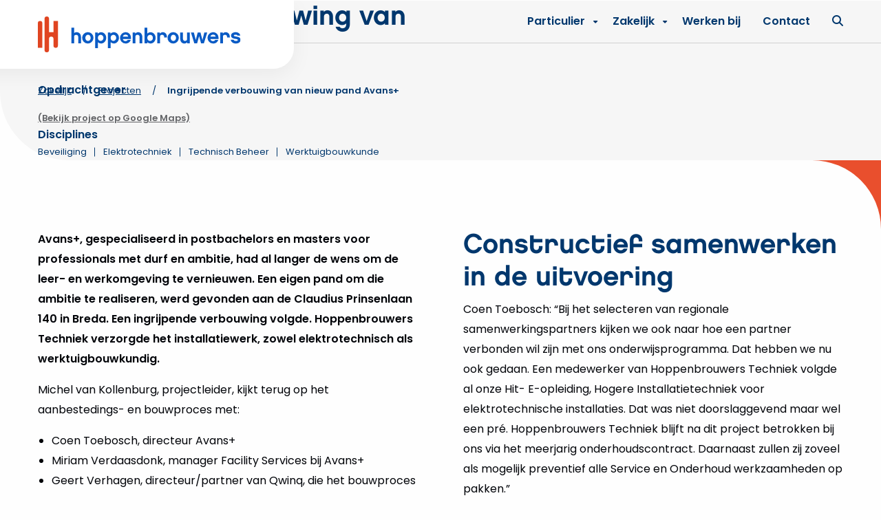

--- FILE ---
content_type: text/html; charset=UTF-8
request_url: https://www.hoppenbrouwerstechniek.nl/project/ingrijpende-verbouwing-avans/
body_size: 15840
content:
<!doctype html>
<html class="no-js" lang="nl-NL" >
	<head>
		<meta charset="UTF-8" />
		<meta name="viewport" content="width=device-width, initial-scale=1.0" />
		<link rel="shortcut icon" type="image/png" href="https://www.hoppenbrouwerstechniek.nl/wp-content/themes/stuurlui/assets/img/favicon.ico"/>
<link rel="apple-touch-icon" sizes="180x180" href="https://www.hoppenbrouwerstechniek.nl/wp-content/themes/stuurlui/assets/img/apple-touch-icon.png"/>
<link rel="icon" type="image/png" sizes="32x32" href="https://www.hoppenbrouwerstechniek.nl/wp-content/themes/stuurlui/assets/img/favicon-32x32.png"/>
<link rel="icon" type="image/png" sizes="16x16" href="https://www.hoppenbrouwerstechniek.nl/wp-content/themes/stuurlui/assets/img/favicon-16x16.png"/>
<link rel="manifest" href="https://www.hoppenbrouwerstechniek.nl/wp-content/themes/stuurlui/assets/img/site.webmanifest" crossOrigin="use-credentials"/>
<meta name='robots' content='index, follow, max-image-preview:large, max-snippet:-1, max-video-preview:-1' />

<!-- Google Tag Manager for WordPress by gtm4wp.com -->
<script data-cfasync="false" data-pagespeed-no-defer>
	var gtm4wp_datalayer_name = "dataLayer";
	var dataLayer = dataLayer || [];
</script>
<!-- End Google Tag Manager for WordPress by gtm4wp.com -->
	<!-- This site is optimized with the Yoast SEO plugin v26.7 - https://yoast.com/wordpress/plugins/seo/ -->
	<title>Ingrijpende verbouwing van nieuw pand Avans+ - Hoppenbrouwers | Waar techniek leeft</title>
	<meta name="description" content="Tijdens de ingrijpende verbouwing van het nieuwe pand van Avans+ verzorgde Hoppenbrouwers de technische installaties. Lees meer over dit project." />
	<link rel="canonical" href="https://www.hoppenbrouwerstechniek.nl/project/ingrijpende-verbouwing-avans/" />
	<meta property="og:locale" content="nl_NL" />
	<meta property="og:type" content="article" />
	<meta property="og:title" content="Ingrijpende verbouwing van nieuw pand Avans+ - Hoppenbrouwers | Waar techniek leeft" />
	<meta property="og:description" content="Tijdens de ingrijpende verbouwing van het nieuwe pand van Avans+ verzorgde Hoppenbrouwers de technische installaties. Lees meer over dit project." />
	<meta property="og:url" content="https://www.hoppenbrouwerstechniek.nl/project/ingrijpende-verbouwing-avans/" />
	<meta property="og:site_name" content="Hoppenbrouwers | Waar techniek leeft" />
	<meta property="article:modified_time" content="2024-04-23T14:48:51+00:00" />
	<meta property="og:image" content="https://www.hoppenbrouwerstechniek.nl/wp-content/uploads/2024/04/Avans-Hoppenbrouwers-0019.jpg" />
	<meta property="og:image:width" content="1200" />
	<meta property="og:image:height" content="800" />
	<meta property="og:image:type" content="image/jpeg" />
	<meta name="twitter:card" content="summary_large_image" />
	<script type="application/ld+json" class="yoast-schema-graph">{"@context":"https://schema.org","@graph":[{"@type":"WebPage","@id":"https://www.hoppenbrouwerstechniek.nl/project/ingrijpende-verbouwing-avans/","url":"https://www.hoppenbrouwerstechniek.nl/project/ingrijpende-verbouwing-avans/","name":"Ingrijpende verbouwing van nieuw pand Avans+ - Hoppenbrouwers | Waar techniek leeft","isPartOf":{"@id":"https://www.hoppenbrouwerstechniek.nl/#website"},"datePublished":"2020-05-07T11:58:52+00:00","dateModified":"2024-04-23T14:48:51+00:00","description":"Tijdens de ingrijpende verbouwing van het nieuwe pand van Avans+ verzorgde Hoppenbrouwers de technische installaties. Lees meer over dit project.","breadcrumb":{"@id":"https://www.hoppenbrouwerstechniek.nl/project/ingrijpende-verbouwing-avans/#breadcrumb"},"inLanguage":"nl-NL","potentialAction":[{"@type":"ReadAction","target":["https://www.hoppenbrouwerstechniek.nl/project/ingrijpende-verbouwing-avans/"]}]},{"@type":"BreadcrumbList","@id":"https://www.hoppenbrouwerstechniek.nl/project/ingrijpende-verbouwing-avans/#breadcrumb","itemListElement":[{"@type":"ListItem","position":1,"name":"Home","item":"https://www.hoppenbrouwerstechniek.nl/"},{"@type":"ListItem","position":2,"name":"Ingrijpende verbouwing van nieuw pand Avans+"}]},{"@type":"WebSite","@id":"https://www.hoppenbrouwerstechniek.nl/#website","url":"https://www.hoppenbrouwerstechniek.nl/","name":"Hoppenbrouwers | Waar techniek leeft","description":"","potentialAction":[{"@type":"SearchAction","target":{"@type":"EntryPoint","urlTemplate":"https://www.hoppenbrouwerstechniek.nl/?s={search_term_string}"},"query-input":{"@type":"PropertyValueSpecification","valueRequired":true,"valueName":"search_term_string"}}],"inLanguage":"nl-NL"}]}</script>
	<!-- / Yoast SEO plugin. -->


<link rel='dns-prefetch' href='//cdnjs.cloudflare.com' />
<link rel='dns-prefetch' href='//www.hoppenbrouwerstechniek.nl' />
<link rel='dns-prefetch' href='//www.google.com' />
<link rel='dns-prefetch' href='//kit.fontawesome.com' />
<link rel="alternate" type="application/rss+xml" title="Hoppenbrouwers | Waar techniek leeft &raquo; feed" href="https://www.hoppenbrouwerstechniek.nl/feed/" />
<link rel="alternate" type="application/rss+xml" title="Hoppenbrouwers | Waar techniek leeft &raquo; reacties feed" href="https://www.hoppenbrouwerstechniek.nl/comments/feed/" />
<link rel="alternate" title="oEmbed (JSON)" type="application/json+oembed" href="https://www.hoppenbrouwerstechniek.nl/wp-json/oembed/1.0/embed?url=https%3A%2F%2Fwww.hoppenbrouwerstechniek.nl%2Fproject%2Fingrijpende-verbouwing-avans%2F" />
<link rel="alternate" title="oEmbed (XML)" type="text/xml+oembed" href="https://www.hoppenbrouwerstechniek.nl/wp-json/oembed/1.0/embed?url=https%3A%2F%2Fwww.hoppenbrouwerstechniek.nl%2Fproject%2Fingrijpende-verbouwing-avans%2F&#038;format=xml" />
<style id='wp-img-auto-sizes-contain-inline-css'>
img:is([sizes=auto i],[sizes^="auto," i]){contain-intrinsic-size:3000px 1500px}
/*# sourceURL=wp-img-auto-sizes-contain-inline-css */
</style>
<style id='classic-theme-styles-inline-css'>
/*! This file is auto-generated */
.wp-block-button__link{color:#fff;background-color:#32373c;border-radius:9999px;box-shadow:none;text-decoration:none;padding:calc(.667em + 2px) calc(1.333em + 2px);font-size:1.125em}.wp-block-file__button{background:#32373c;color:#fff;text-decoration:none}
/*# sourceURL=/wp-includes/css/classic-themes.min.css */
</style>
<link rel='stylesheet' id='searchwp-live-search-css' href='https://www.hoppenbrouwerstechniek.nl/wp-content/plugins/searchwp-live-ajax-search/assets/styles/style.min.css' media='all' />
<style id='searchwp-live-search-inline-css'>
.searchwp-live-search-result .searchwp-live-search-result--title a {
  font-size: 16px;
}
.searchwp-live-search-result .searchwp-live-search-result--price {
  font-size: 14px;
}
.searchwp-live-search-result .searchwp-live-search-result--add-to-cart .button {
  font-size: 14px;
}

/*# sourceURL=searchwp-live-search-inline-css */
</style>
<link rel='stylesheet' id='strl-theme-css' href='https://www.hoppenbrouwerstechniek.nl/wp-content/themes/stuurlui/assets/css/style-1762789720494.css' media='all' />
<script data-cookieconsent="ignore" src="https://cdnjs.cloudflare.com/ajax/libs/jquery/3.6.0/jquery.min.js" id="jquery-js"></script>
	<!-- dataLayer object -->
	<script>
		dataLayer = [{
			'page_type': 'projects',
		}];
	</script>
	<!-- End dataLayer object -->
	<link rel="https://api.w.org/" href="https://www.hoppenbrouwerstechniek.nl/wp-json/" /><link rel="alternate" title="JSON" type="application/json" href="https://www.hoppenbrouwerstechniek.nl/wp-json/wp/v2/projects/3054" /><link rel="EditURI" type="application/rsd+xml" title="RSD" href="https://www.hoppenbrouwerstechniek.nl/xmlrpc.php?rsd" />
<meta name="generator" content="WordPress 6.9" />
<link rel='shortlink' href='https://www.hoppenbrouwerstechniek.nl/?p=3054' />

<!-- Google Tag Manager for WordPress by gtm4wp.com -->
<!-- GTM Container placement set to off -->
<script data-cfasync="false" data-pagespeed-no-defer>
	var dataLayer_content = {"pagePostType":"projects","pagePostType2":"single-projects","pagePostAuthor":"StuurluiDevelopment"};
	dataLayer.push( dataLayer_content );
</script>
<script data-cfasync="false" data-pagespeed-no-defer>
	console.warn && console.warn("[GTM4WP] Google Tag Manager container code placement set to OFF !!!");
	console.warn && console.warn("[GTM4WP] Data layer codes are active but GTM container must be loaded using custom coding !!!");
</script>
<!-- End Google Tag Manager for WordPress by gtm4wp.com -->		<!-- Google Tag Manager -->
			<script>!function(){"use strict";function l(e){for(var t=e,r=0,n=document.cookie.split(";");r<n.length;r++){var o=n[r].split("=");if(o[0].trim()===t)return o[1]}}function s(e){return localStorage.getItem(e)}function u(e){return window[e]}function A(e,t){e=document.querySelector(e);return t?null==e?void 0:e.getAttribute(t):null==e?void 0:e.textContent}var e=window,t=document,r="script",n="dataLayer",o="https://data.hoppenbrouwerstechniek.nl",a="https://load.data.hoppenbrouwerstechniek.nl",i="43n4absivoxtj",c="5krer2=aWQ9R1RNLU5ONjlaVw%3D%3D&sort=asc",g="stapeUserId",v="",E="",d=!1;try{var d=!!g&&(m=navigator.userAgent,!!(m=new RegExp("Version/([0-9._]+)(.*Mobile)?.*Safari.*").exec(m)))&&16.4<=parseFloat(m[1]),f="stapeUserId"===g,I=d&&!f?function(e,t,r){void 0===t&&(t="");var n={cookie:l,localStorage:s,jsVariable:u,cssSelector:A},t=Array.isArray(t)?t:[t];if(e&&n[e])for(var o=n[e],a=0,i=t;a<i.length;a++){var c=i[a],c=r?o(c,r):o(c);if(c)return c}else console.warn("invalid uid source",e)}(g,v,E):void 0;d=d&&(!!I||f)}catch(e){console.error(e)}var m=e,g=(m[n]=m[n]||[],m[n].push({"gtm.start":(new Date).getTime(),event:"gtm.js"}),t.getElementsByTagName(r)[0]),v=I?"&bi="+encodeURIComponent(I):"",E=t.createElement(r),f=(d&&(i=8<i.length?i.replace(/([a-z]{8}$)/,"kp$1"):"kp"+i),!d&&a?a:o);E.async=!0,E.src=f+"/"+i+".js?"+c+v,null!=(e=g.parentNode)&&e.insertBefore(E,g)}();</script>
		<!-- End Google Tag Manager -->
		<link rel="preconnect" href="https://fonts.gstatic.com" />
				<link rel='stylesheet' href='https://static.mailplus.nl/jq/ui/jquery-ui-1.13.2.custom.min.css'></link>
				<style id='global-styles-inline-css'>
:root{--wp--preset--aspect-ratio--square: 1;--wp--preset--aspect-ratio--4-3: 4/3;--wp--preset--aspect-ratio--3-4: 3/4;--wp--preset--aspect-ratio--3-2: 3/2;--wp--preset--aspect-ratio--2-3: 2/3;--wp--preset--aspect-ratio--16-9: 16/9;--wp--preset--aspect-ratio--9-16: 9/16;--wp--preset--color--black: #000000;--wp--preset--color--cyan-bluish-gray: #abb8c3;--wp--preset--color--white: #ffffff;--wp--preset--color--pale-pink: #f78da7;--wp--preset--color--vivid-red: #cf2e2e;--wp--preset--color--luminous-vivid-orange: #ff6900;--wp--preset--color--luminous-vivid-amber: #fcb900;--wp--preset--color--light-green-cyan: #7bdcb5;--wp--preset--color--vivid-green-cyan: #00d084;--wp--preset--color--pale-cyan-blue: #8ed1fc;--wp--preset--color--vivid-cyan-blue: #0693e3;--wp--preset--color--vivid-purple: #9b51e0;--wp--preset--gradient--vivid-cyan-blue-to-vivid-purple: linear-gradient(135deg,rgb(6,147,227) 0%,rgb(155,81,224) 100%);--wp--preset--gradient--light-green-cyan-to-vivid-green-cyan: linear-gradient(135deg,rgb(122,220,180) 0%,rgb(0,208,130) 100%);--wp--preset--gradient--luminous-vivid-amber-to-luminous-vivid-orange: linear-gradient(135deg,rgb(252,185,0) 0%,rgb(255,105,0) 100%);--wp--preset--gradient--luminous-vivid-orange-to-vivid-red: linear-gradient(135deg,rgb(255,105,0) 0%,rgb(207,46,46) 100%);--wp--preset--gradient--very-light-gray-to-cyan-bluish-gray: linear-gradient(135deg,rgb(238,238,238) 0%,rgb(169,184,195) 100%);--wp--preset--gradient--cool-to-warm-spectrum: linear-gradient(135deg,rgb(74,234,220) 0%,rgb(151,120,209) 20%,rgb(207,42,186) 40%,rgb(238,44,130) 60%,rgb(251,105,98) 80%,rgb(254,248,76) 100%);--wp--preset--gradient--blush-light-purple: linear-gradient(135deg,rgb(255,206,236) 0%,rgb(152,150,240) 100%);--wp--preset--gradient--blush-bordeaux: linear-gradient(135deg,rgb(254,205,165) 0%,rgb(254,45,45) 50%,rgb(107,0,62) 100%);--wp--preset--gradient--luminous-dusk: linear-gradient(135deg,rgb(255,203,112) 0%,rgb(199,81,192) 50%,rgb(65,88,208) 100%);--wp--preset--gradient--pale-ocean: linear-gradient(135deg,rgb(255,245,203) 0%,rgb(182,227,212) 50%,rgb(51,167,181) 100%);--wp--preset--gradient--electric-grass: linear-gradient(135deg,rgb(202,248,128) 0%,rgb(113,206,126) 100%);--wp--preset--gradient--midnight: linear-gradient(135deg,rgb(2,3,129) 0%,rgb(40,116,252) 100%);--wp--preset--font-size--small: 13px;--wp--preset--font-size--medium: 20px;--wp--preset--font-size--large: 36px;--wp--preset--font-size--x-large: 42px;--wp--preset--spacing--20: 0.44rem;--wp--preset--spacing--30: 0.67rem;--wp--preset--spacing--40: 1rem;--wp--preset--spacing--50: 1.5rem;--wp--preset--spacing--60: 2.25rem;--wp--preset--spacing--70: 3.38rem;--wp--preset--spacing--80: 5.06rem;--wp--preset--shadow--natural: 6px 6px 9px rgba(0, 0, 0, 0.2);--wp--preset--shadow--deep: 12px 12px 50px rgba(0, 0, 0, 0.4);--wp--preset--shadow--sharp: 6px 6px 0px rgba(0, 0, 0, 0.2);--wp--preset--shadow--outlined: 6px 6px 0px -3px rgb(255, 255, 255), 6px 6px rgb(0, 0, 0);--wp--preset--shadow--crisp: 6px 6px 0px rgb(0, 0, 0);}:where(.is-layout-flex){gap: 0.5em;}:where(.is-layout-grid){gap: 0.5em;}body .is-layout-flex{display: flex;}.is-layout-flex{flex-wrap: wrap;align-items: center;}.is-layout-flex > :is(*, div){margin: 0;}body .is-layout-grid{display: grid;}.is-layout-grid > :is(*, div){margin: 0;}:where(.wp-block-columns.is-layout-flex){gap: 2em;}:where(.wp-block-columns.is-layout-grid){gap: 2em;}:where(.wp-block-post-template.is-layout-flex){gap: 1.25em;}:where(.wp-block-post-template.is-layout-grid){gap: 1.25em;}.has-black-color{color: var(--wp--preset--color--black) !important;}.has-cyan-bluish-gray-color{color: var(--wp--preset--color--cyan-bluish-gray) !important;}.has-white-color{color: var(--wp--preset--color--white) !important;}.has-pale-pink-color{color: var(--wp--preset--color--pale-pink) !important;}.has-vivid-red-color{color: var(--wp--preset--color--vivid-red) !important;}.has-luminous-vivid-orange-color{color: var(--wp--preset--color--luminous-vivid-orange) !important;}.has-luminous-vivid-amber-color{color: var(--wp--preset--color--luminous-vivid-amber) !important;}.has-light-green-cyan-color{color: var(--wp--preset--color--light-green-cyan) !important;}.has-vivid-green-cyan-color{color: var(--wp--preset--color--vivid-green-cyan) !important;}.has-pale-cyan-blue-color{color: var(--wp--preset--color--pale-cyan-blue) !important;}.has-vivid-cyan-blue-color{color: var(--wp--preset--color--vivid-cyan-blue) !important;}.has-vivid-purple-color{color: var(--wp--preset--color--vivid-purple) !important;}.has-black-background-color{background-color: var(--wp--preset--color--black) !important;}.has-cyan-bluish-gray-background-color{background-color: var(--wp--preset--color--cyan-bluish-gray) !important;}.has-white-background-color{background-color: var(--wp--preset--color--white) !important;}.has-pale-pink-background-color{background-color: var(--wp--preset--color--pale-pink) !important;}.has-vivid-red-background-color{background-color: var(--wp--preset--color--vivid-red) !important;}.has-luminous-vivid-orange-background-color{background-color: var(--wp--preset--color--luminous-vivid-orange) !important;}.has-luminous-vivid-amber-background-color{background-color: var(--wp--preset--color--luminous-vivid-amber) !important;}.has-light-green-cyan-background-color{background-color: var(--wp--preset--color--light-green-cyan) !important;}.has-vivid-green-cyan-background-color{background-color: var(--wp--preset--color--vivid-green-cyan) !important;}.has-pale-cyan-blue-background-color{background-color: var(--wp--preset--color--pale-cyan-blue) !important;}.has-vivid-cyan-blue-background-color{background-color: var(--wp--preset--color--vivid-cyan-blue) !important;}.has-vivid-purple-background-color{background-color: var(--wp--preset--color--vivid-purple) !important;}.has-black-border-color{border-color: var(--wp--preset--color--black) !important;}.has-cyan-bluish-gray-border-color{border-color: var(--wp--preset--color--cyan-bluish-gray) !important;}.has-white-border-color{border-color: var(--wp--preset--color--white) !important;}.has-pale-pink-border-color{border-color: var(--wp--preset--color--pale-pink) !important;}.has-vivid-red-border-color{border-color: var(--wp--preset--color--vivid-red) !important;}.has-luminous-vivid-orange-border-color{border-color: var(--wp--preset--color--luminous-vivid-orange) !important;}.has-luminous-vivid-amber-border-color{border-color: var(--wp--preset--color--luminous-vivid-amber) !important;}.has-light-green-cyan-border-color{border-color: var(--wp--preset--color--light-green-cyan) !important;}.has-vivid-green-cyan-border-color{border-color: var(--wp--preset--color--vivid-green-cyan) !important;}.has-pale-cyan-blue-border-color{border-color: var(--wp--preset--color--pale-cyan-blue) !important;}.has-vivid-cyan-blue-border-color{border-color: var(--wp--preset--color--vivid-cyan-blue) !important;}.has-vivid-purple-border-color{border-color: var(--wp--preset--color--vivid-purple) !important;}.has-vivid-cyan-blue-to-vivid-purple-gradient-background{background: var(--wp--preset--gradient--vivid-cyan-blue-to-vivid-purple) !important;}.has-light-green-cyan-to-vivid-green-cyan-gradient-background{background: var(--wp--preset--gradient--light-green-cyan-to-vivid-green-cyan) !important;}.has-luminous-vivid-amber-to-luminous-vivid-orange-gradient-background{background: var(--wp--preset--gradient--luminous-vivid-amber-to-luminous-vivid-orange) !important;}.has-luminous-vivid-orange-to-vivid-red-gradient-background{background: var(--wp--preset--gradient--luminous-vivid-orange-to-vivid-red) !important;}.has-very-light-gray-to-cyan-bluish-gray-gradient-background{background: var(--wp--preset--gradient--very-light-gray-to-cyan-bluish-gray) !important;}.has-cool-to-warm-spectrum-gradient-background{background: var(--wp--preset--gradient--cool-to-warm-spectrum) !important;}.has-blush-light-purple-gradient-background{background: var(--wp--preset--gradient--blush-light-purple) !important;}.has-blush-bordeaux-gradient-background{background: var(--wp--preset--gradient--blush-bordeaux) !important;}.has-luminous-dusk-gradient-background{background: var(--wp--preset--gradient--luminous-dusk) !important;}.has-pale-ocean-gradient-background{background: var(--wp--preset--gradient--pale-ocean) !important;}.has-electric-grass-gradient-background{background: var(--wp--preset--gradient--electric-grass) !important;}.has-midnight-gradient-background{background: var(--wp--preset--gradient--midnight) !important;}.has-small-font-size{font-size: var(--wp--preset--font-size--small) !important;}.has-medium-font-size{font-size: var(--wp--preset--font-size--medium) !important;}.has-large-font-size{font-size: var(--wp--preset--font-size--large) !important;}.has-x-large-font-size{font-size: var(--wp--preset--font-size--x-large) !important;}
/*# sourceURL=global-styles-inline-css */
</style>
</head>
	<body class="wp-singular projects-template-default single single-projects postid-3054 wp-theme-stuurlui site-1">
				<a href="#main" class="skiplink">Ga naar mail content</a>
		<a href="#menu" class="skiplink">Naar navigatie</a>
		<!-- Google Tag Manager (noscript) -->
			<noscript><iframe src="https://load.data.hoppenbrouwerstechniek.nl/ns.html?id=GTM-NN69ZW" height="0" width="0" style="display:none;visibility:hidden"></iframe></noscript>
		<!-- End Google Tag Manager (noscript) -->
		<header id="site-header" class="site-header  color-blue has-breadcrumbs">
						<div class="grid-container">
				<div class="grid-x grid-margin-x">
					<div class="cell">
						<div class="header-wrapper">
							<div class="site-branding">
								<a id="logo" href="https://www.hoppenbrouwerstechniek.nl">
									<img src="https://www.hoppenbrouwerstechniek.nl/wp-content/themes/stuurlui/assets/img/logo.svg" alt="Hoppenbrouwers">
									<span class="screen-reader-text">Hoppenbrouwers | Waar techniek leeft</span>
								</a>
																	<div class="menutoggle" data-responsive-toggle="menus" data-hide-for="large">
										<button class="menu-icon" type="button" data-toggle="menus">
											<i class="fa-sharp fa-light fa-bars"></i>
											<i class="fa-regular fa-times"></i>
											<span class="screen-reader-text">Menu</span>
										</button>
									</div>
																</div>
							<div class="right">
								<div class="top">
																			<div id="menus">
											<nav id="menu" aria-label="Mobile menu">
												<ul id="menu-main" class="vertical large-horizontal menu" data-responsive-menu="drilldown large-dropdown" data-parent-link="true" data-submenu-toggle="true" data-back-button='<li class="js-drilldown-back"><a class="custom-back-link"></a></li>'><li class="menu-item menu-item-type-post_type menu-item-object-page menu-item-has-children menu-item-1685"><a href="https://www.hoppenbrouwerstechniek.nl/particulier/">Particulier</a>
<ul class="sub-menu">
	<li class="menu-item menu-item-type-post_type menu-item-object-page menu-item-1696"><a href="https://www.hoppenbrouwerstechniek.nl/particulier/producten/">Alle producten</a></li>
	<li class="menu-item menu-item-type-post_type menu-item-object-page menu-item-1687"><a href="https://www.hoppenbrouwerstechniek.nl/particulier/producten/cv-ketel/">Cv-ketels</a></li>
	<li class="menu-item menu-item-type-post_type menu-item-object-page menu-item-11560"><a href="https://www.hoppenbrouwerstechniek.nl/particulier/producten/alle-warmtepompen/">Warmtepompen</a></li>
	<li class="menu-item menu-item-type-post_type menu-item-object-page menu-item-1686"><a href="https://www.hoppenbrouwerstechniek.nl/particulier/producten/airco/">Airco’s</a></li>
	<li class="menu-item menu-item-type-post_type menu-item-object-page menu-item-7581"><a href="https://www.hoppenbrouwerstechniek.nl/particulier/producten/laadpaal/">Laadpalen</a></li>
	<li class="menu-item menu-item-type-post_type menu-item-object-page menu-item-1690"><a href="https://www.hoppenbrouwerstechniek.nl/particulier/producten/zonnepanelen/">Zonnepanelen</a></li>
	<li class="menu-item menu-item-type-post_type menu-item-object-page menu-item-11210"><a href="https://www.hoppenbrouwerstechniek.nl/particulier/producten/meterkast-vervangen-of-vernieuwen/">Groepenkast</a></li>
	<li class="desktop-hidden menu-item menu-item-type-post_type menu-item-object-page menu-item-1697"><a href="https://www.hoppenbrouwerstechniek.nl/particulier/blog/">Blog</a></li>
	<li class="desktop-hidden menu-item menu-item-type-post_type menu-item-object-page menu-item-1698"><a href="https://www.hoppenbrouwerstechniek.nl/keuzehulpen/">Keuzehulpen</a></li>
	<li class="menu-item menu-item-type-post_type menu-item-object-page menu-item-15980"><a href="https://www.hoppenbrouwerstechniek.nl/particulier/producten/thuisbatterij/">Thuisbatterij</a></li>
	<li class="menu-item menu-item-type-post_type menu-item-object-page menu-item-11649"><a href="https://www.hoppenbrouwerstechniek.nl/particulier/producten/energielabel/">Energielabel</a></li>
	<li class="desktop-hidden menu-item menu-item-type-post_type menu-item-object-page menu-item-14166"><a href="https://www.hoppenbrouwerstechniek.nl/particulier/acties/">Acties</a></li>
	<li class="desktop-hidden menu-item menu-item-type-post_type menu-item-object-page menu-item-15322"><a href="https://www.hoppenbrouwerstechniek.nl/particulier/subsidies-regelingen-en-btw-teruggave/">Subsidies, regelingen en btw teruggave</a></li>
	<li class="menu-item menu-item-type-post_type menu-item-object-page menu-item-16139"><a href="https://www.hoppenbrouwerstechniek.nl/particulier/service-en-onderhoud/">Service &#038; onderhoud</a></li>
	<li class="desktop-hidden menu-item menu-item-type-post_type menu-item-object-page menu-item-17240"><a href="https://www.hoppenbrouwerstechniek.nl/particulier/woningorganisaties/">Woningorganisaties</a></li>
</ul>
</li>
 <li class="menu-item menu-item-type-post_type menu-item-object-page menu-item-has-children menu-item-1429"><a href="https://www.hoppenbrouwerstechniek.nl/zakelijk/">Zakelijk</a>
<ul class="vertical menu">
<li class="no-arrow">
<div class="submenu-items-wrap">
<ul class="vertical menu">
	<li class="menu-item menu-item-type-post_type menu-item-object-page menu-item-1581"><a href="https://www.hoppenbrouwerstechniek.nl/zakelijk/markten/">Markten</a><span class="description body-s">Waar we ons thuis voelen</span></li>
	<li class="menu-item menu-item-type-post_type menu-item-object-page menu-item-1435"><a href="https://www.hoppenbrouwerstechniek.nl/zakelijk/oplossingen/">Oplossingen</a><span class="description body-s">Waar we goed in zijn</span></li>
	<li class="menu-item menu-item-type-post_type menu-item-object-page menu-item-1434"><a href="https://www.hoppenbrouwerstechniek.nl/zakelijk/projecten/">Projecten</a><span class="description body-s">Bekijk ons recente werk</span></li>
	<li class="menu-item menu-item-type-post_type menu-item-object-page menu-item-1433"><a href="https://www.hoppenbrouwerstechniek.nl/zakelijk/kennisbank/">Kennisbank</a><span class="description body-s">Downloads, whitepapers en meer!</span></li>

</ul>
</div>
</li>
</ul>
</li>
<li class="menu-item menu-item-type-custom menu-item-object-custom is-external menu-item-1430"><a target="_blank" href="https://www.werkenbijhoppenbrouwers.nl/">Werken bij</a></li>
<li class="menu-item menu-item-type-post_type menu-item-object-page menu-item-1431"><a href="https://www.hoppenbrouwerstechniek.nl/contact/">Contact</a></li>
<li class="hide-for-large searchpage menu-item menu-item-type-post_type menu-item-object-page menu-item-1432"><a href="https://www.hoppenbrouwerstechniek.nl/zoeken/"><i class="fa-regular fa-magnifying-glass"></i> Zoeken</a></li>
</ul>											</nav>
											<div class="desktop-menu show-for-large">
												<nav id="desktop-menu">
													<div class="custom-menu-wrapper">
	<ul class="custom-menu">
							<li class="top-level menu-item has-children ">
						<a href="https://www.hoppenbrouwerstechniek.nl/particulier/" target="_self">
							Particulier							<i class="fa-solid fa-caret-down"></i>
						</a>

						<div class="mega-menu">
							<div class="mega-menu-wrapper">
								<div class="menu-column left">
									<ul>
																					<li class="menu-item submenu-item  ">
												<a href="https://www.hoppenbrouwerstechniek.nl/particulier/producten/" target="_self">
													Alle producten												</a>
											</li>
																						<li class="menu-item submenu-item  ">
												<a href="https://www.hoppenbrouwerstechniek.nl/particulier/producten/cv-ketel/" target="_self">
													Cv-ketels												</a>
											</li>
																						<li class="menu-item submenu-item  ">
												<a href="https://www.hoppenbrouwerstechniek.nl/particulier/producten/alle-warmtepompen/" target="_self">
													Warmtepompen												</a>
											</li>
																						<li class="menu-item submenu-item  ">
												<a href="https://www.hoppenbrouwerstechniek.nl/particulier/producten/airco/" target="_self">
													Airco’s												</a>
											</li>
																						<li class="menu-item submenu-item  ">
												<a href="https://www.hoppenbrouwerstechniek.nl/particulier/producten/laadpaal/" target="_self">
													Laadpalen												</a>
											</li>
																						<li class="menu-item submenu-item  ">
												<a href="https://www.hoppenbrouwerstechniek.nl/particulier/producten/zonnepanelen/" target="_self">
													Zonnepanelen												</a>
											</li>
																						<li class="menu-item submenu-item  ">
												<a href="https://www.hoppenbrouwerstechniek.nl/particulier/producten/meterkast-vervangen-of-vernieuwen/" target="_self">
													Groepenkast												</a>
											</li>
																						<li class="menu-item submenu-item hide ">
												<a href="https://www.hoppenbrouwerstechniek.nl/particulier/blog/" target="_self">
													Blog												</a>
											</li>
																						<li class="menu-item submenu-item hide ">
												<a href="https://www.hoppenbrouwerstechniek.nl/keuzehulpen/" target="_self">
													Keuzehulpen												</a>
											</li>
																						<li class="menu-item submenu-item  ">
												<a href="https://www.hoppenbrouwerstechniek.nl/particulier/producten/thuisbatterij/" target="_self">
													Thuisbatterij												</a>
											</li>
																						<li class="menu-item submenu-item  ">
												<a href="https://www.hoppenbrouwerstechniek.nl/particulier/producten/energielabel/" target="_self">
													Energielabel												</a>
											</li>
																						<li class="menu-item submenu-item hide ">
												<a href="https://www.hoppenbrouwerstechniek.nl/particulier/acties/" target="_self">
													Acties												</a>
											</li>
																						<li class="menu-item submenu-item hide ">
												<a href="https://www.hoppenbrouwerstechniek.nl/particulier/subsidies-regelingen-en-btw-teruggave/" target="_self">
													Subsidies, regelingen en btw teruggave												</a>
											</li>
																						<li class="menu-item submenu-item  ">
												<a href="https://www.hoppenbrouwerstechniek.nl/particulier/service-en-onderhoud/" target="_self">
													Service & onderhoud												</a>
											</li>
																						<li class="menu-item submenu-item hide ">
												<a href="https://www.hoppenbrouwerstechniek.nl/particulier/woningorganisaties/" target="_self">
													Woningorganisaties												</a>
											</li>
																				</ul>
								</div>
																	<div class="menu-column right">
										<div class="wrapper">
																							<ul>
																											<li class="menu-item">
															<a href="https://www.hoppenbrouwerstechniek.nl/particulier/blog/">Blog</a>
														</li>
																												<li class="menu-item">
															<a href="https://www.hoppenbrouwerstechniek.nl/keuzehulpen/">Keuzehulpen</a>
														</li>
																												<li class="menu-item">
															<a href="https://www.hoppenbrouwerstechniek.nl/particulier/acties/">Acties</a>
														</li>
																												<li class="menu-item">
															<a href="https://www.hoppenbrouwerstechniek.nl/particulier/subsidies-regelingen-en-btw-teruggave/">Subsidies, regelingen en btw teruggave</a>
														</li>
																												<li class="menu-item">
															<a href="https://www.hoppenbrouwerstechniek.nl/particulier/woningorganisaties/">Woningorganisaties</a>
														</li>
																										</ul>
																								<div class="custom-menu-cta-wrapper">
																											<div class="image-wrapper">
															<img src="https://www.hoppenbrouwerstechniek.nl/wp-content/smush-webp/2023/12/Klantenservice_uitsnede-184x300.png.webp" alt>
														</div>
																												<div class="content">
															<h5>Contact met een adviseur</h5>
<p><a title="" href="https://wa.me/310850004143" target="_blank" rel="noopener">Whatsapp ons</a> of bel <a href="tel:0850004143">085 000 4143</a><br />
Stel je vraag via het <a href="https://www.hoppenbrouwerstechniek.nl/contact/klantenservice-particulier/">contactformulier</a></p>
														</div>
																										</div>
																						</div>
									</div>
																</div>
						</div>
					</li>
						</ul>
</div>
<ul id="menu-main-1" class="vertical medium-horizontal menu" data-responsive-menu="accordion large-dropdown" data-closing-time="50" data-parent-link="true" data-submenu-toggle="true" data-back-button='<li class="js-drilldown-back"><a href="javascript:void(0);">Terug</a></li>'><li class="menu-item menu-item-type-post_type menu-item-object-page menu-item-has-children menu-item-1429"><a href="https://www.hoppenbrouwerstechniek.nl/zakelijk/">Zakelijk<i class="fa-solid fa-caret-down"></i></a>
<ul class="vertical menu">
<li class="no-arrow">
<div class="submenu-items-wrap">
<ul class="vertical menu">
	<li class="menu-item menu-item-type-post_type menu-item-object-page menu-item-1581"><a href="https://www.hoppenbrouwerstechniek.nl/zakelijk/markten/">Markten</a><span class="description body-s">Waar we ons thuis voelen</span></li>
	<li class="menu-item menu-item-type-post_type menu-item-object-page menu-item-1435"><a href="https://www.hoppenbrouwerstechniek.nl/zakelijk/oplossingen/">Oplossingen</a><span class="description body-s">Waar we goed in zijn</span></li>
	<li class="menu-item menu-item-type-post_type menu-item-object-page menu-item-1434"><a href="https://www.hoppenbrouwerstechniek.nl/zakelijk/projecten/">Projecten</a><span class="description body-s">Bekijk ons recente werk</span></li>
	<li class="menu-item menu-item-type-post_type menu-item-object-page menu-item-1433"><a href="https://www.hoppenbrouwerstechniek.nl/zakelijk/kennisbank/">Kennisbank</a><span class="description body-s">Downloads, whitepapers en meer!</span></li>

</ul>
</div>
</li>
</ul>
</li>
<li class="menu-item menu-item-type-custom menu-item-object-custom is-external menu-item-1430"><a target="_blank" href="https://www.werkenbijhoppenbrouwers.nl/">Werken bij</a></li>
<li class="menu-item menu-item-type-post_type menu-item-object-page menu-item-1431"><a href="https://www.hoppenbrouwerstechniek.nl/contact/">Contact</a></li>
<li class="hide-for-large searchpage menu-item menu-item-type-post_type menu-item-object-page menu-item-1432"><a href="https://www.hoppenbrouwerstechniek.nl/zoeken/"><i class="fa-regular fa-magnifying-glass"></i> Zoeken</a></li>
</ul><a class="searchpage " href="https://www.hoppenbrouwerstechniek.nl/zoeken/"><i class="fa-regular fa-magnifying-glass"></i><span class="screen-reader-text"> Ga naar zoekpagina </span></a>												</nav>
											</div>
										</div>
																		</div>
								<div class="bottom">
																	</div>
							</div>
						</div>
					</div>
				</div>
			</div>
							<div class="grid-container">
					<div class="grid-x grid-margin-x">
						<div class="cell">
							<div class="breadcrumbs-wrapper">
											<div class="breadcrumbs" typeof="BreadcrumbList" vocab="https://schema.org/">
				<span property="itemListElement" typeof="ListItem"><a property="item" typeof="WebPage" title="Ga naar Zakelijk." href="https://www.hoppenbrouwerstechniek.nl/zakelijk/" class="post post-page" ><span property="name">Zakelijk</span></a><meta property="position" content="1"></span><span class="spacer">/</span><span property="itemListElement" typeof="ListItem"><a property="item" typeof="WebPage" title="Ga naar Projecten." href="https://www.hoppenbrouwerstechniek.nl/zakelijk/projecten/" class="projects-root post post-projects" ><span property="name">Projecten</span></a><meta property="position" content="2"></span><span class="spacer">/</span><span property="itemListElement" typeof="ListItem"><span property="name" class="post post-projects current-item">Ingrijpende verbouwing van nieuw pand Avans+</span><meta property="url" content="https://www.hoppenbrouwerstechniek.nl/project/ingrijpende-verbouwing-avans/"><meta property="position" content="3"></span>			</div>
										</div>
						</div>
					</div>
				</div>
						</header>
		<main id="main">
<!-- header -->
<section class="header    shape-red grey" data-row-index="1">
	<div class="grid-container">
		<div class="grid-x grid-margin-x vertical-align">
			<div class="cell medium-6 medium-order-1 small-order-2">
				<div class="text text-column">
					<h1>Ingrijpende verbouwing van nieuw pand Avans+</h1>
						<div class="meta-wrapper">
											<div class="meta">
					<div class="left">
						<span class="meta-label">Opdrachtgever</span>
					</div>
					<div class="right">
											</div>
											<div class="address">
														<a class="route body-s" href="https://www.google.nl/maps/dir//Heerbaan,+Breda,+Nederland/@51.5868914,4.8203838,7z/data=!4m2!4m1!3e0" target="_blank" rel="noreferrer">(Bekijk project op Google Maps)</a>
						</div>
										</div>
						<div class="meta">
			<div class="left">
				<span class="meta-label body-s">Disciplines</span>
			</div>
			<div class="right">
				<span class="term body-s">Beveiliging</span> <span class="term body-s">Elektrotechniek</span> <span class="term body-s">Technisch Beheer</span> <span class="term body-s">Werktuigbouwkunde</span>			</div>
		</div>
								</div>
										</div>
			</div>
							<div class="cell medium-6 medium-order-2 small-order-1">
					<div class="media-column">
													<div class="image-background " style="background-image: url('https://www.hoppenbrouwerstechniek.nl/wp-content/uploads/2024/04/Avans-Hoppenbrouwers-0019.jpg')"></div>
												</div>
				</div>
						</div>
	</div>
</section>
<!-- columnblock -->
<section class="columnblock">
		<div class="grid-container">
				<div class="grid-x grid-margin-x">
									<div class="cell large-6 horizontal-margin">
							<div class="content">
								<p><strong>Avans+, gespecialiseerd in postbachelors en masters voor professionals met durf en ambitie, had al langer de wens om de leer- en werkomgeving te vernieuwen. Een eigen pand om die ambitie te realiseren, werd gevonden aan de Claudius Prinsenlaan 140 in Breda. Een ingrijpende verbouwing volgde. Hoppenbrouwers Techniek verzorgde het installatiewerk, zowel elektrotechnisch als werktuigbouwkundig.</strong></p>
<p>Michel van Kollenburg, projectleider, kijkt terug op het aanbestedings- en bouwproces met:</p>
<ul>
<li>Coen Toebosch, directeur Avans+</li>
<li>Miriam Verdaasdonk, manager Facility Services bij Avans+</li>
<li>Geert Verhagen, directeur/partner van Qwinq, die het bouwproces namens Avans+ begeleidde.</li>
</ul>
<h2>Aankoop bestaand pand met potentie</h2>
<p>In 2018 kocht Avans+ het voormalige kantoorpand aan de Claudius Prinsenlaan aan. Qwinq dacht al in een vroeg stadium mee over de ideale werk- en leeromgeving van Avans+.</p>
<p>Geert Verhagen: “Het moest een plek zijn waarin Avans+ over vijftien jaar ook nog kan floreren. Vanuit Qwinq was mijn collega Milou Knippen hier nauw bij betrokken. Op basis van het programma van eisen, kwamen we uit op deze locatie. Een vijf etages hoog kantoorpand, pal naast moederorganisatie Avans Hogeschool, maar met voldoende afstand om de eigen identiteit verder te ontwikkelen. Toen de aankoop van het pand rond was, volgde het aanbestedingsproces voor de bouw en het installatiewerk.”</p>
<h2>Doorslaggevend in het aanbestedingsproces</h2>
<p>Coen Toebosch: “We hebben bewust ruim de tijd genomen voor het hele proces; van aankoop en aanbesteding tot verbouw en oplevering.”</p>
<p>Miriam Verdaasdonk: “In het aanbestedingsproces gaven we veel gewicht aan ruimte voor dialoog. Dat was wat mij bij Hoppenbrouwers het meest aansprak; het informele, de wil om met elkaar in gesprek te gaan en te blijven. We selecteerden daar bewust op. Dat leidde tot onze keuze voor Bouwbedrijf Boot als bouwkundig aannemer en Hoppenbrouwers Techniek in nevenaanneming voor alle elektrotechnische en werktuigbouwkundige installaties. Rienks Architecten uit Breda was er als architect bij betrokken.”</p>
<h2>Samenwerken in complex installatieproject</h2>
<p>Coen Toebosch: “We wisten dat dit een complex project zou worden, met behoud van een deel van de bestaande installaties en de koppeling met nieuwe delen. Bovendien hanteren we, eigenwijs als we zijn, geen strikte scheiding tussen kantoor en onderwijs, terwijl daar wel andere normen gelden voor licht en lucht. Het enthousiasme vanuit Hoppenbrouwers om juist zo’n complex totaalproject aan te gaan, sprong er voor mij uit. Hoppenbrouwers onderscheidt zich met zelfsturende teams die werken vanuit eigenaarschap. Dat was absoluut een pré. Mensen zijn persoonlijk betrokken en communiceren open. Uit alles sprak bij hen de zin om samen te werken en moeilijkheden niet uit de weg te gaan. Alles verliep in een goede sfeer, wat onder andere zichtbaar was tijdens de LEAN sessies. Dat heeft geleid tot een eindresultaat dat beter is dan ik had verwacht.”</p>
<p>Miriam Verdaasdonk: “Fantastisch als straks alles in gebruik is. Het is zó mooi geworden, dat wil je delen.”</p>
<p>Michel van Kollenburg: “In het bouwteam is door iedereen met hart en ziel gewerkt. Dat zie je en dat voel je.”</p>
							</div>
						</div>
												<div class="cell large-6 horizontal-margin">
							<div class="content">
								<h2>Constructief samenwerken in de uitvoering</h2>
<p>Coen Toebosch: “Bij het selecteren van regionale samenwerkingspartners kijken we ook naar hoe een partner verbonden wil zijn met ons onderwijsprogramma. Dat hebben we nu ook gedaan. Een medewerker van Hoppenbrouwers Techniek volgde al onze Hit- E-opleiding, Hogere Installatietechniek voor elektrotechnische installaties. Dat was niet doorslaggevend maar wel een pré. Hoppenbrouwers Techniek blijft na dit project betrokken bij ons via het meerjarig onderhoudscontract. Daarnaast zullen zij zoveel als mogelijk preventief alle Service en Onderhoud werkzaamheden op pakken.”</p>
<p>Miriam Verdaasdonk: “We hebben met elkaar geïnvesteerd in de relatie door het zakelijke met het aangename te combineren. Zo gingen we bijvoorbeeld op uitnodiging van Hoppenbrouwers samen met het bouwteam naar een ijshockeywedstrijd van de Tilburg Trappers, maar ook door samen wat lekkers te eten en te drinken bij diverse mijlpalen tijdens de bouwperiode. Zeker de mensen van de uitvoering voelen voor mij daarom als collega’s. Dat is méér dan toeval en geluk. We selecteerden immers op de wil om een dialoog met elkaar aan te gaan. Daar hebben we in het hele proces profijt van gehad.”</p>
<p>Michel van Kollenburg: “In het uitvoeringsproces kwamen zaken naar boven die in de ontwerpfase niet goed zijn gegaan. Dat had impact op de uitvoering. Ondanks dat we goed de tijd hadden genomen om het gebouw te leren kennen. Daar zijn we niet trots op, maar opgeven is geen optie.”</p>
<p>Geert Verhagen: “De kracht is geweest dat we met elkaar vaststelden wat er niet goed ging en het vervolgens samen zijn gaan oplossen. Dat is kenmerkend geweest voor het gezamenlijk proces om tot dit prachtige resultaat te komen.”</p>
<p>Coen Toebosch: “De kern is: wil je het met elkaar oplossen en hoe doe je dat vervolgens? Iedereen in dit project had de wil om dat samen voor elkaar te krijgen. Bij tegenslagen komt de ware aard van een bedrijf en zijn mensen naar boven.”</p>
<p>Miriam Verdaasdonk: “We bleven constructief met elkaar in gesprek.”</p>
<p>Michel van Kollenburg: “We hebben onze rug gerecht en onze verantwoordelijkheid genomen. Onder leiding van het Hoppenbrouwers projectteam van Michel van Kollenburg en Frank van Sundert zijn de schouders eronder gezet zodat we het project naar ieders grote tevredenheid hebben kunnen afronden.”</p>
<h2>Natuurlijke overloop medewerkers- en leeromgeving</h2>
<p>Miriam Verdaasdonk: “De meeste andere bedrijven kiezen voor een interne zone (voor alleen medewerkers) en voor een externe zone waar alleen bezoekers komen. Wij wilden juist dat zones in elkaar overgaan. Zo ontstaat er openheid, waardoor deelnemers aan onze opleidingen kunnen ervaren dat wij er voor hen zijn. Heeft iemand een vraag voor de administratie? Dan moet je daar makkelijk kunnen binnenlopen. Het is gelukt om de medewerkersomgeving natuurlijk te laten overvloeien in een leeromgeving, zoals in de connect zones. Met elkaar hebben we dit mooi voor elkaar gekregen, in dit open gebouw met een hoge glazen aanbouw als eyecatcher. Andere plekken waar ik heel trots op ben en die technisch uitdagend waren, zijn het auditorium waar akoestiek en techniek in elkaar versmelten, het restaurantgedeelte dat heel erg uitnodigt om er gebruik van te maken en van alle techniek is voorzien, en de open lesruimtes die nog meer de transparantie van het gebouw en onze organisatie weergeven.”</p>
<p>Michel van Kollenburg: “Ik ben trots op de veerkracht van onze mensen en op wat we daardoor samen met het gehele bouwteam hebben kunnen neerzetten.”</p>
<p>Coen Toebosch: “De mensen van Hoppenbrouwers maken waar wat ze tijdens de presentatie hebben gepretendeerd. We zijn echt met elkaar verbonden geraakt.”</p>
							</div>
						</div>
								</div>
			</div>
</section>
<!-- end:columnblock -->
<!-- lookbook-slider -->
<section class="lookbook-slider" data-row-index="3">
		<div class="grid-container no-padding-mobile">
		<div class="grid-x">
			<div class="cell">
				<div class="slider-wrapper">
					<div class="swiper">
						<div class="swiper-wrapper">
															<div class="lookbook-slide swiper-slide">
									<div class="wrapper">
										<div class="background hide-overlay" style="background-image: url(https://www.hoppenbrouwerstechniek.nl/wp-content/uploads/2024/04/Avans-Hoppenbrouwers-0007.jpg)">
										</div>
										<div class="inner">
																					</div>
																			</div>
								</div>
																<div class="lookbook-slide swiper-slide">
									<div class="wrapper">
										<div class="background hide-overlay" style="background-image: url(https://www.hoppenbrouwerstechniek.nl/wp-content/uploads/2024/04/Avans-Hoppenbrouwers-0022.jpg)">
										</div>
										<div class="inner">
																					</div>
																			</div>
								</div>
																<div class="lookbook-slide swiper-slide">
									<div class="wrapper">
										<div class="background hide-overlay" style="background-image: url(https://www.hoppenbrouwerstechniek.nl/wp-content/uploads/2024/04/Avans-Hoppenbrouwers-0024.jpg)">
										</div>
										<div class="inner">
																					</div>
																			</div>
								</div>
																<div class="lookbook-slide swiper-slide">
									<div class="wrapper">
										<div class="background hide-overlay" style="background-image: url(https://www.hoppenbrouwerstechniek.nl/wp-content/uploads/2024/04/Avans-Hoppenbrouwers-0004.jpg)">
										</div>
										<div class="inner">
																					</div>
																			</div>
								</div>
																<div class="lookbook-slide swiper-slide">
									<div class="wrapper">
										<div class="background hide-overlay" style="background-image: url(https://www.hoppenbrouwerstechniek.nl/wp-content/uploads/2024/04/Avans-Hoppenbrouwers-0001.jpg)">
										</div>
										<div class="inner">
																					</div>
																			</div>
								</div>
																<div class="lookbook-slide swiper-slide">
									<div class="wrapper">
										<div class="background hide-overlay" style="background-image: url(https://www.hoppenbrouwerstechniek.nl/wp-content/uploads/2024/04/Avans-Hoppenbrouwers-0013-1.jpg)">
										</div>
										<div class="inner">
																					</div>
																			</div>
								</div>
																<div class="lookbook-slide swiper-slide">
									<div class="wrapper">
										<div class="background hide-overlay" style="background-image: url(https://www.hoppenbrouwerstechniek.nl/wp-content/uploads/2024/04/Avans-Hoppenbrouwers-0030-1-scaled-1.jpg)">
										</div>
										<div class="inner">
																					</div>
																			</div>
								</div>
																<div class="lookbook-slide swiper-slide">
									<div class="wrapper">
										<div class="background hide-overlay" style="background-image: url(https://www.hoppenbrouwerstechniek.nl/wp-content/smush-webp/2024/04/Avans-Hoppenbrouwers-0027-800x800.jpg.webp)">
										</div>
										<div class="inner">
																					</div>
																			</div>
								</div>
																<div class="lookbook-slide swiper-slide">
									<div class="wrapper">
										<div class="background hide-overlay" style="background-image: url(https://www.hoppenbrouwerstechniek.nl/wp-content/uploads/2024/04/Avans-Hoppenbrouwers-0026.jpg)">
										</div>
										<div class="inner">
																					</div>
																			</div>
								</div>
																<div class="lookbook-slide swiper-slide">
									<div class="wrapper">
										<div class="background hide-overlay" style="background-image: url(https://www.hoppenbrouwerstechniek.nl/wp-content/smush-webp/2024/04/Avans-Hoppenbrouwers-0005-1043x800.jpg.webp)">
										</div>
										<div class="inner">
																					</div>
																			</div>
								</div>
														</div>
					</div>
				</div>
			</div>
		</div>
		<div class="grid-x">
			<div class="cell">
					<div class="slider-dots">
	</div>
	<div class="slider-arrows">
		<span class="slider-btn-prev">
			<i class="fa-regular fa-arrow-left"></i>
		</span>
		<span class="slide-count body-s">
		</span>
		<span class="slider-btn-next">
			<i class="fa-regular fa-arrow-right"></i>
		</span>
	</div>
				</div>
		</div>
	</div>
</section>
<!-- end:lookbook-slider -->
<!-- about-hoppenbrouwers -->
<section class="about-hoppenbrouwers">
		<div class="grid-container">
		<div class="grid-x grid-margin-x about-hoppenbrouwers-section center-vertically">
			<div class="cell medium-6 small-order-2 imagefirst">
				<div class="text text-column">
					<h2>Over <span class="blue-light">Hoppenbrouwers</span></h2>
<p>Van eenmanszaak in elektrotechnisch werken naar een allround technisch dienstverlener. In ruim honderd jaar groeide Hoppenbrouwers uit tot sterspeler in de techniek.</p>
						<div class="flex-wrapper">
															<div class="cta-wrapper">
									<p class="title h5">Voor particulieren</p><p class="text body-s">Jij wilt je huis verduurzamen. Maar waar moet je beginnen? Hoppenbrouwers maakt duurzaam en comfortabel wonen mogelijk, voor iedereen. </p>	<a class=" btn textlink has-icon" href="https://www.hoppenbrouwerstechniek.nl/particulier/" target="_self" ><span class="hover-wrapper"></span>Bekijk onze producten <i class="fa-solid fa-chevron-right"></i></a>
									</div>
																<div class="cta-wrapper">
									<p class="title h5">Zakelijke klanten</p><p class="text body-s">Wij zijn jouw technisch partner. Met meer dan 100 jaar ervaring hebben wij voor ieder vraagstuk een passende technische oplossing.</p>	<a class=" btn textlink has-icon" href="https://www.hoppenbrouwerstechniek.nl/zakelijk/" target="_self" ><span class="hover-wrapper"></span>Bekijk onze markten <i class="fa-solid fa-chevron-right"></i></a>
									</div>
														</div>
										</div>
			</div>
			<div class="cell medium-6 small-order-1 imagefirst">
				<div class="media-column shape-red imagefirst">
											<div class="video-wrapper vimeo">
							<div class="image-background video-thumbnail" style="background-image: url(https://www.hoppenbrouwerstechniek.nl/wp-content/smush-webp/2023/12/werken-bij-hoppenbrouwers_modellen-man-bunkertoren-3-1-1423x800.jpg.webp)">
									<a class="play-button popup-vimeo video-btn" href="https://www.vimeo.com/891354512?autoplay=1&muted=1&background=0">
		<i class="fa-solid fa-play"></i>
		<span class="screen-reader-text">Video afspelen</span>
	</a>
								</div>
						</div>
										</div>
			</div>
		</div>
	</div>
</section>
<!-- end:about-hoppenbrouwers -->
<!-- projects-selector -->
<section class="projects-selector">
		<div class="grid-container">
					<div class="grid-x grid-margin-x">
				<div class="cell">
					<div class="section-title large">
						<div class="flex-wrapper">
							<h2>Recente projecten</h2>
							<div class="right">
									<a class=" btn primary-ghost has-icon" href="https://www.hoppenbrouwerstechniek.nl/zakelijk/projecten/" target="_self" ><span class="hover-wrapper"></span>Bekijk alle projecten <i class="fa-solid fa-chevron-right"></i></a>
								</div>
						</div>
					</div>
				</div>
			</div>
					<div class="grid-x grid-margin-x grid-margin-y">
			<!--fwp-loop-->
<div class="grid-card-projects large-4 medium-6 cell">
	<div class="wrapper">
					<div class="image-container">
				<a href="https://www.hoppenbrouwerstechniek.nl/project/nutricontrol-duurzaam-laboratorium-veghel/" class="link"><span class="screen-reader-text">Bekijk NutriControl krijgt duurzaam laboratorium dat klaar is voor groei </span></a>
				<img src="https://www.hoppenbrouwerstechniek.nl/wp-content/uploads/2025/10/Voorzijde-1.jpg" alt>
									<span class="btn red"><span class="hover-wrapper"></span><i class="fa-solid fa-play"></i>Bekijk video</span>
								</div>
					<p class="title h4">
			<a href="https://www.hoppenbrouwerstechniek.nl/project/nutricontrol-duurzaam-laboratorium-veghel/">NutriControl krijgt duurzaam laboratorium dat klaar is voor groei </a>
		</p>
		<div class="meta-wrapper">
					<div class="meta">
			<div class="left">
				<span class="meta-label body-s">Opdrachtgever</span>
			</div>
			<div class="right">
				<span class="term body-s">NutriConrol</span>			</div>
		</div>
				<div class="meta">
			<div class="left">
				<span class="meta-label body-s">Oplossingen</span>
			</div>
			<div class="right">
				<span class="term body-s">Werktuigbouwkunde</span>			</div>
		</div>
				</div>
	</div>
</div>
<div class="grid-card-projects large-4 medium-6 cell">
	<div class="wrapper">
					<div class="image-container">
				<a href="https://www.hoppenbrouwerstechniek.nl/project/snelle-sluis-is-eerste-grote-sluisrenovatie-voor-hoppenbrouwers/" class="link"><span class="screen-reader-text">Bekijk Snelle Sluis is eerste grote sluisrenovatie voor Hoppenbrouwers</span></a>
				<img src="https://www.hoppenbrouwerstechniek.nl/wp-content/uploads/2025/09/Snelle-sluis-1.jpg" alt>
							</div>
					<p class="title h4">
			<a href="https://www.hoppenbrouwerstechniek.nl/project/snelle-sluis-is-eerste-grote-sluisrenovatie-voor-hoppenbrouwers/">Snelle Sluis is eerste grote sluisrenovatie voor Hoppenbrouwers</a>
		</p>
		<div class="meta-wrapper">
					<div class="meta">
			<div class="left">
				<span class="meta-label body-s">Opdrachtgever</span>
			</div>
			<div class="right">
				<span class="term body-s">De Klerk</span>, <span class="term body-s">Haskoning</span>			</div>
		</div>
				<div class="meta">
			<div class="left">
				<span class="meta-label body-s">Oplossingen</span>
			</div>
			<div class="right">
				<span class="term body-s">Industriële automatisering</span>			</div>
		</div>
				</div>
	</div>
</div>
<div class="grid-card-projects large-4 medium-6 cell">
	<div class="wrapper">
					<div class="image-container">
				<a href="https://www.hoppenbrouwerstechniek.nl/project/rioolgemaal-krijgt-technische-make-over/" class="link"><span class="screen-reader-text">Bekijk Rioolgemaal G0010 Willem Schürmannstraat krijgt technische make-over</span></a>
				<img src="https://www.hoppenbrouwerstechniek.nl/wp-content/uploads/2025/07/Gemaal_WillemSchurmannstraat-15.jpg" alt>
							</div>
					<p class="title h4">
			<a href="https://www.hoppenbrouwerstechniek.nl/project/rioolgemaal-krijgt-technische-make-over/">Rioolgemaal G0010 Willem Schürmannstraat krijgt technische make-over</a>
		</p>
		<div class="meta-wrapper">
					<div class="meta">
			<div class="left">
				<span class="meta-label body-s">Opdrachtgever</span>
			</div>
			<div class="right">
				<span class="term body-s">Gemeente Rotterdam</span>			</div>
		</div>
				<div class="meta">
			<div class="left">
				<span class="meta-label body-s">Oplossingen</span>
			</div>
			<div class="right">
				<span class="term body-s">Elektrotechniek</span>			</div>
		</div>
				</div>
	</div>
</div>
		</div>
	</div>
</section>
<!-- end:projects-selector -->
</main>
	<section class="newsletter">
		<div class="grid-container">
			<div class="grid-x grid-marginx">
				<div class="cell medium-6">
					<div class="image-container">
						<div class="image" style="background-image: url(https://www.hoppenbrouwerstechniek.nl/wp-content/uploads/2025/12/nieuwsbrief-footer.jpg)">
						</div>
					</div>
				</div>
				<div class="cell medium-6">
					<div class="wrapper">
						<h2 class="h3 section-title">Ontvang <span class="blue-dark">onze nieuwsbrief</span></h2>						<script src='https://static.mailplus.nl/jq/jquery.validate.1.19.3.min.js' language='javascript'></script>
						<script src='https://static.mailplus.nl/jq/ui/jquery-ui-1.13.2.custom.min.js' language='javascript'></script>
						<script src='https://m9.mailplus.nl/genericservice/code/servlet/React?command=getFormJs&uid=3900189&feid=4tAdAyASCGQDeKdMEYIx&p=https&om=d&of=x&c=1&jq=3'></script>
						<div id='mpform11663'></div>
					</div>
				</div>
			</div>
		</div>
	</section>
	<footer class="extra-margin">
	<h2 class="no-margin test"><span class="screen-reader-text">Site footer</span></h2>
			<div class="prefooter">
			<div class="grid-container">
				<div class="grid-x">
					<div class="cell large-4 medium-10">
						<div class="wrapper">
							<span class="country"></span>
							<p class="text">Met <span class="blue-light">21  vestigingen</span><br/>door heel Nederland</p>
						</div>
					</div>
				</div>
			</div>
		</div>
		<div class="grid-container">
			<div class="grid-x grid-margin-x widgets">
				<div class="cell large-4 medium-6">
						<div class="logo-shortcode">
		<img src="https://www.hoppenbrouwerstechniek.nl/wp-content/themes/stuurlui/assets/img/logo.svg" alt="Hoppenbrouwers">
	</div>
	<div id="text-2" class="widget widget_text">			<div class="textwidget">
<p>Van eenmanszaak in elektrotechnisch werken naar een allround technisch dienstverlener. In ruim honderd jaar groeide Hoppenbrouwers uit tot sterspeler in de techniek. Onze <span class="employees-shortcode">ruim 2000</span> medewerkers en jaarlijks duizenden klanten onderstrepen dat.</p>
</div>
		</div>				</div>
				<div class="cell large-6 large-offset-2 medium-6">
					<div id="nav_menu-3" class="widget widget_nav_menu"><span class="widget-title h5">Over Hoppenbrouwers</span><div class="menu-footer-1-container"><ul id="menu-footer-1" class="menu"><li class="menu-item menu-item-type-post_type menu-item-object-page menu-item-1129"><a href="https://www.hoppenbrouwerstechniek.nl/over-ons/"><i class="fa-solid fa-chevron-right"></i>Over ons</a></li>
<li class="menu-item menu-item-type-custom menu-item-object-custom menu-item-11601"><a href="https://www.werkenbijhoppenbrouwers.nl/"><i class="fa-solid fa-chevron-right"></i>Werken bij Hoppenbrouwers</a></li>
<li class="menu-item menu-item-type-post_type menu-item-object-page menu-item-1220"><a href="https://www.hoppenbrouwerstechniek.nl/actueel/"><i class="fa-solid fa-chevron-right"></i>Actueel</a></li>
<li class="menu-item menu-item-type-post_type menu-item-object-page menu-item-7404"><a href="https://www.hoppenbrouwerstechniek.nl/zakelijk/vestigingen/"><i class="fa-solid fa-chevron-right"></i>Vestigingen</a></li>
<li class="menu-item menu-item-type-post_type menu-item-object-page menu-item-9900"><a href="https://www.hoppenbrouwerstechniek.nl/over-ons/certificering/"><i class="fa-solid fa-chevron-right"></i>Certificering</a></li>
<li class="menu-item menu-item-type-post_type menu-item-object-page menu-item-10342"><a href="https://www.hoppenbrouwerstechniek.nl/over-ons/pers/"><i class="fa-solid fa-chevron-right"></i>Pers</a></li>
<li class="menu-item menu-item-type-post_type menu-item-object-page menu-item-10442"><a href="https://www.hoppenbrouwerstechniek.nl/contact/administratieve-gegevens/"><i class="fa-solid fa-chevron-right"></i>Administratieve gegevens</a></li>
<li class="menu-item menu-item-type-post_type menu-item-object-page menu-item-12740"><a href="https://www.hoppenbrouwerstechniek.nl/reviews/"><i class="fa-solid fa-chevron-right"></i>Reviews</a></li>
</ul></div></div>				</div>
			</div>
		</div>
			<div class="grid-container">
		<div class="grid-x grid-margin-x">
			<div class="cell large-5 medium-6">
				<div class="socials-wrapper">
					<p class="widget-title h5">Volg ons</p>
						<div class="socialswidget">
		<a class="sociallink" href="https://twitter.com/hoppenbrouwersX" rel="noreferrer" target="_blank"><i class="fa-brands fa-x-twitter"></i><span class="screen-reader-text">Ga naar X</span></a><a class="sociallink" href="https://www.facebook.com/HoppenbrouwersTechniek/" rel="noreferrer" target="_blank"><i class="fa-brands fa-facebook-f"></i><span class="screen-reader-text">Ga naar Facebook</span></a><a class="sociallink" href="https://nl.linkedin.com/company/hoppenbrouwers-techniek" rel="noreferrer" target="_blank"><i class="fa-brands fa-linkedin-in"></i><span class="screen-reader-text">Ga naar LinkedIn</span></a><a class="sociallink" href="https://www.youtube.com/@HoppenbrouwersTechniek" rel="noreferrer" target="_blank"><i class="fa-brands fa-youtube"></i><span class="screen-reader-text">Ga naar YouTube</span></a><a class="sociallink" href="https://www.instagram.com/Hoppenbrouwers_techniek/" rel="noreferrer" target="_blank"><i class="fa-brands fa-instagram"></i><span class="screen-reader-text">Ga naar Instagram</span></a><a class="sociallink" href="https://www.tiktok.com/@hoppenbrouwers" rel="noreferrer" target="_blank"><i class="fa-brands fa-tiktok"></i><span class="screen-reader-text">Ga naar pinterest</span></a>	</div>
					</div>
			</div>
			<div class="cell large-5 large-offset-1 medium-6">
									<div class="partners-wrapper">
						<p class="widget-title h5">Certificaten en partners</p>
						<div class="partners-inner">
															<div class="partner">
									<img src="https://www.hoppenbrouwerstechniek.nl/wp-content/uploads/2024/08/Dekra-ISO-9001-en-ISO-14001-vierkant.png" class="image" alt>
									<a href="https://hoppenbrouwerstechniek.nl/over-ons/certificering/" target="_blank" rel="nofollow noreferrer"><span class="screen-reader-text">Ga naar externe link</span></a>								</div>
																<div class="partner">
									<img src="https://www.hoppenbrouwerstechniek.nl/wp-content/smush-webp/2023/12/LogoCO2PL-300x217.png.webp" class="image" alt>
									<a href="https://www.hoppenbrouwerstechniek.nl/over-ons/co2-prestatieladder/" target="_blank" rel="nofollow noreferrer"><span class="screen-reader-text">Ga naar externe link</span></a>								</div>
																<div class="partner">
									<img src="https://www.hoppenbrouwerstechniek.nl/wp-content/smush-webp/2023/12/sbb-beeldmerk-fc_2-300x300.png.webp" class="image" alt>
									<a href="https://www.hoppenbrouwerstechniek.nl/sbb-erkenningsbewijs-erkend-leerbedrijf/" target="_blank" rel="nofollow noreferrer"><span class="screen-reader-text">Ga naar externe link</span></a>								</div>
														</div>
					</div>
								</div>
		</div>
	</div>
	<div class="copyright">
		<div class="grid-container">
			<div class="grid-x grid-margin-x">
				<div class="cell">
					<div class="flex-wrapper">
						<p class="copyright-text"><i class="fa-regular fa-copyright"></i> 1918 - 2026 - Hoppenbrouwers</p>
						<div id="nav_menu-6" class="widget widget_nav_menu"><div class="menu-copyright-container"><ul id="menu-copyright" class="menu"><li class="menu-item menu-item-type-post_type menu-item-object-page menu-item-1137"><a href="https://www.hoppenbrouwerstechniek.nl/privacy/">Privacyverklaring</a></li>
<li class="menu-item menu-item-type-post_type menu-item-object-page menu-item-1135"><a href="https://www.hoppenbrouwerstechniek.nl/servicevoorwaarden/">Servicevoorwaarden</a></li>
<li class="menu-item menu-item-type-post_type menu-item-object-page menu-item-10305"><a href="https://www.hoppenbrouwerstechniek.nl/actievoorwaarden/">Actievoorwaarden</a></li>
<li class="menu-item menu-item-type-post_type menu-item-object-page menu-item-13591"><a href="https://www.hoppenbrouwerstechniek.nl/algemene-voorwaarden/">Algemene voorwaarden</a></li>
</ul></div></div>					</div>
				</div>
			</div>
		</div>
	</div>
</footer>
	<div data-compare-popup class="compare-popup">
		<div class="inner">
			<div class="header" tabindex="0">
				<div>
					<span data-close-text class="screen-reader-text" style="display:none;">
						Sluit vergelijk popup					</span>
					<span data-open-text class="screen-reader-text">
						Open vergelijk popup					</span>
					<span>
						<i class="fa-solid fa-chevron-up"></i>
					</span>
					<div class="title-wrapper">
						<h2>
							Vergelijk							<span data-cat-name></span>
						</h2>
						<span data-count></span>
					</div>
				</div>
			</div>
			<div data-products class="content">
				<!-- AJAX -->
			</div>
			<div class="footer">
				<a class="btn green" href="https://www.hoppenbrouwerstechniek.nl/vergelijken/" data-go-to-compare>
					Toon vergelijking					<i class="fa-solid fa-chevron-right"></i>
				</a>
			</div>
		</div>
	</div>
	<script type="speculationrules">
{"prefetch":[{"source":"document","where":{"and":[{"href_matches":"/*"},{"not":{"href_matches":["/wp-*.php","/wp-admin/*","/wp-content/uploads/*","/wp-content/*","/wp-content/plugins/*","/wp-content/themes/stuurlui/*","/*\\?(.+)"]}},{"not":{"selector_matches":"a[rel~=\"nofollow\"]"}},{"not":{"selector_matches":".no-prefetch, .no-prefetch a"}}]},"eagerness":"conservative"}]}
</script>
        <script>
            var _SEARCHWP_LIVE_AJAX_SEARCH_BLOCKS = true;
            var _SEARCHWP_LIVE_AJAX_SEARCH_ENGINE = 'default';
            var _SEARCHWP_LIVE_AJAX_SEARCH_CONFIG = 'default';
        </script>
        <script id="swp-live-search-client-js-extra">
var searchwp_live_search_params = [];
searchwp_live_search_params = {"ajaxurl":"https:\/\/www.hoppenbrouwerstechniek.nl\/wp-admin\/admin-ajax.php","origin_id":3054,"config":{"default":{"engine":"default","input":{"delay":300,"min_chars":3},"results":{"position":"bottom","width":"auto","offset":{"x":0,"y":5}},"spinner":{"lines":12,"length":8,"width":3,"radius":8,"scale":1,"corners":1,"color":"#424242","fadeColor":"transparent","speed":1,"rotate":0,"animation":"searchwp-spinner-line-fade-quick","direction":1,"zIndex":2000000000,"className":"spinner","top":"50%","left":"50%","shadow":"0 0 1px transparent","position":"absolute"}}},"msg_no_config_found":"Geen geldige SearchWP Live Search configuratie gevonden!","aria_instructions":"Als de resultaten voor automatisch aanvullen beschikbaar zijn, gebruik je de pijlen omhoog en omlaag om te beoordelen en voer je in om naar de gewenste pagina te gaan. Touch-apparaatgebruikers, verkennen door aanraking of met veegbewegingen."};;
//# sourceURL=swp-live-search-client-js-extra
</script>
<script src="https://www.hoppenbrouwerstechniek.nl/wp-content/plugins/searchwp-live-ajax-search/assets/javascript/dist/script.min.js" id="swp-live-search-client-js"></script>
<script id="gforms_recaptcha_recaptcha-js-extra">
var gforms_recaptcha_recaptcha_strings = {"nonce":"c3deee0887","disconnect":"Disconnecting","change_connection_type":"Resetting","spinner":"https://www.hoppenbrouwerstechniek.nl/wp-content/plugins/gravityforms/images/spinner.svg","connection_type":"classic","disable_badge":"1","change_connection_type_title":"Change Connection Type","change_connection_type_message":"Changing the connection type will delete your current settings.  Do you want to proceed?","disconnect_title":"Disconnect","disconnect_message":"Disconnecting from reCAPTCHA will delete your current settings.  Do you want to proceed?","site_key":"6LcuOy0pAAAAAAwd6eOuT94mmlZWHRLxCJYs43d8"};
//# sourceURL=gforms_recaptcha_recaptcha-js-extra
</script>
<script src="https://www.google.com/recaptcha/api.js?render=6LcuOy0pAAAAAAwd6eOuT94mmlZWHRLxCJYs43d8" id="gforms_recaptcha_recaptcha-js" defer data-wp-strategy="defer"></script>
<script src="https://www.hoppenbrouwerstechniek.nl/wp-content/plugins/gravityformsrecaptcha/js/frontend.min.js" id="gforms_recaptcha_frontend-js" defer data-wp-strategy="defer"></script>
<script src="https://www.hoppenbrouwerstechniek.nl/wp-content/themes/stuurlui/assets/js/nocache/nocache.min.js?v=1.01" id="nocache-js"></script>
<script src="https://kit.fontawesome.com/483c98a683.js" id="fontawesome-js"></script>
<script data-cookieconsent="ignore" src="https://www.hoppenbrouwerstechniek.nl/wp-content/themes/stuurlui/assets/js/vendor.min.js" id="vendor-js"></script>
<script id="scripts-js-extra">
var strl_vars = {"ajaxurl":"https://www.hoppenbrouwerstechniek.nl/wp-admin/admin-ajax.php","stylesheet_directory":"https://www.hoppenbrouwerstechniek.nl/wp-content/themes/stuurlui","search_page":"https://www.hoppenbrouwerstechniek.nl/zoeken/"};
//# sourceURL=scripts-js-extra
</script>
<script data-cookieconsent="ignore" src="https://www.hoppenbrouwerstechniek.nl/wp-content/themes/stuurlui/assets/js/scripts-1762762331250.js" id="scripts-js"></script>
<script id="custom-functions-js-extra">
var strl_vars = {"ajax_url":"https://www.hoppenbrouwerstechniek.nl/wp-admin/admin-ajax.php","stylesheet_directory":"https://www.hoppenbrouwerstechniek.nl/wp-content/themes/stuurlui"};
//# sourceURL=custom-functions-js-extra
</script>
<script src="https://www.hoppenbrouwerstechniek.nl/wp-content/themes/stuurlui/assets/js/custom-functions.min.js" id="custom-functions-js" defer data-wp-strategy="defer"></script>
	<script type="application/ld+json">
		{
			"@context": "https://schema.org",
			"@type": "WebSite",
			"url": "https://www.hoppenbrouwerstechniek.nl",
			"potentialAction": {
				"@type": "SearchAction",
				"target": "https://www.hoppenbrouwerstechniek.nl/zoeken/?_search_search={search_term_string}",
				"query-input": "required name=search_term_string"
			}
		}
	</script>
	</body>

</html>


--- FILE ---
content_type: text/html; charset=utf-8
request_url: https://www.google.com/recaptcha/api2/anchor?ar=1&k=6LcuOy0pAAAAAAwd6eOuT94mmlZWHRLxCJYs43d8&co=aHR0cHM6Ly93d3cuaG9wcGVuYnJvdXdlcnN0ZWNobmllay5ubDo0NDM.&hl=en&v=PoyoqOPhxBO7pBk68S4YbpHZ&size=invisible&anchor-ms=20000&execute-ms=30000&cb=e5tncit2upaj
body_size: 48637
content:
<!DOCTYPE HTML><html dir="ltr" lang="en"><head><meta http-equiv="Content-Type" content="text/html; charset=UTF-8">
<meta http-equiv="X-UA-Compatible" content="IE=edge">
<title>reCAPTCHA</title>
<style type="text/css">
/* cyrillic-ext */
@font-face {
  font-family: 'Roboto';
  font-style: normal;
  font-weight: 400;
  font-stretch: 100%;
  src: url(//fonts.gstatic.com/s/roboto/v48/KFO7CnqEu92Fr1ME7kSn66aGLdTylUAMa3GUBHMdazTgWw.woff2) format('woff2');
  unicode-range: U+0460-052F, U+1C80-1C8A, U+20B4, U+2DE0-2DFF, U+A640-A69F, U+FE2E-FE2F;
}
/* cyrillic */
@font-face {
  font-family: 'Roboto';
  font-style: normal;
  font-weight: 400;
  font-stretch: 100%;
  src: url(//fonts.gstatic.com/s/roboto/v48/KFO7CnqEu92Fr1ME7kSn66aGLdTylUAMa3iUBHMdazTgWw.woff2) format('woff2');
  unicode-range: U+0301, U+0400-045F, U+0490-0491, U+04B0-04B1, U+2116;
}
/* greek-ext */
@font-face {
  font-family: 'Roboto';
  font-style: normal;
  font-weight: 400;
  font-stretch: 100%;
  src: url(//fonts.gstatic.com/s/roboto/v48/KFO7CnqEu92Fr1ME7kSn66aGLdTylUAMa3CUBHMdazTgWw.woff2) format('woff2');
  unicode-range: U+1F00-1FFF;
}
/* greek */
@font-face {
  font-family: 'Roboto';
  font-style: normal;
  font-weight: 400;
  font-stretch: 100%;
  src: url(//fonts.gstatic.com/s/roboto/v48/KFO7CnqEu92Fr1ME7kSn66aGLdTylUAMa3-UBHMdazTgWw.woff2) format('woff2');
  unicode-range: U+0370-0377, U+037A-037F, U+0384-038A, U+038C, U+038E-03A1, U+03A3-03FF;
}
/* math */
@font-face {
  font-family: 'Roboto';
  font-style: normal;
  font-weight: 400;
  font-stretch: 100%;
  src: url(//fonts.gstatic.com/s/roboto/v48/KFO7CnqEu92Fr1ME7kSn66aGLdTylUAMawCUBHMdazTgWw.woff2) format('woff2');
  unicode-range: U+0302-0303, U+0305, U+0307-0308, U+0310, U+0312, U+0315, U+031A, U+0326-0327, U+032C, U+032F-0330, U+0332-0333, U+0338, U+033A, U+0346, U+034D, U+0391-03A1, U+03A3-03A9, U+03B1-03C9, U+03D1, U+03D5-03D6, U+03F0-03F1, U+03F4-03F5, U+2016-2017, U+2034-2038, U+203C, U+2040, U+2043, U+2047, U+2050, U+2057, U+205F, U+2070-2071, U+2074-208E, U+2090-209C, U+20D0-20DC, U+20E1, U+20E5-20EF, U+2100-2112, U+2114-2115, U+2117-2121, U+2123-214F, U+2190, U+2192, U+2194-21AE, U+21B0-21E5, U+21F1-21F2, U+21F4-2211, U+2213-2214, U+2216-22FF, U+2308-230B, U+2310, U+2319, U+231C-2321, U+2336-237A, U+237C, U+2395, U+239B-23B7, U+23D0, U+23DC-23E1, U+2474-2475, U+25AF, U+25B3, U+25B7, U+25BD, U+25C1, U+25CA, U+25CC, U+25FB, U+266D-266F, U+27C0-27FF, U+2900-2AFF, U+2B0E-2B11, U+2B30-2B4C, U+2BFE, U+3030, U+FF5B, U+FF5D, U+1D400-1D7FF, U+1EE00-1EEFF;
}
/* symbols */
@font-face {
  font-family: 'Roboto';
  font-style: normal;
  font-weight: 400;
  font-stretch: 100%;
  src: url(//fonts.gstatic.com/s/roboto/v48/KFO7CnqEu92Fr1ME7kSn66aGLdTylUAMaxKUBHMdazTgWw.woff2) format('woff2');
  unicode-range: U+0001-000C, U+000E-001F, U+007F-009F, U+20DD-20E0, U+20E2-20E4, U+2150-218F, U+2190, U+2192, U+2194-2199, U+21AF, U+21E6-21F0, U+21F3, U+2218-2219, U+2299, U+22C4-22C6, U+2300-243F, U+2440-244A, U+2460-24FF, U+25A0-27BF, U+2800-28FF, U+2921-2922, U+2981, U+29BF, U+29EB, U+2B00-2BFF, U+4DC0-4DFF, U+FFF9-FFFB, U+10140-1018E, U+10190-1019C, U+101A0, U+101D0-101FD, U+102E0-102FB, U+10E60-10E7E, U+1D2C0-1D2D3, U+1D2E0-1D37F, U+1F000-1F0FF, U+1F100-1F1AD, U+1F1E6-1F1FF, U+1F30D-1F30F, U+1F315, U+1F31C, U+1F31E, U+1F320-1F32C, U+1F336, U+1F378, U+1F37D, U+1F382, U+1F393-1F39F, U+1F3A7-1F3A8, U+1F3AC-1F3AF, U+1F3C2, U+1F3C4-1F3C6, U+1F3CA-1F3CE, U+1F3D4-1F3E0, U+1F3ED, U+1F3F1-1F3F3, U+1F3F5-1F3F7, U+1F408, U+1F415, U+1F41F, U+1F426, U+1F43F, U+1F441-1F442, U+1F444, U+1F446-1F449, U+1F44C-1F44E, U+1F453, U+1F46A, U+1F47D, U+1F4A3, U+1F4B0, U+1F4B3, U+1F4B9, U+1F4BB, U+1F4BF, U+1F4C8-1F4CB, U+1F4D6, U+1F4DA, U+1F4DF, U+1F4E3-1F4E6, U+1F4EA-1F4ED, U+1F4F7, U+1F4F9-1F4FB, U+1F4FD-1F4FE, U+1F503, U+1F507-1F50B, U+1F50D, U+1F512-1F513, U+1F53E-1F54A, U+1F54F-1F5FA, U+1F610, U+1F650-1F67F, U+1F687, U+1F68D, U+1F691, U+1F694, U+1F698, U+1F6AD, U+1F6B2, U+1F6B9-1F6BA, U+1F6BC, U+1F6C6-1F6CF, U+1F6D3-1F6D7, U+1F6E0-1F6EA, U+1F6F0-1F6F3, U+1F6F7-1F6FC, U+1F700-1F7FF, U+1F800-1F80B, U+1F810-1F847, U+1F850-1F859, U+1F860-1F887, U+1F890-1F8AD, U+1F8B0-1F8BB, U+1F8C0-1F8C1, U+1F900-1F90B, U+1F93B, U+1F946, U+1F984, U+1F996, U+1F9E9, U+1FA00-1FA6F, U+1FA70-1FA7C, U+1FA80-1FA89, U+1FA8F-1FAC6, U+1FACE-1FADC, U+1FADF-1FAE9, U+1FAF0-1FAF8, U+1FB00-1FBFF;
}
/* vietnamese */
@font-face {
  font-family: 'Roboto';
  font-style: normal;
  font-weight: 400;
  font-stretch: 100%;
  src: url(//fonts.gstatic.com/s/roboto/v48/KFO7CnqEu92Fr1ME7kSn66aGLdTylUAMa3OUBHMdazTgWw.woff2) format('woff2');
  unicode-range: U+0102-0103, U+0110-0111, U+0128-0129, U+0168-0169, U+01A0-01A1, U+01AF-01B0, U+0300-0301, U+0303-0304, U+0308-0309, U+0323, U+0329, U+1EA0-1EF9, U+20AB;
}
/* latin-ext */
@font-face {
  font-family: 'Roboto';
  font-style: normal;
  font-weight: 400;
  font-stretch: 100%;
  src: url(//fonts.gstatic.com/s/roboto/v48/KFO7CnqEu92Fr1ME7kSn66aGLdTylUAMa3KUBHMdazTgWw.woff2) format('woff2');
  unicode-range: U+0100-02BA, U+02BD-02C5, U+02C7-02CC, U+02CE-02D7, U+02DD-02FF, U+0304, U+0308, U+0329, U+1D00-1DBF, U+1E00-1E9F, U+1EF2-1EFF, U+2020, U+20A0-20AB, U+20AD-20C0, U+2113, U+2C60-2C7F, U+A720-A7FF;
}
/* latin */
@font-face {
  font-family: 'Roboto';
  font-style: normal;
  font-weight: 400;
  font-stretch: 100%;
  src: url(//fonts.gstatic.com/s/roboto/v48/KFO7CnqEu92Fr1ME7kSn66aGLdTylUAMa3yUBHMdazQ.woff2) format('woff2');
  unicode-range: U+0000-00FF, U+0131, U+0152-0153, U+02BB-02BC, U+02C6, U+02DA, U+02DC, U+0304, U+0308, U+0329, U+2000-206F, U+20AC, U+2122, U+2191, U+2193, U+2212, U+2215, U+FEFF, U+FFFD;
}
/* cyrillic-ext */
@font-face {
  font-family: 'Roboto';
  font-style: normal;
  font-weight: 500;
  font-stretch: 100%;
  src: url(//fonts.gstatic.com/s/roboto/v48/KFO7CnqEu92Fr1ME7kSn66aGLdTylUAMa3GUBHMdazTgWw.woff2) format('woff2');
  unicode-range: U+0460-052F, U+1C80-1C8A, U+20B4, U+2DE0-2DFF, U+A640-A69F, U+FE2E-FE2F;
}
/* cyrillic */
@font-face {
  font-family: 'Roboto';
  font-style: normal;
  font-weight: 500;
  font-stretch: 100%;
  src: url(//fonts.gstatic.com/s/roboto/v48/KFO7CnqEu92Fr1ME7kSn66aGLdTylUAMa3iUBHMdazTgWw.woff2) format('woff2');
  unicode-range: U+0301, U+0400-045F, U+0490-0491, U+04B0-04B1, U+2116;
}
/* greek-ext */
@font-face {
  font-family: 'Roboto';
  font-style: normal;
  font-weight: 500;
  font-stretch: 100%;
  src: url(//fonts.gstatic.com/s/roboto/v48/KFO7CnqEu92Fr1ME7kSn66aGLdTylUAMa3CUBHMdazTgWw.woff2) format('woff2');
  unicode-range: U+1F00-1FFF;
}
/* greek */
@font-face {
  font-family: 'Roboto';
  font-style: normal;
  font-weight: 500;
  font-stretch: 100%;
  src: url(//fonts.gstatic.com/s/roboto/v48/KFO7CnqEu92Fr1ME7kSn66aGLdTylUAMa3-UBHMdazTgWw.woff2) format('woff2');
  unicode-range: U+0370-0377, U+037A-037F, U+0384-038A, U+038C, U+038E-03A1, U+03A3-03FF;
}
/* math */
@font-face {
  font-family: 'Roboto';
  font-style: normal;
  font-weight: 500;
  font-stretch: 100%;
  src: url(//fonts.gstatic.com/s/roboto/v48/KFO7CnqEu92Fr1ME7kSn66aGLdTylUAMawCUBHMdazTgWw.woff2) format('woff2');
  unicode-range: U+0302-0303, U+0305, U+0307-0308, U+0310, U+0312, U+0315, U+031A, U+0326-0327, U+032C, U+032F-0330, U+0332-0333, U+0338, U+033A, U+0346, U+034D, U+0391-03A1, U+03A3-03A9, U+03B1-03C9, U+03D1, U+03D5-03D6, U+03F0-03F1, U+03F4-03F5, U+2016-2017, U+2034-2038, U+203C, U+2040, U+2043, U+2047, U+2050, U+2057, U+205F, U+2070-2071, U+2074-208E, U+2090-209C, U+20D0-20DC, U+20E1, U+20E5-20EF, U+2100-2112, U+2114-2115, U+2117-2121, U+2123-214F, U+2190, U+2192, U+2194-21AE, U+21B0-21E5, U+21F1-21F2, U+21F4-2211, U+2213-2214, U+2216-22FF, U+2308-230B, U+2310, U+2319, U+231C-2321, U+2336-237A, U+237C, U+2395, U+239B-23B7, U+23D0, U+23DC-23E1, U+2474-2475, U+25AF, U+25B3, U+25B7, U+25BD, U+25C1, U+25CA, U+25CC, U+25FB, U+266D-266F, U+27C0-27FF, U+2900-2AFF, U+2B0E-2B11, U+2B30-2B4C, U+2BFE, U+3030, U+FF5B, U+FF5D, U+1D400-1D7FF, U+1EE00-1EEFF;
}
/* symbols */
@font-face {
  font-family: 'Roboto';
  font-style: normal;
  font-weight: 500;
  font-stretch: 100%;
  src: url(//fonts.gstatic.com/s/roboto/v48/KFO7CnqEu92Fr1ME7kSn66aGLdTylUAMaxKUBHMdazTgWw.woff2) format('woff2');
  unicode-range: U+0001-000C, U+000E-001F, U+007F-009F, U+20DD-20E0, U+20E2-20E4, U+2150-218F, U+2190, U+2192, U+2194-2199, U+21AF, U+21E6-21F0, U+21F3, U+2218-2219, U+2299, U+22C4-22C6, U+2300-243F, U+2440-244A, U+2460-24FF, U+25A0-27BF, U+2800-28FF, U+2921-2922, U+2981, U+29BF, U+29EB, U+2B00-2BFF, U+4DC0-4DFF, U+FFF9-FFFB, U+10140-1018E, U+10190-1019C, U+101A0, U+101D0-101FD, U+102E0-102FB, U+10E60-10E7E, U+1D2C0-1D2D3, U+1D2E0-1D37F, U+1F000-1F0FF, U+1F100-1F1AD, U+1F1E6-1F1FF, U+1F30D-1F30F, U+1F315, U+1F31C, U+1F31E, U+1F320-1F32C, U+1F336, U+1F378, U+1F37D, U+1F382, U+1F393-1F39F, U+1F3A7-1F3A8, U+1F3AC-1F3AF, U+1F3C2, U+1F3C4-1F3C6, U+1F3CA-1F3CE, U+1F3D4-1F3E0, U+1F3ED, U+1F3F1-1F3F3, U+1F3F5-1F3F7, U+1F408, U+1F415, U+1F41F, U+1F426, U+1F43F, U+1F441-1F442, U+1F444, U+1F446-1F449, U+1F44C-1F44E, U+1F453, U+1F46A, U+1F47D, U+1F4A3, U+1F4B0, U+1F4B3, U+1F4B9, U+1F4BB, U+1F4BF, U+1F4C8-1F4CB, U+1F4D6, U+1F4DA, U+1F4DF, U+1F4E3-1F4E6, U+1F4EA-1F4ED, U+1F4F7, U+1F4F9-1F4FB, U+1F4FD-1F4FE, U+1F503, U+1F507-1F50B, U+1F50D, U+1F512-1F513, U+1F53E-1F54A, U+1F54F-1F5FA, U+1F610, U+1F650-1F67F, U+1F687, U+1F68D, U+1F691, U+1F694, U+1F698, U+1F6AD, U+1F6B2, U+1F6B9-1F6BA, U+1F6BC, U+1F6C6-1F6CF, U+1F6D3-1F6D7, U+1F6E0-1F6EA, U+1F6F0-1F6F3, U+1F6F7-1F6FC, U+1F700-1F7FF, U+1F800-1F80B, U+1F810-1F847, U+1F850-1F859, U+1F860-1F887, U+1F890-1F8AD, U+1F8B0-1F8BB, U+1F8C0-1F8C1, U+1F900-1F90B, U+1F93B, U+1F946, U+1F984, U+1F996, U+1F9E9, U+1FA00-1FA6F, U+1FA70-1FA7C, U+1FA80-1FA89, U+1FA8F-1FAC6, U+1FACE-1FADC, U+1FADF-1FAE9, U+1FAF0-1FAF8, U+1FB00-1FBFF;
}
/* vietnamese */
@font-face {
  font-family: 'Roboto';
  font-style: normal;
  font-weight: 500;
  font-stretch: 100%;
  src: url(//fonts.gstatic.com/s/roboto/v48/KFO7CnqEu92Fr1ME7kSn66aGLdTylUAMa3OUBHMdazTgWw.woff2) format('woff2');
  unicode-range: U+0102-0103, U+0110-0111, U+0128-0129, U+0168-0169, U+01A0-01A1, U+01AF-01B0, U+0300-0301, U+0303-0304, U+0308-0309, U+0323, U+0329, U+1EA0-1EF9, U+20AB;
}
/* latin-ext */
@font-face {
  font-family: 'Roboto';
  font-style: normal;
  font-weight: 500;
  font-stretch: 100%;
  src: url(//fonts.gstatic.com/s/roboto/v48/KFO7CnqEu92Fr1ME7kSn66aGLdTylUAMa3KUBHMdazTgWw.woff2) format('woff2');
  unicode-range: U+0100-02BA, U+02BD-02C5, U+02C7-02CC, U+02CE-02D7, U+02DD-02FF, U+0304, U+0308, U+0329, U+1D00-1DBF, U+1E00-1E9F, U+1EF2-1EFF, U+2020, U+20A0-20AB, U+20AD-20C0, U+2113, U+2C60-2C7F, U+A720-A7FF;
}
/* latin */
@font-face {
  font-family: 'Roboto';
  font-style: normal;
  font-weight: 500;
  font-stretch: 100%;
  src: url(//fonts.gstatic.com/s/roboto/v48/KFO7CnqEu92Fr1ME7kSn66aGLdTylUAMa3yUBHMdazQ.woff2) format('woff2');
  unicode-range: U+0000-00FF, U+0131, U+0152-0153, U+02BB-02BC, U+02C6, U+02DA, U+02DC, U+0304, U+0308, U+0329, U+2000-206F, U+20AC, U+2122, U+2191, U+2193, U+2212, U+2215, U+FEFF, U+FFFD;
}
/* cyrillic-ext */
@font-face {
  font-family: 'Roboto';
  font-style: normal;
  font-weight: 900;
  font-stretch: 100%;
  src: url(//fonts.gstatic.com/s/roboto/v48/KFO7CnqEu92Fr1ME7kSn66aGLdTylUAMa3GUBHMdazTgWw.woff2) format('woff2');
  unicode-range: U+0460-052F, U+1C80-1C8A, U+20B4, U+2DE0-2DFF, U+A640-A69F, U+FE2E-FE2F;
}
/* cyrillic */
@font-face {
  font-family: 'Roboto';
  font-style: normal;
  font-weight: 900;
  font-stretch: 100%;
  src: url(//fonts.gstatic.com/s/roboto/v48/KFO7CnqEu92Fr1ME7kSn66aGLdTylUAMa3iUBHMdazTgWw.woff2) format('woff2');
  unicode-range: U+0301, U+0400-045F, U+0490-0491, U+04B0-04B1, U+2116;
}
/* greek-ext */
@font-face {
  font-family: 'Roboto';
  font-style: normal;
  font-weight: 900;
  font-stretch: 100%;
  src: url(//fonts.gstatic.com/s/roboto/v48/KFO7CnqEu92Fr1ME7kSn66aGLdTylUAMa3CUBHMdazTgWw.woff2) format('woff2');
  unicode-range: U+1F00-1FFF;
}
/* greek */
@font-face {
  font-family: 'Roboto';
  font-style: normal;
  font-weight: 900;
  font-stretch: 100%;
  src: url(//fonts.gstatic.com/s/roboto/v48/KFO7CnqEu92Fr1ME7kSn66aGLdTylUAMa3-UBHMdazTgWw.woff2) format('woff2');
  unicode-range: U+0370-0377, U+037A-037F, U+0384-038A, U+038C, U+038E-03A1, U+03A3-03FF;
}
/* math */
@font-face {
  font-family: 'Roboto';
  font-style: normal;
  font-weight: 900;
  font-stretch: 100%;
  src: url(//fonts.gstatic.com/s/roboto/v48/KFO7CnqEu92Fr1ME7kSn66aGLdTylUAMawCUBHMdazTgWw.woff2) format('woff2');
  unicode-range: U+0302-0303, U+0305, U+0307-0308, U+0310, U+0312, U+0315, U+031A, U+0326-0327, U+032C, U+032F-0330, U+0332-0333, U+0338, U+033A, U+0346, U+034D, U+0391-03A1, U+03A3-03A9, U+03B1-03C9, U+03D1, U+03D5-03D6, U+03F0-03F1, U+03F4-03F5, U+2016-2017, U+2034-2038, U+203C, U+2040, U+2043, U+2047, U+2050, U+2057, U+205F, U+2070-2071, U+2074-208E, U+2090-209C, U+20D0-20DC, U+20E1, U+20E5-20EF, U+2100-2112, U+2114-2115, U+2117-2121, U+2123-214F, U+2190, U+2192, U+2194-21AE, U+21B0-21E5, U+21F1-21F2, U+21F4-2211, U+2213-2214, U+2216-22FF, U+2308-230B, U+2310, U+2319, U+231C-2321, U+2336-237A, U+237C, U+2395, U+239B-23B7, U+23D0, U+23DC-23E1, U+2474-2475, U+25AF, U+25B3, U+25B7, U+25BD, U+25C1, U+25CA, U+25CC, U+25FB, U+266D-266F, U+27C0-27FF, U+2900-2AFF, U+2B0E-2B11, U+2B30-2B4C, U+2BFE, U+3030, U+FF5B, U+FF5D, U+1D400-1D7FF, U+1EE00-1EEFF;
}
/* symbols */
@font-face {
  font-family: 'Roboto';
  font-style: normal;
  font-weight: 900;
  font-stretch: 100%;
  src: url(//fonts.gstatic.com/s/roboto/v48/KFO7CnqEu92Fr1ME7kSn66aGLdTylUAMaxKUBHMdazTgWw.woff2) format('woff2');
  unicode-range: U+0001-000C, U+000E-001F, U+007F-009F, U+20DD-20E0, U+20E2-20E4, U+2150-218F, U+2190, U+2192, U+2194-2199, U+21AF, U+21E6-21F0, U+21F3, U+2218-2219, U+2299, U+22C4-22C6, U+2300-243F, U+2440-244A, U+2460-24FF, U+25A0-27BF, U+2800-28FF, U+2921-2922, U+2981, U+29BF, U+29EB, U+2B00-2BFF, U+4DC0-4DFF, U+FFF9-FFFB, U+10140-1018E, U+10190-1019C, U+101A0, U+101D0-101FD, U+102E0-102FB, U+10E60-10E7E, U+1D2C0-1D2D3, U+1D2E0-1D37F, U+1F000-1F0FF, U+1F100-1F1AD, U+1F1E6-1F1FF, U+1F30D-1F30F, U+1F315, U+1F31C, U+1F31E, U+1F320-1F32C, U+1F336, U+1F378, U+1F37D, U+1F382, U+1F393-1F39F, U+1F3A7-1F3A8, U+1F3AC-1F3AF, U+1F3C2, U+1F3C4-1F3C6, U+1F3CA-1F3CE, U+1F3D4-1F3E0, U+1F3ED, U+1F3F1-1F3F3, U+1F3F5-1F3F7, U+1F408, U+1F415, U+1F41F, U+1F426, U+1F43F, U+1F441-1F442, U+1F444, U+1F446-1F449, U+1F44C-1F44E, U+1F453, U+1F46A, U+1F47D, U+1F4A3, U+1F4B0, U+1F4B3, U+1F4B9, U+1F4BB, U+1F4BF, U+1F4C8-1F4CB, U+1F4D6, U+1F4DA, U+1F4DF, U+1F4E3-1F4E6, U+1F4EA-1F4ED, U+1F4F7, U+1F4F9-1F4FB, U+1F4FD-1F4FE, U+1F503, U+1F507-1F50B, U+1F50D, U+1F512-1F513, U+1F53E-1F54A, U+1F54F-1F5FA, U+1F610, U+1F650-1F67F, U+1F687, U+1F68D, U+1F691, U+1F694, U+1F698, U+1F6AD, U+1F6B2, U+1F6B9-1F6BA, U+1F6BC, U+1F6C6-1F6CF, U+1F6D3-1F6D7, U+1F6E0-1F6EA, U+1F6F0-1F6F3, U+1F6F7-1F6FC, U+1F700-1F7FF, U+1F800-1F80B, U+1F810-1F847, U+1F850-1F859, U+1F860-1F887, U+1F890-1F8AD, U+1F8B0-1F8BB, U+1F8C0-1F8C1, U+1F900-1F90B, U+1F93B, U+1F946, U+1F984, U+1F996, U+1F9E9, U+1FA00-1FA6F, U+1FA70-1FA7C, U+1FA80-1FA89, U+1FA8F-1FAC6, U+1FACE-1FADC, U+1FADF-1FAE9, U+1FAF0-1FAF8, U+1FB00-1FBFF;
}
/* vietnamese */
@font-face {
  font-family: 'Roboto';
  font-style: normal;
  font-weight: 900;
  font-stretch: 100%;
  src: url(//fonts.gstatic.com/s/roboto/v48/KFO7CnqEu92Fr1ME7kSn66aGLdTylUAMa3OUBHMdazTgWw.woff2) format('woff2');
  unicode-range: U+0102-0103, U+0110-0111, U+0128-0129, U+0168-0169, U+01A0-01A1, U+01AF-01B0, U+0300-0301, U+0303-0304, U+0308-0309, U+0323, U+0329, U+1EA0-1EF9, U+20AB;
}
/* latin-ext */
@font-face {
  font-family: 'Roboto';
  font-style: normal;
  font-weight: 900;
  font-stretch: 100%;
  src: url(//fonts.gstatic.com/s/roboto/v48/KFO7CnqEu92Fr1ME7kSn66aGLdTylUAMa3KUBHMdazTgWw.woff2) format('woff2');
  unicode-range: U+0100-02BA, U+02BD-02C5, U+02C7-02CC, U+02CE-02D7, U+02DD-02FF, U+0304, U+0308, U+0329, U+1D00-1DBF, U+1E00-1E9F, U+1EF2-1EFF, U+2020, U+20A0-20AB, U+20AD-20C0, U+2113, U+2C60-2C7F, U+A720-A7FF;
}
/* latin */
@font-face {
  font-family: 'Roboto';
  font-style: normal;
  font-weight: 900;
  font-stretch: 100%;
  src: url(//fonts.gstatic.com/s/roboto/v48/KFO7CnqEu92Fr1ME7kSn66aGLdTylUAMa3yUBHMdazQ.woff2) format('woff2');
  unicode-range: U+0000-00FF, U+0131, U+0152-0153, U+02BB-02BC, U+02C6, U+02DA, U+02DC, U+0304, U+0308, U+0329, U+2000-206F, U+20AC, U+2122, U+2191, U+2193, U+2212, U+2215, U+FEFF, U+FFFD;
}

</style>
<link rel="stylesheet" type="text/css" href="https://www.gstatic.com/recaptcha/releases/PoyoqOPhxBO7pBk68S4YbpHZ/styles__ltr.css">
<script nonce="KW8mLsdO4q0LNKdDOyB_tQ" type="text/javascript">window['__recaptcha_api'] = 'https://www.google.com/recaptcha/api2/';</script>
<script type="text/javascript" src="https://www.gstatic.com/recaptcha/releases/PoyoqOPhxBO7pBk68S4YbpHZ/recaptcha__en.js" nonce="KW8mLsdO4q0LNKdDOyB_tQ">
      
    </script></head>
<body><div id="rc-anchor-alert" class="rc-anchor-alert"></div>
<input type="hidden" id="recaptcha-token" value="[base64]">
<script type="text/javascript" nonce="KW8mLsdO4q0LNKdDOyB_tQ">
      recaptcha.anchor.Main.init("[\x22ainput\x22,[\x22bgdata\x22,\x22\x22,\[base64]/[base64]/bmV3IFpbdF0obVswXSk6Sz09Mj9uZXcgWlt0XShtWzBdLG1bMV0pOks9PTM/bmV3IFpbdF0obVswXSxtWzFdLG1bMl0pOks9PTQ/[base64]/[base64]/[base64]/[base64]/[base64]/[base64]/[base64]/[base64]/[base64]/[base64]/[base64]/[base64]/[base64]/[base64]\\u003d\\u003d\x22,\[base64]\\u003d\x22,\x22QC1QJcKZw5nCojJaw4bDuMKFw4fCnmogWcO4fx05ch0Jw4Avc1ZlWsKyw49HB2huX1nDhcKtw5TCl8K4w6tDbQguwqjCgjrClhDDrcOLwqwBLMOlEVdNw51QGcKNwpguKcOKw40uwpbDo0zCksOpOcOCX8K/JsKSccKnR8OiwrwINRLDg37DlBgCwpBRwpI3HW4kHMK1L8ORGcOuTMO8ZsOCwqnCgV/CisKKwq0cbsO2KsKbwrsZNMKbdMO2wq3DuSY8woEQdxPDg8KAaMO9DMOtwohJw6HCp8OKLwZOXsKyM8OLW8KOMgBYGsKFw6bCiQHDlMOswr99D8KxG2QqZMODwqjCgsOmQcOWw4URMsOdw5IMRl/DlULDscOVwoxhTsKGw7c7IjpBwqozN8OAFcOiw4APbcKWIyoBwq/[base64]/Dox5kYsORw7DCmsO+PMOzw75hw67DiSMKNVgkDcOaDmbCp8Oqw5k/J8Owwp8YFHYNw6TDocOkwp7DscKYHsKLw7o3X8KmwpjDnBjChcKADcKQw40Xw7nDhgAlcRbCh8KLCEZKD8OQDAp2AB7DhS3DtcORw6DDkRQcGS0pORnCqsOdTsKJTio7wqIONMOJw4ZUFMOqO8OEwoZMFmllwojDlsOoWj/[base64]/[base64]/DqjJ+w5rDhgzCkcOvG34ew57ClsO0w6IIw7VPK1cxSy9HGMKnwrBrw58uw5jDhSRRw6giw5tAwqMvw53Dl8KJO8O3LURwMMK3wrR6GMO/w4bDtMKow6BaBMOuw5JMcEV9CMOPQn/ChMKLwrZlw7ZSw7bDssOqGcK2ZX3Do8KnwoAUAsOUb3VwMMKraDVVBEdJXMKIaGjCgjTDmAcxFGjCm14Gw6NSwqYVw7jCicO6wofCkcKsfMKUHG/DqE/[base64]/[base64]/wox/woLDscKCw5LCqE1rw7bCr8OLM8K8w47Cg8Ovw4QRZh0xCsO9XMOBAyk1wqYzIcOOwqnDiD86IwPCscKbwoJQHMKBVnjDgMKVFGtUwrxZw5fDpnLCpG9sGRLCpMKAJcKowoouUiZGSjhxacKCw7d1E8O/C8KrbhBnw5TDusKrwqYiGkzCjT3CisKDDRJOa8KLETbCoXXCn3ZedxMPwrTCt8Ktwp/CtW3DmsOAwqgQD8KUw4/CtxvCuMK/YcKjw4EwJcKxwprDlWvDkirCv8KjwrbCrDvDosKcUsOOw5HCpVcABsKEwpNJfMOidRVSb8Kdw5gLwpBow43DlH0EwrbDulRYcT0PGsKsHAYhFnzDn39cTB1hKXQtZzrChiHDvBfDhh7CucKkKzTDow/DjU9tw6HDnzsMwrl1w6DDuHfDiUlvCVXChFJTwq/[base64]/L3nCgcONw4LDvhxicipwIMOHCwQzwpfDmRzCh8KBwqTDk8OawqHDuxXDl1wXw53Ci0XDj1kawrfCmsKMesOKw5rDl8Oqw5IYwpByw5PCjXouw5IBwpNQYcOQw6LDqsOiFcKJwpHCkjXCgsKiwo/CjsKQdW/CpsOIw4cAw6tNw7A8w70gw7/DoVzClsKEw4LCnMKOw4PDnsKfw4dCwo/DsQvDqF4Zw47Dqw7CpMOuPgdnfhHDsFHChnoRXlZCw57CnsKWwqPDqMOZGMOBGjIcw5l6w6xzw7XDs8K2w4JdDMKgd34TDsOVw6Yfw7ENYCgyw5M5UsOZw7wpwrnDvMKCwr0zwprDgsOee8OqCsK5QMKew7/DosO6wp1kRTwAd0w+VsK0w4zDpMKywqjCnMOsw7NiwpoQK04wby7Cmikkw6cSOsKwwoTDmHHCnMKqWkHDlMO0wrbClsKXPMOnw6bDrsKzw4XCvE7CgWE2woHCiMO7wrs/[base64]/CjjjCnm7CosOnw5PDoMO+YCfCkCfCkxMvwrQsw50eEQ4Iw7PDlcKLICxuYMOGwrd6Klx7wpJNEGrDqEANB8O/wqcZwpNjC8OaccKtaBUKw4bCvVYKOw01AcKhw6s5KsKyw6/CuEAvwoTCjcOrwowTw4tkw4zCjcK6woPDjcOIFnTDoMKiwopDwqZ8wql/wowbUMKSL8OOw40Sw4M+ZALDhEPCmMKgbsOcRR8KwphSfMOFcB/CpHYjHsOkAcKBDMKObcOYw47DqcOjw4fCjMKnPMO/WMOmw6/CiXYSwrfDnzfDhsOlZ3DCkk0WN8OwQ8OjwonCunZSZsKyG8OUwplBQsOHcgUnZzHDlB4rwpvDi8KYw4Zawp03AlJBPB/[base64]/Cj8Olw6vCg8Kawr8hw79HHUtgIHRqeW1/w7hiwq/[base64]/TSgHKcOGZz1MEsO2w68tw4TDhxrChx/DlClWGU4jQMKJwrLDjcK0YW7DusK8ZcOSCsK7woDCgws3QwVywrzDocOXwqxow4rDkBPCuCbDvEwFwo/CtGDDgCzChFsCw5AnIFF4woDDhSnCgcOXw5nCpAzCksOLSsOCTcK0wokscn4nw4FWwrN4ZVbDvk/[base64]/X8Ohw6Iqw6pqw4PDtyfCsyxRRgk5w5rCqcOUJVsawq/Dk8KWw6/Cj8OvCjTCkcK9RlbCoDLDhEPDhMO9w5PCkjZ1w6ATcztuNcKhMHXDtVIMT0rDocOPwq/DlMKnICDDksOJwpd3BcKVw5DDg8OIw5/Ck8KMcsO+wrdUw44gw6bCnMKswq3Cu8K1woPDi8OTwozCm1Y9UhzDn8KLX8K1BRRZwohtw6LCqsOTw43ClBDCssKBw57DgBVxdmg1Bw/[base64]/Y2HDl8OWJMOrwofChB7CpxQZwqfCvMOIwpjCnVPDtFrChcOaHsOBPkRjasKiw4PDlcODw4Yzw5/CvMOeXsO2wq11w50DKALDlMKow5gnXi1rwrlqNwXClQHCpB7CuDpUw7gxT8KhwrzDtAdGwrhxAX3DrHvCuMKhHFZcw7AXFsKUwoBpUsK9w6NPEnHCnxfDuiRWw6/DvcKfw6osw6lwKBnDgcOSw57DrgULworClTrDssOvJHJTw5x3CcORw65oEcOhT8KzVMKPwpfCpMKBwp0TPsKow58iExfCtzIVHF/CpgVHS8K8HsKoGiQww7FFwrrCs8O9a8OTwo/DisO0V8KyesOYZsOmwqzCkl/[base64]/ChjzChkDCqirCkwNDUsOmN8OMw4MbATwiHcKmwpjCmDhxc8Kuw7h2KcKyMsO9wrorwr4FwoQkw4bDpWzChMO6XsKgOcOaPxHDlMKFwrRJAkbDkVJBw5FWw6LDg205w45nXlVsRm/CriQ1K8KMGsK+w4dSY8OLw6PCksOowog0GyrCg8KSw4jDucKrWsK7Jz89K087w7cew58gw41Ewp7CoiHCo8KKw68EwoJfGMO7OS3CsDl9w6rCg8O9worCoiDCgUAZfsKsI8KJJ8OgccK6AFfCiyQNIyxqdXzDsyxXworCisOyH8Okw4Q0fsKbM8OjVsOAVg1XHDJ/OHLDtnw1w6d8w6rDgFtUYsKsw5DDi8OUFcKww7IVBVIQNMOhwozDhg/DuizCgsOmTRB8wqhJw4U0KMKyKQDCiMONwq3Cr2/Cghl8w5XDshrDkCzCr0ZEwovDvcK7wq8Ww5RWYcKyLTnCl8KMOMO/wpjDmBkFw57Ds8KfCxc9VMOyZEsTQMOISEjDhcKPw73DknpELTddw7fCusODwpdlwpHDkQnCt3dbwq/[base64]/Dt8OHRsKswrEvFMKKNsK/wq19M8Okw4F9w4DDk8KhwrXCkS3CnFt7UMOcw68hfAPCv8KQWsKoTcKfTBcbcnTCl8OOCjRpWsKJTsOow68tbnDDliYYJAIvwpwCwr1gacOmTMKVw67DtD/DmwddBynDrh7DmcOlG8KRYkEVw7QBIibChxRIwr8cw5/CtcKeO0TCkl/Dp8KIFcKhUsOwwr8VAsOIesKpUXHCuSJHLsKRwprCvQ9Lw4DCucOTLcKtacKMBi94w5Zwwrxew4kLfwkuU3XCkCjCv8OBCiA7w5PCrsOuwrTCghNUw5YswpLDoAvDtGIOwofCksOmCMOnMsKKw5ppVsKswp0Mwo3Cp8KpYj8ge8O3JcKYw6bDp0cVw5AYwp/Ct1TDol9dVMK0w50kwo81X33DusOjcB7DuXhhX8KCEyHCtVfCnUDDsgxiNMK+KMKDwrHDlsKew4LDmMKCbcKpw4nCmGfDv2bDoStWwqBNw5B6wohUH8KJwovDvsKRBcKqwofCrC/Dk8KoTcOtwqjCjsOLw5bCv8Kcw4F0wp4tw5FkdCXCnQLDqUUFTMOUWMKtScKaw4rDgy9Jw7ZLQBTCnBQcw6kNAB7Do8KIwrPDocOawrDDghIHw4nDu8OKVsOGw64Dw7ItFsKtw6VuO8Ktw5/DilrCicK2w4LCpA04HMKZwpsKHTHDhMKfJh7DgMKXPGRqfQrCkk/CmmZBw5YjbcKnf8OPwqDCl8KGUWnDi8Kawq/DuMKbwoQtw68BMcKlwpzClcK1w77DtHLCs8KoIw9VTmzDnMOnw6IpBDQPwrjDu0IrWMKvw6MjccKrRUHCgjHCjVXDg08RVQHDoMOtwrZ1PcOgMDrCisKUKFgLwr7Du8KIwq/DpX3Dpy5Ow40KLMKkJsOuXjccwq/CjhnDisO1cWLDjkNFwrfCuMKOwqgIAsOMcVrCi8KaQHfDoUtcAcOTOcKdwpTDksKeQ8KdPMOlU2JSwpLCnsKXwpfCs8KbfD3DvMO/wohpBsK5w6LCrMKOw6BSCifCp8K4LQw3cAvDvMKYwo3CuMK6TxUcLcKPRsODwo0aw5kEfX/DscOdwrQIwpPCtWzDunvDuMKIT8Kxejw8A8OWwpN7wrTDlmrDlsOlTsOwWhnDvMKpfsK9w7YHXS9HLWVyYMOvUH/CvMOrcMOow7zDnsO7CMOiw5RPwqTCucKFw6cUw5UxPcOTJgYkw7dkYMKyw7BBwqgOwrbChcKgwoTCiUrCtMKhTsKUGCt/MWBcQMODbcOlw4t/w6TDpsKSwqLClcKAw5fCh1dVRRkeGixaWx1jwp7CrcK5CMOfcxDCoiHDqsKJwrLDmDbDsMKqwpNZPgPDii1VwpJmDsOTw4knwrNvEmbDlsOTUcOUwoJ7PhdEw5bDtcKVORHCjMOxw6zDglDDg8KHB39Kwo5Iw4dCWsOJwq1dQV7CgABgw5wpfsOXTV/CliTCmhfCilNgGsKWFMKQc8KvCsOkbsODw69dODFQAjvDtcOeWSfDjcKRw5nDuk/CjMOqw6dccgLDsUzCilF8wpZ+esKXHsKqwrxmYnUfSsO/woB+IMOvfh3Djz/DrxM8SxsIYsK2woVPYMO3wpVEwqpNw5XCskszwqJWRDvDocO1cMOcLF7Dvx1lHlXDkm3CgsK/c8ObEmURRyzDq8OGw5PDjSbCvxpswqDCow3CucK/w4jDmcOzOMOSwpvDqMKJaiItIsK/w7bCo1lUw5vCvEbDocKRBELDk39me0EWw67Cm1XCssK5wr7CkEJywoFjw7NVwqwwXHvDkRPDo8KswpzDrsKjZsK3REtnYWnDn8KTBSTDvnQOw5TClHsRw6VsSAd9eCgPwqbCoMKVCTMKwq/CjXNow5ggwp7CrsOXJnHClcOsw4DChnLDq0Z5w6PCjcOAV8K9wrbCg8Ofw4NcwoByDMOjEMKME8KUwoXCg8KPw47DhUTCgwnDtcOrYsKRw5zCiMOce8OMwqIrQB/ChTfDpncGwrvCukxlwrLDrsKUMcO0UsKQPS/DgjfCiMONKcKIwoR1w6XDtMKOwqrDsEgTAsKQUwHDhXzDjFbCplHCuWg3wrJAA8Kdw6/[base64]/CgWhIwpTDssK1w4wXEsKNwp9rwpIZwrgqRQjCrMKFwrcwWcKkwoMKbMOYwrolwrbCmSxqGcKpwqLCrsO9w4REwr3Dj0nDknUiVQ83cmDDisKGw4xock0Tw7TDu8KUw4LCrH/CmsO4XUUHwprDpGUhJsK6wpHDu8Olc8KlDMOpwqLCpEpxPyrDu0PDksKOwp3Ck3HDj8OXIH/Dj8KGw6pgAG7CnGnDrwjDhyjCr3ANw4jDgEZYXjtfasKZSDw1Az/[base64]/wqLDvcO8w7N1BGHCsMKQVAcTw7sxA3rDvi3Ck8K/XcOmH8OFbsOhw7/[base64]/w7DCkMORO8KLwqtJUcKNSF7DokPCh1nDm1dZw4kfXAUNMDXDlydsFsO6wptNw7TChMOewqnCswcDC8O3GsO4RVYtBcK9w7oAw7HDtD5mw60AwpEUw4XCmzsHeg1YAMOQwrrDixfDpsKHwpDCknLCiX3ClRgFwqnDrGN5wp/DjWYeTcKrRH0ybsOoecKgPX/DqMKTOMKVwozDjMKCZhtRwosLdRNbwqV+wr/Cp8KRw4TDthfCucKUw4ZWTsO8fETCm8Ord3l4wpjCmljCvsKvPsKDR0N1Gz7DnsOpw4LDmizClwLDlMOOwpQEKcOwwprCnj7Cnwcaw50pJsOyw7fDvcKAw5TCu8O9SB/DosOeNWbCp1N8G8K7w6MJc0McDmkgw5pow7sCTFwhwq/[base64]/Cnyo/RTbDuMOUd8OpwqjDsMKMbMK3eMOKNmvDr8Kzw6zDkDZjwqjDi8KoNMKAw7U9GsOSw7PDqiNiEXQ/woxgYk7Dm3Viw5zCqMKIw4E3wqPDuMKSwo7CusK+E2zDjk/CsgbDisKsw7AbWMK/[base64]/wo7CqcO5wrrDjMKewo1UEsK/[base64]/Dhkh4w4DDkAE2w4NCw6vCvcOhbyPChMKBw75bwp7Co0k4RVDCtnXDrMKxw5vDv8KgMMKaw6JzPMOsw6HClcK2ZknDkU/CkWpOwonDsyfCp8K/KBxtAhDCpMOySMOhfCvCugDChsOswoEtworCtSvDmjVqwqvDijnCvijDrMOmfMK1wqbDv3cXJG/Dqy0xGMONMcO0cwQYLVjCoX4NSQXCln0LwqdAwo3CtMKpccONwp7DmMObwpzDpFBIAcKQWHfChQgRw4jCpcKDYHY0ZsKAwosYw64rLzDDgMKvWcKoSVjCum/Dv8Kdw4BlHF8cfXBEw6JYwoJWwpHDmMKGw4DDiC3Clx4DVsKjwpsvIBfClMOQwqR0OjVpwrY1WMKAWlXCvSIzwoXCqzvCsXYZW28PAAHDqwpzwoDDtsO0KSdwJcKtwpVNRsOnw4/Dl0sbIkUDFMOvYMKsw5PDrcOuwosqw5PDow/Dq8KVw4wdw59ew7MBB0DDilV9w6XChjLDoMKES8Onwqc5w4TDuMKWSMOCP8Krw548J3vDuE0uLMKsTcOxJsKLwo4dJEHClcONTcKTw6XCpMO5wrkzeAlXw4PDicKaecOiw5Yna1/CoxvCocOQBcOQDW8XwrnDm8KDw4kFaMOmwrZ5McOsw61NF8Kcw5thdcKzYnAQwq1Bw6PCvcKswpvCvMKaUsOdwpvCqRVBwr/CpzDCpcOQVcOvLsKTwrszVcKcKsOVwq4dZsOLwqPDksK0QxkTw7okJ8OwwqB/wot0wp7DmTHCtVDCncOMw6LCrsK0w4nCjybCkcOKw6zCscOuNMOJf2ZfP2JLaUDDkmMPw53CjUTDvsOXVgctTMKtX1fDoF3CvDzCt8OcNsKbUxfDo8K/IRLCj8OdYMO/RUDDrXrCugXDoj1jdsKlwoEmw6jDnMKZw6DCg3PCjWduDC54GklcesKDEUd/[base64]/[base64]/wqjDo8OJw6F2wo0dKT4yw75rE3MLWiTDoH/Du8O2B8K/[base64]/DggFaw4TCt23DthTDlMKkw4twwqkIYHB6w7A0OMOVwplxRHfCqUrClUxLwpJkwqM/PHLDlSbDlMKdw4duAcOKwpHCgcK6aCoQwp5DbR0gw6YbNMKRwqF3woNkwqsYV8KGdsKOwpVJaxN/IkzCqjJOLDfDtsKHU8K6PsOMAcKHBWANw7QdbSPCmE/CjMKnwprDicOdw6FJAwjDtsOyCQvDigxCKwZJNsKdO8KeVcKZw6/Cgg7Ds8Oiw4TDlGAeSRhIw4DDn8KiMMO7RMK1w4d9wqjCjMKNcMO/w7t6wpDCmS5BLx5AwpjDrXAvTMO/wrlXwo7DscOhai5EJ8KuO3TCvUXDqsO0PsKGOinCuMOqwqPCjDfCu8KiZDcjw6wxYTTChHUxwqVmOcK8wr56FcOVUj/Dk04CwqAcw4bDrk5WwrhyCMOJSlfCkhXCnUpWd0gDw6R0wprCtlEmw5Vow41dcQXCgcOTGsOywrHCkXcseQlvNAXCsMO6wqnClMK/w6J/P8OPQVAuwqfDnCgjw4/DlcKcPxbDlsKMwo0QJlXCijJ1w751wpDCplYuSsOsYVlIw6c6FsKZwo0mwodmdcKGcsOSw4g9UBHDtEPDqsKAA8K/T8KGOMKww73CtcKCwr4Ww5zDtUspw7LDixvCrEhGw6EIHMKoACfCmcOdwpDDsMKtesKCUcKwTXsww7RIwrULK8Otw4PDik/DsjtxCMK8GMK9wpDClsKmwqrCjMOCwqPCo8KKa8OJPDMKKMKjNV/DiMOJwqgjZiswE3vDmcKww4TDnTNzw5N+w6sSTDHCo8ONw5DCqMK/wqF5NsKmwrTDoHXDv8OpPx8LwpfDulFaAcORw5JOw4xjDsOYfgdUGhd8w5l/wo3CkwcQw7LCnMKRFWfCmMKjw5jCosOxwoDCpcKWwolHwrFkw5PDglpewq3DiHIcw6PDl8K9wolSw73CkgQZwqfDiEPCsMKVw5MQw4AGBMKoLSM9wrnDiSPCvnPDql/Dv3LCmMKPMwdkwoIsw7jCrSLCvMO3w5MzwrJqGcOgwovDscKlwqjCuwwtwovDs8ODHQEVwqbChipIZmhxw53CtmJPOFDCux7CmXPDnsOqwq/Ds03Dr3rDnsKjJU1ywp7DusKXwpLDn8ORCMK6w7E5UXrDhjEpwp7DtFAoZcKMQ8OmCy3CuMKiIMOtDMOQwotOw5TDomzCqMKrCsK1c8K9w795dcONw79+wrnDgsOFakgmcMO9w5BOQcK/VE/DocK5wpgKZ8OVw6nCpx/CjiVnwqA2woMjbMOCUMKgIhfDuVp6M8KMwoTDksK5w4/CosKFwp3DoyDCqSLCosKzwrfCg8Knw5DChg/Dh8KASMKJUnrCisOHwqHDkcKawqzCjcO1w64CZcKCw6phVT51wo8/wqRYKMKdworDtxzDrMK6w5PCmsKOF18VwqU3w6LCtMKxw7xuEcKiJgPCssKmwrzDs8KcwrrChz7CgyvCusOfwpLCtMOMwoYkwpZOI8OXwrgOwotyH8OZwr4Yf8KUw4d0NMKewrdrw4NZw4nDgxzDqUnCu0HDqcK8FcKWw7MLwpfDmcObVMOKXxtUEMKRdE1/KMK6KMOMS8OyL8OFw4PDqHbDqMOWw5TCgCrDqSVdKmPCiCg0wq1qw6hnwrXCsh7CrzXDlsKVVcOIwq1SwobDlsKCw5rCpUZYa8KVJ8K8wq3DpcO/OEJjCWPCsXwsw4LDujZOwqDDunnCmFkMw60xNh/[base64]/TyE6wpvDgcK6woIGwqLCtBUNw7MWwqNyYwDClw4swq/Dg8OTLcO5w5V4MlBoPBbCqsKuLVfCqMOqEVZHwpnCkHBQw6jDm8OIT8Olw77CqsOtcDkpMMOKwpk0XsKVSVg9CcKcw7bClsKew5rCrsKmKsKtwpotB8KnwpHCkR/[base64]/UcKkwoBybsOdw6LCnBo5B8KBwpksw7VdwpLDvMK6wpF/G8K8cMKEwqrDvx7CvmTDvXtnYQUgAnPCgcKKGcO1BEZ4NFfDjHNxESUyw6IlZnrDqSsWLwfCtwpMwqF1wohcEcOSfcO2woLDp8OrZcKyw7EbMhEcI8K3woTDq8OwwoQTw4gtw7jDtsKvAcOGwr8BD8KEwoUDw7/ChsO5w5NeKMOLLcOxU8OQw4F5w5Zgw5Yfw4TDkCoJw4PDvcKHwrV1KMKSag/[base64]/[base64]/Dk8KDBFfCk8K0w7I1w4jDs0jChmbCvA3CjX3Cm8KBesKaX8KSIcOoC8OsME0Qw6sxwqFIX8OGJcOYKhgBwq3DtsKawrzDlEhyw788wpLCsMKmwrR1UMOww4HDpxDCrUzDtsKKw4dVVsKHwoYBw5vDjMK6wrfDuS/CsGNaCcOOwrEmUMKeJMOyUyVJbkpRw7bDscK0b0EZVcOBwppWw58bw4wVGA1IR284AcKRN8O0wrTDj8KLwqfCtGPDosO4G8KjMsKTNMKFw7fDrcOLw5bCvjbDiwAmNF9xTGzDlMObcsOiC8KQOMKcwqk/[base64]/[base64]/w5HDtCB4VivDgMOcwpg6w6PDkj96AsKCwr9Yw6/[base64]/[base64]/CnFFMwqjDjRQvYMOXcAArZGXCiMKUwpRybDzCj8O+wpLCm8KFw7ZWwpLDocOMwpfCjiLDrMOGw6jDpQ7DncK+w6fDssKDLE/DoMOvEcOiwpRvXsKoXcKeMsOQMV0Nw609TMOqLW3DgGDDrVbCo8OTSTLCqF/CrcOhwq3DiULCgsOuwocPN2oEwpV2w4YowozCsMK3b8KUCMK1IBXCicKMTcOlTBITwqbDvsK7wobDq8KYw4rDnsK0w611w4XChcKSUMOwHsO3w4xQwoc2wo04IkDDlMOuZ8OEw7oYwr5swrIbCXdaw7Zmw450FcOxIVgEwpzDrcO/w4rDk8KQQSbDpgXDhCTDrV3CgsKtFsKEKF/DmcOBWMKJwq8kTwXDi23CvTvDsiZAwrXCnBNCwr3Ch8Kxw7J/wrgoc0bCqsKMw4Y7DGlfLMKuwpvCj8KLIsKbQcK4woI/b8KNw5LDuMKzLDt2w43CnSxDbhthw6TCh8OoTMOLeTHCpElow4ZuAlDCqcOSw49HPxRcD8OOwr4AfMKWc8OWw4JYw7RkWzXCrkVbwp7CicKTLSQDw7k7wrEcYcKTw5nCjl3Dp8OBd8OkwqvCtDtlLT7ClsKyw6/CglLDlGxmw5hFIUrCj8OPwo9ifMOwL8KKIVlOw4bDvHE7w5lzWF/DksOZM0BwwpBpw67CtcO3w4APw7TChsKeUcOmw6ApYUJUMjxJbsOAYMK0wqotw4gMw5lWO8OoSC41DDgWw53Dh2zDs8O7ExwIUlcsw57CrnBOaVtHEWPDlAnChyM0cWQMwrLDjkjCoykcTWMWUEUsFMKrw54/ZBXCrsKvwqx1wp8GQsOHJsKsCz9oAcOlwol9wpNSwoLCsMOdW8OMSF/DnMOrCcOiwr7CoRgLw4LDs0/CpijCncOTw6XDtsO9wpI5w60rVTQEw545cFh+wrXDiMKJNMK/w7XDosKyw68DZ8KuCAYDwrwpecOEw4cUwpYdX8KQw7cGw4EXwqLDpcOkOCbDhxPCucOJw6fCjlFZH8OQw5/CozEzMFnDgU9IwrVhAsOhw7wRfk/DncKxSis0w4NYVMOyw5XDrcK9EMKsbMKAw7LDu8KEFSERw6sqUMKNTMOwwovDinrCmcOIw4DCkRUJLMOaIgXDvSUEw7w3RF9xw6jCvm5HwqzCpMO4w54hVcKvwq/DmMOlH8OLwoDDtMOkwrbCmWnCv3xSXxDDr8KlOHRzwr/[base64]/DkT8Ww4LCvTTDiUvClgpfwobDk8KJw5RheTvCpx7CgsOIw74tw7XDvsOOwobCp0nDvMOSwpbDpsKyw4EWG0PDti7Djl0NKmLCv1kkw41lw4DCoXzCl3TClsKAwozDsDoiw4nCmsK4wo1iT8Ksw61mCWLDphk+ccKbw5Ehw5/CpMKmwpfDuMO2exjDq8KCw77Coy/[base64]/CsgDDlsOUw73Dj2Jew7bCnHPDgcK8JnXCjcOcDMOEw51dIV3CuF4lTlbDvsKjasOTw4QJw49TaQN4w5PDucK7JcKAwqJ4wrHCt8K2dMOBTwUGwpd/[base64]/Dg8O3w4J0FsOJwozDgVXDp8OeRR3CkUxJwoXCjcK4w6ENw4AYF8KxT2VbasKfw7g8XsKdF8OYw7vCjMO6w6rCrTpgA8KiYMKWXx/[base64]/Cj8O2wohnLMKDJXnCrsOWM8OXBibDsQTCpcKlcxowDx7Dg8KEYEfCvMKHw7nDtjHClSPDosKlw6lGGjcjCMOlTQhAw4omw6VPZcKSw7tECnbDhcOYw47DucKDJMO+wodVfS/CjlLDgMOzYcOaw4fDsMK5wpbCucO5w6TCkWtwwpUGW2LClwRyW2/DkiPCr8Kow5/DnnIIwrhow6sDwodMbMKKSsOhICPDi8KwwrNgDQ1fZcOfdRshQsKjwqdPb8O2KMOacMKzTQPDm3lPP8KPw4lIwoLDmsK/wo7DmsKRRxAkwrBkIMOvwqPDlsK8CcKKJsKuw51/[base64]/[base64]/DlTEVwqLCrVt4ccO+elxlwq50woEWwoNGwrFHeMKxIcOQWsOtVcOtKsOFw7TDuEvCjmDCiMKHwqTCvcKLaETDkREdwo7ChcOawqvCusKaEyc1wopzwpzDmhl6KcOAw5/[base64]/wpBww60DJkp/w513w65PGBPDkMOYVsKTU8KtF8KwY8KCSWfDviwcw5JFfxTCvMO4KHpWdcKBXnbCisOIbsOqwp/Dv8KlAifDhcK9Jj/CgsK+wqrCrMOjwqxwScOOwqsQFhvCnTbCgVjCpsOtbMKePsOLXRdAwrvDuiZfwrTCqgB9WcOcw4wcCFYZwpzDnMOBAsKodhIJf2zDlcK3w5d4w7bDg2nCqALCmB/DimlxwqbCsMOuw7YrAcOcw4rCr8Khw4psdsKxwo3CncKaT8OpZMOnw6ZYGz5jwqrDiEfCi8ORXMOZwpw0wqxKLcOBcMOOw7cZw6kCciXDjjZhw43CqCEFwqUIJgHCisKfw5XCtnfCqjhNTsO/VS7ChsOLwp7CsMOUwqjCg30yGMKawoMRcCfCj8Ogwp8ddTgOw5vCjcKuBMOKw5l0TQfCkcKawo86w4xrb8KMw4PDjcO1wpPDi8OJWVPDuHJeO1/Dq05QbxYAf8KPw4V/fMKiZ8K7TcOow68bR8K9woI6NsKWU8OdYkYOw6bCg8KVSsOWfjFCQMODQcOXwonCoR8uVAtww6FtwpPCk8Kaw7M/NMOoMcO1w4w9w7PCvsOTwqF+RsOLWMOgDyPCosKnwq9Hw6x+JH9mQ8Kmw6QQwoYxwr8nacKywokEwphpEcKqDMOHw6A2wr7ChWnCo8KYw4jDt8OGTUkmM8O7NC/Cs8KXw71KwqHDlsOFLsKXwrjCt8OTwoMvYcKfw6g/[base64]/[base64]/CqU7CuSzDscOzOcKea8Kwwq7Dl05DK1UjwovDhsO4fcOQwoooNcOgXRrCnMKhwoPCqgPCucKOw6/CssODHsO8bDwVQ8KHBj0jwqJ+w7/DmTd9woB0w601BAvDlMKuw4ZMOsKjwrDCggB/[base64]/CksKgXcOaw4ZMw5rCv8ObIGE1V8OJwoHDr8OFZgIvdsOVwoplwrLDlVjCgMOCwo8DW8ONTsKmB8OhwpzCvsOjUEt+w5I+w4RfwpXCgn7CncKEHMONw5/[base64]/CiRQPSsKEPsOWXsKfw6vCkgknMxnDkcOOwqVuwqUvwp/CksOBwpAVZkYbJ8K/[base64]/DusKjHy4JK8KXMQnCksK2wqlFw4IPwrlPwqrDvsOVUMKlw7zDpMKQwp0kQU/Dr8KbwpHCgMOLAh9Hw6nDn8KkF1/Cu8K5wofDv8Ovw7bCqMO0w7Mjw4XCksOTSsOrYsO8AS/Di1/[base64]/CrcKfw6nDq8OAw78UfQjChTc+QMKzGcOdw5RQwrLClMOGaMO6wo3DoyXDpxfCshDCmkPDhMKPTlvDjBFlEFvCgMO0wqTDlsOmw7zDgcOBwqzDpjV/fDxFwoPDkC1OQik+BGdqVMOowqTDlj1Owq/DkjVEwpRfasKyH8Oww7XCtMOHXyHDg8K1DEA4wrfDkMOEfRIzw7lWS8OpwrvDl8Ohw6Urw7t7wp3CscK2IsOuA0xDNMKuwpw/wqjDs8KEQ8OSwrXDkGfDpsOxYsKASsKmw581w4fCjxhGw4jDjMOqw7bDghvChsOma8K4Lj9TeRE4f1lBw7FuccKjH8Oww5LChMO+w7bDqQ/[base64]/DjMK4w5/Du1lYw7RECcOVw4nCkl8cwp/[base64]/Dj8Kmw4k3w6TDtsK3wpDCqsK9w5hdKm3DrcOEG8KkwqHDgkc1wpHDjUkhw6sAw5lAAcK1w7MHw7Vxw67DjBtCwpHCusO+ZGPCmToCLiZQw7xLDsKOdiY8w4Fvw4jDqcO5KcKySsOzZ0PDm8KsVG/ClMKOLikaGcKrwo3DoSjDgjYbZsKUMV7Ct8KyJTdJT8KCw6XDmMOzGXRNw5XDtgjDmcKVwrvCjsKkw5I/wpvCjhklw6xQwoZow7AEdTfCp8OBwqcvwo9qGEYHw4kbMsO6w67DkC8GPsOMVMKJJcK4w7zDt8KqLMKUF8KHwpnCjTLDtEDCmz/[base64]/[base64]/CqVbCusKCw5PCn8Oewrtnw73DjsKlcTxRw5bDnMKCw5gpWcOQYg8mw6koQXvDiMO/[base64]/[base64]/Dvyhcw6BjYELChj/[base64]/Ci8OjDMO5A8KiPjInbTLCmsK2TcKhwrldw6TCtlkPwqYow67CnMKFeGRIcBM1wpLDrkHCm3vCt1nDoMOKGcK1w4DDhQDDtsKcazzDlhBww6c1acKEwq/Cm8OtXMOAwofCjMKlGT/Col/CkVfClEjDqCEEw4EDW8OYfMK+w7IMVMKbwpXCpcKZw5gXP1LDg8O/[base64]/[base64]/wqJ4KMOBwp/DjRDCmcK5R8OmOcKUw4bDsHnDmFVgwqzCvcO4w6Etwp89w7nCtsObTQDDokkOBmzCvmzCpRXCtC5RFh/CtcOCejIlwozDnFDCucOJK8KMT3JlYsKcXcKUw63Do2nCl8K/S8Oow6XChsOSwo5OCgXCt8KHwq95w7/Dq8OhQMKLIsKcwr/Dr8OSwqprOMOITMOGWMKbwoJBw4RSYBtwUxjDlMK4DUfDiMOKw75bwr7DmsOWQU3DpndPw6TCihhsb0VecsO4YsK1XjBaw6vCsidVw6zCnHZoEMKSbBLCn8OPwqAdwqoMwr06w7bClMKswpnDgEXCtUJJwqp0QMOjYmzDscOBC8OpESrCkgQ7w5HDij/[base64]/DoHspJMKmwoNjw5TCgMKkw7VMw5ooYil1w6IAPBbDtcKPwoYMw4/Djhgiw7A/aCYOfF7CuGc8wqvCpsKyLMKDNsOtYwXCpcOlw4jDoMK8w7xdwoZEJBPCuzrDiz5/woXDtUQmNVrDvF16Vzgzw4nDiMKIw5Fww7bCqcKwF8KaOsK2IcOMFW9OwpjDtSTCnzfDmD7Cs0zCicKTPMOAflQ/[base64]/CuxjDq1ZQIATCrS3ClsK5I8OFwqQcSjhPwpY0J3TCvy9hXRgOOUJoBQYfwoBJw5daw6UiB8KkKMOwc1nCjCFMFQDCsMOpw4/DscKNwq4+VMOVAV7Ck0PDm2h9wrtMU8OQUTZgw5wwwpjDuMOawq1SM2ETw5MRZUfCjsK7BgJkf305E1BNVm1HwrN6w5XCtQxswpMXw5kpw7Abw6Qnwp4fwq0zwoDCsizCh0ROw7jDgB5pI0dHeVA7w4Z7KVdQTkfCj8KKw7jDtV/Ck3nDhi7CmUo9Cn1qWsOJwpjCsANDfcOhw5BbwqDCvcOww7dfwptzEMOKA8KeJS/Co8K+w6ByM8KOwoE5wofCiDHCs8O/[base64]/w7HDuwZgw44gwqkePmXCqcOZwrsawqJMwpFXw5FVw5lzwrUUXDgBwpzCuh/DrMKTwr3Dv0UlTcKCw6TCmMKPPVRLG3bCicK1XAXDh8ODcsO6wqTCjR9YJcKrwrMRDsO9w5JyT8KXK8KdCQ\\u003d\\u003d\x22],null,[\x22conf\x22,null,\x226LcuOy0pAAAAAAwd6eOuT94mmlZWHRLxCJYs43d8\x22,0,null,null,null,1,[21,125,63,73,95,87,41,43,42,83,102,105,109,121],[1017145,594],0,null,null,null,null,0,null,0,null,700,1,null,0,\[base64]/76lBhmnigkZhAoZnOKMAhmv8xEZ\x22,0,0,null,null,1,null,0,0,null,null,null,0],\x22https://www.hoppenbrouwerstechniek.nl:443\x22,null,[3,1,1],null,null,null,1,3600,[\x22https://www.google.com/intl/en/policies/privacy/\x22,\x22https://www.google.com/intl/en/policies/terms/\x22],\x22kQeKD6Guwpdvb86ClUJP69iwQ6Ci4P0JqgL///gFUH8\\u003d\x22,1,0,null,1,1768788353799,0,0,[23,87],null,[233,51],\x22RC-ZwjGQVeg_qunwQ\x22,null,null,null,null,null,\x220dAFcWeA4cmo2fpvTLOGWXcOYwD8_Zsgnq9NqWWOUghvz9pXUQPmRjKUm05KQ-6mj5LPB4BlI74Ux9K2sdtFUwM6HHBlluLgLnAA\x22,1768871153944]");
    </script></body></html>

--- FILE ---
content_type: text/css
request_url: https://www.hoppenbrouwerstechniek.nl/wp-content/themes/stuurlui/assets/css/style-1762789720494.css
body_size: 72553
content:
@charset "UTF-8";@import url(https://fonts.googleapis.com/css2?family=Poppins:wght@400;500;600&display=swap);@media print,screen and (min-width:40em){.reveal,.reveal.large,.reveal.small,.reveal.tiny{right:auto;left:auto;margin:0 auto}}/*! normalize.css v8.0.0 | MIT License | github.com/necolas/normalize.css */html{line-height:1.15;-webkit-text-size-adjust:100%}body{margin:0}h1{font-size:2em;margin:.67em 0}hr{box-sizing:content-box;height:0;overflow:visible}pre{font-family:monospace,monospace;font-size:1em}a{background-color:transparent}abbr[title]{border-bottom:none;text-decoration:underline;-webkit-text-decoration:underline dotted;text-decoration:underline dotted}b,strong{font-weight:bolder}code,kbd,samp{font-family:monospace,monospace;font-size:1em}small{font-size:80%}sub,sup{font-size:75%;line-height:0;position:relative;vertical-align:baseline}sub{bottom:-.25em}sup{top:-.5em}img{border-style:none}button,input,optgroup,select,textarea{font-family:inherit;font-size:100%;line-height:1.15;margin:0}button,input{overflow:visible}button,select{text-transform:none}[type=button],[type=reset],[type=submit],button{-webkit-appearance:button}[type=button]::-moz-focus-inner,[type=reset]::-moz-focus-inner,[type=submit]::-moz-focus-inner,button::-moz-focus-inner{border-style:none;padding:0}[type=button]:-moz-focusring,[type=reset]:-moz-focusring,[type=submit]:-moz-focusring,button:-moz-focusring{outline:1px dotted ButtonText}fieldset{padding:.35em .75em .625em}legend{box-sizing:border-box;color:inherit;display:table;max-width:100%;padding:0;white-space:normal}progress{vertical-align:baseline}textarea{overflow:auto}[type=checkbox],[type=radio]{box-sizing:border-box;padding:0}[type=number]::-webkit-inner-spin-button,[type=number]::-webkit-outer-spin-button{height:auto}[type=search]{-webkit-appearance:textfield;outline-offset:-2px}[type=search]::-webkit-search-decoration{-webkit-appearance:none}::-webkit-file-upload-button{-webkit-appearance:button;font:inherit}details{display:block}summary{display:list-item}template{display:none}[hidden]{display:none}.foundation-mq{font-family:"small=0em&medium=40em&large=64em&xlarge=75em&xxlarge=90em"}html{box-sizing:border-box;font-size:100%}*,::after,::before{box-sizing:inherit}body{margin:0;padding:0;background:#fefefe;font-family:-apple-system,BlinkMacSystemFont,"Segoe UI",Roboto,Oxygen,Ubuntu,Cantarell,"Fira Sans","Droid Sans","Helvetica Neue",sans-serif;font-weight:400;line-height:1.5;color:#0a0a0a;-webkit-font-smoothing:antialiased;-moz-osx-font-smoothing:grayscale}img{display:inline-block;vertical-align:middle;max-width:100%;height:auto;-ms-interpolation-mode:bicubic}textarea{height:auto;min-height:50px;border-radius:0}select{box-sizing:border-box;width:100%;border-radius:0}.map_canvas embed,.map_canvas img,.map_canvas object,.mqa-display embed,.mqa-display img,.mqa-display object{max-width:none!important}button{padding:0;-webkit-appearance:none;-moz-appearance:none;appearance:none;border:0;border-radius:0;background:0 0;line-height:1;cursor:auto}[data-whatinput=mouse] button{outline:0}pre{overflow:auto}button,input,optgroup,select,textarea{font-family:inherit}.is-visible{display:block!important}.is-hidden{display:none!important}.row{max-width:75rem;margin-right:auto;margin-left:auto}.row::after,.row::before{display:table;content:" ";flex-basis:0;order:1}.row::after{clear:both}.row.collapse>.column,.row.collapse>.columns{padding-right:0;padding-left:0}.row .row{margin-right:-.625rem;margin-left:-.625rem}@media print,screen and (min-width:40em){.row .row{margin-right:-.9375rem;margin-left:-.9375rem}}@media print,screen and (min-width:64em){.row .row{margin-right:-.9375rem;margin-left:-.9375rem}}.row .row.collapse{margin-right:0;margin-left:0}.row.expanded{max-width:none}.row.expanded .row{margin-right:auto;margin-left:auto}.row:not(.expanded) .row{max-width:none}.row.gutter-small>.column,.row.gutter-small>.columns{padding-right:.625rem;padding-left:.625rem}.row.gutter-medium>.column,.row.gutter-medium>.columns{padding-right:.9375rem;padding-left:.9375rem}.column,.columns{width:100%;float:left;padding-right:.625rem;padding-left:.625rem}@media print,screen and (min-width:40em){.column,.columns{padding-right:.9375rem;padding-left:.9375rem}}.column,.column:last-child:not(:first-child),.columns,.columns:last-child:not(:first-child){float:left;clear:none}.column:last-child:not(:first-child),.columns:last-child:not(:first-child){float:right}.column.end:last-child:last-child,.end.columns:last-child:last-child{float:left}.column.row.row,.row.row.columns{float:none}.row .column.row.row,.row .row.row.columns{margin-right:0;margin-left:0;padding-right:0;padding-left:0}.small-1{width:8.33333%}.small-push-1{position:relative;left:8.33333%}.small-pull-1{position:relative;left:-8.33333%}.small-offset-0{margin-left:0}.small-2{width:16.66667%}.small-push-2{position:relative;left:16.66667%}.small-pull-2{position:relative;left:-16.66667%}.small-offset-1{margin-left:8.33333%}.small-3{width:25%}.small-push-3{position:relative;left:25%}.small-pull-3{position:relative;left:-25%}.small-offset-2{margin-left:16.66667%}.small-4{width:33.33333%}.small-push-4{position:relative;left:33.33333%}.small-pull-4{position:relative;left:-33.33333%}.small-offset-3{margin-left:25%}.small-5{width:41.66667%}.small-push-5{position:relative;left:41.66667%}.small-pull-5{position:relative;left:-41.66667%}.small-offset-4{margin-left:33.33333%}.small-6{width:50%}.small-push-6{position:relative;left:50%}.small-pull-6{position:relative;left:-50%}.small-offset-5{margin-left:41.66667%}.small-7{width:58.33333%}.small-push-7{position:relative;left:58.33333%}.small-pull-7{position:relative;left:-58.33333%}.small-offset-6{margin-left:50%}.small-8{width:66.66667%}.small-push-8{position:relative;left:66.66667%}.small-pull-8{position:relative;left:-66.66667%}.small-offset-7{margin-left:58.33333%}.small-9{width:75%}.small-push-9{position:relative;left:75%}.small-pull-9{position:relative;left:-75%}.small-offset-8{margin-left:66.66667%}.small-10{width:83.33333%}.small-push-10{position:relative;left:83.33333%}.small-pull-10{position:relative;left:-83.33333%}.small-offset-9{margin-left:75%}.small-11{width:91.66667%}.small-push-11{position:relative;left:91.66667%}.small-pull-11{position:relative;left:-91.66667%}.small-offset-10{margin-left:83.33333%}.small-12{width:100%}.small-offset-11{margin-left:91.66667%}.small-up-1>.column,.small-up-1>.columns{float:left;width:100%}.small-up-1>.column:nth-of-type(1n),.small-up-1>.columns:nth-of-type(1n){clear:none}.small-up-1>.column:nth-of-type(1n+1),.small-up-1>.columns:nth-of-type(1n+1){clear:both}.small-up-1>.column:last-child,.small-up-1>.columns:last-child{float:left}.small-up-2>.column,.small-up-2>.columns{float:left;width:50%}.small-up-2>.column:nth-of-type(1n),.small-up-2>.columns:nth-of-type(1n){clear:none}.small-up-2>.column:nth-of-type(2n+1),.small-up-2>.columns:nth-of-type(2n+1){clear:both}.small-up-2>.column:last-child,.small-up-2>.columns:last-child{float:left}.small-up-3>.column,.small-up-3>.columns{float:left;width:33.33333%}.small-up-3>.column:nth-of-type(1n),.small-up-3>.columns:nth-of-type(1n){clear:none}.small-up-3>.column:nth-of-type(3n+1),.small-up-3>.columns:nth-of-type(3n+1){clear:both}.small-up-3>.column:last-child,.small-up-3>.columns:last-child{float:left}.small-up-4>.column,.small-up-4>.columns{float:left;width:25%}.small-up-4>.column:nth-of-type(1n),.small-up-4>.columns:nth-of-type(1n){clear:none}.small-up-4>.column:nth-of-type(4n+1),.small-up-4>.columns:nth-of-type(4n+1){clear:both}.small-up-4>.column:last-child,.small-up-4>.columns:last-child{float:left}.small-up-5>.column,.small-up-5>.columns{float:left;width:20%}.small-up-5>.column:nth-of-type(1n),.small-up-5>.columns:nth-of-type(1n){clear:none}.small-up-5>.column:nth-of-type(5n+1),.small-up-5>.columns:nth-of-type(5n+1){clear:both}.small-up-5>.column:last-child,.small-up-5>.columns:last-child{float:left}.small-up-6>.column,.small-up-6>.columns{float:left;width:16.66667%}.small-up-6>.column:nth-of-type(1n),.small-up-6>.columns:nth-of-type(1n){clear:none}.small-up-6>.column:nth-of-type(6n+1),.small-up-6>.columns:nth-of-type(6n+1){clear:both}.small-up-6>.column:last-child,.small-up-6>.columns:last-child{float:left}.small-up-7>.column,.small-up-7>.columns{float:left;width:14.28571%}.small-up-7>.column:nth-of-type(1n),.small-up-7>.columns:nth-of-type(1n){clear:none}.small-up-7>.column:nth-of-type(7n+1),.small-up-7>.columns:nth-of-type(7n+1){clear:both}.small-up-7>.column:last-child,.small-up-7>.columns:last-child{float:left}.small-up-8>.column,.small-up-8>.columns{float:left;width:12.5%}.small-up-8>.column:nth-of-type(1n),.small-up-8>.columns:nth-of-type(1n){clear:none}.small-up-8>.column:nth-of-type(8n+1),.small-up-8>.columns:nth-of-type(8n+1){clear:both}.small-up-8>.column:last-child,.small-up-8>.columns:last-child{float:left}.small-collapse>.column,.small-collapse>.columns{padding-right:0;padding-left:0}.small-collapse .row{margin-right:0;margin-left:0}.expanded.row .small-collapse.row{margin-right:0;margin-left:0}.small-uncollapse>.column,.small-uncollapse>.columns{padding-right:.625rem;padding-left:.625rem}.small-centered{margin-right:auto;margin-left:auto}.small-centered,.small-centered:last-child:not(:first-child){float:none;clear:both}.small-pull-0,.small-push-0,.small-uncentered{position:static;margin-right:0;margin-left:0}.small-pull-0,.small-pull-0:last-child:not(:first-child),.small-push-0,.small-push-0:last-child:not(:first-child),.small-uncentered,.small-uncentered:last-child:not(:first-child){float:left;clear:none}.small-pull-0:last-child:not(:first-child),.small-push-0:last-child:not(:first-child),.small-uncentered:last-child:not(:first-child){float:right}@media print,screen and (min-width:40em){.medium-1{width:8.33333%}.medium-push-1{position:relative;left:8.33333%}.medium-pull-1{position:relative;left:-8.33333%}.medium-offset-0{margin-left:0}.medium-2{width:16.66667%}.medium-push-2{position:relative;left:16.66667%}.medium-pull-2{position:relative;left:-16.66667%}.medium-offset-1{margin-left:8.33333%}.medium-3{width:25%}.medium-push-3{position:relative;left:25%}.medium-pull-3{position:relative;left:-25%}.medium-offset-2{margin-left:16.66667%}.medium-4{width:33.33333%}.medium-push-4{position:relative;left:33.33333%}.medium-pull-4{position:relative;left:-33.33333%}.medium-offset-3{margin-left:25%}.medium-5{width:41.66667%}.medium-push-5{position:relative;left:41.66667%}.medium-pull-5{position:relative;left:-41.66667%}.medium-offset-4{margin-left:33.33333%}.medium-6{width:50%}.medium-push-6{position:relative;left:50%}.medium-pull-6{position:relative;left:-50%}.medium-offset-5{margin-left:41.66667%}.medium-7{width:58.33333%}.medium-push-7{position:relative;left:58.33333%}.medium-pull-7{position:relative;left:-58.33333%}.medium-offset-6{margin-left:50%}.medium-8{width:66.66667%}.medium-push-8{position:relative;left:66.66667%}.medium-pull-8{position:relative;left:-66.66667%}.medium-offset-7{margin-left:58.33333%}.medium-9{width:75%}.medium-push-9{position:relative;left:75%}.medium-pull-9{position:relative;left:-75%}.medium-offset-8{margin-left:66.66667%}.medium-10{width:83.33333%}.medium-push-10{position:relative;left:83.33333%}.medium-pull-10{position:relative;left:-83.33333%}.medium-offset-9{margin-left:75%}.medium-11{width:91.66667%}.medium-push-11{position:relative;left:91.66667%}.medium-pull-11{position:relative;left:-91.66667%}.medium-offset-10{margin-left:83.33333%}.medium-12{width:100%}.medium-offset-11{margin-left:91.66667%}.medium-up-1>.column,.medium-up-1>.columns{float:left;width:100%}.medium-up-1>.column:nth-of-type(1n),.medium-up-1>.columns:nth-of-type(1n){clear:none}.medium-up-1>.column:nth-of-type(1n+1),.medium-up-1>.columns:nth-of-type(1n+1){clear:both}.medium-up-1>.column:last-child,.medium-up-1>.columns:last-child{float:left}.medium-up-2>.column,.medium-up-2>.columns{float:left;width:50%}.medium-up-2>.column:nth-of-type(1n),.medium-up-2>.columns:nth-of-type(1n){clear:none}.medium-up-2>.column:nth-of-type(2n+1),.medium-up-2>.columns:nth-of-type(2n+1){clear:both}.medium-up-2>.column:last-child,.medium-up-2>.columns:last-child{float:left}.medium-up-3>.column,.medium-up-3>.columns{float:left;width:33.33333%}.medium-up-3>.column:nth-of-type(1n),.medium-up-3>.columns:nth-of-type(1n){clear:none}.medium-up-3>.column:nth-of-type(3n+1),.medium-up-3>.columns:nth-of-type(3n+1){clear:both}.medium-up-3>.column:last-child,.medium-up-3>.columns:last-child{float:left}.medium-up-4>.column,.medium-up-4>.columns{float:left;width:25%}.medium-up-4>.column:nth-of-type(1n),.medium-up-4>.columns:nth-of-type(1n){clear:none}.medium-up-4>.column:nth-of-type(4n+1),.medium-up-4>.columns:nth-of-type(4n+1){clear:both}.medium-up-4>.column:last-child,.medium-up-4>.columns:last-child{float:left}.medium-up-5>.column,.medium-up-5>.columns{float:left;width:20%}.medium-up-5>.column:nth-of-type(1n),.medium-up-5>.columns:nth-of-type(1n){clear:none}.medium-up-5>.column:nth-of-type(5n+1),.medium-up-5>.columns:nth-of-type(5n+1){clear:both}.medium-up-5>.column:last-child,.medium-up-5>.columns:last-child{float:left}.medium-up-6>.column,.medium-up-6>.columns{float:left;width:16.66667%}.medium-up-6>.column:nth-of-type(1n),.medium-up-6>.columns:nth-of-type(1n){clear:none}.medium-up-6>.column:nth-of-type(6n+1),.medium-up-6>.columns:nth-of-type(6n+1){clear:both}.medium-up-6>.column:last-child,.medium-up-6>.columns:last-child{float:left}.medium-up-7>.column,.medium-up-7>.columns{float:left;width:14.28571%}.medium-up-7>.column:nth-of-type(1n),.medium-up-7>.columns:nth-of-type(1n){clear:none}.medium-up-7>.column:nth-of-type(7n+1),.medium-up-7>.columns:nth-of-type(7n+1){clear:both}.medium-up-7>.column:last-child,.medium-up-7>.columns:last-child{float:left}.medium-up-8>.column,.medium-up-8>.columns{float:left;width:12.5%}.medium-up-8>.column:nth-of-type(1n),.medium-up-8>.columns:nth-of-type(1n){clear:none}.medium-up-8>.column:nth-of-type(8n+1),.medium-up-8>.columns:nth-of-type(8n+1){clear:both}.medium-up-8>.column:last-child,.medium-up-8>.columns:last-child{float:left}.medium-collapse>.column,.medium-collapse>.columns{padding-right:0;padding-left:0}.medium-collapse .row{margin-right:0;margin-left:0}.expanded.row .medium-collapse.row{margin-right:0;margin-left:0}.medium-uncollapse>.column,.medium-uncollapse>.columns{padding-right:.9375rem;padding-left:.9375rem}.medium-centered{margin-right:auto;margin-left:auto}.medium-centered,.medium-centered:last-child:not(:first-child){float:none;clear:both}.medium-pull-0,.medium-push-0,.medium-uncentered{position:static;margin-right:0;margin-left:0}.medium-pull-0,.medium-pull-0:last-child:not(:first-child),.medium-push-0,.medium-push-0:last-child:not(:first-child),.medium-uncentered,.medium-uncentered:last-child:not(:first-child){float:left;clear:none}.medium-pull-0:last-child:not(:first-child),.medium-push-0:last-child:not(:first-child),.medium-uncentered:last-child:not(:first-child){float:right}}@media print,screen and (min-width:64em){.large-1{width:8.33333%}.large-push-1{position:relative;left:8.33333%}.large-pull-1{position:relative;left:-8.33333%}.large-offset-0{margin-left:0}.large-2{width:16.66667%}.large-push-2{position:relative;left:16.66667%}.large-pull-2{position:relative;left:-16.66667%}.large-offset-1{margin-left:8.33333%}.large-3{width:25%}.large-push-3{position:relative;left:25%}.large-pull-3{position:relative;left:-25%}.large-offset-2{margin-left:16.66667%}.large-4{width:33.33333%}.large-push-4{position:relative;left:33.33333%}.large-pull-4{position:relative;left:-33.33333%}.large-offset-3{margin-left:25%}.large-5{width:41.66667%}.large-push-5{position:relative;left:41.66667%}.large-pull-5{position:relative;left:-41.66667%}.large-offset-4{margin-left:33.33333%}.large-6{width:50%}.large-push-6{position:relative;left:50%}.large-pull-6{position:relative;left:-50%}.large-offset-5{margin-left:41.66667%}.large-7{width:58.33333%}.large-push-7{position:relative;left:58.33333%}.large-pull-7{position:relative;left:-58.33333%}.large-offset-6{margin-left:50%}.large-8{width:66.66667%}.large-push-8{position:relative;left:66.66667%}.large-pull-8{position:relative;left:-66.66667%}.large-offset-7{margin-left:58.33333%}.large-9{width:75%}.large-push-9{position:relative;left:75%}.large-pull-9{position:relative;left:-75%}.large-offset-8{margin-left:66.66667%}.large-10{width:83.33333%}.large-push-10{position:relative;left:83.33333%}.large-pull-10{position:relative;left:-83.33333%}.large-offset-9{margin-left:75%}.large-11{width:91.66667%}.large-push-11{position:relative;left:91.66667%}.large-pull-11{position:relative;left:-91.66667%}.large-offset-10{margin-left:83.33333%}.large-12{width:100%}.large-offset-11{margin-left:91.66667%}.large-up-1>.column,.large-up-1>.columns{float:left;width:100%}.large-up-1>.column:nth-of-type(1n),.large-up-1>.columns:nth-of-type(1n){clear:none}.large-up-1>.column:nth-of-type(1n+1),.large-up-1>.columns:nth-of-type(1n+1){clear:both}.large-up-1>.column:last-child,.large-up-1>.columns:last-child{float:left}.large-up-2>.column,.large-up-2>.columns{float:left;width:50%}.large-up-2>.column:nth-of-type(1n),.large-up-2>.columns:nth-of-type(1n){clear:none}.large-up-2>.column:nth-of-type(2n+1),.large-up-2>.columns:nth-of-type(2n+1){clear:both}.large-up-2>.column:last-child,.large-up-2>.columns:last-child{float:left}.large-up-3>.column,.large-up-3>.columns{float:left;width:33.33333%}.large-up-3>.column:nth-of-type(1n),.large-up-3>.columns:nth-of-type(1n){clear:none}.large-up-3>.column:nth-of-type(3n+1),.large-up-3>.columns:nth-of-type(3n+1){clear:both}.large-up-3>.column:last-child,.large-up-3>.columns:last-child{float:left}.large-up-4>.column,.large-up-4>.columns{float:left;width:25%}.large-up-4>.column:nth-of-type(1n),.large-up-4>.columns:nth-of-type(1n){clear:none}.large-up-4>.column:nth-of-type(4n+1),.large-up-4>.columns:nth-of-type(4n+1){clear:both}.large-up-4>.column:last-child,.large-up-4>.columns:last-child{float:left}.large-up-5>.column,.large-up-5>.columns{float:left;width:20%}.large-up-5>.column:nth-of-type(1n),.large-up-5>.columns:nth-of-type(1n){clear:none}.large-up-5>.column:nth-of-type(5n+1),.large-up-5>.columns:nth-of-type(5n+1){clear:both}.large-up-5>.column:last-child,.large-up-5>.columns:last-child{float:left}.large-up-6>.column,.large-up-6>.columns{float:left;width:16.66667%}.large-up-6>.column:nth-of-type(1n),.large-up-6>.columns:nth-of-type(1n){clear:none}.large-up-6>.column:nth-of-type(6n+1),.large-up-6>.columns:nth-of-type(6n+1){clear:both}.large-up-6>.column:last-child,.large-up-6>.columns:last-child{float:left}.large-up-7>.column,.large-up-7>.columns{float:left;width:14.28571%}.large-up-7>.column:nth-of-type(1n),.large-up-7>.columns:nth-of-type(1n){clear:none}.large-up-7>.column:nth-of-type(7n+1),.large-up-7>.columns:nth-of-type(7n+1){clear:both}.large-up-7>.column:last-child,.large-up-7>.columns:last-child{float:left}.large-up-8>.column,.large-up-8>.columns{float:left;width:12.5%}.large-up-8>.column:nth-of-type(1n),.large-up-8>.columns:nth-of-type(1n){clear:none}.large-up-8>.column:nth-of-type(8n+1),.large-up-8>.columns:nth-of-type(8n+1){clear:both}.large-up-8>.column:last-child,.large-up-8>.columns:last-child{float:left}.large-collapse>.column,.large-collapse>.columns{padding-right:0;padding-left:0}.large-collapse .row{margin-right:0;margin-left:0}.expanded.row .large-collapse.row{margin-right:0;margin-left:0}.large-uncollapse>.column,.large-uncollapse>.columns{padding-right:.9375rem;padding-left:.9375rem}.large-centered{margin-right:auto;margin-left:auto}.large-centered,.large-centered:last-child:not(:first-child){float:none;clear:both}.large-pull-0,.large-push-0,.large-uncentered{position:static;margin-right:0;margin-left:0}.large-pull-0,.large-pull-0:last-child:not(:first-child),.large-push-0,.large-push-0:last-child:not(:first-child),.large-uncentered,.large-uncentered:last-child:not(:first-child){float:left;clear:none}.large-pull-0:last-child:not(:first-child),.large-push-0:last-child:not(:first-child),.large-uncentered:last-child:not(:first-child){float:right}}.column-block{margin-bottom:1.25rem}.column-block>:last-child{margin-bottom:0}@media print,screen and (min-width:40em){.column-block{margin-bottom:1.875rem}.column-block>:last-child{margin-bottom:0}}.grid-container{padding-right:.625rem;padding-left:.625rem;max-width:75rem;margin:0 auto}@media print,screen and (min-width:40em){.grid-container{padding-right:.9375rem;padding-left:.9375rem}}.grid-container.fluid{padding-right:.625rem;padding-left:.625rem;max-width:100%;margin:0 auto}@media print,screen and (min-width:40em){.grid-container.fluid{padding-right:.9375rem;padding-left:.9375rem}}.grid-container.full{padding-right:0;padding-left:0;max-width:100%;margin:0 auto}.grid-x{display:flex;flex-flow:row wrap}.cell{flex:0 0 auto;min-height:0;min-width:0;width:100%}.cell.auto{flex:1 1 0px}.cell.shrink{flex:0 0 auto}.grid-x>.auto{width:auto}.grid-x>.shrink{width:auto}.grid-x>.small-1,.grid-x>.small-10,.grid-x>.small-11,.grid-x>.small-12,.grid-x>.small-2,.grid-x>.small-3,.grid-x>.small-4,.grid-x>.small-5,.grid-x>.small-6,.grid-x>.small-7,.grid-x>.small-8,.grid-x>.small-9,.grid-x>.small-full,.grid-x>.small-shrink{flex-basis:auto}@media print,screen and (min-width:40em){.grid-x>.medium-1,.grid-x>.medium-10,.grid-x>.medium-11,.grid-x>.medium-12,.grid-x>.medium-2,.grid-x>.medium-3,.grid-x>.medium-4,.grid-x>.medium-5,.grid-x>.medium-6,.grid-x>.medium-7,.grid-x>.medium-8,.grid-x>.medium-9,.grid-x>.medium-full,.grid-x>.medium-shrink{flex-basis:auto}}@media print,screen and (min-width:64em){.grid-x>.large-1,.grid-x>.large-10,.grid-x>.large-11,.grid-x>.large-12,.grid-x>.large-2,.grid-x>.large-3,.grid-x>.large-4,.grid-x>.large-5,.grid-x>.large-6,.grid-x>.large-7,.grid-x>.large-8,.grid-x>.large-9,.grid-x>.large-full,.grid-x>.large-shrink{flex-basis:auto}}.grid-x>.small-1,.grid-x>.small-10,.grid-x>.small-11,.grid-x>.small-12,.grid-x>.small-2,.grid-x>.small-3,.grid-x>.small-4,.grid-x>.small-5,.grid-x>.small-6,.grid-x>.small-7,.grid-x>.small-8,.grid-x>.small-9{flex:0 0 auto}.grid-x>.small-1{width:8.33333%}.grid-x>.small-2{width:16.66667%}.grid-x>.small-3{width:25%}.grid-x>.small-4{width:33.33333%}.grid-x>.small-5{width:41.66667%}.grid-x>.small-6{width:50%}.grid-x>.small-7{width:58.33333%}.grid-x>.small-8{width:66.66667%}.grid-x>.small-9{width:75%}.grid-x>.small-10{width:83.33333%}.grid-x>.small-11{width:91.66667%}.grid-x>.small-12{width:100%}@media print,screen and (min-width:40em){.grid-x>.medium-auto{flex:1 1 0px;width:auto}.grid-x>.medium-1,.grid-x>.medium-10,.grid-x>.medium-11,.grid-x>.medium-12,.grid-x>.medium-2,.grid-x>.medium-3,.grid-x>.medium-4,.grid-x>.medium-5,.grid-x>.medium-6,.grid-x>.medium-7,.grid-x>.medium-8,.grid-x>.medium-9,.grid-x>.medium-shrink{flex:0 0 auto}.grid-x>.medium-shrink{width:auto}.grid-x>.medium-1{width:8.33333%}.grid-x>.medium-2{width:16.66667%}.grid-x>.medium-3{width:25%}.grid-x>.medium-4{width:33.33333%}.grid-x>.medium-5{width:41.66667%}.grid-x>.medium-6{width:50%}.grid-x>.medium-7{width:58.33333%}.grid-x>.medium-8{width:66.66667%}.grid-x>.medium-9{width:75%}.grid-x>.medium-10{width:83.33333%}.grid-x>.medium-11{width:91.66667%}.grid-x>.medium-12{width:100%}}@media print,screen and (min-width:64em){.grid-x>.large-auto{flex:1 1 0px;width:auto}.grid-x>.large-1,.grid-x>.large-10,.grid-x>.large-11,.grid-x>.large-12,.grid-x>.large-2,.grid-x>.large-3,.grid-x>.large-4,.grid-x>.large-5,.grid-x>.large-6,.grid-x>.large-7,.grid-x>.large-8,.grid-x>.large-9,.grid-x>.large-shrink{flex:0 0 auto}.grid-x>.large-shrink{width:auto}.grid-x>.large-1{width:8.33333%}.grid-x>.large-2{width:16.66667%}.grid-x>.large-3{width:25%}.grid-x>.large-4{width:33.33333%}.grid-x>.large-5{width:41.66667%}.grid-x>.large-6{width:50%}.grid-x>.large-7{width:58.33333%}.grid-x>.large-8{width:66.66667%}.grid-x>.large-9{width:75%}.grid-x>.large-10{width:83.33333%}.grid-x>.large-11{width:91.66667%}.grid-x>.large-12{width:100%}}.grid-margin-x:not(.grid-x)>.cell{width:auto}.grid-margin-y:not(.grid-y)>.cell{height:auto}.grid-margin-x{margin-left:-.625rem;margin-right:-.625rem}@media print,screen and (min-width:40em){.grid-margin-x{margin-left:-.9375rem;margin-right:-.9375rem}}.grid-margin-x>.cell{width:calc(100% - 1.25rem);margin-left:.625rem;margin-right:.625rem}@media print,screen and (min-width:40em){.grid-margin-x>.cell{width:calc(100% - 1.875rem);margin-left:.9375rem;margin-right:.9375rem}}.grid-margin-x>.auto{width:auto}.grid-margin-x>.shrink{width:auto}.grid-margin-x>.small-1{width:calc(8.33333% - 1.25rem)}.grid-margin-x>.small-2{width:calc(16.66667% - 1.25rem)}.grid-margin-x>.small-3{width:calc(25% - 1.25rem)}.grid-margin-x>.small-4{width:calc(33.33333% - 1.25rem)}.grid-margin-x>.small-5{width:calc(41.66667% - 1.25rem)}.grid-margin-x>.small-6{width:calc(50% - 1.25rem)}.grid-margin-x>.small-7{width:calc(58.33333% - 1.25rem)}.grid-margin-x>.small-8{width:calc(66.66667% - 1.25rem)}.grid-margin-x>.small-9{width:calc(75% - 1.25rem)}.grid-margin-x>.small-10{width:calc(83.33333% - 1.25rem)}.grid-margin-x>.small-11{width:calc(91.66667% - 1.25rem)}.grid-margin-x>.small-12{width:calc(100% - 1.25rem)}@media print,screen and (min-width:40em){.grid-margin-x>.auto{width:auto}.grid-margin-x>.shrink{width:auto}.grid-margin-x>.small-1{width:calc(8.33333% - 1.875rem)}.grid-margin-x>.small-2{width:calc(16.66667% - 1.875rem)}.grid-margin-x>.small-3{width:calc(25% - 1.875rem)}.grid-margin-x>.small-4{width:calc(33.33333% - 1.875rem)}.grid-margin-x>.small-5{width:calc(41.66667% - 1.875rem)}.grid-margin-x>.small-6{width:calc(50% - 1.875rem)}.grid-margin-x>.small-7{width:calc(58.33333% - 1.875rem)}.grid-margin-x>.small-8{width:calc(66.66667% - 1.875rem)}.grid-margin-x>.small-9{width:calc(75% - 1.875rem)}.grid-margin-x>.small-10{width:calc(83.33333% - 1.875rem)}.grid-margin-x>.small-11{width:calc(91.66667% - 1.875rem)}.grid-margin-x>.small-12{width:calc(100% - 1.875rem)}.grid-margin-x>.medium-auto{width:auto}.grid-margin-x>.medium-shrink{width:auto}.grid-margin-x>.medium-1{width:calc(8.33333% - 1.875rem)}.grid-margin-x>.medium-2{width:calc(16.66667% - 1.875rem)}.grid-margin-x>.medium-3{width:calc(25% - 1.875rem)}.grid-margin-x>.medium-4{width:calc(33.33333% - 1.875rem)}.grid-margin-x>.medium-5{width:calc(41.66667% - 1.875rem)}.grid-margin-x>.medium-6{width:calc(50% - 1.875rem)}.grid-margin-x>.medium-7{width:calc(58.33333% - 1.875rem)}.grid-margin-x>.medium-8{width:calc(66.66667% - 1.875rem)}.grid-margin-x>.medium-9{width:calc(75% - 1.875rem)}.grid-margin-x>.medium-10{width:calc(83.33333% - 1.875rem)}.grid-margin-x>.medium-11{width:calc(91.66667% - 1.875rem)}.grid-margin-x>.medium-12{width:calc(100% - 1.875rem)}}@media print,screen and (min-width:64em){.grid-margin-x>.large-auto{width:auto}.grid-margin-x>.large-shrink{width:auto}.grid-margin-x>.large-1{width:calc(8.33333% - 1.875rem)}.grid-margin-x>.large-2{width:calc(16.66667% - 1.875rem)}.grid-margin-x>.large-3{width:calc(25% - 1.875rem)}.grid-margin-x>.large-4{width:calc(33.33333% - 1.875rem)}.grid-margin-x>.large-5{width:calc(41.66667% - 1.875rem)}.grid-margin-x>.large-6{width:calc(50% - 1.875rem)}.grid-margin-x>.large-7{width:calc(58.33333% - 1.875rem)}.grid-margin-x>.large-8{width:calc(66.66667% - 1.875rem)}.grid-margin-x>.large-9{width:calc(75% - 1.875rem)}.grid-margin-x>.large-10{width:calc(83.33333% - 1.875rem)}.grid-margin-x>.large-11{width:calc(91.66667% - 1.875rem)}.grid-margin-x>.large-12{width:calc(100% - 1.875rem)}}.grid-padding-x .grid-padding-x{margin-right:-.625rem;margin-left:-.625rem}@media print,screen and (min-width:40em){.grid-padding-x .grid-padding-x{margin-right:-.9375rem;margin-left:-.9375rem}}.grid-container:not(.full)>.grid-padding-x{margin-right:-.625rem;margin-left:-.625rem}@media print,screen and (min-width:40em){.grid-container:not(.full)>.grid-padding-x{margin-right:-.9375rem;margin-left:-.9375rem}}.grid-padding-x>.cell{padding-right:.625rem;padding-left:.625rem}@media print,screen and (min-width:40em){.grid-padding-x>.cell{padding-right:.9375rem;padding-left:.9375rem}}.small-up-1>.cell{width:100%}.small-up-2>.cell{width:50%}.small-up-3>.cell{width:33.33333%}.small-up-4>.cell{width:25%}.small-up-5>.cell{width:20%}.small-up-6>.cell{width:16.66667%}.small-up-7>.cell{width:14.28571%}.small-up-8>.cell{width:12.5%}@media print,screen and (min-width:40em){.medium-up-1>.cell{width:100%}.medium-up-2>.cell{width:50%}.medium-up-3>.cell{width:33.33333%}.medium-up-4>.cell{width:25%}.medium-up-5>.cell{width:20%}.medium-up-6>.cell{width:16.66667%}.medium-up-7>.cell{width:14.28571%}.medium-up-8>.cell{width:12.5%}}@media print,screen and (min-width:64em){.large-up-1>.cell{width:100%}.large-up-2>.cell{width:50%}.large-up-3>.cell{width:33.33333%}.large-up-4>.cell{width:25%}.large-up-5>.cell{width:20%}.large-up-6>.cell{width:16.66667%}.large-up-7>.cell{width:14.28571%}.large-up-8>.cell{width:12.5%}}.grid-margin-x.small-up-1>.cell{width:calc(100% - 1.25rem)}.grid-margin-x.small-up-2>.cell{width:calc(50% - 1.25rem)}.grid-margin-x.small-up-3>.cell{width:calc(33.33333% - 1.25rem)}.grid-margin-x.small-up-4>.cell{width:calc(25% - 1.25rem)}.grid-margin-x.small-up-5>.cell{width:calc(20% - 1.25rem)}.grid-margin-x.small-up-6>.cell{width:calc(16.66667% - 1.25rem)}.grid-margin-x.small-up-7>.cell{width:calc(14.28571% - 1.25rem)}.grid-margin-x.small-up-8>.cell{width:calc(12.5% - 1.25rem)}@media print,screen and (min-width:40em){.grid-margin-x.small-up-1>.cell{width:calc(100% - 1.875rem)}.grid-margin-x.small-up-2>.cell{width:calc(50% - 1.875rem)}.grid-margin-x.small-up-3>.cell{width:calc(33.33333% - 1.875rem)}.grid-margin-x.small-up-4>.cell{width:calc(25% - 1.875rem)}.grid-margin-x.small-up-5>.cell{width:calc(20% - 1.875rem)}.grid-margin-x.small-up-6>.cell{width:calc(16.66667% - 1.875rem)}.grid-margin-x.small-up-7>.cell{width:calc(14.28571% - 1.875rem)}.grid-margin-x.small-up-8>.cell{width:calc(12.5% - 1.875rem)}.grid-margin-x.medium-up-1>.cell{width:calc(100% - 1.875rem)}.grid-margin-x.medium-up-2>.cell{width:calc(50% - 1.875rem)}.grid-margin-x.medium-up-3>.cell{width:calc(33.33333% - 1.875rem)}.grid-margin-x.medium-up-4>.cell{width:calc(25% - 1.875rem)}.grid-margin-x.medium-up-5>.cell{width:calc(20% - 1.875rem)}.grid-margin-x.medium-up-6>.cell{width:calc(16.66667% - 1.875rem)}.grid-margin-x.medium-up-7>.cell{width:calc(14.28571% - 1.875rem)}.grid-margin-x.medium-up-8>.cell{width:calc(12.5% - 1.875rem)}}@media print,screen and (min-width:64em){.grid-margin-x.large-up-1>.cell{width:calc(100% - 1.875rem)}.grid-margin-x.large-up-2>.cell{width:calc(50% - 1.875rem)}.grid-margin-x.large-up-3>.cell{width:calc(33.33333% - 1.875rem)}.grid-margin-x.large-up-4>.cell{width:calc(25% - 1.875rem)}.grid-margin-x.large-up-5>.cell{width:calc(20% - 1.875rem)}.grid-margin-x.large-up-6>.cell{width:calc(16.66667% - 1.875rem)}.grid-margin-x.large-up-7>.cell{width:calc(14.28571% - 1.875rem)}.grid-margin-x.large-up-8>.cell{width:calc(12.5% - 1.875rem)}}.small-margin-collapse{margin-right:0;margin-left:0}.small-margin-collapse>.cell{margin-right:0;margin-left:0}.small-margin-collapse>.small-1{width:8.33333%}.small-margin-collapse>.small-2{width:16.66667%}.small-margin-collapse>.small-3{width:25%}.small-margin-collapse>.small-4{width:33.33333%}.small-margin-collapse>.small-5{width:41.66667%}.small-margin-collapse>.small-6{width:50%}.small-margin-collapse>.small-7{width:58.33333%}.small-margin-collapse>.small-8{width:66.66667%}.small-margin-collapse>.small-9{width:75%}.small-margin-collapse>.small-10{width:83.33333%}.small-margin-collapse>.small-11{width:91.66667%}.small-margin-collapse>.small-12{width:100%}@media print,screen and (min-width:40em){.small-margin-collapse>.medium-1{width:8.33333%}.small-margin-collapse>.medium-2{width:16.66667%}.small-margin-collapse>.medium-3{width:25%}.small-margin-collapse>.medium-4{width:33.33333%}.small-margin-collapse>.medium-5{width:41.66667%}.small-margin-collapse>.medium-6{width:50%}.small-margin-collapse>.medium-7{width:58.33333%}.small-margin-collapse>.medium-8{width:66.66667%}.small-margin-collapse>.medium-9{width:75%}.small-margin-collapse>.medium-10{width:83.33333%}.small-margin-collapse>.medium-11{width:91.66667%}.small-margin-collapse>.medium-12{width:100%}}@media print,screen and (min-width:64em){.small-margin-collapse>.large-1{width:8.33333%}.small-margin-collapse>.large-2{width:16.66667%}.small-margin-collapse>.large-3{width:25%}.small-margin-collapse>.large-4{width:33.33333%}.small-margin-collapse>.large-5{width:41.66667%}.small-margin-collapse>.large-6{width:50%}.small-margin-collapse>.large-7{width:58.33333%}.small-margin-collapse>.large-8{width:66.66667%}.small-margin-collapse>.large-9{width:75%}.small-margin-collapse>.large-10{width:83.33333%}.small-margin-collapse>.large-11{width:91.66667%}.small-margin-collapse>.large-12{width:100%}}.small-padding-collapse{margin-right:0;margin-left:0}.small-padding-collapse>.cell{padding-right:0;padding-left:0}@media print,screen and (min-width:40em){.medium-margin-collapse{margin-right:0;margin-left:0}.medium-margin-collapse>.cell{margin-right:0;margin-left:0}}@media print,screen and (min-width:40em){.medium-margin-collapse>.small-1{width:8.33333%}.medium-margin-collapse>.small-2{width:16.66667%}.medium-margin-collapse>.small-3{width:25%}.medium-margin-collapse>.small-4{width:33.33333%}.medium-margin-collapse>.small-5{width:41.66667%}.medium-margin-collapse>.small-6{width:50%}.medium-margin-collapse>.small-7{width:58.33333%}.medium-margin-collapse>.small-8{width:66.66667%}.medium-margin-collapse>.small-9{width:75%}.medium-margin-collapse>.small-10{width:83.33333%}.medium-margin-collapse>.small-11{width:91.66667%}.medium-margin-collapse>.small-12{width:100%}}@media print,screen and (min-width:40em){.medium-margin-collapse>.medium-1{width:8.33333%}.medium-margin-collapse>.medium-2{width:16.66667%}.medium-margin-collapse>.medium-3{width:25%}.medium-margin-collapse>.medium-4{width:33.33333%}.medium-margin-collapse>.medium-5{width:41.66667%}.medium-margin-collapse>.medium-6{width:50%}.medium-margin-collapse>.medium-7{width:58.33333%}.medium-margin-collapse>.medium-8{width:66.66667%}.medium-margin-collapse>.medium-9{width:75%}.medium-margin-collapse>.medium-10{width:83.33333%}.medium-margin-collapse>.medium-11{width:91.66667%}.medium-margin-collapse>.medium-12{width:100%}}@media print,screen and (min-width:64em){.medium-margin-collapse>.large-1{width:8.33333%}.medium-margin-collapse>.large-2{width:16.66667%}.medium-margin-collapse>.large-3{width:25%}.medium-margin-collapse>.large-4{width:33.33333%}.medium-margin-collapse>.large-5{width:41.66667%}.medium-margin-collapse>.large-6{width:50%}.medium-margin-collapse>.large-7{width:58.33333%}.medium-margin-collapse>.large-8{width:66.66667%}.medium-margin-collapse>.large-9{width:75%}.medium-margin-collapse>.large-10{width:83.33333%}.medium-margin-collapse>.large-11{width:91.66667%}.medium-margin-collapse>.large-12{width:100%}}@media print,screen and (min-width:40em){.medium-padding-collapse{margin-right:0;margin-left:0}.medium-padding-collapse>.cell{padding-right:0;padding-left:0}}@media print,screen and (min-width:64em){.large-margin-collapse{margin-right:0;margin-left:0}.large-margin-collapse>.cell{margin-right:0;margin-left:0}}@media print,screen and (min-width:64em){.large-margin-collapse>.small-1{width:8.33333%}.large-margin-collapse>.small-2{width:16.66667%}.large-margin-collapse>.small-3{width:25%}.large-margin-collapse>.small-4{width:33.33333%}.large-margin-collapse>.small-5{width:41.66667%}.large-margin-collapse>.small-6{width:50%}.large-margin-collapse>.small-7{width:58.33333%}.large-margin-collapse>.small-8{width:66.66667%}.large-margin-collapse>.small-9{width:75%}.large-margin-collapse>.small-10{width:83.33333%}.large-margin-collapse>.small-11{width:91.66667%}.large-margin-collapse>.small-12{width:100%}}@media print,screen and (min-width:64em){.large-margin-collapse>.medium-1{width:8.33333%}.large-margin-collapse>.medium-2{width:16.66667%}.large-margin-collapse>.medium-3{width:25%}.large-margin-collapse>.medium-4{width:33.33333%}.large-margin-collapse>.medium-5{width:41.66667%}.large-margin-collapse>.medium-6{width:50%}.large-margin-collapse>.medium-7{width:58.33333%}.large-margin-collapse>.medium-8{width:66.66667%}.large-margin-collapse>.medium-9{width:75%}.large-margin-collapse>.medium-10{width:83.33333%}.large-margin-collapse>.medium-11{width:91.66667%}.large-margin-collapse>.medium-12{width:100%}}@media print,screen and (min-width:64em){.large-margin-collapse>.large-1{width:8.33333%}.large-margin-collapse>.large-2{width:16.66667%}.large-margin-collapse>.large-3{width:25%}.large-margin-collapse>.large-4{width:33.33333%}.large-margin-collapse>.large-5{width:41.66667%}.large-margin-collapse>.large-6{width:50%}.large-margin-collapse>.large-7{width:58.33333%}.large-margin-collapse>.large-8{width:66.66667%}.large-margin-collapse>.large-9{width:75%}.large-margin-collapse>.large-10{width:83.33333%}.large-margin-collapse>.large-11{width:91.66667%}.large-margin-collapse>.large-12{width:100%}}@media print,screen and (min-width:64em){.large-padding-collapse{margin-right:0;margin-left:0}.large-padding-collapse>.cell{padding-right:0;padding-left:0}}.small-offset-0{margin-left:0}.grid-margin-x>.small-offset-0{margin-left:calc(0% + .625rem)}.small-offset-1{margin-left:8.33333%}.grid-margin-x>.small-offset-1{margin-left:calc(8.33333% + .625rem)}.small-offset-2{margin-left:16.66667%}.grid-margin-x>.small-offset-2{margin-left:calc(16.66667% + .625rem)}.small-offset-3{margin-left:25%}.grid-margin-x>.small-offset-3{margin-left:calc(25% + .625rem)}.small-offset-4{margin-left:33.33333%}.grid-margin-x>.small-offset-4{margin-left:calc(33.33333% + .625rem)}.small-offset-5{margin-left:41.66667%}.grid-margin-x>.small-offset-5{margin-left:calc(41.66667% + .625rem)}.small-offset-6{margin-left:50%}.grid-margin-x>.small-offset-6{margin-left:calc(50% + .625rem)}.small-offset-7{margin-left:58.33333%}.grid-margin-x>.small-offset-7{margin-left:calc(58.33333% + .625rem)}.small-offset-8{margin-left:66.66667%}.grid-margin-x>.small-offset-8{margin-left:calc(66.66667% + .625rem)}.small-offset-9{margin-left:75%}.grid-margin-x>.small-offset-9{margin-left:calc(75% + .625rem)}.small-offset-10{margin-left:83.33333%}.grid-margin-x>.small-offset-10{margin-left:calc(83.33333% + .625rem)}.small-offset-11{margin-left:91.66667%}.grid-margin-x>.small-offset-11{margin-left:calc(91.66667% + .625rem)}@media print,screen and (min-width:40em){.medium-offset-0{margin-left:0}.grid-margin-x>.medium-offset-0{margin-left:calc(0% + .9375rem)}.medium-offset-1{margin-left:8.33333%}.grid-margin-x>.medium-offset-1{margin-left:calc(8.33333% + .9375rem)}.medium-offset-2{margin-left:16.66667%}.grid-margin-x>.medium-offset-2{margin-left:calc(16.66667% + .9375rem)}.medium-offset-3{margin-left:25%}.grid-margin-x>.medium-offset-3{margin-left:calc(25% + .9375rem)}.medium-offset-4{margin-left:33.33333%}.grid-margin-x>.medium-offset-4{margin-left:calc(33.33333% + .9375rem)}.medium-offset-5{margin-left:41.66667%}.grid-margin-x>.medium-offset-5{margin-left:calc(41.66667% + .9375rem)}.medium-offset-6{margin-left:50%}.grid-margin-x>.medium-offset-6{margin-left:calc(50% + .9375rem)}.medium-offset-7{margin-left:58.33333%}.grid-margin-x>.medium-offset-7{margin-left:calc(58.33333% + .9375rem)}.medium-offset-8{margin-left:66.66667%}.grid-margin-x>.medium-offset-8{margin-left:calc(66.66667% + .9375rem)}.medium-offset-9{margin-left:75%}.grid-margin-x>.medium-offset-9{margin-left:calc(75% + .9375rem)}.medium-offset-10{margin-left:83.33333%}.grid-margin-x>.medium-offset-10{margin-left:calc(83.33333% + .9375rem)}.medium-offset-11{margin-left:91.66667%}.grid-margin-x>.medium-offset-11{margin-left:calc(91.66667% + .9375rem)}}@media print,screen and (min-width:64em){.large-offset-0{margin-left:0}.grid-margin-x>.large-offset-0{margin-left:calc(0% + .9375rem)}.large-offset-1{margin-left:8.33333%}.grid-margin-x>.large-offset-1{margin-left:calc(8.33333% + .9375rem)}.large-offset-2{margin-left:16.66667%}.grid-margin-x>.large-offset-2{margin-left:calc(16.66667% + .9375rem)}.large-offset-3{margin-left:25%}.grid-margin-x>.large-offset-3{margin-left:calc(25% + .9375rem)}.large-offset-4{margin-left:33.33333%}.grid-margin-x>.large-offset-4{margin-left:calc(33.33333% + .9375rem)}.large-offset-5{margin-left:41.66667%}.grid-margin-x>.large-offset-5{margin-left:calc(41.66667% + .9375rem)}.large-offset-6{margin-left:50%}.grid-margin-x>.large-offset-6{margin-left:calc(50% + .9375rem)}.large-offset-7{margin-left:58.33333%}.grid-margin-x>.large-offset-7{margin-left:calc(58.33333% + .9375rem)}.large-offset-8{margin-left:66.66667%}.grid-margin-x>.large-offset-8{margin-left:calc(66.66667% + .9375rem)}.large-offset-9{margin-left:75%}.grid-margin-x>.large-offset-9{margin-left:calc(75% + .9375rem)}.large-offset-10{margin-left:83.33333%}.grid-margin-x>.large-offset-10{margin-left:calc(83.33333% + .9375rem)}.large-offset-11{margin-left:91.66667%}.grid-margin-x>.large-offset-11{margin-left:calc(91.66667% + .9375rem)}}.grid-y{display:flex;flex-flow:column nowrap}.grid-y>.cell{width:auto;max-width:none}.grid-y>.auto{height:auto}.grid-y>.shrink{height:auto}.grid-y>.small-1,.grid-y>.small-10,.grid-y>.small-11,.grid-y>.small-12,.grid-y>.small-2,.grid-y>.small-3,.grid-y>.small-4,.grid-y>.small-5,.grid-y>.small-6,.grid-y>.small-7,.grid-y>.small-8,.grid-y>.small-9,.grid-y>.small-full,.grid-y>.small-shrink{flex-basis:auto}@media print,screen and (min-width:40em){.grid-y>.medium-1,.grid-y>.medium-10,.grid-y>.medium-11,.grid-y>.medium-12,.grid-y>.medium-2,.grid-y>.medium-3,.grid-y>.medium-4,.grid-y>.medium-5,.grid-y>.medium-6,.grid-y>.medium-7,.grid-y>.medium-8,.grid-y>.medium-9,.grid-y>.medium-full,.grid-y>.medium-shrink{flex-basis:auto}}@media print,screen and (min-width:64em){.grid-y>.large-1,.grid-y>.large-10,.grid-y>.large-11,.grid-y>.large-12,.grid-y>.large-2,.grid-y>.large-3,.grid-y>.large-4,.grid-y>.large-5,.grid-y>.large-6,.grid-y>.large-7,.grid-y>.large-8,.grid-y>.large-9,.grid-y>.large-full,.grid-y>.large-shrink{flex-basis:auto}}.grid-y>.small-1,.grid-y>.small-10,.grid-y>.small-11,.grid-y>.small-12,.grid-y>.small-2,.grid-y>.small-3,.grid-y>.small-4,.grid-y>.small-5,.grid-y>.small-6,.grid-y>.small-7,.grid-y>.small-8,.grid-y>.small-9{flex:0 0 auto}.grid-y>.small-1{height:8.33333%}.grid-y>.small-2{height:16.66667%}.grid-y>.small-3{height:25%}.grid-y>.small-4{height:33.33333%}.grid-y>.small-5{height:41.66667%}.grid-y>.small-6{height:50%}.grid-y>.small-7{height:58.33333%}.grid-y>.small-8{height:66.66667%}.grid-y>.small-9{height:75%}.grid-y>.small-10{height:83.33333%}.grid-y>.small-11{height:91.66667%}.grid-y>.small-12{height:100%}@media print,screen and (min-width:40em){.grid-y>.medium-auto{flex:1 1 0px;height:auto}.grid-y>.medium-1,.grid-y>.medium-10,.grid-y>.medium-11,.grid-y>.medium-12,.grid-y>.medium-2,.grid-y>.medium-3,.grid-y>.medium-4,.grid-y>.medium-5,.grid-y>.medium-6,.grid-y>.medium-7,.grid-y>.medium-8,.grid-y>.medium-9,.grid-y>.medium-shrink{flex:0 0 auto}.grid-y>.medium-shrink{height:auto}.grid-y>.medium-1{height:8.33333%}.grid-y>.medium-2{height:16.66667%}.grid-y>.medium-3{height:25%}.grid-y>.medium-4{height:33.33333%}.grid-y>.medium-5{height:41.66667%}.grid-y>.medium-6{height:50%}.grid-y>.medium-7{height:58.33333%}.grid-y>.medium-8{height:66.66667%}.grid-y>.medium-9{height:75%}.grid-y>.medium-10{height:83.33333%}.grid-y>.medium-11{height:91.66667%}.grid-y>.medium-12{height:100%}}@media print,screen and (min-width:64em){.grid-y>.large-auto{flex:1 1 0px;height:auto}.grid-y>.large-1,.grid-y>.large-10,.grid-y>.large-11,.grid-y>.large-12,.grid-y>.large-2,.grid-y>.large-3,.grid-y>.large-4,.grid-y>.large-5,.grid-y>.large-6,.grid-y>.large-7,.grid-y>.large-8,.grid-y>.large-9,.grid-y>.large-shrink{flex:0 0 auto}.grid-y>.large-shrink{height:auto}.grid-y>.large-1{height:8.33333%}.grid-y>.large-2{height:16.66667%}.grid-y>.large-3{height:25%}.grid-y>.large-4{height:33.33333%}.grid-y>.large-5{height:41.66667%}.grid-y>.large-6{height:50%}.grid-y>.large-7{height:58.33333%}.grid-y>.large-8{height:66.66667%}.grid-y>.large-9{height:75%}.grid-y>.large-10{height:83.33333%}.grid-y>.large-11{height:91.66667%}.grid-y>.large-12{height:100%}}.grid-padding-y .grid-padding-y{margin-top:-.625rem;margin-bottom:-.625rem}@media print,screen and (min-width:40em){.grid-padding-y .grid-padding-y{margin-top:-.9375rem;margin-bottom:-.9375rem}}.grid-padding-y>.cell{padding-top:.625rem;padding-bottom:.625rem}@media print,screen and (min-width:40em){.grid-padding-y>.cell{padding-top:.9375rem;padding-bottom:.9375rem}}.grid-margin-y{margin-top:-.625rem;margin-bottom:-.625rem}@media print,screen and (min-width:40em){.grid-margin-y{margin-top:-.9375rem;margin-bottom:-.9375rem}}.grid-margin-y>.cell{height:calc(100% - 1.25rem);margin-top:.625rem;margin-bottom:.625rem}@media print,screen and (min-width:40em){.grid-margin-y>.cell{height:calc(100% - 1.875rem);margin-top:.9375rem;margin-bottom:.9375rem}}.grid-margin-y>.auto{height:auto}.grid-margin-y>.shrink{height:auto}.grid-margin-y>.small-1{height:calc(8.33333% - 1.25rem)}.grid-margin-y>.small-2{height:calc(16.66667% - 1.25rem)}.grid-margin-y>.small-3{height:calc(25% - 1.25rem)}.grid-margin-y>.small-4{height:calc(33.33333% - 1.25rem)}.grid-margin-y>.small-5{height:calc(41.66667% - 1.25rem)}.grid-margin-y>.small-6{height:calc(50% - 1.25rem)}.grid-margin-y>.small-7{height:calc(58.33333% - 1.25rem)}.grid-margin-y>.small-8{height:calc(66.66667% - 1.25rem)}.grid-margin-y>.small-9{height:calc(75% - 1.25rem)}.grid-margin-y>.small-10{height:calc(83.33333% - 1.25rem)}.grid-margin-y>.small-11{height:calc(91.66667% - 1.25rem)}.grid-margin-y>.small-12{height:calc(100% - 1.25rem)}@media print,screen and (min-width:40em){.grid-margin-y>.auto{height:auto}.grid-margin-y>.shrink{height:auto}.grid-margin-y>.small-1{height:calc(8.33333% - 1.875rem)}.grid-margin-y>.small-2{height:calc(16.66667% - 1.875rem)}.grid-margin-y>.small-3{height:calc(25% - 1.875rem)}.grid-margin-y>.small-4{height:calc(33.33333% - 1.875rem)}.grid-margin-y>.small-5{height:calc(41.66667% - 1.875rem)}.grid-margin-y>.small-6{height:calc(50% - 1.875rem)}.grid-margin-y>.small-7{height:calc(58.33333% - 1.875rem)}.grid-margin-y>.small-8{height:calc(66.66667% - 1.875rem)}.grid-margin-y>.small-9{height:calc(75% - 1.875rem)}.grid-margin-y>.small-10{height:calc(83.33333% - 1.875rem)}.grid-margin-y>.small-11{height:calc(91.66667% - 1.875rem)}.grid-margin-y>.small-12{height:calc(100% - 1.875rem)}.grid-margin-y>.medium-auto{height:auto}.grid-margin-y>.medium-shrink{height:auto}.grid-margin-y>.medium-1{height:calc(8.33333% - 1.875rem)}.grid-margin-y>.medium-2{height:calc(16.66667% - 1.875rem)}.grid-margin-y>.medium-3{height:calc(25% - 1.875rem)}.grid-margin-y>.medium-4{height:calc(33.33333% - 1.875rem)}.grid-margin-y>.medium-5{height:calc(41.66667% - 1.875rem)}.grid-margin-y>.medium-6{height:calc(50% - 1.875rem)}.grid-margin-y>.medium-7{height:calc(58.33333% - 1.875rem)}.grid-margin-y>.medium-8{height:calc(66.66667% - 1.875rem)}.grid-margin-y>.medium-9{height:calc(75% - 1.875rem)}.grid-margin-y>.medium-10{height:calc(83.33333% - 1.875rem)}.grid-margin-y>.medium-11{height:calc(91.66667% - 1.875rem)}.grid-margin-y>.medium-12{height:calc(100% - 1.875rem)}}@media print,screen and (min-width:64em){.grid-margin-y>.large-auto{height:auto}.grid-margin-y>.large-shrink{height:auto}.grid-margin-y>.large-1{height:calc(8.33333% - 1.875rem)}.grid-margin-y>.large-2{height:calc(16.66667% - 1.875rem)}.grid-margin-y>.large-3{height:calc(25% - 1.875rem)}.grid-margin-y>.large-4{height:calc(33.33333% - 1.875rem)}.grid-margin-y>.large-5{height:calc(41.66667% - 1.875rem)}.grid-margin-y>.large-6{height:calc(50% - 1.875rem)}.grid-margin-y>.large-7{height:calc(58.33333% - 1.875rem)}.grid-margin-y>.large-8{height:calc(66.66667% - 1.875rem)}.grid-margin-y>.large-9{height:calc(75% - 1.875rem)}.grid-margin-y>.large-10{height:calc(83.33333% - 1.875rem)}.grid-margin-y>.large-11{height:calc(91.66667% - 1.875rem)}.grid-margin-y>.large-12{height:calc(100% - 1.875rem)}}.grid-frame{overflow:hidden;position:relative;flex-wrap:nowrap;align-items:stretch;width:100vw}.cell .grid-frame{width:100%}.cell-block{overflow-x:auto;max-width:100%;-webkit-overflow-scrolling:touch;-ms-overflow-style:-ms-autohiding-scrollbar}.cell-block-y{overflow-y:auto;max-height:100%;min-height:100%;-webkit-overflow-scrolling:touch;-ms-overflow-style:-ms-autohiding-scrollbar}.cell-block-container{display:flex;flex-direction:column;max-height:100%}.cell-block-container>.grid-x{max-height:100%;flex-wrap:nowrap}@media print,screen and (min-width:40em){.medium-grid-frame{overflow:hidden;position:relative;flex-wrap:nowrap;align-items:stretch;width:100vw}.cell .medium-grid-frame{width:100%}.medium-cell-block{overflow-x:auto;max-width:100%;-webkit-overflow-scrolling:touch;-ms-overflow-style:-ms-autohiding-scrollbar}.medium-cell-block-container{display:flex;flex-direction:column;max-height:100%}.medium-cell-block-container>.grid-x{max-height:100%;flex-wrap:nowrap}.medium-cell-block-y{overflow-y:auto;max-height:100%;min-height:100%;-webkit-overflow-scrolling:touch;-ms-overflow-style:-ms-autohiding-scrollbar}}@media print,screen and (min-width:64em){.large-grid-frame{overflow:hidden;position:relative;flex-wrap:nowrap;align-items:stretch;width:100vw}.cell .large-grid-frame{width:100%}.large-cell-block{overflow-x:auto;max-width:100%;-webkit-overflow-scrolling:touch;-ms-overflow-style:-ms-autohiding-scrollbar}.large-cell-block-container{display:flex;flex-direction:column;max-height:100%}.large-cell-block-container>.grid-x{max-height:100%;flex-wrap:nowrap}.large-cell-block-y{overflow-y:auto;max-height:100%;min-height:100%;-webkit-overflow-scrolling:touch;-ms-overflow-style:-ms-autohiding-scrollbar}}.grid-y.grid-frame{width:auto;overflow:hidden;position:relative;flex-wrap:nowrap;align-items:stretch;height:100vh}@media print,screen and (min-width:40em){.grid-y.medium-grid-frame{width:auto;overflow:hidden;position:relative;flex-wrap:nowrap;align-items:stretch;height:100vh}}@media print,screen and (min-width:64em){.grid-y.large-grid-frame{width:auto;overflow:hidden;position:relative;flex-wrap:nowrap;align-items:stretch;height:100vh}}.cell .grid-y.grid-frame{height:100%}@media print,screen and (min-width:40em){.cell .grid-y.medium-grid-frame{height:100%}}@media print,screen and (min-width:64em){.cell .grid-y.large-grid-frame{height:100%}}.grid-margin-y{margin-top:-.625rem;margin-bottom:-.625rem}@media print,screen and (min-width:40em){.grid-margin-y{margin-top:-.9375rem;margin-bottom:-.9375rem}}.grid-margin-y>.cell{height:calc(100% - 1.25rem);margin-top:.625rem;margin-bottom:.625rem}@media print,screen and (min-width:40em){.grid-margin-y>.cell{height:calc(100% - 1.875rem);margin-top:.9375rem;margin-bottom:.9375rem}}.grid-margin-y>.auto{height:auto}.grid-margin-y>.shrink{height:auto}.grid-margin-y>.small-1{height:calc(8.33333% - 1.25rem)}.grid-margin-y>.small-2{height:calc(16.66667% - 1.25rem)}.grid-margin-y>.small-3{height:calc(25% - 1.25rem)}.grid-margin-y>.small-4{height:calc(33.33333% - 1.25rem)}.grid-margin-y>.small-5{height:calc(41.66667% - 1.25rem)}.grid-margin-y>.small-6{height:calc(50% - 1.25rem)}.grid-margin-y>.small-7{height:calc(58.33333% - 1.25rem)}.grid-margin-y>.small-8{height:calc(66.66667% - 1.25rem)}.grid-margin-y>.small-9{height:calc(75% - 1.25rem)}.grid-margin-y>.small-10{height:calc(83.33333% - 1.25rem)}.grid-margin-y>.small-11{height:calc(91.66667% - 1.25rem)}.grid-margin-y>.small-12{height:calc(100% - 1.25rem)}@media print,screen and (min-width:40em){.grid-margin-y>.auto{height:auto}.grid-margin-y>.shrink{height:auto}.grid-margin-y>.small-1{height:calc(8.33333% - 1.875rem)}.grid-margin-y>.small-2{height:calc(16.66667% - 1.875rem)}.grid-margin-y>.small-3{height:calc(25% - 1.875rem)}.grid-margin-y>.small-4{height:calc(33.33333% - 1.875rem)}.grid-margin-y>.small-5{height:calc(41.66667% - 1.875rem)}.grid-margin-y>.small-6{height:calc(50% - 1.875rem)}.grid-margin-y>.small-7{height:calc(58.33333% - 1.875rem)}.grid-margin-y>.small-8{height:calc(66.66667% - 1.875rem)}.grid-margin-y>.small-9{height:calc(75% - 1.875rem)}.grid-margin-y>.small-10{height:calc(83.33333% - 1.875rem)}.grid-margin-y>.small-11{height:calc(91.66667% - 1.875rem)}.grid-margin-y>.small-12{height:calc(100% - 1.875rem)}.grid-margin-y>.medium-auto{height:auto}.grid-margin-y>.medium-shrink{height:auto}.grid-margin-y>.medium-1{height:calc(8.33333% - 1.875rem)}.grid-margin-y>.medium-2{height:calc(16.66667% - 1.875rem)}.grid-margin-y>.medium-3{height:calc(25% - 1.875rem)}.grid-margin-y>.medium-4{height:calc(33.33333% - 1.875rem)}.grid-margin-y>.medium-5{height:calc(41.66667% - 1.875rem)}.grid-margin-y>.medium-6{height:calc(50% - 1.875rem)}.grid-margin-y>.medium-7{height:calc(58.33333% - 1.875rem)}.grid-margin-y>.medium-8{height:calc(66.66667% - 1.875rem)}.grid-margin-y>.medium-9{height:calc(75% - 1.875rem)}.grid-margin-y>.medium-10{height:calc(83.33333% - 1.875rem)}.grid-margin-y>.medium-11{height:calc(91.66667% - 1.875rem)}.grid-margin-y>.medium-12{height:calc(100% - 1.875rem)}}@media print,screen and (min-width:64em){.grid-margin-y>.large-auto{height:auto}.grid-margin-y>.large-shrink{height:auto}.grid-margin-y>.large-1{height:calc(8.33333% - 1.875rem)}.grid-margin-y>.large-2{height:calc(16.66667% - 1.875rem)}.grid-margin-y>.large-3{height:calc(25% - 1.875rem)}.grid-margin-y>.large-4{height:calc(33.33333% - 1.875rem)}.grid-margin-y>.large-5{height:calc(41.66667% - 1.875rem)}.grid-margin-y>.large-6{height:calc(50% - 1.875rem)}.grid-margin-y>.large-7{height:calc(58.33333% - 1.875rem)}.grid-margin-y>.large-8{height:calc(66.66667% - 1.875rem)}.grid-margin-y>.large-9{height:calc(75% - 1.875rem)}.grid-margin-y>.large-10{height:calc(83.33333% - 1.875rem)}.grid-margin-y>.large-11{height:calc(91.66667% - 1.875rem)}.grid-margin-y>.large-12{height:calc(100% - 1.875rem)}}.grid-frame.grid-margin-y{height:calc(100vh + 1.25rem)}@media print,screen and (min-width:40em){.grid-frame.grid-margin-y{height:calc(100vh + 1.875rem)}}@media print,screen and (min-width:64em){.grid-frame.grid-margin-y{height:calc(100vh + 1.875rem)}}@media print,screen and (min-width:40em){.grid-margin-y.medium-grid-frame{height:calc(100vh + 1.875rem)}}@media print,screen and (min-width:64em){.grid-margin-y.large-grid-frame{height:calc(100vh + 1.875rem)}}blockquote,dd,div,dl,dt,form,h1,h2,h3,h4,h5,h6,li,ol,p,pre,td,th,ul{margin:0;padding:0}p{margin-bottom:1rem;font-size:inherit;line-height:1.6;text-rendering:optimizeLegibility}em,i{font-style:italic;line-height:inherit}b,strong{font-weight:700;line-height:inherit}small{font-size:80%;line-height:inherit}.h1,.h2,.h3,.h4,.h5,.h6,h1,h2,h3,h4,h5,h6{font-family:-apple-system,BlinkMacSystemFont,"Segoe UI",Roboto,Oxygen,Ubuntu,Cantarell,"Fira Sans","Droid Sans","Helvetica Neue",sans-serif;font-style:normal;font-weight:400;color:inherit;text-rendering:optimizeLegibility}.h1 small,.h2 small,.h3 small,.h4 small,.h5 small,.h6 small,h1 small,h2 small,h3 small,h4 small,h5 small,h6 small{line-height:0;color:#cacaca}.h1,h1{font-size:1.5rem;line-height:1.4;margin-top:0;margin-bottom:.5rem}.h2,h2{font-size:1.25rem;line-height:1.4;margin-top:0;margin-bottom:.5rem}.h3,h3{font-size:1.1875rem;line-height:1.4;margin-top:0;margin-bottom:.5rem}.h4,h4{font-size:1.125rem;line-height:1.4;margin-top:0;margin-bottom:.5rem}.h5,h5{font-size:1.0625rem;line-height:1.4;margin-top:0;margin-bottom:.5rem}.h6,h6{font-size:1rem;line-height:1.4;margin-top:0;margin-bottom:.5rem}@media print,screen and (min-width:40em){.h1,h1{font-size:3rem}.h2,h2{font-size:2.5rem}.h3,h3{font-size:1.9375rem}.h4,h4{font-size:1.5625rem}.h5,h5{font-size:1.25rem}.h6,h6{font-size:1rem}}a{line-height:inherit;color:#1779ba;text-decoration:none;cursor:pointer}a:focus,a:hover{color:#1468a0}a img{border:0}hr{clear:both;max-width:75rem;height:0;margin:1.25rem auto;border-top:0;border-right:0;border-bottom:1px solid #cacaca;border-left:0}dl,ol,ul{margin-bottom:1rem;list-style-position:outside;line-height:1.6}li{font-size:inherit}ul{margin-left:1.25rem;list-style-type:disc}ol{margin-left:1.25rem}ol ol,ol ul,ul ol,ul ul{margin-left:1.25rem;margin-bottom:0}dl{margin-bottom:1rem}dl dt{margin-bottom:.3rem;font-weight:700}blockquote{margin:0 0 1rem;padding:.5625rem 1.25rem 0 1.1875rem;border-left:1px solid #cacaca}blockquote,blockquote p{line-height:1.6;color:#8a8a8a}cite{display:block;font-size:.8125rem;color:#8a8a8a}cite:before{content:"— "}abbr,abbr[title]{border-bottom:1px dotted #0a0a0a;cursor:help;text-decoration:none}figure{margin:0}code{padding:.125rem .3125rem .0625rem;border:1px solid #cacaca;background-color:#e6e6e6;font-family:Consolas,"Liberation Mono",Courier,monospace;font-weight:400;color:#0a0a0a}kbd{margin:0;padding:.125rem .25rem 0;background-color:#e6e6e6;font-family:Consolas,"Liberation Mono",Courier,monospace;color:#0a0a0a}.subheader{margin-top:.2rem;margin-bottom:.5rem;font-weight:400;line-height:1.4;color:#8a8a8a}.lead{font-size:125%;line-height:1.6}.stat{font-size:2.5rem;line-height:1}p+.stat{margin-top:-1rem}ol.no-bullet,ul.no-bullet{margin-left:0;list-style:none}.text-left{text-align:left}.text-right{text-align:right}.text-center{text-align:center}.text-justify{text-align:justify}@media print,screen and (min-width:40em){.medium-text-left{text-align:left}.medium-text-right{text-align:right}.medium-text-center{text-align:center}.medium-text-justify{text-align:justify}}@media print,screen and (min-width:64em){.large-text-left{text-align:left}.large-text-right{text-align:right}.large-text-center{text-align:center}.large-text-justify{text-align:justify}}.show-for-print{display:none!important}@media print{*{background:0 0!important;box-shadow:none!important;color:#000!important;text-shadow:none!important}.show-for-print{display:block!important}.hide-for-print{display:none!important}table.show-for-print{display:table!important}thead.show-for-print{display:table-header-group!important}tbody.show-for-print{display:table-row-group!important}tr.show-for-print{display:table-row!important}td.show-for-print{display:table-cell!important}th.show-for-print{display:table-cell!important}a,a:visited{text-decoration:underline}a[href]:after{content:" (" attr(href) ")"}.ir a:after,a[href^="#"]:after,a[href^="javascript:"]:after{content:""}abbr[title]:after{content:" (" attr(title) ")"}blockquote,pre{border:1px solid #8a8a8a;page-break-inside:avoid}thead{display:table-header-group}img,tr{page-break-inside:avoid}img{max-width:100%!important}@page{margin:.5cm}h2,h3,p{orphans:3;widows:3}h2,h3{page-break-after:avoid}.print-break-inside{page-break-inside:auto}}.button,.wp-block-button .wp-block-button__link{display:inline-block;vertical-align:middle;margin:0 0 1rem 0;padding:.85em 1em;border:1px solid transparent;border-radius:0;transition:background-color .25s ease-out,color .25s ease-out;font-family:inherit;font-size:.9rem;-webkit-appearance:none;line-height:1;text-align:center;cursor:pointer;background-color:#1779ba;color:#fefefe}.wp-block-button [data-whatinput=mouse] .wp-block-button__link,[data-whatinput=mouse] .button,[data-whatinput=mouse] .wp-block-button .wp-block-button__link{outline:0}.button:focus,.button:hover,.wp-block-button .wp-block-button__link:focus,.wp-block-button .wp-block-button__link:hover{background-color:#14679e;color:#fefefe}.button.tiny,.wp-block-button .tiny.wp-block-button__link{font-size:.6rem}.button.small,.wp-block-button .small.wp-block-button__link{font-size:.75rem}.button.large,.wp-block-button .large.wp-block-button__link{font-size:1.25rem}.button.expanded,.wp-block-button .expanded.wp-block-button__link{display:block;width:100%;margin-right:0;margin-left:0}.button.primary,.wp-block-button .primary.wp-block-button__link{background-color:#1779ba;color:#fefefe}.button.primary:focus,.button.primary:hover,.wp-block-button .primary.wp-block-button__link:focus,.wp-block-button .primary.wp-block-button__link:hover{background-color:#126195;color:#fefefe}.button.secondary,.wp-block-button .secondary.wp-block-button__link{background-color:#767676;color:#fefefe}.button.secondary:focus,.button.secondary:hover,.wp-block-button .secondary.wp-block-button__link:focus,.wp-block-button .secondary.wp-block-button__link:hover{background-color:#5e5e5e;color:#fefefe}.button.success,.wp-block-button .success.wp-block-button__link{background-color:#3adb76;color:#0a0a0a}.button.success:focus,.button.success:hover,.wp-block-button .success.wp-block-button__link:focus,.wp-block-button .success.wp-block-button__link:hover{background-color:#22bb5b;color:#0a0a0a}.button.warning,.wp-block-button .warning.wp-block-button__link{background-color:#ffae00;color:#0a0a0a}.button.warning:focus,.button.warning:hover,.wp-block-button .warning.wp-block-button__link:focus,.wp-block-button .warning.wp-block-button__link:hover{background-color:#cc8b00;color:#0a0a0a}.button.alert,.wp-block-button .alert.wp-block-button__link{background-color:#cc4b37;color:#fefefe}.button.alert:focus,.button.alert:hover,.wp-block-button .alert.wp-block-button__link:focus,.wp-block-button .alert.wp-block-button__link:hover{background-color:#a53b2a;color:#fefefe}.button.disabled,.button[disabled],.wp-block-button .disabled.wp-block-button__link,.wp-block-button .wp-block-button__link[disabled]{opacity:.25;cursor:not-allowed}.button.disabled,.button.disabled:focus,.button.disabled:hover,.button[disabled],.button[disabled]:focus,.button[disabled]:hover,.wp-block-button .disabled.wp-block-button__link,.wp-block-button .disabled.wp-block-button__link:focus,.wp-block-button .disabled.wp-block-button__link:hover,.wp-block-button .wp-block-button__link[disabled],.wp-block-button .wp-block-button__link[disabled]:focus,.wp-block-button .wp-block-button__link[disabled]:hover{background-color:#1779ba;color:#fefefe}.button.disabled.primary,.button[disabled].primary,.wp-block-button .disabled.primary.wp-block-button__link,.wp-block-button .wp-block-button__link[disabled].primary{opacity:.25;cursor:not-allowed}.button.disabled.primary,.button.disabled.primary:focus,.button.disabled.primary:hover,.button[disabled].primary,.button[disabled].primary:focus,.button[disabled].primary:hover,.wp-block-button .disabled.primary.wp-block-button__link,.wp-block-button .disabled.primary.wp-block-button__link:focus,.wp-block-button .disabled.primary.wp-block-button__link:hover,.wp-block-button .wp-block-button__link[disabled].primary,.wp-block-button .wp-block-button__link[disabled].primary:focus,.wp-block-button .wp-block-button__link[disabled].primary:hover{background-color:#1779ba;color:#fefefe}.button.disabled.secondary,.button[disabled].secondary,.wp-block-button .disabled.secondary.wp-block-button__link,.wp-block-button .wp-block-button__link[disabled].secondary{opacity:.25;cursor:not-allowed}.button.disabled.secondary,.button.disabled.secondary:focus,.button.disabled.secondary:hover,.button[disabled].secondary,.button[disabled].secondary:focus,.button[disabled].secondary:hover,.wp-block-button .disabled.secondary.wp-block-button__link,.wp-block-button .disabled.secondary.wp-block-button__link:focus,.wp-block-button .disabled.secondary.wp-block-button__link:hover,.wp-block-button .wp-block-button__link[disabled].secondary,.wp-block-button .wp-block-button__link[disabled].secondary:focus,.wp-block-button .wp-block-button__link[disabled].secondary:hover{background-color:#767676;color:#fefefe}.button.disabled.success,.button[disabled].success,.wp-block-button .disabled.success.wp-block-button__link,.wp-block-button .wp-block-button__link[disabled].success{opacity:.25;cursor:not-allowed}.button.disabled.success,.button.disabled.success:focus,.button.disabled.success:hover,.button[disabled].success,.button[disabled].success:focus,.button[disabled].success:hover,.wp-block-button .disabled.success.wp-block-button__link,.wp-block-button .disabled.success.wp-block-button__link:focus,.wp-block-button .disabled.success.wp-block-button__link:hover,.wp-block-button .wp-block-button__link[disabled].success,.wp-block-button .wp-block-button__link[disabled].success:focus,.wp-block-button .wp-block-button__link[disabled].success:hover{background-color:#3adb76;color:#0a0a0a}.button.disabled.warning,.button[disabled].warning,.wp-block-button .disabled.warning.wp-block-button__link,.wp-block-button .wp-block-button__link[disabled].warning{opacity:.25;cursor:not-allowed}.button.disabled.warning,.button.disabled.warning:focus,.button.disabled.warning:hover,.button[disabled].warning,.button[disabled].warning:focus,.button[disabled].warning:hover,.wp-block-button .disabled.warning.wp-block-button__link,.wp-block-button .disabled.warning.wp-block-button__link:focus,.wp-block-button .disabled.warning.wp-block-button__link:hover,.wp-block-button .wp-block-button__link[disabled].warning,.wp-block-button .wp-block-button__link[disabled].warning:focus,.wp-block-button .wp-block-button__link[disabled].warning:hover{background-color:#ffae00;color:#0a0a0a}.button.disabled.alert,.button[disabled].alert,.wp-block-button .disabled.alert.wp-block-button__link,.wp-block-button .wp-block-button__link[disabled].alert{opacity:.25;cursor:not-allowed}.button.disabled.alert,.button.disabled.alert:focus,.button.disabled.alert:hover,.button[disabled].alert,.button[disabled].alert:focus,.button[disabled].alert:hover,.wp-block-button .disabled.alert.wp-block-button__link,.wp-block-button .disabled.alert.wp-block-button__link:focus,.wp-block-button .disabled.alert.wp-block-button__link:hover,.wp-block-button .wp-block-button__link[disabled].alert,.wp-block-button .wp-block-button__link[disabled].alert:focus,.wp-block-button .wp-block-button__link[disabled].alert:hover{background-color:#cc4b37;color:#fefefe}.button.hollow,.wp-block-button .hollow.wp-block-button__link,.wp-block-button.is-style-outline .wp-block-button__link{border:1px solid #1779ba;color:#1779ba}.button.hollow,.button.hollow:focus,.button.hollow:hover,.wp-block-button .hollow.wp-block-button__link,.wp-block-button .hollow.wp-block-button__link:focus,.wp-block-button .hollow.wp-block-button__link:hover,.wp-block-button.is-style-outline .wp-block-button__link,.wp-block-button.is-style-outline .wp-block-button__link:focus,.wp-block-button.is-style-outline .wp-block-button__link:hover{background-color:transparent}.button.hollow.disabled,.button.hollow.disabled:focus,.button.hollow.disabled:hover,.button.hollow[disabled],.button.hollow[disabled]:focus,.button.hollow[disabled]:hover,.wp-block-button .hollow.disabled.wp-block-button__link,.wp-block-button .hollow.disabled.wp-block-button__link:focus,.wp-block-button .hollow.disabled.wp-block-button__link:hover,.wp-block-button .hollow.wp-block-button__link[disabled],.wp-block-button .hollow.wp-block-button__link[disabled]:focus,.wp-block-button .hollow.wp-block-button__link[disabled]:hover,.wp-block-button.is-style-outline .disabled.wp-block-button__link,.wp-block-button.is-style-outline .disabled.wp-block-button__link:focus,.wp-block-button.is-style-outline .disabled.wp-block-button__link:hover,.wp-block-button.is-style-outline .wp-block-button__link[disabled],.wp-block-button.is-style-outline .wp-block-button__link[disabled]:focus,.wp-block-button.is-style-outline .wp-block-button__link[disabled]:hover{background-color:transparent}.button.hollow:focus,.button.hollow:hover,.wp-block-button .hollow.wp-block-button__link:focus,.wp-block-button .hollow.wp-block-button__link:hover,.wp-block-button.is-style-outline .wp-block-button__link:focus,.wp-block-button.is-style-outline .wp-block-button__link:hover{border-color:#0c3d5d;color:#0c3d5d}.button.hollow:focus.disabled,.button.hollow:focus[disabled],.button.hollow:hover.disabled,.button.hollow:hover[disabled],.wp-block-button .hollow.wp-block-button__link:focus.disabled,.wp-block-button .hollow.wp-block-button__link:focus[disabled],.wp-block-button .hollow.wp-block-button__link:hover.disabled,.wp-block-button .hollow.wp-block-button__link:hover[disabled],.wp-block-button.is-style-outline .wp-block-button__link:focus.disabled,.wp-block-button.is-style-outline .wp-block-button__link:focus[disabled],.wp-block-button.is-style-outline .wp-block-button__link:hover.disabled,.wp-block-button.is-style-outline .wp-block-button__link:hover[disabled]{border:1px solid #1779ba;color:#1779ba}.button.hollow.primary,.wp-block-button .hollow.primary.wp-block-button__link,.wp-block-button.is-style-outline .primary.wp-block-button__link{border:1px solid #1779ba;color:#1779ba}.button.hollow.primary:focus,.button.hollow.primary:hover,.wp-block-button .hollow.primary.wp-block-button__link:focus,.wp-block-button .hollow.primary.wp-block-button__link:hover,.wp-block-button.is-style-outline .primary.wp-block-button__link:focus,.wp-block-button.is-style-outline .primary.wp-block-button__link:hover{border-color:#0c3d5d;color:#0c3d5d}.button.hollow.primary:focus.disabled,.button.hollow.primary:focus[disabled],.button.hollow.primary:hover.disabled,.button.hollow.primary:hover[disabled],.wp-block-button .hollow.primary.wp-block-button__link:focus.disabled,.wp-block-button .hollow.primary.wp-block-button__link:focus[disabled],.wp-block-button .hollow.primary.wp-block-button__link:hover.disabled,.wp-block-button .hollow.primary.wp-block-button__link:hover[disabled],.wp-block-button.is-style-outline .primary.wp-block-button__link:focus.disabled,.wp-block-button.is-style-outline .primary.wp-block-button__link:focus[disabled],.wp-block-button.is-style-outline .primary.wp-block-button__link:hover.disabled,.wp-block-button.is-style-outline .primary.wp-block-button__link:hover[disabled]{border:1px solid #1779ba;color:#1779ba}.button.hollow.secondary,.wp-block-button .hollow.secondary.wp-block-button__link,.wp-block-button.is-style-outline .secondary.wp-block-button__link{border:1px solid #767676;color:#767676}.button.hollow.secondary:focus,.button.hollow.secondary:hover,.wp-block-button .hollow.secondary.wp-block-button__link:focus,.wp-block-button .hollow.secondary.wp-block-button__link:hover,.wp-block-button.is-style-outline .secondary.wp-block-button__link:focus,.wp-block-button.is-style-outline .secondary.wp-block-button__link:hover{border-color:#3b3b3b;color:#3b3b3b}.button.hollow.secondary:focus.disabled,.button.hollow.secondary:focus[disabled],.button.hollow.secondary:hover.disabled,.button.hollow.secondary:hover[disabled],.wp-block-button .hollow.secondary.wp-block-button__link:focus.disabled,.wp-block-button .hollow.secondary.wp-block-button__link:focus[disabled],.wp-block-button .hollow.secondary.wp-block-button__link:hover.disabled,.wp-block-button .hollow.secondary.wp-block-button__link:hover[disabled],.wp-block-button.is-style-outline .secondary.wp-block-button__link:focus.disabled,.wp-block-button.is-style-outline .secondary.wp-block-button__link:focus[disabled],.wp-block-button.is-style-outline .secondary.wp-block-button__link:hover.disabled,.wp-block-button.is-style-outline .secondary.wp-block-button__link:hover[disabled]{border:1px solid #767676;color:#767676}.button.hollow.success,.wp-block-button .hollow.success.wp-block-button__link,.wp-block-button.is-style-outline .success.wp-block-button__link{border:1px solid #3adb76;color:#3adb76}.button.hollow.success:focus,.button.hollow.success:hover,.wp-block-button .hollow.success.wp-block-button__link:focus,.wp-block-button .hollow.success.wp-block-button__link:hover,.wp-block-button.is-style-outline .success.wp-block-button__link:focus,.wp-block-button.is-style-outline .success.wp-block-button__link:hover{border-color:#157539;color:#157539}.button.hollow.success:focus.disabled,.button.hollow.success:focus[disabled],.button.hollow.success:hover.disabled,.button.hollow.success:hover[disabled],.wp-block-button .hollow.success.wp-block-button__link:focus.disabled,.wp-block-button .hollow.success.wp-block-button__link:focus[disabled],.wp-block-button .hollow.success.wp-block-button__link:hover.disabled,.wp-block-button .hollow.success.wp-block-button__link:hover[disabled],.wp-block-button.is-style-outline .success.wp-block-button__link:focus.disabled,.wp-block-button.is-style-outline .success.wp-block-button__link:focus[disabled],.wp-block-button.is-style-outline .success.wp-block-button__link:hover.disabled,.wp-block-button.is-style-outline .success.wp-block-button__link:hover[disabled]{border:1px solid #3adb76;color:#3adb76}.button.hollow.warning,.wp-block-button .hollow.warning.wp-block-button__link,.wp-block-button.is-style-outline .warning.wp-block-button__link{border:1px solid #ffae00;color:#ffae00}.button.hollow.warning:focus,.button.hollow.warning:hover,.wp-block-button .hollow.warning.wp-block-button__link:focus,.wp-block-button .hollow.warning.wp-block-button__link:hover,.wp-block-button.is-style-outline .warning.wp-block-button__link:focus,.wp-block-button.is-style-outline .warning.wp-block-button__link:hover{border-color:#805700;color:#805700}.button.hollow.warning:focus.disabled,.button.hollow.warning:focus[disabled],.button.hollow.warning:hover.disabled,.button.hollow.warning:hover[disabled],.wp-block-button .hollow.warning.wp-block-button__link:focus.disabled,.wp-block-button .hollow.warning.wp-block-button__link:focus[disabled],.wp-block-button .hollow.warning.wp-block-button__link:hover.disabled,.wp-block-button .hollow.warning.wp-block-button__link:hover[disabled],.wp-block-button.is-style-outline .warning.wp-block-button__link:focus.disabled,.wp-block-button.is-style-outline .warning.wp-block-button__link:focus[disabled],.wp-block-button.is-style-outline .warning.wp-block-button__link:hover.disabled,.wp-block-button.is-style-outline .warning.wp-block-button__link:hover[disabled]{border:1px solid #ffae00;color:#ffae00}.button.hollow.alert,.wp-block-button .hollow.alert.wp-block-button__link,.wp-block-button.is-style-outline .alert.wp-block-button__link{border:1px solid #cc4b37;color:#cc4b37}.button.hollow.alert:focus,.button.hollow.alert:hover,.wp-block-button .hollow.alert.wp-block-button__link:focus,.wp-block-button .hollow.alert.wp-block-button__link:hover,.wp-block-button.is-style-outline .alert.wp-block-button__link:focus,.wp-block-button.is-style-outline .alert.wp-block-button__link:hover{border-color:#67251a;color:#67251a}.button.hollow.alert:focus.disabled,.button.hollow.alert:focus[disabled],.button.hollow.alert:hover.disabled,.button.hollow.alert:hover[disabled],.wp-block-button .hollow.alert.wp-block-button__link:focus.disabled,.wp-block-button .hollow.alert.wp-block-button__link:focus[disabled],.wp-block-button .hollow.alert.wp-block-button__link:hover.disabled,.wp-block-button .hollow.alert.wp-block-button__link:hover[disabled],.wp-block-button.is-style-outline .alert.wp-block-button__link:focus.disabled,.wp-block-button.is-style-outline .alert.wp-block-button__link:focus[disabled],.wp-block-button.is-style-outline .alert.wp-block-button__link:hover.disabled,.wp-block-button.is-style-outline .alert.wp-block-button__link:hover[disabled]{border:1px solid #cc4b37;color:#cc4b37}.button.clear,.wp-block-button .clear.wp-block-button__link{border:1px solid #1779ba;color:#1779ba}.button.clear,.button.clear:focus,.button.clear:hover,.wp-block-button .clear.wp-block-button__link,.wp-block-button .clear.wp-block-button__link:focus,.wp-block-button .clear.wp-block-button__link:hover{background-color:transparent}.button.clear.disabled,.button.clear.disabled:focus,.button.clear.disabled:hover,.button.clear[disabled],.button.clear[disabled]:focus,.button.clear[disabled]:hover,.wp-block-button .clear.disabled.wp-block-button__link,.wp-block-button .clear.disabled.wp-block-button__link:focus,.wp-block-button .clear.disabled.wp-block-button__link:hover,.wp-block-button .clear.wp-block-button__link[disabled],.wp-block-button .clear.wp-block-button__link[disabled]:focus,.wp-block-button .clear.wp-block-button__link[disabled]:hover{background-color:transparent}.button.clear:focus,.button.clear:hover,.wp-block-button .clear.wp-block-button__link:focus,.wp-block-button .clear.wp-block-button__link:hover{border-color:#0c3d5d;color:#0c3d5d}.button.clear:focus.disabled,.button.clear:focus[disabled],.button.clear:hover.disabled,.button.clear:hover[disabled],.wp-block-button .clear.wp-block-button__link:focus.disabled,.wp-block-button .clear.wp-block-button__link:focus[disabled],.wp-block-button .clear.wp-block-button__link:hover.disabled,.wp-block-button .clear.wp-block-button__link:hover[disabled]{border:1px solid #1779ba;color:#1779ba}.button.clear,.button.clear.disabled,.button.clear:focus,.button.clear:focus.disabled,.button.clear:focus[disabled],.button.clear:hover,.button.clear:hover.disabled,.button.clear:hover[disabled],.button.clear[disabled],.wp-block-button .clear.disabled.wp-block-button__link,.wp-block-button .clear.wp-block-button__link,.wp-block-button .clear.wp-block-button__link:focus,.wp-block-button .clear.wp-block-button__link:focus.disabled,.wp-block-button .clear.wp-block-button__link:focus[disabled],.wp-block-button .clear.wp-block-button__link:hover,.wp-block-button .clear.wp-block-button__link:hover.disabled,.wp-block-button .clear.wp-block-button__link:hover[disabled],.wp-block-button .clear.wp-block-button__link[disabled]{border-color:transparent}.button.clear.primary,.wp-block-button .clear.primary.wp-block-button__link{border:1px solid #1779ba;color:#1779ba}.button.clear.primary:focus,.button.clear.primary:hover,.wp-block-button .clear.primary.wp-block-button__link:focus,.wp-block-button .clear.primary.wp-block-button__link:hover{border-color:#0c3d5d;color:#0c3d5d}.button.clear.primary:focus.disabled,.button.clear.primary:focus[disabled],.button.clear.primary:hover.disabled,.button.clear.primary:hover[disabled],.wp-block-button .clear.primary.wp-block-button__link:focus.disabled,.wp-block-button .clear.primary.wp-block-button__link:focus[disabled],.wp-block-button .clear.primary.wp-block-button__link:hover.disabled,.wp-block-button .clear.primary.wp-block-button__link:hover[disabled]{border:1px solid #1779ba;color:#1779ba}.button.clear.primary,.button.clear.primary.disabled,.button.clear.primary:focus,.button.clear.primary:focus.disabled,.button.clear.primary:focus[disabled],.button.clear.primary:hover,.button.clear.primary:hover.disabled,.button.clear.primary:hover[disabled],.button.clear.primary[disabled],.wp-block-button .clear.primary.disabled.wp-block-button__link,.wp-block-button .clear.primary.wp-block-button__link,.wp-block-button .clear.primary.wp-block-button__link:focus,.wp-block-button .clear.primary.wp-block-button__link:focus.disabled,.wp-block-button .clear.primary.wp-block-button__link:focus[disabled],.wp-block-button .clear.primary.wp-block-button__link:hover,.wp-block-button .clear.primary.wp-block-button__link:hover.disabled,.wp-block-button .clear.primary.wp-block-button__link:hover[disabled],.wp-block-button .clear.primary.wp-block-button__link[disabled]{border-color:transparent}.button.clear.secondary,.wp-block-button .clear.secondary.wp-block-button__link{border:1px solid #767676;color:#767676}.button.clear.secondary:focus,.button.clear.secondary:hover,.wp-block-button .clear.secondary.wp-block-button__link:focus,.wp-block-button .clear.secondary.wp-block-button__link:hover{border-color:#3b3b3b;color:#3b3b3b}.button.clear.secondary:focus.disabled,.button.clear.secondary:focus[disabled],.button.clear.secondary:hover.disabled,.button.clear.secondary:hover[disabled],.wp-block-button .clear.secondary.wp-block-button__link:focus.disabled,.wp-block-button .clear.secondary.wp-block-button__link:focus[disabled],.wp-block-button .clear.secondary.wp-block-button__link:hover.disabled,.wp-block-button .clear.secondary.wp-block-button__link:hover[disabled]{border:1px solid #767676;color:#767676}.button.clear.secondary,.button.clear.secondary.disabled,.button.clear.secondary:focus,.button.clear.secondary:focus.disabled,.button.clear.secondary:focus[disabled],.button.clear.secondary:hover,.button.clear.secondary:hover.disabled,.button.clear.secondary:hover[disabled],.button.clear.secondary[disabled],.wp-block-button .clear.secondary.disabled.wp-block-button__link,.wp-block-button .clear.secondary.wp-block-button__link,.wp-block-button .clear.secondary.wp-block-button__link:focus,.wp-block-button .clear.secondary.wp-block-button__link:focus.disabled,.wp-block-button .clear.secondary.wp-block-button__link:focus[disabled],.wp-block-button .clear.secondary.wp-block-button__link:hover,.wp-block-button .clear.secondary.wp-block-button__link:hover.disabled,.wp-block-button .clear.secondary.wp-block-button__link:hover[disabled],.wp-block-button .clear.secondary.wp-block-button__link[disabled]{border-color:transparent}.button.clear.success,.wp-block-button .clear.success.wp-block-button__link{border:1px solid #3adb76;color:#3adb76}.button.clear.success:focus,.button.clear.success:hover,.wp-block-button .clear.success.wp-block-button__link:focus,.wp-block-button .clear.success.wp-block-button__link:hover{border-color:#157539;color:#157539}.button.clear.success:focus.disabled,.button.clear.success:focus[disabled],.button.clear.success:hover.disabled,.button.clear.success:hover[disabled],.wp-block-button .clear.success.wp-block-button__link:focus.disabled,.wp-block-button .clear.success.wp-block-button__link:focus[disabled],.wp-block-button .clear.success.wp-block-button__link:hover.disabled,.wp-block-button .clear.success.wp-block-button__link:hover[disabled]{border:1px solid #3adb76;color:#3adb76}.button.clear.success,.button.clear.success.disabled,.button.clear.success:focus,.button.clear.success:focus.disabled,.button.clear.success:focus[disabled],.button.clear.success:hover,.button.clear.success:hover.disabled,.button.clear.success:hover[disabled],.button.clear.success[disabled],.wp-block-button .clear.success.disabled.wp-block-button__link,.wp-block-button .clear.success.wp-block-button__link,.wp-block-button .clear.success.wp-block-button__link:focus,.wp-block-button .clear.success.wp-block-button__link:focus.disabled,.wp-block-button .clear.success.wp-block-button__link:focus[disabled],.wp-block-button .clear.success.wp-block-button__link:hover,.wp-block-button .clear.success.wp-block-button__link:hover.disabled,.wp-block-button .clear.success.wp-block-button__link:hover[disabled],.wp-block-button .clear.success.wp-block-button__link[disabled]{border-color:transparent}.button.clear.warning,.wp-block-button .clear.warning.wp-block-button__link{border:1px solid #ffae00;color:#ffae00}.button.clear.warning:focus,.button.clear.warning:hover,.wp-block-button .clear.warning.wp-block-button__link:focus,.wp-block-button .clear.warning.wp-block-button__link:hover{border-color:#805700;color:#805700}.button.clear.warning:focus.disabled,.button.clear.warning:focus[disabled],.button.clear.warning:hover.disabled,.button.clear.warning:hover[disabled],.wp-block-button .clear.warning.wp-block-button__link:focus.disabled,.wp-block-button .clear.warning.wp-block-button__link:focus[disabled],.wp-block-button .clear.warning.wp-block-button__link:hover.disabled,.wp-block-button .clear.warning.wp-block-button__link:hover[disabled]{border:1px solid #ffae00;color:#ffae00}.button.clear.warning,.button.clear.warning.disabled,.button.clear.warning:focus,.button.clear.warning:focus.disabled,.button.clear.warning:focus[disabled],.button.clear.warning:hover,.button.clear.warning:hover.disabled,.button.clear.warning:hover[disabled],.button.clear.warning[disabled],.wp-block-button .clear.warning.disabled.wp-block-button__link,.wp-block-button .clear.warning.wp-block-button__link,.wp-block-button .clear.warning.wp-block-button__link:focus,.wp-block-button .clear.warning.wp-block-button__link:focus.disabled,.wp-block-button .clear.warning.wp-block-button__link:focus[disabled],.wp-block-button .clear.warning.wp-block-button__link:hover,.wp-block-button .clear.warning.wp-block-button__link:hover.disabled,.wp-block-button .clear.warning.wp-block-button__link:hover[disabled],.wp-block-button .clear.warning.wp-block-button__link[disabled]{border-color:transparent}.button.clear.alert,.wp-block-button .clear.alert.wp-block-button__link{border:1px solid #cc4b37;color:#cc4b37}.button.clear.alert:focus,.button.clear.alert:hover,.wp-block-button .clear.alert.wp-block-button__link:focus,.wp-block-button .clear.alert.wp-block-button__link:hover{border-color:#67251a;color:#67251a}.button.clear.alert:focus.disabled,.button.clear.alert:focus[disabled],.button.clear.alert:hover.disabled,.button.clear.alert:hover[disabled],.wp-block-button .clear.alert.wp-block-button__link:focus.disabled,.wp-block-button .clear.alert.wp-block-button__link:focus[disabled],.wp-block-button .clear.alert.wp-block-button__link:hover.disabled,.wp-block-button .clear.alert.wp-block-button__link:hover[disabled]{border:1px solid #cc4b37;color:#cc4b37}.button.clear.alert,.button.clear.alert.disabled,.button.clear.alert:focus,.button.clear.alert:focus.disabled,.button.clear.alert:focus[disabled],.button.clear.alert:hover,.button.clear.alert:hover.disabled,.button.clear.alert:hover[disabled],.button.clear.alert[disabled],.wp-block-button .clear.alert.disabled.wp-block-button__link,.wp-block-button .clear.alert.wp-block-button__link,.wp-block-button .clear.alert.wp-block-button__link:focus,.wp-block-button .clear.alert.wp-block-button__link:focus.disabled,.wp-block-button .clear.alert.wp-block-button__link:focus[disabled],.wp-block-button .clear.alert.wp-block-button__link:hover,.wp-block-button .clear.alert.wp-block-button__link:hover.disabled,.wp-block-button .clear.alert.wp-block-button__link:hover[disabled],.wp-block-button .clear.alert.wp-block-button__link[disabled]{border-color:transparent}.button.dropdown::after,.wp-block-button .dropdown.wp-block-button__link::after{display:block;width:0;height:0;border:inset .4em;content:"";border-bottom-width:0;border-top-style:solid;border-color:#fefefe transparent transparent;position:relative;top:.4em;display:inline-block;float:right;margin-left:1em}.button.dropdown.clear::after,.button.dropdown.hollow::after,.wp-block-button .dropdown.clear.wp-block-button__link::after,.wp-block-button .dropdown.hollow.wp-block-button__link::after,.wp-block-button.is-style-outline .dropdown.wp-block-button__link::after{border-top-color:#1779ba}.button.dropdown.clear.primary::after,.button.dropdown.hollow.primary::after,.wp-block-button .dropdown.clear.primary.wp-block-button__link::after,.wp-block-button .dropdown.hollow.primary.wp-block-button__link::after,.wp-block-button.is-style-outline .dropdown.primary.wp-block-button__link::after{border-top-color:#1779ba}.button.dropdown.clear.secondary::after,.button.dropdown.hollow.secondary::after,.wp-block-button .dropdown.clear.secondary.wp-block-button__link::after,.wp-block-button .dropdown.hollow.secondary.wp-block-button__link::after,.wp-block-button.is-style-outline .dropdown.secondary.wp-block-button__link::after{border-top-color:#767676}.button.dropdown.clear.success::after,.button.dropdown.hollow.success::after,.wp-block-button .dropdown.clear.success.wp-block-button__link::after,.wp-block-button .dropdown.hollow.success.wp-block-button__link::after,.wp-block-button.is-style-outline .dropdown.success.wp-block-button__link::after{border-top-color:#3adb76}.button.dropdown.clear.warning::after,.button.dropdown.hollow.warning::after,.wp-block-button .dropdown.clear.warning.wp-block-button__link::after,.wp-block-button .dropdown.hollow.warning.wp-block-button__link::after,.wp-block-button.is-style-outline .dropdown.warning.wp-block-button__link::after{border-top-color:#ffae00}.button.dropdown.clear.alert::after,.button.dropdown.hollow.alert::after,.wp-block-button .dropdown.clear.alert.wp-block-button__link::after,.wp-block-button .dropdown.hollow.alert.wp-block-button__link::after,.wp-block-button.is-style-outline .dropdown.alert.wp-block-button__link::after{border-top-color:#cc4b37}.button.arrow-only::after,.wp-block-button .arrow-only.wp-block-button__link::after{top:-.1em;float:none;margin-left:0}.wp-block-button a.wp-block-button__link:focus,.wp-block-button a.wp-block-button__link:hover,a.button:focus,a.button:hover{text-decoration:none}[type=color],[type=date],[type=datetime-local],[type=datetime],[type=email],[type=month],[type=number],[type=password],[type=search],[type=tel],[type=text],[type=time],[type=url],[type=week],textarea{display:block;box-sizing:border-box;width:100%;height:2.4375rem;margin:0 0 1rem;padding:.5rem;border:1px solid #cacaca;border-radius:0;background-color:#fefefe;box-shadow:inset 0 1px 2px rgba(10,10,10,.1);font-family:inherit;font-size:1rem;font-weight:400;line-height:1.5;color:#0a0a0a;transition:box-shadow .5s,border-color .25s ease-in-out;-webkit-appearance:none;-moz-appearance:none;appearance:none}[type=color]:focus,[type=date]:focus,[type=datetime-local]:focus,[type=datetime]:focus,[type=email]:focus,[type=month]:focus,[type=number]:focus,[type=password]:focus,[type=search]:focus,[type=tel]:focus,[type=text]:focus,[type=time]:focus,[type=url]:focus,[type=week]:focus,textarea:focus{outline:0;border:1px solid #8a8a8a;background-color:#fefefe;box-shadow:0 0 5px #cacaca;transition:box-shadow .5s,border-color .25s ease-in-out}textarea{max-width:100%}textarea[rows]{height:auto}input:disabled,input[readonly],textarea:disabled,textarea[readonly]{background-color:#e6e6e6;cursor:not-allowed}[type=button],[type=submit]{-webkit-appearance:none;-moz-appearance:none;appearance:none;border-radius:0}input[type=search]{box-sizing:border-box}::-moz-placeholder{color:#cacaca}::placeholder{color:#cacaca}[type=checkbox],[type=file],[type=radio]{margin:0 0 1rem}[type=checkbox]+label,[type=radio]+label{display:inline-block;vertical-align:baseline;margin-left:.5rem;margin-right:1rem;margin-bottom:0}[type=checkbox]+label[for],[type=radio]+label[for]{cursor:pointer}label>[type=checkbox],label>[type=radio]{margin-right:.5rem}[type=file]{width:100%}label{display:block;margin:0;font-size:.875rem;font-weight:400;line-height:1.8;color:#0a0a0a}label.middle{margin:0 0 1rem;padding:.5625rem 0}.help-text{margin-top:-.5rem;font-size:.8125rem;font-style:italic;color:#0a0a0a}.input-group{display:flex;width:100%;margin-bottom:1rem;align-items:stretch}.input-group>:first-child,.input-group>:first-child.input-group-button>*{border-radius:0}.input-group>:last-child,.input-group>:last-child.input-group-button>*{border-radius:0}.input-group-button,.input-group-button a,.input-group-button button,.input-group-button input,.input-group-button label,.input-group-field,.input-group-label{margin:0;white-space:nowrap}.input-group-label{padding:0 1rem;border:1px solid #cacaca;background:#e6e6e6;color:#0a0a0a;text-align:center;white-space:nowrap;display:flex;flex:0 0 auto;align-items:center}.input-group-label:first-child{border-right:0}.input-group-label:last-child{border-left:0}.input-group-field{border-radius:0;flex:1 1 0px;min-width:0}.input-group-button{padding-top:0;padding-bottom:0;text-align:center;display:flex;flex:0 0 auto}.input-group-button a,.input-group-button button,.input-group-button input,.input-group-button label{align-self:stretch;height:auto;padding-top:0;padding-bottom:0;font-size:1rem}fieldset{margin:0;padding:0;border:0}legend{max-width:100%;margin-bottom:.5rem}.fieldset{margin:1.125rem 0;padding:1.25rem;border:1px solid #cacaca}.fieldset legend{margin:0;margin-left:-.1875rem;padding:0 .1875rem}select{height:2.4375rem;margin:0 0 1rem;padding:.5rem;-webkit-appearance:none;-moz-appearance:none;appearance:none;border:1px solid #cacaca;border-radius:0;background-color:#fefefe;font-family:inherit;font-size:1rem;font-weight:400;line-height:1.5;color:#0a0a0a;background-image:url("data:image/svg+xml;utf8,<svg xmlns='https://www.w3.org/2000/svg' version='1.1' width='32' height='24' viewBox='0 0 32 24'><polygon points='0,0 32,0 16,24' style='fill: rgb%28138, 138, 138%29'></polygon></svg>");background-origin:content-box;background-position:right -1rem center;background-repeat:no-repeat;background-size:9px 6px;padding-right:1.5rem;transition:box-shadow .5s,border-color .25s ease-in-out}@media screen and (min-width:0\0){select{background-image:url([data-uri])}}select:focus{outline:0;border:1px solid #8a8a8a;background-color:#fefefe;box-shadow:0 0 5px #cacaca;transition:box-shadow .5s,border-color .25s ease-in-out}select:disabled{background-color:#e6e6e6;cursor:not-allowed}select::-ms-expand{display:none}select[multiple]{height:auto;background-image:none}.is-invalid-input:not(:focus){border-color:#cc4b37;background-color:#f9ecea}.is-invalid-input:not(:focus)::-moz-placeholder{color:#cc4b37}.is-invalid-input:not(:focus)::placeholder{color:#cc4b37}.is-invalid-label{color:#cc4b37}.form-error{display:none;margin-top:-.5rem;margin-bottom:1rem;font-size:.75rem;font-weight:700;color:#cc4b37}.form-error.is-visible{display:block}.accordion{margin-left:0;background:#fefefe;list-style-type:none}.accordion[disabled] .accordion-title{cursor:not-allowed}.accordion-item:first-child>:first-child{border-radius:0}.accordion-item:last-child>:last-child{border-radius:0}.accordion-title{position:relative;display:block;padding:1.25rem 1rem;border:1px solid #e6e6e6;border-bottom:0;font-size:.75rem;line-height:1;color:#1779ba}:last-child:not(.is-active)>.accordion-title{border-bottom:1px solid #e6e6e6;border-radius:0}.accordion-title:focus,.accordion-title:hover{background-color:#e6e6e6}.accordion-title::before{position:absolute;top:50%;right:1rem;margin-top:-.5rem;content:"+"}.is-active>.accordion-title::before{content:"–"}.accordion-content{display:none;padding:1rem;border:1px solid #e6e6e6;border-bottom:0;background-color:#fefefe;color:#0a0a0a}:last-child>.accordion-content:last-child{border-bottom:1px solid #e6e6e6}.accordion-menu li{width:100%}.accordion-menu a{padding:.7rem 1rem}.accordion-menu .is-accordion-submenu a{padding:.7rem 1rem}.accordion-menu .nested.is-accordion-submenu{margin-right:0;margin-left:1rem}.accordion-menu.align-right .nested.is-accordion-submenu{margin-right:1rem;margin-left:0}.accordion-menu .is-accordion-submenu-parent:not(.has-submenu-toggle)>a{position:relative}.accordion-menu .is-accordion-submenu-parent:not(.has-submenu-toggle)>a::after{display:block;width:0;height:0;border:inset 6px;content:"";border-bottom-width:0;border-top-style:solid;border-color:#fefefe transparent transparent;position:absolute;top:50%;margin-top:-3px;right:1rem}.accordion-menu.align-left .is-accordion-submenu-parent>a::after{right:1rem;left:auto}.accordion-menu.align-right .is-accordion-submenu-parent>a::after{right:auto;left:1rem}.accordion-menu .is-accordion-submenu-parent[aria-expanded=true]>a::after{transform:rotate(180deg);transform-origin:50% 50%}.is-accordion-submenu-parent{position:relative}.has-submenu-toggle>a{margin-right:40px}.submenu-toggle{position:absolute;top:0;right:0;width:40px;height:40px;cursor:pointer}.submenu-toggle::after{display:block;width:0;height:0;border:inset 6px;content:"";border-bottom-width:0;border-top-style:solid;border-color:#fefefe transparent transparent;top:0;bottom:0;margin:auto}.submenu-toggle[aria-expanded=true]::after{transform:scaleY(-1);transform-origin:50% 50%}.submenu-toggle-text{position:absolute!important;width:1px;height:1px;padding:0;overflow:hidden;clip:rect(0,0,0,0);white-space:nowrap;border:0}.badge{display:inline-block;min-width:2.1em;padding:.3em;border-radius:50%;font-size:.6rem;text-align:center;background:#1779ba;color:#fefefe}.badge.primary{background:#1779ba;color:#fefefe}.badge.secondary{background:#767676;color:#fefefe}.badge.success{background:#3adb76;color:#0a0a0a}.badge.warning{background:#ffae00;color:#0a0a0a}.badge.alert{background:#cc4b37;color:#fefefe}.breadcrumbs{margin:0 0 1rem 0;list-style:none}.breadcrumbs::after,.breadcrumbs::before{display:table;content:" ";flex-basis:0;order:1}.breadcrumbs::after{clear:both}.breadcrumbs li{float:left;font-size:.6875rem;color:#0a0a0a;cursor:default;text-transform:uppercase}.breadcrumbs li:not(:last-child)::after{position:relative;margin:0 .75rem;opacity:1;content:"/";color:#cacaca}.breadcrumbs a{color:#1779ba}.breadcrumbs a:hover{text-decoration:underline}.breadcrumbs .disabled{color:#cacaca;cursor:not-allowed}.button-group{margin-bottom:1rem;display:flex;flex-wrap:nowrap;align-items:stretch}.button-group::after,.button-group::before{display:table;content:" ";flex-basis:0;order:1}.button-group::after{clear:both}.button-group .button,.button-group .wp-block-button .wp-block-button__link,.wp-block-button .button-group .wp-block-button__link{margin:0;margin-right:1px;margin-bottom:1px;font-size:.9rem;flex:0 0 auto}.button-group .button:last-child,.button-group .wp-block-button .wp-block-button__link:last-child,.wp-block-button .button-group .wp-block-button__link:last-child{margin-right:0}.button-group.tiny .button,.button-group.tiny .wp-block-button .wp-block-button__link,.wp-block-button .button-group.tiny .wp-block-button__link{font-size:.6rem}.button-group.small .button,.button-group.small .wp-block-button .wp-block-button__link,.wp-block-button .button-group.small .wp-block-button__link{font-size:.75rem}.button-group.large .button,.button-group.large .wp-block-button .wp-block-button__link,.wp-block-button .button-group.large .wp-block-button__link{font-size:1.25rem}.button-group.expanded .button,.button-group.expanded .wp-block-button .wp-block-button__link,.wp-block-button .button-group.expanded .wp-block-button__link{flex:1 1 0px}.button-group.primary .button,.button-group.primary .wp-block-button .wp-block-button__link,.wp-block-button .button-group.primary .wp-block-button__link{background-color:#1779ba;color:#fefefe}.button-group.primary .button:focus,.button-group.primary .button:hover,.button-group.primary .wp-block-button .wp-block-button__link:focus,.button-group.primary .wp-block-button .wp-block-button__link:hover,.wp-block-button .button-group.primary .wp-block-button__link:focus,.wp-block-button .button-group.primary .wp-block-button__link:hover{background-color:#126195;color:#fefefe}.button-group.secondary .button,.button-group.secondary .wp-block-button .wp-block-button__link,.wp-block-button .button-group.secondary .wp-block-button__link{background-color:#767676;color:#fefefe}.button-group.secondary .button:focus,.button-group.secondary .button:hover,.button-group.secondary .wp-block-button .wp-block-button__link:focus,.button-group.secondary .wp-block-button .wp-block-button__link:hover,.wp-block-button .button-group.secondary .wp-block-button__link:focus,.wp-block-button .button-group.secondary .wp-block-button__link:hover{background-color:#5e5e5e;color:#fefefe}.button-group.success .button,.button-group.success .wp-block-button .wp-block-button__link,.wp-block-button .button-group.success .wp-block-button__link{background-color:#3adb76;color:#0a0a0a}.button-group.success .button:focus,.button-group.success .button:hover,.button-group.success .wp-block-button .wp-block-button__link:focus,.button-group.success .wp-block-button .wp-block-button__link:hover,.wp-block-button .button-group.success .wp-block-button__link:focus,.wp-block-button .button-group.success .wp-block-button__link:hover{background-color:#22bb5b;color:#0a0a0a}.button-group.warning .button,.button-group.warning .wp-block-button .wp-block-button__link,.wp-block-button .button-group.warning .wp-block-button__link{background-color:#ffae00;color:#0a0a0a}.button-group.warning .button:focus,.button-group.warning .button:hover,.button-group.warning .wp-block-button .wp-block-button__link:focus,.button-group.warning .wp-block-button .wp-block-button__link:hover,.wp-block-button .button-group.warning .wp-block-button__link:focus,.wp-block-button .button-group.warning .wp-block-button__link:hover{background-color:#cc8b00;color:#0a0a0a}.button-group.alert .button,.button-group.alert .wp-block-button .wp-block-button__link,.wp-block-button .button-group.alert .wp-block-button__link{background-color:#cc4b37;color:#fefefe}.button-group.alert .button:focus,.button-group.alert .button:hover,.button-group.alert .wp-block-button .wp-block-button__link:focus,.button-group.alert .wp-block-button .wp-block-button__link:hover,.wp-block-button .button-group.alert .wp-block-button__link:focus,.wp-block-button .button-group.alert .wp-block-button__link:hover{background-color:#a53b2a;color:#fefefe}.button-group.stacked,.button-group.stacked-for-medium,.button-group.stacked-for-small{flex-wrap:wrap}.button-group.stacked .button,.button-group.stacked .wp-block-button .wp-block-button__link,.button-group.stacked-for-medium .button,.button-group.stacked-for-medium .wp-block-button .wp-block-button__link,.button-group.stacked-for-small .button,.button-group.stacked-for-small .wp-block-button .wp-block-button__link,.wp-block-button .button-group.stacked .wp-block-button__link,.wp-block-button .button-group.stacked-for-medium .wp-block-button__link,.wp-block-button .button-group.stacked-for-small .wp-block-button__link{flex:0 0 100%}.button-group.stacked .button:last-child,.button-group.stacked .wp-block-button .wp-block-button__link:last-child,.button-group.stacked-for-medium .button:last-child,.button-group.stacked-for-medium .wp-block-button .wp-block-button__link:last-child,.button-group.stacked-for-small .button:last-child,.button-group.stacked-for-small .wp-block-button .wp-block-button__link:last-child,.wp-block-button .button-group.stacked .wp-block-button__link:last-child,.wp-block-button .button-group.stacked-for-medium .wp-block-button__link:last-child,.wp-block-button .button-group.stacked-for-small .wp-block-button__link:last-child{margin-bottom:0}.button-group.stacked-for-medium.expanded .button,.button-group.stacked-for-medium.expanded .wp-block-button .wp-block-button__link,.button-group.stacked-for-small.expanded .button,.button-group.stacked-for-small.expanded .wp-block-button .wp-block-button__link,.button-group.stacked.expanded .button,.button-group.stacked.expanded .wp-block-button .wp-block-button__link,.wp-block-button .button-group.stacked-for-medium.expanded .wp-block-button__link,.wp-block-button .button-group.stacked-for-small.expanded .wp-block-button__link,.wp-block-button .button-group.stacked.expanded .wp-block-button__link{flex:1 1 0px}@media print,screen and (min-width:40em){.button-group.stacked-for-small .button,.button-group.stacked-for-small .wp-block-button .wp-block-button__link,.wp-block-button .button-group.stacked-for-small .wp-block-button__link{flex:0 0 auto;margin-bottom:0}}@media print,screen and (min-width:64em){.button-group.stacked-for-medium .button,.button-group.stacked-for-medium .wp-block-button .wp-block-button__link,.wp-block-button .button-group.stacked-for-medium .wp-block-button__link{flex:0 0 auto;margin-bottom:0}}@media screen and (max-width:39.99875em){.button-group.stacked-for-small.expanded{display:block}.button-group.stacked-for-small.expanded .button,.button-group.stacked-for-small.expanded .wp-block-button .wp-block-button__link,.wp-block-button .button-group.stacked-for-small.expanded .wp-block-button__link{display:block;margin-right:0}}@media screen and (max-width:63.99875em){.button-group.stacked-for-medium.expanded{display:block}.button-group.stacked-for-medium.expanded .button,.button-group.stacked-for-medium.expanded .wp-block-button .wp-block-button__link,.wp-block-button .button-group.stacked-for-medium.expanded .wp-block-button__link{display:block;margin-right:0}}.callout{position:relative;margin:0 0 1rem 0;padding:1rem;border:1px solid rgba(10,10,10,.25);border-radius:0;background-color:#fff;color:#0a0a0a}.callout>:first-child{margin-top:0}.callout>:last-child{margin-bottom:0}.callout.primary{background-color:#d7ecfa;color:#0a0a0a}.callout.secondary{background-color:#eaeaea;color:#0a0a0a}.callout.success{background-color:#e1faea;color:#0a0a0a}.callout.warning{background-color:#fff3d9;color:#0a0a0a}.callout.alert{background-color:#f7e4e1;color:#0a0a0a}.callout.small{padding-top:.5rem;padding-right:.5rem;padding-bottom:.5rem;padding-left:.5rem}.callout.large{padding-top:3rem;padding-right:3rem;padding-bottom:3rem;padding-left:3rem}.card{display:flex;flex-direction:column;flex-grow:1;margin-bottom:1rem;border:1px solid #e6e6e6;border-radius:0;background:#fefefe;box-shadow:none;overflow:hidden;color:#0a0a0a}.card>:last-child{margin-bottom:0}.card-divider{display:flex;flex:0 1 auto;padding:1rem;background:#e6e6e6}.card-divider>:last-child{margin-bottom:0}.card-section{flex:1 0 auto;padding:1rem}.card-section>:last-child{margin-bottom:0}.card-image{min-height:1px}.close-button{position:absolute;color:#8a8a8a;cursor:pointer}[data-whatinput=mouse] .close-button{outline:0}.close-button:focus,.close-button:hover{color:#0a0a0a}.close-button.small{right:.66rem;top:.33em;font-size:1.5em;line-height:1}.close-button,.close-button.medium{right:1rem;top:.5rem;font-size:2em;line-height:1}.menu{padding:0;margin:0;list-style:none;position:relative;display:flex;flex-wrap:wrap}[data-whatinput=mouse] .menu li{outline:0}.menu .button,.menu .wp-block-button .wp-block-button__link,.menu a,.wp-block-button .menu .wp-block-button__link{line-height:1;text-decoration:none;display:block;padding:.7rem 1rem}.menu a,.menu button,.menu input,.menu select{margin-bottom:0}.menu input{display:inline-block}.menu,.menu.horizontal{flex-wrap:wrap;flex-direction:row}.menu.vertical{flex-wrap:nowrap;flex-direction:column}.menu.expanded li{flex:1 1 0px}.menu.simple{align-items:center}.menu.simple li+li{margin-left:1rem}.menu.simple a{padding:0}@media print,screen and (min-width:40em){.menu.medium-horizontal{flex-wrap:wrap;flex-direction:row}.menu.medium-vertical{flex-wrap:nowrap;flex-direction:column}.menu.medium-expanded li{flex:1 1 0px}.menu.medium-simple li{flex:1 1 0px}}@media print,screen and (min-width:64em){.menu.large-horizontal{flex-wrap:wrap;flex-direction:row}.menu.large-vertical{flex-wrap:nowrap;flex-direction:column}.menu.large-expanded li{flex:1 1 0px}.menu.large-simple li{flex:1 1 0px}}.menu.nested{margin-right:0;margin-left:1rem}.menu.icons a{display:flex}.menu.icon-bottom a,.menu.icon-left a,.menu.icon-right a,.menu.icon-top a{display:flex}.menu.icon-left li a{flex-flow:row nowrap}.menu.icon-left li a i,.menu.icon-left li a img,.menu.icon-left li a svg{margin-right:.25rem}.menu.icon-right li a{flex-flow:row nowrap}.menu.icon-right li a i,.menu.icon-right li a img,.menu.icon-right li a svg{margin-left:.25rem}.menu.icon-top li a{flex-flow:column nowrap}.menu.icon-top li a i,.menu.icon-top li a img,.menu.icon-top li a svg{align-self:stretch;margin-bottom:.25rem;text-align:center}.menu.icon-bottom li a{flex-flow:column nowrap}.menu.icon-bottom li a i,.menu.icon-bottom li a img,.menu.icon-bottom li a svg{align-self:stretch;margin-bottom:.25rem;text-align:center}.menu .is-active>a{background:#1779ba;color:#fefefe}.menu .active>a{background:#1779ba;color:#fefefe}.menu.align-left{justify-content:flex-start}.menu.align-right li{display:flex;justify-content:flex-end}.menu.align-right li .submenu li{justify-content:flex-start}.menu.align-right.vertical li{display:block;text-align:right}.menu.align-right.vertical li .submenu li{text-align:right}.menu.align-right .nested{margin-right:1rem;margin-left:0}.menu.align-center li{display:flex;justify-content:center}.menu.align-center li .submenu li{justify-content:flex-start}.menu .menu-text{padding:.7rem 1rem;font-weight:700;line-height:1;color:inherit}.menu-centered>.menu{justify-content:center}.menu-centered>.menu li{display:flex;justify-content:center}.menu-centered>.menu li .submenu li{justify-content:flex-start}.no-js [data-responsive-menu] ul{display:none}.menu-icon{position:relative;display:inline-block;vertical-align:middle;width:20px;height:16px;cursor:pointer}.menu-icon::after{position:absolute;top:0;left:0;display:block;width:100%;height:2px;background:#fefefe;box-shadow:0 7px 0 #fefefe,0 14px 0 #fefefe;content:""}.menu-icon:hover::after{background:#cacaca;box-shadow:0 7px 0 #cacaca,0 14px 0 #cacaca}.menu-icon.dark{position:relative;display:inline-block;vertical-align:middle;width:20px;height:16px;cursor:pointer}.menu-icon.dark::after{position:absolute;top:0;left:0;display:block;width:100%;height:2px;background:#0a0a0a;box-shadow:0 7px 0 #0a0a0a,0 14px 0 #0a0a0a;content:""}.menu-icon.dark:hover::after{background:#8a8a8a;box-shadow:0 7px 0 #8a8a8a,0 14px 0 #8a8a8a}.is-drilldown{position:relative;overflow:hidden}.is-drilldown li{display:block}.is-drilldown.animate-height{transition:height .5s}.drilldown a{padding:.7rem 1rem;background:#fefefe}.drilldown .is-drilldown-submenu{position:absolute;top:0;left:100%;z-index:-1;width:100%;background:#fefefe;transition:transform .15s linear}.drilldown .is-drilldown-submenu.is-active{z-index:1;display:block;transform:translateX(-100%)}.drilldown .is-drilldown-submenu.is-closing{transform:translateX(100%)}.drilldown .is-drilldown-submenu a{padding:.7rem 1rem}.drilldown .nested.is-drilldown-submenu{margin-right:0;margin-left:0}.drilldown .drilldown-submenu-cover-previous{min-height:100%}.drilldown .is-drilldown-submenu-parent>a{position:relative}.drilldown .is-drilldown-submenu-parent>a::after{display:block;width:0;height:0;border:inset 6px;content:"";border-right-width:0;border-left-style:solid;border-color:transparent transparent transparent #1779ba;position:absolute;top:50%;margin-top:-6px;right:1rem}.drilldown.align-left .is-drilldown-submenu-parent>a::after{display:block;width:0;height:0;border:inset 6px;content:"";border-right-width:0;border-left-style:solid;border-color:transparent transparent transparent #1779ba;right:1rem;left:auto}.drilldown.align-right .is-drilldown-submenu-parent>a::after{display:block;width:0;height:0;border:inset 6px;content:"";border-left-width:0;border-right-style:solid;border-color:transparent #1779ba transparent transparent;right:auto;left:1rem}.drilldown .js-drilldown-back>a::before{display:block;width:0;height:0;border:inset 6px;content:"";border-left-width:0;border-right-style:solid;border-color:transparent #1779ba transparent transparent;border-left-width:0;display:inline-block;vertical-align:middle;margin-right:.75rem}.dropdown-pane{position:absolute;z-index:10;display:none;width:300px;padding:1rem;visibility:hidden;border:1px solid #cacaca;border-radius:0;background-color:#fefefe;font-size:1rem}.dropdown-pane.is-opening{display:block}.dropdown-pane.is-open{display:block;visibility:visible}.dropdown-pane.tiny{width:100px}.dropdown-pane.small{width:200px}.dropdown-pane.large{width:400px}.dropdown.menu>li.opens-left>.is-dropdown-submenu{top:100%;right:0;left:auto}.dropdown.menu>li.opens-right>.is-dropdown-submenu{top:100%;right:auto;left:0}.dropdown.menu>li.is-dropdown-submenu-parent>a{position:relative;padding-right:1.5rem}.dropdown.menu>li.is-dropdown-submenu-parent>a::after{display:block;width:0;height:0;border:inset 6px;content:"";border-bottom-width:0;border-top-style:solid;border-color:#1779ba transparent transparent;right:5px;left:auto;margin-top:-3px}[data-whatinput=mouse] .dropdown.menu a{outline:0}.dropdown.menu>li>a{padding:.7rem 1rem}.dropdown.menu>li.is-active>a{background:0 0;color:#1779ba}.no-js .dropdown.menu ul{display:none}.dropdown.menu .nested.is-dropdown-submenu{margin-right:0;margin-left:0}.dropdown.menu.vertical>li .is-dropdown-submenu{top:0}.dropdown.menu.vertical>li.opens-left>.is-dropdown-submenu{top:0;right:100%;left:auto}.dropdown.menu.vertical>li.opens-right>.is-dropdown-submenu{right:auto;left:100%}.dropdown.menu.vertical>li>a::after{right:14px}.dropdown.menu.vertical>li.opens-left>a::after{display:block;width:0;height:0;border:inset 6px;content:"";border-left-width:0;border-right-style:solid;border-color:transparent #1779ba transparent transparent;right:auto;left:5px}.dropdown.menu.vertical>li.opens-right>a::after{display:block;width:0;height:0;border:inset 6px;content:"";border-right-width:0;border-left-style:solid;border-color:transparent transparent transparent #1779ba}@media print,screen and (min-width:40em){.dropdown.menu.medium-horizontal>li.opens-left>.is-dropdown-submenu{top:100%;right:0;left:auto}.dropdown.menu.medium-horizontal>li.opens-right>.is-dropdown-submenu{top:100%;right:auto;left:0}.dropdown.menu.medium-horizontal>li.is-dropdown-submenu-parent>a{position:relative;padding-right:1.5rem}.dropdown.menu.medium-horizontal>li.is-dropdown-submenu-parent>a::after{display:block;width:0;height:0;border:inset 6px;content:"";border-bottom-width:0;border-top-style:solid;border-color:#1779ba transparent transparent;right:5px;left:auto;margin-top:-3px}.dropdown.menu.medium-vertical>li .is-dropdown-submenu{top:0}.dropdown.menu.medium-vertical>li.opens-left>.is-dropdown-submenu{top:0;right:100%;left:auto}.dropdown.menu.medium-vertical>li.opens-right>.is-dropdown-submenu{right:auto;left:100%}.dropdown.menu.medium-vertical>li>a::after{right:14px}.dropdown.menu.medium-vertical>li.opens-left>a::after{display:block;width:0;height:0;border:inset 6px;content:"";border-left-width:0;border-right-style:solid;border-color:transparent #1779ba transparent transparent;right:auto;left:5px}.dropdown.menu.medium-vertical>li.opens-right>a::after{display:block;width:0;height:0;border:inset 6px;content:"";border-right-width:0;border-left-style:solid;border-color:transparent transparent transparent #1779ba}}@media print,screen and (min-width:64em){.dropdown.menu.large-horizontal>li.opens-left>.is-dropdown-submenu{top:100%;right:0;left:auto}.dropdown.menu.large-horizontal>li.opens-right>.is-dropdown-submenu{top:100%;right:auto;left:0}.dropdown.menu.large-horizontal>li.is-dropdown-submenu-parent>a{position:relative;padding-right:1.5rem}.dropdown.menu.large-horizontal>li.is-dropdown-submenu-parent>a::after{display:block;width:0;height:0;border:inset 6px;content:"";border-bottom-width:0;border-top-style:solid;border-color:#1779ba transparent transparent;right:5px;left:auto;margin-top:-3px}.dropdown.menu.large-vertical>li .is-dropdown-submenu{top:0}.dropdown.menu.large-vertical>li.opens-left>.is-dropdown-submenu{top:0;right:100%;left:auto}.dropdown.menu.large-vertical>li.opens-right>.is-dropdown-submenu{right:auto;left:100%}.dropdown.menu.large-vertical>li>a::after{right:14px}.dropdown.menu.large-vertical>li.opens-left>a::after{display:block;width:0;height:0;border:inset 6px;content:"";border-left-width:0;border-right-style:solid;border-color:transparent #1779ba transparent transparent;right:auto;left:5px}.dropdown.menu.large-vertical>li.opens-right>a::after{display:block;width:0;height:0;border:inset 6px;content:"";border-right-width:0;border-left-style:solid;border-color:transparent transparent transparent #1779ba}}.dropdown.menu.align-right .is-dropdown-submenu.first-sub{top:100%;right:0;left:auto}.is-dropdown-menu.vertical{width:100px}.is-dropdown-menu.vertical.align-right{float:right}.is-dropdown-submenu-parent{position:relative}.is-dropdown-submenu-parent a::after{position:absolute;top:50%;right:5px;left:auto;margin-top:-6px}.is-dropdown-submenu-parent.opens-inner>.is-dropdown-submenu{top:100%;left:auto}.is-dropdown-submenu-parent.opens-left>.is-dropdown-submenu{right:100%;left:auto}.is-dropdown-submenu-parent.opens-right>.is-dropdown-submenu{right:auto;left:100%}.is-dropdown-submenu{position:absolute;top:0;left:100%;z-index:1;display:none;min-width:200px;border:1px solid #cacaca;background:#fefefe}.dropdown .is-dropdown-submenu a{padding:.7rem 1rem}.is-dropdown-submenu .is-dropdown-submenu-parent>a::after{right:14px}.is-dropdown-submenu .is-dropdown-submenu-parent.opens-left>a::after{display:block;width:0;height:0;border:inset 6px;content:"";border-left-width:0;border-right-style:solid;border-color:transparent #1779ba transparent transparent;right:auto;left:5px}.is-dropdown-submenu .is-dropdown-submenu-parent.opens-right>a::after{display:block;width:0;height:0;border:inset 6px;content:"";border-right-width:0;border-left-style:solid;border-color:transparent transparent transparent #1779ba}.is-dropdown-submenu .is-dropdown-submenu{margin-top:-1px}.is-dropdown-submenu>li{width:100%}.is-dropdown-submenu.js-dropdown-active{display:block}.flex-video,.responsive-embed{position:relative;height:0;margin-bottom:1rem;padding-bottom:75%;overflow:hidden}.flex-video embed,.flex-video iframe,.flex-video object,.flex-video video,.responsive-embed embed,.responsive-embed iframe,.responsive-embed object,.responsive-embed video{position:absolute;top:0;left:0;width:100%;height:100%}.flex-video.widescreen,.responsive-embed.widescreen{padding-bottom:56.25%}.label{display:inline-block;padding:.33333rem .5rem;border-radius:0;font-size:.8rem;line-height:1;white-space:nowrap;cursor:default;background:#1779ba;color:#fefefe}.label.primary{background:#1779ba;color:#fefefe}.label.secondary{background:#767676;color:#fefefe}.label.success{background:#3adb76;color:#0a0a0a}.label.warning{background:#ffae00;color:#0a0a0a}.label.alert{background:#cc4b37;color:#fefefe}.media-object{display:flex;margin-bottom:1rem;flex-wrap:nowrap}.media-object img{max-width:none}@media screen and (max-width:39.99875em){.media-object.stack-for-small{flex-wrap:wrap}}.media-object-section{flex:0 1 auto}.media-object-section:first-child{padding-right:1rem}.media-object-section:last-child:not(:nth-child(2)){padding-left:1rem}.media-object-section>:last-child{margin-bottom:0}@media screen and (max-width:39.99875em){.stack-for-small .media-object-section{padding:0;padding-bottom:1rem;flex-basis:100%;max-width:100%}.stack-for-small .media-object-section img{width:100%}}.media-object-section.main-section{flex:1 1 0px}.is-off-canvas-open{overflow:hidden}.js-off-canvas-overlay{position:absolute;top:0;left:0;z-index:11;width:100%;height:100%;transition:opacity .5s ease,visibility .5s ease;background:rgba(254,254,254,.25);opacity:0;visibility:hidden;overflow:hidden}.js-off-canvas-overlay.is-visible{opacity:1;visibility:visible}.js-off-canvas-overlay.is-closable{cursor:pointer}.js-off-canvas-overlay.is-overlay-absolute{position:absolute}.js-off-canvas-overlay.is-overlay-fixed{position:fixed}.off-canvas-wrapper{position:relative;overflow:hidden}.off-canvas{position:fixed;z-index:12;transition:transform .5s ease;backface-visibility:hidden;background:#2c3840}[data-whatinput=mouse] .off-canvas{outline:0}.off-canvas.is-transition-push{z-index:12}.off-canvas.is-closed{visibility:hidden}.off-canvas.is-transition-overlap{z-index:13}.off-canvas.is-transition-overlap.is-open{box-shadow:0 0 10px rgba(10,10,10,.7)}.off-canvas.is-open{transform:translate(0,0)}.off-canvas-absolute{position:absolute;z-index:12;transition:transform .5s ease;backface-visibility:hidden;background:#2c3840}[data-whatinput=mouse] .off-canvas-absolute{outline:0}.off-canvas-absolute.is-transition-push{z-index:12}.off-canvas-absolute.is-closed{visibility:hidden}.off-canvas-absolute.is-transition-overlap{z-index:13}.off-canvas-absolute.is-transition-overlap.is-open{box-shadow:0 0 10px rgba(10,10,10,.7)}.off-canvas-absolute.is-open{transform:translate(0,0)}.position-left{top:0;left:0;height:100%;overflow-y:auto;width:250px;transform:translateX(-250px)}.off-canvas-content .off-canvas.position-left{transform:translateX(-250px)}.off-canvas-content .off-canvas.position-left.is-transition-overlap.is-open{transform:translate(0,0)}.off-canvas-content.is-open-left.has-transition-push{transform:translateX(250px)}.position-left.is-transition-push{box-shadow:inset -13px 0 20px -13px rgba(10,10,10,.25)}.position-right{top:0;right:0;height:100%;overflow-y:auto;width:250px;transform:translateX(250px)}.off-canvas-content .off-canvas.position-right{transform:translateX(250px)}.off-canvas-content .off-canvas.position-right.is-transition-overlap.is-open{transform:translate(0,0)}.off-canvas-content.is-open-right.has-transition-push{transform:translateX(-250px)}.position-right.is-transition-push{box-shadow:inset 13px 0 20px -13px rgba(10,10,10,.25)}.position-top{top:0;left:0;width:100%;overflow-x:auto;height:250px;transform:translateY(-250px)}.off-canvas-content .off-canvas.position-top{transform:translateY(-250px)}.off-canvas-content .off-canvas.position-top.is-transition-overlap.is-open{transform:translate(0,0)}.off-canvas-content.is-open-top.has-transition-push{transform:translateY(250px)}.position-top.is-transition-push{box-shadow:inset 0 -13px 20px -13px rgba(10,10,10,.25)}.position-bottom{bottom:0;left:0;width:100%;overflow-x:auto;height:250px;transform:translateY(250px)}.off-canvas-content .off-canvas.position-bottom{transform:translateY(250px)}.off-canvas-content .off-canvas.position-bottom.is-transition-overlap.is-open{transform:translate(0,0)}.off-canvas-content.is-open-bottom.has-transition-push{transform:translateY(-250px)}.position-bottom.is-transition-push{box-shadow:inset 0 13px 20px -13px rgba(10,10,10,.25)}.off-canvas-content{transform:none;transition:transform .5s ease;backface-visibility:hidden}.off-canvas-content.has-transition-push{transform:translate(0,0)}.off-canvas-content .off-canvas.is-open{transform:translate(0,0)}@media print,screen and (min-width:40em){.position-left.reveal-for-medium{transform:none;z-index:12;transition:none;visibility:visible}.position-left.reveal-for-medium .close-button{display:none}.off-canvas-content .position-left.reveal-for-medium{transform:none}.off-canvas-content.has-reveal-left{margin-left:250px}.position-left.reveal-for-medium~.off-canvas-content{margin-left:250px}.position-right.reveal-for-medium{transform:none;z-index:12;transition:none;visibility:visible}.position-right.reveal-for-medium .close-button{display:none}.off-canvas-content .position-right.reveal-for-medium{transform:none}.off-canvas-content.has-reveal-right{margin-right:250px}.position-right.reveal-for-medium~.off-canvas-content{margin-right:250px}.position-top.reveal-for-medium{transform:none;z-index:12;transition:none;visibility:visible}.position-top.reveal-for-medium .close-button{display:none}.off-canvas-content .position-top.reveal-for-medium{transform:none}.off-canvas-content.has-reveal-top{margin-top:250px}.position-top.reveal-for-medium~.off-canvas-content{margin-top:250px}.position-bottom.reveal-for-medium{transform:none;z-index:12;transition:none;visibility:visible}.position-bottom.reveal-for-medium .close-button{display:none}.off-canvas-content .position-bottom.reveal-for-medium{transform:none}.off-canvas-content.has-reveal-bottom{margin-bottom:250px}.position-bottom.reveal-for-medium~.off-canvas-content{margin-bottom:250px}}@media print,screen and (min-width:64em){.position-left.reveal-for-large{transform:none;z-index:12;transition:none;visibility:visible}.position-left.reveal-for-large .close-button{display:none}.off-canvas-content .position-left.reveal-for-large{transform:none}.off-canvas-content.has-reveal-left{margin-left:250px}.position-left.reveal-for-large~.off-canvas-content{margin-left:250px}.position-right.reveal-for-large{transform:none;z-index:12;transition:none;visibility:visible}.position-right.reveal-for-large .close-button{display:none}.off-canvas-content .position-right.reveal-for-large{transform:none}.off-canvas-content.has-reveal-right{margin-right:250px}.position-right.reveal-for-large~.off-canvas-content{margin-right:250px}.position-top.reveal-for-large{transform:none;z-index:12;transition:none;visibility:visible}.position-top.reveal-for-large .close-button{display:none}.off-canvas-content .position-top.reveal-for-large{transform:none}.off-canvas-content.has-reveal-top{margin-top:250px}.position-top.reveal-for-large~.off-canvas-content{margin-top:250px}.position-bottom.reveal-for-large{transform:none;z-index:12;transition:none;visibility:visible}.position-bottom.reveal-for-large .close-button{display:none}.off-canvas-content .position-bottom.reveal-for-large{transform:none}.off-canvas-content.has-reveal-bottom{margin-bottom:250px}.position-bottom.reveal-for-large~.off-canvas-content{margin-bottom:250px}}@media print,screen and (min-width:40em){.off-canvas.in-canvas-for-medium{visibility:visible;height:auto;position:static;background:0 0;width:auto;overflow:visible;transition:none}.off-canvas.in-canvas-for-medium.position-bottom,.off-canvas.in-canvas-for-medium.position-left,.off-canvas.in-canvas-for-medium.position-right,.off-canvas.in-canvas-for-medium.position-top{box-shadow:none;transform:none}.off-canvas.in-canvas-for-medium .close-button{display:none}}@media print,screen and (min-width:64em){.off-canvas.in-canvas-for-large{visibility:visible;height:auto;position:static;background:0 0;width:auto;overflow:visible;transition:none}.off-canvas.in-canvas-for-large.position-bottom,.off-canvas.in-canvas-for-large.position-left,.off-canvas.in-canvas-for-large.position-right,.off-canvas.in-canvas-for-large.position-top{box-shadow:none;transform:none}.off-canvas.in-canvas-for-large .close-button{display:none}}.pagination{margin-left:0;margin-bottom:1rem}.pagination::after,.pagination::before{display:table;content:" ";flex-basis:0;order:1}.pagination::after{clear:both}.pagination li{margin-right:.0625rem;border-radius:0;font-size:.875rem;display:none}.pagination li:first-child,.pagination li:last-child{display:inline-block}@media print,screen and (min-width:40em){.pagination li{display:inline-block}}.pagination a,.pagination button{display:block;padding:.1875rem .625rem;border-radius:0;color:#0a0a0a}.pagination a:hover,.pagination button:hover{background:#e6e6e6}.pagination .current{padding:.1875rem .625rem;background:#1779ba;color:#fefefe;cursor:default}.pagination .disabled{padding:.1875rem .625rem;color:#cacaca;cursor:not-allowed}.pagination .disabled:hover{background:0 0}.pagination .ellipsis::after{padding:.1875rem .625rem;content:"…";color:#0a0a0a}.pagination-previous a::before,.pagination-previous.disabled::before{display:inline-block;margin-right:.5rem;content:"«"}.pagination-next a::after,.pagination-next.disabled::after{display:inline-block;margin-left:.5rem;content:"»"}.progress{height:1rem;margin-bottom:1rem;border-radius:0;background-color:#cacaca}.progress.primary .progress-meter{background-color:#1779ba}.progress.secondary .progress-meter{background-color:#767676}.progress.success .progress-meter{background-color:#3adb76}.progress.warning .progress-meter{background-color:#ffae00}.progress.alert .progress-meter{background-color:#cc4b37}.progress-meter{position:relative;display:block;width:0%;height:100%;background-color:#1779ba}.progress-meter-text{position:absolute;top:50%;left:50%;transform:translate(-50%,-50%);position:absolute;margin:0;font-size:.75rem;font-weight:700;color:#fefefe;white-space:nowrap}.sticky-container{position:relative}.sticky{position:relative;z-index:0;transform:translate3d(0,0,0)}.sticky.is-stuck{position:fixed;z-index:5;width:100%}.sticky.is-stuck.is-at-top{top:0}.sticky.is-stuck.is-at-bottom{bottom:0}.sticky.is-anchored{position:relative;right:auto;left:auto}.sticky.is-anchored.is-at-bottom{bottom:0}html.is-reveal-open{position:fixed;width:100%;overflow-y:hidden}html.is-reveal-open.zf-has-scroll{overflow-y:scroll}html.is-reveal-open body{overflow-y:hidden}.reveal-overlay{position:fixed;top:0;right:0;bottom:0;left:0;z-index:1005;display:none;background-color:rgba(10,10,10,.45);overflow-y:auto}.reveal{z-index:1006;backface-visibility:hidden;display:none;padding:1rem;border:1px solid #cacaca;border-radius:0;background-color:#fefefe;position:relative;top:100px;margin-right:auto;margin-left:auto;overflow-y:auto}[data-whatinput=mouse] .reveal{outline:0}@media print,screen and (min-width:40em){.reveal{min-height:0}}.reveal .column,.reveal .columns{min-width:0}.reveal>:last-child{margin-bottom:0}@media print,screen and (min-width:40em){.reveal{width:600px;max-width:75rem}}.reveal.collapse{padding:0}@media print,screen and (min-width:40em){.reveal.tiny{width:30%;max-width:75rem}}@media print,screen and (min-width:40em){.reveal.small{width:50%;max-width:75rem}}@media print,screen and (min-width:40em){.reveal.large{width:90%;max-width:75rem}}.reveal.full{top:0;right:0;bottom:0;left:0;width:100%;max-width:none;height:100%;min-height:100%;margin-left:0;border:0;border-radius:0}@media screen and (max-width:39.99875em){.reveal{top:0;right:0;bottom:0;left:0;width:100%;max-width:none;height:100%;min-height:100%;margin-left:0;border:0;border-radius:0}}.reveal.without-overlay{position:fixed}.switch{height:2rem;position:relative;margin-bottom:1rem;outline:0;font-size:.875rem;font-weight:700;color:#fefefe;-webkit-user-select:none;-moz-user-select:none;user-select:none}.switch-input{position:absolute;margin-bottom:0;opacity:0}.switch-paddle{position:relative;display:block;width:4rem;height:2rem;border-radius:0;background:#cacaca;transition:all .25s ease-out;font-weight:inherit;color:inherit;cursor:pointer}input+.switch-paddle{margin:0}.switch-paddle::after{position:absolute;top:.25rem;left:.25rem;display:block;width:1.5rem;height:1.5rem;transform:translate3d(0,0,0);border-radius:0;background:#fefefe;transition:all .25s ease-out;content:""}input:checked~.switch-paddle{background:#1779ba}input:checked~.switch-paddle::after{left:2.25rem}[data-whatinput=mouse] input:focus~.switch-paddle{outline:0}.switch-active,.switch-inactive{position:absolute;top:50%;transform:translateY(-50%)}.switch-active{left:8%;display:none}input:checked+label>.switch-active{display:block}.switch-inactive{right:15%}input:checked+label>.switch-inactive{display:none}.switch.tiny{height:1.5rem}.switch.tiny .switch-paddle{width:3rem;height:1.5rem;font-size:.625rem}.switch.tiny .switch-paddle::after{top:.25rem;left:.25rem;width:1rem;height:1rem}.switch.tiny input:checked~.switch-paddle::after{left:1.75rem}.switch.small{height:1.75rem}.switch.small .switch-paddle{width:3.5rem;height:1.75rem;font-size:.75rem}.switch.small .switch-paddle::after{top:.25rem;left:.25rem;width:1.25rem;height:1.25rem}.switch.small input:checked~.switch-paddle::after{left:2rem}.switch.large{height:2.5rem}.switch.large .switch-paddle{width:5rem;height:2.5rem;font-size:1rem}.switch.large .switch-paddle::after{top:.25rem;left:.25rem;width:2rem;height:2rem}.switch.large input:checked~.switch-paddle::after{left:2.75rem}table{border-collapse:collapse;width:100%;margin-bottom:1rem;border-radius:0}tbody,tfoot,thead{border:1px solid #f1f1f1;background-color:#fefefe}caption{padding:.5rem .625rem .625rem;font-weight:700}thead{background:#f8f8f8;color:#0a0a0a}tfoot{background:#f1f1f1;color:#0a0a0a}tfoot tr,thead tr{background:0 0}tfoot td,tfoot th,thead td,thead th{padding:.5rem .625rem .625rem;font-weight:700;text-align:left}tbody td,tbody th{padding:.5rem .625rem .625rem}tbody tr:nth-child(even){border-bottom:0;background-color:#f1f1f1}table.unstriped tbody{background-color:#fefefe}table.unstriped tbody tr{border-bottom:0;border-bottom:1px solid #f1f1f1;background-color:#fefefe}@media screen and (max-width:63.99875em){table.stack thead{display:none}table.stack tfoot{display:none}table.stack td,table.stack th,table.stack tr{display:block}table.stack td{border-top:0}}table.scroll{display:block;width:100%;overflow-x:auto}table.hover thead tr:hover{background-color:#f3f3f3}table.hover tfoot tr:hover{background-color:#ececec}table.hover tbody tr:hover{background-color:#f9f9f9}table.hover:not(.unstriped) tr:nth-of-type(even):hover{background-color:#ececec}.table-scroll{overflow-x:auto}.tabs{margin:0;border:1px solid #e6e6e6;background:#fefefe;list-style-type:none}.tabs::after,.tabs::before{display:table;content:" ";flex-basis:0;order:1}.tabs::after{clear:both}.tabs.vertical>li{display:block;float:none;width:auto}.tabs.simple>li>a{padding:0}.tabs.simple>li>a:hover{background:0 0}.tabs.primary{background:#1779ba}.tabs.primary>li>a{color:#fefefe}.tabs.primary>li>a:focus,.tabs.primary>li>a:hover{background:#1673b1}.tabs-title{float:left}.tabs-title>a{display:block;padding:1.25rem 1.5rem;font-size:.75rem;line-height:1;color:#1779ba}[data-whatinput=mouse] .tabs-title>a{outline:0}.tabs-title>a:hover{background:#fefefe;color:#1468a0}.tabs-title>a:focus,.tabs-title>a[aria-selected=true]{background:#e6e6e6;color:#1779ba}.tabs-content{border:1px solid #e6e6e6;border-top:0;background:#fefefe;color:#0a0a0a;transition:all .5s ease}.tabs-content.vertical{border:1px solid #e6e6e6;border-left:0}.tabs-panel{display:none;padding:1rem}.tabs-panel.is-active{display:block}.thumbnail{display:inline-block;max-width:100%;margin-bottom:1rem;border:solid 4px #fefefe;border-radius:0;box-shadow:0 0 0 1px rgba(10,10,10,.2);line-height:0}a.thumbnail{transition:box-shadow .2s ease-out}a.thumbnail:focus,a.thumbnail:hover{box-shadow:0 0 6px 1px rgba(23,121,186,.5)}a.thumbnail image{box-shadow:none}.title-bar{padding:.5rem;background:#2c3840;color:#fefefe;display:flex;justify-content:flex-start;align-items:center}.title-bar .menu-icon{margin-left:.25rem;margin-right:.25rem}.title-bar-left,.title-bar-right{flex:1 1 0px}.title-bar-right{text-align:right}.title-bar-title{display:inline-block;vertical-align:middle;font-weight:700}.has-tip{position:relative;display:inline-block;border-bottom:dotted 1px #8a8a8a;font-weight:700;cursor:help}.tooltip{position:absolute;top:calc(100% + .6495rem);z-index:1200;max-width:10rem;padding:.75rem;border-radius:0;background-color:#0a0a0a;font-size:80%;color:#fefefe}.tooltip::before{position:absolute}.tooltip.bottom::before{display:block;width:0;height:0;border:inset .75rem;content:"";border-top-width:0;border-bottom-style:solid;border-color:transparent transparent #0a0a0a;bottom:100%}.tooltip.bottom.align-center::before{left:50%;transform:translateX(-50%)}.tooltip.top::before{display:block;width:0;height:0;border:inset .75rem;content:"";border-bottom-width:0;border-top-style:solid;border-color:#0a0a0a transparent transparent;top:100%;bottom:auto}.tooltip.top.align-center::before{left:50%;transform:translateX(-50%)}.tooltip.left::before{display:block;width:0;height:0;border:inset .75rem;content:"";border-right-width:0;border-left-style:solid;border-color:transparent transparent transparent #0a0a0a;left:100%}.tooltip.left.align-center::before{bottom:auto;top:50%;transform:translateY(-50%)}.tooltip.right::before{display:block;width:0;height:0;border:inset .75rem;content:"";border-left-width:0;border-right-style:solid;border-color:transparent #0a0a0a transparent transparent;right:100%;left:auto}.tooltip.right.align-center::before{bottom:auto;top:50%;transform:translateY(-50%)}.tooltip.align-top::before{bottom:auto;top:10%}.tooltip.align-bottom::before{bottom:10%;top:auto}.tooltip.align-left::before{left:10%;right:auto}.tooltip.align-right::before{left:auto;right:10%}.top-bar{display:flex;flex-wrap:nowrap;justify-content:space-between;align-items:center;padding:.5rem;flex-wrap:wrap}.top-bar,.top-bar ul{background-color:#e6e6e6}.top-bar input{max-width:200px;margin-right:1rem}.top-bar .input-group-field{width:100%;margin-right:0}.top-bar .wp-block-button input.wp-block-button__link,.top-bar input.button,.wp-block-button .top-bar input.wp-block-button__link{width:auto}.top-bar .top-bar-left,.top-bar .top-bar-right{flex:0 0 100%;max-width:100%}@media print,screen and (min-width:40em){.top-bar{flex-wrap:nowrap}.top-bar .top-bar-left{flex:1 1 auto;margin-right:auto}.top-bar .top-bar-right{flex:0 1 auto;margin-left:auto}}@media screen and (max-width:63.99875em){.top-bar.stacked-for-medium{flex-wrap:wrap}.top-bar.stacked-for-medium .top-bar-left,.top-bar.stacked-for-medium .top-bar-right{flex:0 0 100%;max-width:100%}}@media screen and (max-width:74.99875em){.top-bar.stacked-for-large{flex-wrap:wrap}.top-bar.stacked-for-large .top-bar-left,.top-bar.stacked-for-large .top-bar-right{flex:0 0 100%;max-width:100%}}.top-bar-title{flex:0 0 auto;margin:.5rem 1rem .5rem 0}.top-bar-left,.top-bar-right{flex:0 0 auto}.hide{display:none!important}.invisible{visibility:hidden}@media screen and (max-width:39.99875em){.hide-for-small-only{display:none!important}}@media screen and (max-width:0em),screen and (min-width:40em){.show-for-small-only{display:none!important}}@media print,screen and (min-width:40em){.hide-for-medium{display:none!important}}@media screen and (max-width:39.99875em){.show-for-medium{display:none!important}}@media screen and (min-width:40em) and (max-width:63.99875em){.hide-for-medium-only{display:none!important}}@media screen and (max-width:39.99875em),screen and (min-width:64em){.show-for-medium-only{display:none!important}}@media print,screen and (min-width:64em){.hide-for-large{display:none!important}}@media screen and (max-width:63.99875em){.show-for-large{display:none!important}}@media screen and (min-width:64em) and (max-width:74.99875em){.hide-for-large-only{display:none!important}}@media screen and (max-width:63.99875em),screen and (min-width:75em){.show-for-large-only{display:none!important}}.show-for-sr,.show-on-focus{position:absolute!important;width:1px;height:1px;padding:0;overflow:hidden;clip:rect(0,0,0,0);white-space:nowrap;border:0}.show-on-focus:active,.show-on-focus:focus{position:static!important;width:auto;height:auto;overflow:visible;clip:auto;white-space:normal}.hide-for-portrait,.show-for-landscape{display:block!important}@media screen and (orientation:landscape){.hide-for-portrait,.show-for-landscape{display:block!important}}@media screen and (orientation:portrait){.hide-for-portrait,.show-for-landscape{display:none!important}}.hide-for-landscape,.show-for-portrait{display:none!important}@media screen and (orientation:landscape){.hide-for-landscape,.show-for-portrait{display:none!important}}@media screen and (orientation:portrait){.hide-for-landscape,.show-for-portrait{display:block!important}}.align-left{justify-content:flex-start}.align-right{justify-content:flex-end}.align-center{justify-content:center}.align-justify{justify-content:space-between}.align-spaced{justify-content:space-around}.align-left.vertical.menu>li>a{justify-content:flex-start}.align-right.vertical.menu>li>a{justify-content:flex-end}.align-center.vertical.menu>li>a{justify-content:center}.align-top{align-items:flex-start}.align-self-top{align-self:flex-start}.align-bottom{align-items:flex-end}.align-self-bottom{align-self:flex-end}.align-middle{align-items:center}.align-self-middle{align-self:center}.align-stretch{align-items:stretch}.align-self-stretch{align-self:stretch}.align-center-middle{justify-content:center;align-items:center;align-content:center}.small-order-1{order:1}.small-order-2{order:2}.small-order-3{order:3}.small-order-4{order:4}.small-order-5{order:5}.small-order-6{order:6}@media print,screen and (min-width:40em){.medium-order-1{order:1}.medium-order-2{order:2}.medium-order-3{order:3}.medium-order-4{order:4}.medium-order-5{order:5}.medium-order-6{order:6}}@media print,screen and (min-width:64em){.large-order-1{order:1}.large-order-2{order:2}.large-order-3{order:3}.large-order-4{order:4}.large-order-5{order:5}.large-order-6{order:6}}.flex-container{display:flex}.flex-child-auto{flex:1 1 auto}.flex-child-grow{flex:1 0 auto}.flex-child-shrink{flex:0 1 auto}.flex-dir-row{flex-direction:row}.flex-dir-row-reverse{flex-direction:row-reverse}.flex-dir-column{flex-direction:column}.flex-dir-column-reverse{flex-direction:column-reverse}@media print,screen and (min-width:40em){.medium-flex-container{display:flex}.medium-flex-child-auto{flex:1 1 auto}.medium-flex-child-grow{flex:1 0 auto}.medium-flex-child-shrink{flex:0 1 auto}.medium-flex-dir-row{flex-direction:row}.medium-flex-dir-row-reverse{flex-direction:row-reverse}.medium-flex-dir-column{flex-direction:column}.medium-flex-dir-column-reverse{flex-direction:column-reverse}}@media print,screen and (min-width:64em){.large-flex-container{display:flex}.large-flex-child-auto{flex:1 1 auto}.large-flex-child-grow{flex:1 0 auto}.large-flex-child-shrink{flex:0 1 auto}.large-flex-dir-row{flex-direction:row}.large-flex-dir-row-reverse{flex-direction:row-reverse}.large-flex-dir-column{flex-direction:column}.large-flex-dir-column-reverse{flex-direction:column-reverse}}.slide-in-down.mui-enter{transition-duration:.5s;transition-timing-function:linear;transform:translateY(-100%);transition-property:transform,opacity;backface-visibility:hidden}.slide-in-down.mui-enter.mui-enter-active{transform:translateY(0)}.slide-in-left.mui-enter{transition-duration:.5s;transition-timing-function:linear;transform:translateX(-100%);transition-property:transform,opacity;backface-visibility:hidden}.slide-in-left.mui-enter.mui-enter-active{transform:translateX(0)}.slide-in-up.mui-enter{transition-duration:.5s;transition-timing-function:linear;transform:translateY(100%);transition-property:transform,opacity;backface-visibility:hidden}.slide-in-up.mui-enter.mui-enter-active{transform:translateY(0)}.slide-in-right.mui-enter{transition-duration:.5s;transition-timing-function:linear;transform:translateX(100%);transition-property:transform,opacity;backface-visibility:hidden}.slide-in-right.mui-enter.mui-enter-active{transform:translateX(0)}.slide-out-down.mui-leave{transition-duration:.5s;transition-timing-function:linear;transform:translateY(0);transition-property:transform,opacity;backface-visibility:hidden}.slide-out-down.mui-leave.mui-leave-active{transform:translateY(100%)}.slide-out-right.mui-leave{transition-duration:.5s;transition-timing-function:linear;transform:translateX(0);transition-property:transform,opacity;backface-visibility:hidden}.slide-out-right.mui-leave.mui-leave-active{transform:translateX(100%)}.slide-out-up.mui-leave{transition-duration:.5s;transition-timing-function:linear;transform:translateY(0);transition-property:transform,opacity;backface-visibility:hidden}.slide-out-up.mui-leave.mui-leave-active{transform:translateY(-100%)}.slide-out-left.mui-leave{transition-duration:.5s;transition-timing-function:linear;transform:translateX(0);transition-property:transform,opacity;backface-visibility:hidden}.slide-out-left.mui-leave.mui-leave-active{transform:translateX(-100%)}.fade-in.mui-enter{transition-duration:.5s;transition-timing-function:linear;opacity:0;transition-property:opacity}.fade-in.mui-enter.mui-enter-active{opacity:1}.fade-out.mui-leave{transition-duration:.5s;transition-timing-function:linear;opacity:1;transition-property:opacity}.fade-out.mui-leave.mui-leave-active{opacity:0}.hinge-in-from-top.mui-enter{transition-duration:.5s;transition-timing-function:linear;transform:perspective(2000px) rotateX(-90deg);transform-origin:top;transition-property:transform,opacity;opacity:0}.hinge-in-from-top.mui-enter.mui-enter-active{transform:perspective(2000px) rotate(0);opacity:1}.hinge-in-from-right.mui-enter{transition-duration:.5s;transition-timing-function:linear;transform:perspective(2000px) rotateY(-90deg);transform-origin:right;transition-property:transform,opacity;opacity:0}.hinge-in-from-right.mui-enter.mui-enter-active{transform:perspective(2000px) rotate(0);opacity:1}.hinge-in-from-bottom.mui-enter{transition-duration:.5s;transition-timing-function:linear;transform:perspective(2000px) rotateX(90deg);transform-origin:bottom;transition-property:transform,opacity;opacity:0}.hinge-in-from-bottom.mui-enter.mui-enter-active{transform:perspective(2000px) rotate(0);opacity:1}.hinge-in-from-left.mui-enter{transition-duration:.5s;transition-timing-function:linear;transform:perspective(2000px) rotateY(90deg);transform-origin:left;transition-property:transform,opacity;opacity:0}.hinge-in-from-left.mui-enter.mui-enter-active{transform:perspective(2000px) rotate(0);opacity:1}.hinge-in-from-middle-x.mui-enter{transition-duration:.5s;transition-timing-function:linear;transform:perspective(2000px) rotateX(-90deg);transform-origin:center;transition-property:transform,opacity;opacity:0}.hinge-in-from-middle-x.mui-enter.mui-enter-active{transform:perspective(2000px) rotate(0);opacity:1}.hinge-in-from-middle-y.mui-enter{transition-duration:.5s;transition-timing-function:linear;transform:perspective(2000px) rotateY(-90deg);transform-origin:center;transition-property:transform,opacity;opacity:0}.hinge-in-from-middle-y.mui-enter.mui-enter-active{transform:perspective(2000px) rotate(0);opacity:1}.hinge-out-from-top.mui-leave{transition-duration:.5s;transition-timing-function:linear;transform:perspective(2000px) rotate(0);transform-origin:top;transition-property:transform,opacity;opacity:1}.hinge-out-from-top.mui-leave.mui-leave-active{transform:perspective(2000px) rotateX(90deg);opacity:0}.hinge-out-from-right.mui-leave{transition-duration:.5s;transition-timing-function:linear;transform:perspective(2000px) rotate(0);transform-origin:right;transition-property:transform,opacity;opacity:1}.hinge-out-from-right.mui-leave.mui-leave-active{transform:perspective(2000px) rotateY(90deg);opacity:0}.hinge-out-from-bottom.mui-leave{transition-duration:.5s;transition-timing-function:linear;transform:perspective(2000px) rotate(0);transform-origin:bottom;transition-property:transform,opacity;opacity:1}.hinge-out-from-bottom.mui-leave.mui-leave-active{transform:perspective(2000px) rotateX(-90deg);opacity:0}.hinge-out-from-left.mui-leave{transition-duration:.5s;transition-timing-function:linear;transform:perspective(2000px) rotate(0);transform-origin:left;transition-property:transform,opacity;opacity:1}.hinge-out-from-left.mui-leave.mui-leave-active{transform:perspective(2000px) rotateY(-90deg);opacity:0}.hinge-out-from-middle-x.mui-leave{transition-duration:.5s;transition-timing-function:linear;transform:perspective(2000px) rotate(0);transform-origin:center;transition-property:transform,opacity;opacity:1}.hinge-out-from-middle-x.mui-leave.mui-leave-active{transform:perspective(2000px) rotateX(90deg);opacity:0}.hinge-out-from-middle-y.mui-leave{transition-duration:.5s;transition-timing-function:linear;transform:perspective(2000px) rotate(0);transform-origin:center;transition-property:transform,opacity;opacity:1}.hinge-out-from-middle-y.mui-leave.mui-leave-active{transform:perspective(2000px) rotateY(90deg);opacity:0}.scale-in-up.mui-enter{transition-duration:.5s;transition-timing-function:linear;transform:scale(.5);transition-property:transform,opacity;opacity:0}.scale-in-up.mui-enter.mui-enter-active{transform:scale(1);opacity:1}.scale-in-down.mui-enter{transition-duration:.5s;transition-timing-function:linear;transform:scale(1.5);transition-property:transform,opacity;opacity:0}.scale-in-down.mui-enter.mui-enter-active{transform:scale(1);opacity:1}.scale-out-up.mui-leave{transition-duration:.5s;transition-timing-function:linear;transform:scale(1);transition-property:transform,opacity;opacity:1}.scale-out-up.mui-leave.mui-leave-active{transform:scale(1.5);opacity:0}.scale-out-down.mui-leave{transition-duration:.5s;transition-timing-function:linear;transform:scale(1);transition-property:transform,opacity;opacity:1}.scale-out-down.mui-leave.mui-leave-active{transform:scale(.5);opacity:0}.spin-in.mui-enter{transition-duration:.5s;transition-timing-function:linear;transform:rotate(-.75turn);transition-property:transform,opacity;opacity:0}.spin-in.mui-enter.mui-enter-active{transform:rotate(0);opacity:1}.spin-out.mui-leave{transition-duration:.5s;transition-timing-function:linear;transform:rotate(0);transition-property:transform,opacity;opacity:1}.spin-out.mui-leave.mui-leave-active{transform:rotate(.75turn);opacity:0}.spin-in-ccw.mui-enter{transition-duration:.5s;transition-timing-function:linear;transform:rotate(.75turn);transition-property:transform,opacity;opacity:0}.spin-in-ccw.mui-enter.mui-enter-active{transform:rotate(0);opacity:1}.spin-out-ccw.mui-leave{transition-duration:.5s;transition-timing-function:linear;transform:rotate(0);transition-property:transform,opacity;opacity:1}.spin-out-ccw.mui-leave.mui-leave-active{transform:rotate(-.75turn);opacity:0}.slow{transition-duration:750ms!important}.fast{transition-duration:250ms!important}.linear{transition-timing-function:linear!important}.ease{transition-timing-function:ease!important}.ease-in{transition-timing-function:ease-in!important}.ease-out{transition-timing-function:ease-out!important}.ease-in-out{transition-timing-function:ease-in-out!important}.bounce-in{transition-timing-function:cubic-bezier(.485,.155,.24,1.245)!important}.bounce-out{transition-timing-function:cubic-bezier(.485,.155,.515,.845)!important}.bounce-in-out{transition-timing-function:cubic-bezier(.76,-.245,.24,1.245)!important}.short-delay{transition-delay:.3s!important}.long-delay{transition-delay:.7s!important}.shake{animation-name:shake-7}@keyframes shake-7{0%,10%,20%,30%,40%,50%,60%,70%,80%,90%{transform:translateX(7%)}15%,25%,35%,45%,5%,55%,65%,75%,85%,95%{transform:translateX(-7%)}}.spin-cw{animation-name:spin-cw-1turn}@keyframes spin-cw-1turn{0%{transform:rotate(-1turn)}100%{transform:rotate(0)}}.spin-ccw{animation-name:spin-ccw-1turn}@keyframes spin-ccw-1turn{0%{transform:rotate(0)}100%{transform:rotate(-1turn)}}.wiggle{animation-name:wiggle-7deg}@keyframes wiggle-7deg{40%,50%,60%{transform:rotate(7deg)}35%,45%,55%,65%{transform:rotate(-7deg)}0%,100%,30%,70%{transform:rotate(0)}}.shake,.spin-ccw,.spin-cw,.wiggle{animation-duration:.5s}.infinite{animation-iteration-count:infinite}.slow{animation-duration:750ms!important}.fast{animation-duration:250ms!important}.linear{animation-timing-function:linear!important}.ease{animation-timing-function:ease!important}.ease-in{animation-timing-function:ease-in!important}.ease-out{animation-timing-function:ease-out!important}.ease-in-out{animation-timing-function:ease-in-out!important}.bounce-in{animation-timing-function:cubic-bezier(.485,.155,.24,1.245)!important}.bounce-out{animation-timing-function:cubic-bezier(.485,.155,.515,.845)!important}.bounce-in-out{animation-timing-function:cubic-bezier(.76,-.245,.24,1.245)!important}.short-delay{animation-delay:.3s!important}.long-delay{animation-delay:.7s!important}.screen-reader-text{clip:rect(1px,1px,1px,1px);position:absolute!important;height:1px;width:1px;overflow:hidden}.screen-reader-text:focus{background-color:#f1f1f1;border-radius:3px;box-shadow:0 0 2px 2px rgba(0,0,0,.6);clip:auto!important;color:#21759b;display:block;font-size:14px;font-size:.875rem;font-weight:700;height:auto;left:5px;line-height:normal;padding:15px 23px 14px;text-decoration:none;top:5px;width:auto;z-index:100000}#wpadminbar{position:fixed!important}body.admin-bar.f-topbar-fixed .sticky.fixed{margin-top:2rem}body.admin-bar.offcanvas .off-canvas.is-open{top:2.875rem}@media screen and (min-width:48.9375em){body.admin-bar.offcanvas .off-canvas.is-open{top:2rem}}.wp-caption>figcaption{max-width:100%;font-size:.8rem;color:#999;padding:.25rem 0}p.wp-caption-text{font-size:90%;color:#666;padding:.625rem 0}.alignleft{float:left;padding-right:1rem;margin:0}.alignright{float:right;padding-left:1rem;margin:0}.aligncenter{display:block;margin-left:auto;margin-right:auto}.gallery{display:flex;flex-flow:row wrap;margin-right:-.625rem;margin-left:-.625rem}@media print,screen and (min-width:40em){.gallery{margin-right:-.9375rem;margin-left:-.9375rem}}.gallery.gallery-columns-1>.gallery-item{width:calc(50% - 1.25rem);margin-right:.625rem;margin-left:.625rem}@media print,screen and (min-width:40em){.gallery.gallery-columns-1>.gallery-item{width:calc(25% - 1.875rem);margin-right:.9375rem;margin-left:.9375rem}}@media print,screen and (min-width:64em){.gallery.gallery-columns-1>.gallery-item{width:calc(100% - 1.875rem);margin-right:.9375rem;margin-left:.9375rem}}.gallery.gallery-columns-2>.gallery-item{width:calc(50% - 1.25rem);margin-right:.625rem;margin-left:.625rem}@media print,screen and (min-width:40em){.gallery.gallery-columns-2>.gallery-item{width:calc(25% - 1.875rem);margin-right:.9375rem;margin-left:.9375rem}}@media print,screen and (min-width:64em){.gallery.gallery-columns-2>.gallery-item{width:calc(50% - 1.875rem);margin-right:.9375rem;margin-left:.9375rem}}.gallery.gallery-columns-3>.gallery-item{width:calc(50% - 1.25rem);margin-right:.625rem;margin-left:.625rem}@media print,screen and (min-width:40em){.gallery.gallery-columns-3>.gallery-item{width:calc(25% - 1.875rem);margin-right:.9375rem;margin-left:.9375rem}}@media print,screen and (min-width:64em){.gallery.gallery-columns-3>.gallery-item{width:calc(33.33333% - 1.875rem);margin-right:.9375rem;margin-left:.9375rem}}.gallery.gallery-columns-4>.gallery-item{width:calc(50% - 1.25rem);margin-right:.625rem;margin-left:.625rem}@media print,screen and (min-width:40em){.gallery.gallery-columns-4>.gallery-item{width:calc(25% - 1.875rem);margin-right:.9375rem;margin-left:.9375rem}}@media print,screen and (min-width:64em){.gallery.gallery-columns-4>.gallery-item{width:calc(25% - 1.875rem);margin-right:.9375rem;margin-left:.9375rem}}.gallery.gallery-columns-5>.gallery-item{width:calc(50% - 1.25rem);margin-right:.625rem;margin-left:.625rem}@media print,screen and (min-width:40em){.gallery.gallery-columns-5>.gallery-item{width:calc(25% - 1.875rem);margin-right:.9375rem;margin-left:.9375rem}}@media print,screen and (min-width:64em){.gallery.gallery-columns-5>.gallery-item{width:calc(20% - 1.875rem);margin-right:.9375rem;margin-left:.9375rem}}.gallery.gallery-columns-6>.gallery-item{width:calc(50% - 1.25rem);margin-right:.625rem;margin-left:.625rem}@media print,screen and (min-width:40em){.gallery.gallery-columns-6>.gallery-item{width:calc(25% - 1.875rem);margin-right:.9375rem;margin-left:.9375rem}}@media print,screen and (min-width:64em){.gallery.gallery-columns-6>.gallery-item{width:calc(16.66667% - 1.875rem);margin-right:.9375rem;margin-left:.9375rem}}.gallery.gallery-columns-7>.gallery-item{width:calc(50% - 1.25rem);margin-right:.625rem;margin-left:.625rem}@media print,screen and (min-width:40em){.gallery.gallery-columns-7>.gallery-item{width:calc(25% - 1.875rem);margin-right:.9375rem;margin-left:.9375rem}}@media print,screen and (min-width:64em){.gallery.gallery-columns-7>.gallery-item{width:calc(14.28571% - 1.875rem);margin-right:.9375rem;margin-left:.9375rem}}.gallery.gallery-columns-8>.gallery-item{width:calc(50% - 1.25rem);margin-right:.625rem;margin-left:.625rem}@media print,screen and (min-width:40em){.gallery.gallery-columns-8>.gallery-item{width:calc(25% - 1.875rem);margin-right:.9375rem;margin-left:.9375rem}}@media print,screen and (min-width:64em){.gallery.gallery-columns-8>.gallery-item{width:calc(12.5% - 1.875rem);margin-right:.9375rem;margin-left:.9375rem}}.gallery.gallery-columns-9>.gallery-item{width:calc(50% - 1.25rem);margin-right:.625rem;margin-left:.625rem}@media print,screen and (min-width:40em){.gallery.gallery-columns-9>.gallery-item{width:calc(25% - 1.875rem);margin-right:.9375rem;margin-left:.9375rem}}@media print,screen and (min-width:64em){.gallery.gallery-columns-9>.gallery-item{width:calc(11.11111% - 1.875rem);margin-right:.9375rem;margin-left:.9375rem}}.gallery .gallery-icon>a{display:inline-block;max-width:100%;margin-bottom:1rem;border:solid 4px #fefefe;border-radius:0;box-shadow:0 0 0 1px rgba(10,10,10,.2);line-height:0;transition:box-shadow .2s ease-out}.gallery .gallery-icon>a:focus,.gallery .gallery-icon>a:hover{box-shadow:0 0 6px 1px rgba(23,121,186,.5)}.gallery .gallery-icon>a image{box-shadow:none}.gallery .gallery-icon>img{display:inline-block;max-width:100%;margin-bottom:1rem;border:solid 4px #fefefe;border-radius:0;box-shadow:0 0 0 1px rgba(10,10,10,.2);line-height:0}.has-primary-background-color{background-color:#1779ba}.has-primary-color{color:#1779ba}.has-secondary-background-color{background-color:#767676}.has-secondary-color{color:#767676}.has-success-background-color{background-color:#3adb76}.has-success-color{color:#3adb76}.has-warning-background-color{background-color:#ffae00}.has-warning-color{color:#ffae00}.has-alert-background-color{background-color:#cc4b37}.has-alert-color{color:#cc4b37}.wp-block-button .wp-block-button__link.has-primary-background-color{background-color:#1779ba}.wp-block-button .wp-block-button__link.has-primary-color{color:#1779ba}.wp-block-button .wp-block-button__link.has-secondary-background-color{background-color:#767676}.wp-block-button .wp-block-button__link.has-secondary-color{color:#767676}.wp-block-button .wp-block-button__link.has-success-background-color{background-color:#3adb76}.wp-block-button .wp-block-button__link.has-success-color{color:#3adb76}.wp-block-button .wp-block-button__link.has-warning-background-color{background-color:#ffae00}.wp-block-button .wp-block-button__link.has-warning-color{color:#ffae00}.wp-block-button .wp-block-button__link.has-alert-background-color{background-color:#cc4b37}.wp-block-button .wp-block-button__link.has-alert-color{color:#cc4b37}.wp-block-button.is-style-squared .wp-block-button__link{border-radius:0}.wp-block-file .wp-block-file__button{display:inline-block;vertical-align:middle;margin:0 0 1rem 0;padding:.85em 1em;border:1px solid transparent;border-radius:0;transition:background-color .25s ease-out,color .25s ease-out;font-family:inherit;font-size:.9rem;-webkit-appearance:none;line-height:1;text-align:center;cursor:pointer;background-color:#1779ba;color:#fefefe}[data-whatinput=mouse] .wp-block-file .wp-block-file__button{outline:0}.wp-block-file .wp-block-file__button:focus,.wp-block-file .wp-block-file__button:hover{background-color:#14679e;color:#fefefe}@media print,screen and (min-width:40em){.mobile-menu,.site-title-bar{display:none!important}}@media screen and (max-width:39.99875em){.desktop-menu,.site-navigation .top-bar-left{display:none!important}}.site-desktop-title a{font-weight:700}.post-navigation::after,.post-navigation::before{display:table;content:" ";flex-basis:0;order:1}.post-navigation::after{clear:both}.nav-previous{float:left}.nav-next{float:right}.main-container{padding-right:.625rem;padding-left:.625rem;max-width:75rem;margin:0 auto}@media print,screen and (min-width:40em){.main-container{padding-right:.9375rem;padding-left:.9375rem}}.main-grid{display:flex;flex-flow:row wrap;margin-top:1rem}@media print,screen and (min-width:40em){.main-grid{margin-top:3rem}}.main-grid.sidebar-left .main-content{order:1}.main-grid.sidebar-left .sidebar{order:2}@media print,screen and (min-width:40em){.main-grid.sidebar-left .main-content{order:2}.main-grid.sidebar-left .sidebar{order:1}}.main-grid .main-content-full-width{width:calc(100% - 1.25rem);margin-right:.625rem;margin-left:.625rem}.main-grid .main-content{width:calc(100% - 1.25rem);margin-right:.625rem;margin-left:.625rem}@media print,screen and (min-width:40em){.main-grid .main-content{width:calc(66.66667% - 1.875rem);margin-right:.9375rem;margin-left:.9375rem}}.main-grid .sidebar{width:calc(100% - 1.25rem);margin-right:.625rem;margin-left:.625rem}@media print,screen and (min-width:40em){.main-grid .sidebar{width:calc(33.33333% - 1.875rem);margin-right:.9375rem;margin-left:.9375rem;margin-top:1rem}}.footer-container{padding-right:.625rem;padding-left:.625rem;max-width:75rem;margin:0 auto;border-top:1px solid #cacaca;margin-top:3.75rem}@media print,screen and (min-width:40em){.footer-container{padding-right:.9375rem;padding-left:.9375rem}}.footer-grid{display:flex;flex-flow:row wrap;padding:1.875rem 0}.footer-grid section{flex:0 0 auto;min-height:0;min-width:0;width:calc(100% - 1.25rem);margin-right:.625rem;margin-left:.625rem}@media print,screen and (min-width:64em){.footer-grid section{flex:1 1 0px;width:auto;margin-right:.9375rem;margin-left:.9375rem}}.footer-grid ul{list-style-type:none;margin:0;padding:0}body#tinymce{height:auto;max-width:75rem;padding:1.25rem!important}.sites-button{background:#1779ba;font-size:1.25rem;font-weight:700;box-shadow:0 -2px 0 rgba(0,0,0,.2) inset;border-radius:3px;border:none}.cards-container{display:flex;flex-flow:row wrap}.cards-container .card{width:calc(100% - 1.25rem);margin-right:.625rem;margin-left:.625rem}.cards-container .card .card-content{padding:1rem}@media print,screen and (min-width:40em){.cards-container .card{width:calc(33.33333% - .7rem);margin-right:.35rem;margin-left:.35rem}}.featured-hero{background-size:cover;background-position:center;background-repeat:no-repeat;height:6.25rem}@media print,screen and (min-width:40em){.featured-hero{height:12.5rem}}@media screen and (min-width:75em){.featured-hero{height:25rem}}.dotted,.section-divider hr{border-style:dashed;margin:2rem 0}[data-whatinput=mouse] a:focus,button:focus,button:focus [data-whatinput=touch] a:focus{outline:0}.front-hero{background:url(../images/demo/hero-bg-foundation-6-small.svg) bottom center;background-size:cover;background-position:bottom;padding:4.0625rem 0;margin:0 0 2rem;height:auto;position:relative;text-align:left}.front-hero .marketing{padding-right:.625rem;padding-left:.625rem;max-width:55rem;margin:0 auto;display:flex;flex-flow:row wrap}@media print,screen and (min-width:40em){.front-hero .marketing{padding-right:.9375rem;padding-left:.9375rem}}@media print,screen and (min-width:40em){.front-hero{background:url(../images/demo/hero-bg-foundation-6-large.svg) bottom center;background-size:cover;background-position:center;height:42.8125rem;margin:0 0 4.5rem}}.front-hero .watch{width:calc(58.33333% - 1.25rem);margin-right:.625rem;margin-left:.625rem}@media print,screen and (min-width:40em){.front-hero .watch{width:calc(100% - 1.875rem);margin-right:.9375rem;margin-left:.9375rem}}.front-hero .watch a{color:#b4c9d1;cursor:pointer;font-weight:400;margin-right:1.25rem}.front-hero .watch a:hover{color:#fff}.front-hero .watch #stargazers :before{content:"\f09b";font-family:FontAwesome;font-style:normal;font-weight:400;text-decoration:inherit;color:#b4c9d1;margin-right:.5rem}.front-hero .watch #twitter :before{content:"\f099";font-family:FontAwesome;font-style:normal;font-weight:400;text-decoration:inherit;color:#b4c9d1;margin-right:.5rem}.front-hero .tagline{width:calc(66.66667% - 1.25rem);margin-right:.625rem;margin-left:.625rem}@media print,screen and (min-width:40em){.front-hero .tagline{width:calc(41.66667% - 1.875rem);margin-right:.9375rem;margin-left:.9375rem;padding-top:6rem}}.front-hero h1{color:#fff;font-weight:500;font-size:2.2rem}@media print,screen and (min-width:40em){.front-hero h1{font-size:2.875rem}}.front-hero h4{color:#fefefe;font-weight:300;font-size:1.3125rem}.front-hero .download{margin-top:1.25rem}.intro{padding-right:.625rem;padding-left:.625rem;max-width:75rem;margin:0 auto;display:flex;flex-flow:row wrap}@media print,screen and (min-width:40em){.intro{padding-right:.9375rem;padding-left:.9375rem}}.intro .fp-intro{width:calc(100% - 1.25rem);margin-right:.625rem;margin-left:.625rem}@media print,screen and (min-width:40em){.intro .fp-intro{width:calc(83.33333% - 1.875rem);margin-right:.9375rem;margin-left:.9375rem;margin-left:calc(8.33333% + .625rem)}.intro .fp-intro h2{font-weight:300;margin-bottom:1.5rem}.intro .fp-intro h4{font-size:1.125rem;line-height:1.6;color:#777;margin-bottom:2rem}}.section-divider{padding-right:.625rem;padding-left:.625rem;max-width:75rem;margin:0 auto;display:flex;flex-flow:row wrap}@media print,screen and (min-width:40em){.section-divider{padding-right:.9375rem;padding-left:.9375rem}}.section-divider hr{width:calc(100% - 1.25rem);margin-right:.625rem;margin-left:.625rem;box-sizing:border-box}.benefits{padding-right:.625rem;padding-left:.625rem;max-width:75rem;margin:0 auto;display:flex;flex-flow:row wrap;text-align:center}@media print,screen and (min-width:40em){.benefits{padding-right:.9375rem;padding-left:.9375rem}}.benefits header{width:calc(100% - 1.25rem);margin-right:.625rem;margin-left:.625rem}.benefits header h2{font-weight:300}.benefits header h4{font-size:1.125rem;line-height:1.6;color:#777}.benefits .customizable,.benefits .professional,.benefits .responsive,.benefits .semantic{width:calc(100% - 1.25rem);margin-right:.625rem;margin-left:.625rem}@media print,screen and (min-width:40em){.benefits .customizable,.benefits .professional,.benefits .responsive,.benefits .semantic{width:calc(25% - 1.875rem);margin-right:.9375rem;margin-left:.9375rem}}.benefits .customizable img,.benefits .professional img,.benefits .responsive img,.benefits .semantic img{padding:1.25rem;margin:1rem auto 0 auto}.benefits .customizable h3,.benefits .professional h3,.benefits .responsive h3,.benefits .semantic h3{color:#0a0a0a;font-weight:300;font-size:1.75rem}.benefits .customizable p,.benefits .professional p,.benefits .responsive p,.benefits .semantic p{font-size:.9375rem}.benefits .why-foundation{width:calc(100% - 1.25rem);margin-right:.625rem;margin-left:.625rem;margin-top:4rem}.kitchen-sink-header{width:calc(100% - 1.25rem);margin-right:.625rem;margin-left:.625rem}.kitchen-sink-components{width:calc(100% - 1.25rem);margin-right:.625rem;margin-left:.625rem}.kitchen-sink-components hr{margin:3rem 0}@media print,screen and (min-width:64em){.kitchen-sink-components{width:calc(75% - 1.875rem);margin-right:.9375rem;margin-left:.9375rem}}.kitchen-sink-nav{display:none}@media print,screen and (min-width:64em){.kitchen-sink-nav{width:calc(25% - 1.875rem);margin-right:.9375rem;margin-left:.9375rem;display:block;float:right}.kitchen-sink-nav .docs-sub-menu{font-size:.85rem;margin-top:1rem}.kitchen-sink-nav .docs-menu-title{text-transform:uppercase;font-size:.75rem;color:#8a8a8a;font-weight:700;line-height:1;padding-left:.9rem;margin-bottom:.5rem;border-top:1px solid #cacaca;margin-top:1rem;padding-top:1.5rem}.kitchen-sink-nav .docs-toc{width:100%;padding-left:4rem;padding-right:1rem}.kitchen-sink-nav .docs-toc .active{background:#2199e8;color:#fff}.kitchen-sink-nav .docs-toc .docs-sub-menu:first-child .docs-menu-title{margin-top:0;border-top:0;padding-top:0}}.kitchen-sink-grid .grid-x{background:#d6ecfa;font-size:12px;line-height:2rem;margin-bottom:1.5rem}.kitchen-sink-grid .grid-x .cell,.kitchen-sink-grid .grid-x :nth-child(odd){background:#7bc1ef;color:#0a0a0a}.kitchen-sink-grid .grid-x .cell:nth-child(even){background:#1779ba;color:#fefefe}@font-face{font-family:NewYorkNineteenEighty;src:url(../webfonts/chalet.woff),url(../webfonts/chalet.woff2)}.btn,.form .gform_wrapper .gform_footer input,.gform_wrapper .gform_footer .gform_button,.gform_wrapper .gform_footer .gform_next_button,.gform_wrapper .gform_page_footer .gform_button,.gform_wrapper .gform_page_footer .gform_next_button,.pagination-wrapper .facetwp-pager .facetwp-page.next,.pagination-wrapper .facetwp-pager .facetwp-page.prev,form.mpForm>ul .mpQuestionTable .submitButton,section.newsletter .wrapper .gform_wrapper .gform_footer input,ul.menu.dropdown .fullwidth .is-dropdown-submenu .submenu-items-wrap .menu>li.has-btn a{background-color:#e5e5e5;border-radius:30px;color:#000;cursor:pointer;display:inline-block;font-size:1rem;font-weight:600;overflow:hidden;padding:.5rem 1.25rem;position:relative;text-align:center;transition:.2s cubic-bezier(.17,.67,.83,.67);width:100%;z-index:1}@media screen and (min-width:40rem){.btn,.form .gform_wrapper .gform_footer input,.gform_wrapper .gform_footer .gform_button,.gform_wrapper .gform_footer .gform_next_button,.gform_wrapper .gform_page_footer .gform_button,.gform_wrapper .gform_page_footer .gform_next_button,.pagination-wrapper .facetwp-pager .facetwp-page.next,.pagination-wrapper .facetwp-pager .facetwp-page.prev,form.mpForm>ul .mpQuestionTable .submitButton,section.newsletter .wrapper .gform_wrapper .gform_footer input,ul.menu.dropdown .fullwidth .is-dropdown-submenu .submenu-items-wrap .menu>li.has-btn a{width:-moz-fit-content;width:fit-content}}.btn:hover .hover-wrapper,.form .gform_wrapper .gform_footer input:hover .hover-wrapper,.gform_wrapper .gform_footer .gform_button:hover .hover-wrapper,.gform_wrapper .gform_footer .gform_next_button:hover .hover-wrapper,.gform_wrapper .gform_page_footer .gform_button:hover .hover-wrapper,.gform_wrapper .gform_page_footer .gform_next_button:hover .hover-wrapper,.pagination-wrapper .facetwp-pager .facetwp-page.next:hover .hover-wrapper,.pagination-wrapper .facetwp-pager .facetwp-page.prev:hover .hover-wrapper,form.mpForm>ul .mpQuestionTable .submitButton:hover .hover-wrapper,section.newsletter .wrapper .gform_wrapper .gform_footer input:hover .hover-wrapper,ul.menu.dropdown .fullwidth .is-dropdown-submenu .submenu-items-wrap .menu>li.has-btn a:hover .hover-wrapper{height:150px;width:100%}.form .gform_wrapper .gform_footer .pagination-wrapper .facetwp-pager input.facetwp-page.next,.form .gform_wrapper .gform_footer .pagination-wrapper .facetwp-pager input.facetwp-page.prev,.form .gform_wrapper .gform_footer form.mpForm>ul .mpQuestionTable input.submitButton,.form .gform_wrapper .gform_footer input,.form section.newsletter .wrapper .gform_wrapper .gform_footer input,.gform_wrapper .gform_footer .green.gform_button,.gform_wrapper .gform_footer .green.gform_next_button,.gform_wrapper .gform_page_footer .green.gform_button,.gform_wrapper .gform_page_footer .green.gform_next_button,.green.btn,.pagination-wrapper .facetwp-pager .form .gform_wrapper .gform_footer input.facetwp-page.next,.pagination-wrapper .facetwp-pager .form .gform_wrapper .gform_footer input.facetwp-page.prev,.pagination-wrapper .facetwp-pager .green.facetwp-page.next,.pagination-wrapper .facetwp-pager .green.facetwp-page.prev,form.mpForm>ul .mpQuestionTable .form .gform_wrapper .gform_footer input.submitButton,form.mpForm>ul .mpQuestionTable .green.submitButton,section.newsletter .wrapper .form .gform_wrapper .gform_footer input,section.newsletter .wrapper .gform_wrapper .gform_footer input.green,ul.menu.dropdown .fullwidth .is-dropdown-submenu .submenu-items-wrap .menu>li.has-btn a.green{background-color:#82be42;border-color:#82be42;color:#fff}.form .gform_wrapper .gform_footer input:hover,.form section.newsletter .wrapper .gform_wrapper .gform_footer input:hover,.gform_wrapper .gform_footer .green.gform_button:hover,.gform_wrapper .gform_footer .green.gform_next_button:hover,.gform_wrapper .gform_page_footer .green.gform_button:hover,.gform_wrapper .gform_page_footer .green.gform_next_button:hover,.green.btn:hover,.pagination-wrapper .facetwp-pager .green.facetwp-page.next:hover,.pagination-wrapper .facetwp-pager .green.facetwp-page.prev:hover,form.mpForm>ul .mpQuestionTable .green.submitButton:hover,section.newsletter .wrapper .form .gform_wrapper .gform_footer input:hover,section.newsletter .wrapper .gform_wrapper .gform_footer input.green:hover,ul.menu.dropdown .fullwidth .is-dropdown-submenu .submenu-items-wrap .menu>li.has-btn a.green:hover{background-color:#689934}.form .gform_wrapper .gform_footer input .hover-wrapper,.form section.newsletter .wrapper .gform_wrapper .gform_footer input .hover-wrapper,.gform_wrapper .gform_footer .green.gform_button .hover-wrapper,.gform_wrapper .gform_footer .green.gform_next_button .hover-wrapper,.gform_wrapper .gform_page_footer .green.gform_button .hover-wrapper,.gform_wrapper .gform_page_footer .green.gform_next_button .hover-wrapper,.green.btn .hover-wrapper,.pagination-wrapper .facetwp-pager .green.facetwp-page.next .hover-wrapper,.pagination-wrapper .facetwp-pager .green.facetwp-page.prev .hover-wrapper,form.mpForm>ul .mpQuestionTable .green.submitButton .hover-wrapper,section.newsletter .wrapper .form .gform_wrapper .gform_footer input .hover-wrapper,section.newsletter .wrapper .gform_wrapper .gform_footer input.green .hover-wrapper,ul.menu.dropdown .fullwidth .is-dropdown-submenu .submenu-items-wrap .menu>li.has-btn a.green .hover-wrapper{background-color:#689934}.form .gform_wrapper .gform_footer input.red,.gform_wrapper .gform_footer .red.gform_button,.gform_wrapper .gform_footer .red.gform_next_button,.gform_wrapper .gform_page_footer .red.gform_button,.gform_wrapper .gform_page_footer .red.gform_next_button,.pagination-wrapper .facetwp-pager .facetwp-page.next,.pagination-wrapper .facetwp-pager .facetwp-page.prev,.pagination-wrapper .facetwp-pager section.newsletter .wrapper .gform_wrapper .gform_footer input.facetwp-page.next,.pagination-wrapper .facetwp-pager section.newsletter .wrapper .gform_wrapper .gform_footer input.facetwp-page.prev,.pagination-wrapper .facetwp-pager ul.menu.dropdown .fullwidth .is-dropdown-submenu .submenu-items-wrap .menu>li.has-btn a.facetwp-page.next,.pagination-wrapper .facetwp-pager ul.menu.dropdown .fullwidth .is-dropdown-submenu .submenu-items-wrap .menu>li.has-btn a.facetwp-page.prev,.red.btn,form.mpForm>ul .mpQuestionTable .red.submitButton,section.newsletter .wrapper .gform_wrapper .gform_footer .pagination-wrapper .facetwp-pager input.facetwp-page.next,section.newsletter .wrapper .gform_wrapper .gform_footer .pagination-wrapper .facetwp-pager input.facetwp-page.prev,section.newsletter .wrapper .gform_wrapper .gform_footer input.red,ul.menu.dropdown .fullwidth .is-dropdown-submenu .submenu-items-wrap .menu>li.has-btn .pagination-wrapper .facetwp-pager a.facetwp-page.next,ul.menu.dropdown .fullwidth .is-dropdown-submenu .submenu-items-wrap .menu>li.has-btn .pagination-wrapper .facetwp-pager a.facetwp-page.prev,ul.menu.dropdown .fullwidth .is-dropdown-submenu .submenu-items-wrap .menu>li.has-btn a.red{background-color:#e94f2d;border-color:#e94f2d;color:#fff}.form .gform_wrapper .gform_footer input.red:hover,.gform_wrapper .gform_footer .red.gform_button:hover,.gform_wrapper .gform_footer .red.gform_next_button:hover,.gform_wrapper .gform_page_footer .red.gform_button:hover,.gform_wrapper .gform_page_footer .red.gform_next_button:hover,.pagination-wrapper .facetwp-pager .facetwp-page.next:hover,.pagination-wrapper .facetwp-pager .facetwp-page.prev:hover,.pagination-wrapper .facetwp-pager ul.menu.dropdown .fullwidth .is-dropdown-submenu .submenu-items-wrap .menu>li.has-btn a.facetwp-page.next:hover,.pagination-wrapper .facetwp-pager ul.menu.dropdown .fullwidth .is-dropdown-submenu .submenu-items-wrap .menu>li.has-btn a.facetwp-page.prev:hover,.red.btn:hover,form.mpForm>ul .mpQuestionTable .red.submitButton:hover,section.newsletter .wrapper .gform_wrapper .gform_footer input.red:hover,ul.menu.dropdown .fullwidth .is-dropdown-submenu .submenu-items-wrap .menu>li.has-btn .pagination-wrapper .facetwp-pager a.facetwp-page.next:hover,ul.menu.dropdown .fullwidth .is-dropdown-submenu .submenu-items-wrap .menu>li.has-btn .pagination-wrapper .facetwp-pager a.facetwp-page.prev:hover,ul.menu.dropdown .fullwidth .is-dropdown-submenu .submenu-items-wrap .menu>li.has-btn a.red:hover{background-color:#cd3716}.form .gform_wrapper .gform_footer input.red .hover-wrapper,.gform_wrapper .gform_footer .red.gform_button .hover-wrapper,.gform_wrapper .gform_footer .red.gform_next_button .hover-wrapper,.gform_wrapper .gform_page_footer .red.gform_button .hover-wrapper,.gform_wrapper .gform_page_footer .red.gform_next_button .hover-wrapper,.pagination-wrapper .facetwp-pager .facetwp-page.next .hover-wrapper,.pagination-wrapper .facetwp-pager .facetwp-page.prev .hover-wrapper,.pagination-wrapper .facetwp-pager ul.menu.dropdown .fullwidth .is-dropdown-submenu .submenu-items-wrap .menu>li.has-btn a.facetwp-page.next .hover-wrapper,.pagination-wrapper .facetwp-pager ul.menu.dropdown .fullwidth .is-dropdown-submenu .submenu-items-wrap .menu>li.has-btn a.facetwp-page.prev .hover-wrapper,.red.btn .hover-wrapper,form.mpForm>ul .mpQuestionTable .red.submitButton .hover-wrapper,section.newsletter .wrapper .gform_wrapper .gform_footer input.red .hover-wrapper,ul.menu.dropdown .fullwidth .is-dropdown-submenu .submenu-items-wrap .menu>li.has-btn .pagination-wrapper .facetwp-pager a.facetwp-page.next .hover-wrapper,ul.menu.dropdown .fullwidth .is-dropdown-submenu .submenu-items-wrap .menu>li.has-btn .pagination-wrapper .facetwp-pager a.facetwp-page.prev .hover-wrapper,ul.menu.dropdown .fullwidth .is-dropdown-submenu .submenu-items-wrap .menu>li.has-btn a.red .hover-wrapper{background-color:#cd3716}.form .gform_wrapper .gform_footer input.primary,.gform_wrapper .gform_footer .primary.gform_button,.gform_wrapper .gform_footer .primary.gform_next_button,.gform_wrapper .gform_page_footer .primary.gform_button,.gform_wrapper .gform_page_footer .primary.gform_next_button,.pagination-wrapper .facetwp-pager .primary.facetwp-page.next,.pagination-wrapper .facetwp-pager .primary.facetwp-page.prev,.pagination-wrapper .facetwp-pager form.mpForm>ul .mpQuestionTable .facetwp-page.next.submitButton,.pagination-wrapper .facetwp-pager form.mpForm>ul .mpQuestionTable .facetwp-page.prev.submitButton,.primary.btn,form.mpForm>ul .mpQuestionTable .pagination-wrapper .facetwp-pager .facetwp-page.next.submitButton,form.mpForm>ul .mpQuestionTable .pagination-wrapper .facetwp-pager .facetwp-page.prev.submitButton,form.mpForm>ul .mpQuestionTable .submitButton,form.mpForm>ul .mpQuestionTable ul.menu.dropdown .fullwidth .is-dropdown-submenu .submenu-items-wrap .menu>li.has-btn a.submitButton,section.newsletter .wrapper .gform_wrapper .gform_footer input,ul.menu.dropdown .fullwidth .is-dropdown-submenu .submenu-items-wrap .menu>li.has-btn a.primary,ul.menu.dropdown .fullwidth .is-dropdown-submenu .submenu-items-wrap .menu>li.has-btn form.mpForm>ul .mpQuestionTable a.submitButton{background-color:#00376d;border-color:#00376d;color:#fff}.form .gform_wrapper .gform_footer input.primary:hover,.gform_wrapper .gform_footer .primary.gform_button:hover,.gform_wrapper .gform_footer .primary.gform_next_button:hover,.gform_wrapper .gform_page_footer .primary.gform_button:hover,.gform_wrapper .gform_page_footer .primary.gform_next_button:hover,.pagination-wrapper .facetwp-pager .primary.facetwp-page.next:hover,.pagination-wrapper .facetwp-pager .primary.facetwp-page.prev:hover,.primary.btn:hover,form.mpForm>ul .mpQuestionTable .submitButton:hover,form.mpForm>ul .mpQuestionTable ul.menu.dropdown .fullwidth .is-dropdown-submenu .submenu-items-wrap .menu>li.has-btn a.submitButton:hover,section.newsletter .wrapper .gform_wrapper .gform_footer input:hover,ul.menu.dropdown .fullwidth .is-dropdown-submenu .submenu-items-wrap .menu>li.has-btn a.primary:hover,ul.menu.dropdown .fullwidth .is-dropdown-submenu .submenu-items-wrap .menu>li.has-btn form.mpForm>ul .mpQuestionTable a.submitButton:hover{background-color:#001d3a}.form .gform_wrapper .gform_footer input.primary .hover-wrapper,.gform_wrapper .gform_footer .primary.gform_button .hover-wrapper,.gform_wrapper .gform_footer .primary.gform_next_button .hover-wrapper,.gform_wrapper .gform_page_footer .primary.gform_button .hover-wrapper,.gform_wrapper .gform_page_footer .primary.gform_next_button .hover-wrapper,.pagination-wrapper .facetwp-pager .primary.facetwp-page.next .hover-wrapper,.pagination-wrapper .facetwp-pager .primary.facetwp-page.prev .hover-wrapper,.primary.btn .hover-wrapper,form.mpForm>ul .mpQuestionTable .submitButton .hover-wrapper,form.mpForm>ul .mpQuestionTable ul.menu.dropdown .fullwidth .is-dropdown-submenu .submenu-items-wrap .menu>li.has-btn a.submitButton .hover-wrapper,section.newsletter .wrapper .gform_wrapper .gform_footer input .hover-wrapper,ul.menu.dropdown .fullwidth .is-dropdown-submenu .submenu-items-wrap .menu>li.has-btn a.primary .hover-wrapper,ul.menu.dropdown .fullwidth .is-dropdown-submenu .submenu-items-wrap .menu>li.has-btn form.mpForm>ul .mpQuestionTable a.submitButton .hover-wrapper{background-color:#001d3a}.form .gform_wrapper .gform_footer input.primary-ghost,.gform_wrapper .gform_footer .primary-ghost.gform_button,.gform_wrapper .gform_footer .primary-ghost.gform_next_button,.gform_wrapper .gform_page_footer .primary-ghost.gform_button,.gform_wrapper .gform_page_footer .primary-ghost.gform_next_button,.pagination-wrapper .facetwp-pager .primary-ghost.facetwp-page.next,.pagination-wrapper .facetwp-pager .primary-ghost.facetwp-page.prev,.primary-ghost.btn,form.mpForm>ul .mpQuestionTable .primary-ghost.submitButton,section.newsletter .wrapper .gform_wrapper .gform_footer input.primary-ghost,ul.menu.dropdown .fullwidth .is-dropdown-submenu .submenu-items-wrap .menu>li.has-btn a.primary-ghost{background-color:#fff;border:2px solid rgba(0,55,109,.3);color:#00376d;padding-block:6px}.form .gform_wrapper .gform_footer input.primary-ghost:hover,.gform_wrapper .gform_footer .primary-ghost.gform_button:hover,.gform_wrapper .gform_footer .primary-ghost.gform_next_button:hover,.gform_wrapper .gform_page_footer .primary-ghost.gform_button:hover,.gform_wrapper .gform_page_footer .primary-ghost.gform_next_button:hover,.pagination-wrapper .facetwp-pager .primary-ghost.facetwp-page.next:hover,.pagination-wrapper .facetwp-pager .primary-ghost.facetwp-page.prev:hover,.primary-ghost.btn:hover,form.mpForm>ul .mpQuestionTable .primary-ghost.submitButton:hover,section.newsletter .wrapper .gform_wrapper .gform_footer input.primary-ghost:hover,ul.menu.dropdown .fullwidth .is-dropdown-submenu .submenu-items-wrap .menu>li.has-btn a.primary-ghost:hover{color:#00376d}.form .gform_wrapper .gform_footer input.primary-ghost .hover-wrapper,.gform_wrapper .gform_footer .primary-ghost.gform_button .hover-wrapper,.gform_wrapper .gform_footer .primary-ghost.gform_next_button .hover-wrapper,.gform_wrapper .gform_page_footer .primary-ghost.gform_button .hover-wrapper,.gform_wrapper .gform_page_footer .primary-ghost.gform_next_button .hover-wrapper,.pagination-wrapper .facetwp-pager .primary-ghost.facetwp-page.next .hover-wrapper,.pagination-wrapper .facetwp-pager .primary-ghost.facetwp-page.prev .hover-wrapper,.primary-ghost.btn .hover-wrapper,form.mpForm>ul .mpQuestionTable .primary-ghost.submitButton .hover-wrapper,section.newsletter .wrapper .gform_wrapper .gform_footer input.primary-ghost .hover-wrapper,ul.menu.dropdown .fullwidth .is-dropdown-submenu .submenu-items-wrap .menu>li.has-btn a.primary-ghost .hover-wrapper{background-color:#e6e6e6}.form .gform_wrapper .gform_footer input.textlink,.gform_wrapper .gform_footer .textlink.gform_button,.gform_wrapper .gform_footer .textlink.gform_next_button,.gform_wrapper .gform_page_footer .textlink.gform_button,.gform_wrapper .gform_page_footer .textlink.gform_next_button,.pagination-wrapper .facetwp-pager .textlink.facetwp-page.next,.pagination-wrapper .facetwp-pager .textlink.facetwp-page.prev,.textlink.btn,form.mpForm>ul .mpQuestionTable .textlink.submitButton,section.newsletter .wrapper .gform_wrapper .gform_footer input.textlink,ul.menu.dropdown .fullwidth .is-dropdown-submenu .submenu-items-wrap .menu>li.has-btn a.textlink{background-color:unset;border:unset;color:#0267cc;font-size:1rem;overflow:unset;padding:0;width:-moz-fit-content;width:fit-content}.form .gform_wrapper .gform_footer input.textlink.has-icon,.gform_wrapper .gform_footer .textlink.has-icon.gform_button,.gform_wrapper .gform_footer .textlink.has-icon.gform_next_button,.gform_wrapper .gform_page_footer .textlink.has-icon.gform_button,.gform_wrapper .gform_page_footer .textlink.has-icon.gform_next_button,.pagination-wrapper .facetwp-pager .textlink.has-icon.facetwp-page.next,.pagination-wrapper .facetwp-pager .textlink.has-icon.facetwp-page.prev,.textlink.has-icon.btn,form.mpForm>ul .mpQuestionTable .textlink.has-icon.submitButton,section.newsletter .wrapper .gform_wrapper .gform_footer input.textlink.has-icon,ul.menu.dropdown .fullwidth .is-dropdown-submenu .submenu-items-wrap .menu>li.has-btn a.textlink.has-icon{justify-content:flex-start}.form .gform_wrapper .gform_footer input.textlink.has-icon i,.gform_wrapper .gform_footer .textlink.has-icon.gform_button i,.gform_wrapper .gform_footer .textlink.has-icon.gform_next_button i,.gform_wrapper .gform_page_footer .textlink.has-icon.gform_button i,.gform_wrapper .gform_page_footer .textlink.has-icon.gform_next_button i,.pagination-wrapper .facetwp-pager .textlink.has-icon.facetwp-page.next i,.pagination-wrapper .facetwp-pager .textlink.has-icon.facetwp-page.prev i,.textlink.has-icon.btn i,form.mpForm>ul .mpQuestionTable .textlink.has-icon.submitButton i,section.newsletter .wrapper .gform_wrapper .gform_footer input.textlink.has-icon i,ul.menu.dropdown .fullwidth .is-dropdown-submenu .submenu-items-wrap .menu>li.has-btn a.textlink.has-icon i{font-size:14px}.form .gform_wrapper .gform_footer input.textlink.has-icon i.fa-arrow-up-right-from-square,.gform_wrapper .gform_footer .textlink.has-icon.gform_button i.fa-arrow-up-right-from-square,.gform_wrapper .gform_footer .textlink.has-icon.gform_next_button i.fa-arrow-up-right-from-square,.gform_wrapper .gform_page_footer .textlink.has-icon.gform_button i.fa-arrow-up-right-from-square,.gform_wrapper .gform_page_footer .textlink.has-icon.gform_next_button i.fa-arrow-up-right-from-square,.pagination-wrapper .facetwp-pager .textlink.has-icon.facetwp-page.next i.fa-arrow-up-right-from-square,.pagination-wrapper .facetwp-pager .textlink.has-icon.facetwp-page.prev i.fa-arrow-up-right-from-square,.textlink.has-icon.btn i.fa-arrow-up-right-from-square,form.mpForm>ul .mpQuestionTable .textlink.has-icon.submitButton i.fa-arrow-up-right-from-square,section.newsletter .wrapper .gform_wrapper .gform_footer input.textlink.has-icon i.fa-arrow-up-right-from-square,ul.menu.dropdown .fullwidth .is-dropdown-submenu .submenu-items-wrap .menu>li.has-btn a.textlink.has-icon i.fa-arrow-up-right-from-square{margin-left:-4px;right:-4px}.form .gform_wrapper .gform_footer input.textlink::before,.gform_wrapper .gform_footer .textlink.gform_button::before,.gform_wrapper .gform_footer .textlink.gform_next_button::before,.gform_wrapper .gform_page_footer .textlink.gform_button::before,.gform_wrapper .gform_page_footer .textlink.gform_next_button::before,.pagination-wrapper .facetwp-pager .textlink.facetwp-page.next::before,.pagination-wrapper .facetwp-pager .textlink.facetwp-page.prev::before,.textlink.btn::before,form.mpForm>ul .mpQuestionTable .textlink.submitButton::before,section.newsletter .wrapper .gform_wrapper .gform_footer input.textlink::before,ul.menu.dropdown .fullwidth .is-dropdown-submenu .submenu-items-wrap .menu>li.has-btn a.textlink::before{background-color:#0267cc;bottom:.25rem;content:"";display:block;height:1px;left:0;position:absolute;transition:.2s cubic-bezier(.17,.67,.83,.67);width:calc(100% - 1.25rem)}.form .gform_wrapper .gform_footer input.textlink:hover::before,.gform_wrapper .gform_footer .textlink.gform_button:hover::before,.gform_wrapper .gform_footer .textlink.gform_next_button:hover::before,.gform_wrapper .gform_page_footer .textlink.gform_button:hover::before,.gform_wrapper .gform_page_footer .textlink.gform_next_button:hover::before,.pagination-wrapper .facetwp-pager .textlink.facetwp-page.next:hover::before,.pagination-wrapper .facetwp-pager .textlink.facetwp-page.prev:hover::before,.textlink.btn:hover::before,form.mpForm>ul .mpQuestionTable .textlink.submitButton:hover::before,section.newsletter .wrapper .gform_wrapper .gform_footer input.textlink:hover::before,ul.menu.dropdown .fullwidth .is-dropdown-submenu .submenu-items-wrap .menu>li.has-btn a.textlink:hover::before{opacity:1}.form .gform_wrapper .gform_footer input.primary-textlink,.gform_wrapper .gform_footer .primary-textlink.gform_button,.gform_wrapper .gform_footer .primary-textlink.gform_next_button,.gform_wrapper .gform_page_footer .primary-textlink.gform_button,.gform_wrapper .gform_page_footer .primary-textlink.gform_next_button,.pagination-wrapper .facetwp-pager .primary-textlink.facetwp-page.next,.pagination-wrapper .facetwp-pager .primary-textlink.facetwp-page.prev,.primary-textlink.btn,form.mpForm>ul .mpQuestionTable .primary-textlink.submitButton,section.newsletter .wrapper .gform_wrapper .gform_footer input.primary-textlink,ul.menu.dropdown .fullwidth .is-dropdown-submenu .submenu-items-wrap .menu>li.has-btn a.primary-textlink{background-color:#00376d;border-color:#00376d;color:#fff}.form .gform_wrapper .gform_footer input.primary-textlink:hover,.gform_wrapper .gform_footer .primary-textlink.gform_button:hover,.gform_wrapper .gform_footer .primary-textlink.gform_next_button:hover,.gform_wrapper .gform_page_footer .primary-textlink.gform_button:hover,.gform_wrapper .gform_page_footer .primary-textlink.gform_next_button:hover,.pagination-wrapper .facetwp-pager .primary-textlink.facetwp-page.next:hover,.pagination-wrapper .facetwp-pager .primary-textlink.facetwp-page.prev:hover,.primary-textlink.btn:hover,form.mpForm>ul .mpQuestionTable .primary-textlink.submitButton:hover,section.newsletter .wrapper .gform_wrapper .gform_footer input.primary-textlink:hover,ul.menu.dropdown .fullwidth .is-dropdown-submenu .submenu-items-wrap .menu>li.has-btn a.primary-textlink:hover{background-color:#001d3a}.form .gform_wrapper .gform_footer input.primary-textlink .hover-wrapper,.gform_wrapper .gform_footer .primary-textlink.gform_button .hover-wrapper,.gform_wrapper .gform_footer .primary-textlink.gform_next_button .hover-wrapper,.gform_wrapper .gform_page_footer .primary-textlink.gform_button .hover-wrapper,.gform_wrapper .gform_page_footer .primary-textlink.gform_next_button .hover-wrapper,.pagination-wrapper .facetwp-pager .primary-textlink.facetwp-page.next .hover-wrapper,.pagination-wrapper .facetwp-pager .primary-textlink.facetwp-page.prev .hover-wrapper,.primary-textlink.btn .hover-wrapper,form.mpForm>ul .mpQuestionTable .primary-textlink.submitButton .hover-wrapper,section.newsletter .wrapper .gform_wrapper .gform_footer input.primary-textlink .hover-wrapper,ul.menu.dropdown .fullwidth .is-dropdown-submenu .submenu-items-wrap .menu>li.has-btn a.primary-textlink .hover-wrapper{background-color:#001d3a}@media screen and (max-width:64rem){.form .gform_wrapper .gform_footer input.primary-textlink,.gform_wrapper .gform_footer .primary-textlink.gform_button,.gform_wrapper .gform_footer .primary-textlink.gform_next_button,.gform_wrapper .gform_page_footer .primary-textlink.gform_button,.gform_wrapper .gform_page_footer .primary-textlink.gform_next_button,.pagination-wrapper .facetwp-pager .primary-textlink.facetwp-page.next,.pagination-wrapper .facetwp-pager .primary-textlink.facetwp-page.prev,.primary-textlink.btn,form.mpForm>ul .mpQuestionTable .primary-textlink.submitButton,section.newsletter .wrapper .gform_wrapper .gform_footer input.primary-textlink,ul.menu.dropdown .fullwidth .is-dropdown-submenu .submenu-items-wrap .menu>li.has-btn a.primary-textlink{background-color:unset;border:unset;color:#0267cc;font-size:1rem;overflow:unset;padding:0;width:-moz-fit-content;width:fit-content}.form .gform_wrapper .gform_footer input.primary-textlink.has-icon,.gform_wrapper .gform_footer .primary-textlink.has-icon.gform_button,.gform_wrapper .gform_footer .primary-textlink.has-icon.gform_next_button,.gform_wrapper .gform_page_footer .primary-textlink.has-icon.gform_button,.gform_wrapper .gform_page_footer .primary-textlink.has-icon.gform_next_button,.pagination-wrapper .facetwp-pager .primary-textlink.has-icon.facetwp-page.next,.pagination-wrapper .facetwp-pager .primary-textlink.has-icon.facetwp-page.prev,.primary-textlink.has-icon.btn,form.mpForm>ul .mpQuestionTable .primary-textlink.has-icon.submitButton,section.newsletter .wrapper .gform_wrapper .gform_footer input.primary-textlink.has-icon,ul.menu.dropdown .fullwidth .is-dropdown-submenu .submenu-items-wrap .menu>li.has-btn a.primary-textlink.has-icon{justify-content:flex-start}.form .gform_wrapper .gform_footer input.primary-textlink.has-icon i,.gform_wrapper .gform_footer .primary-textlink.has-icon.gform_button i,.gform_wrapper .gform_footer .primary-textlink.has-icon.gform_next_button i,.gform_wrapper .gform_page_footer .primary-textlink.has-icon.gform_button i,.gform_wrapper .gform_page_footer .primary-textlink.has-icon.gform_next_button i,.pagination-wrapper .facetwp-pager .primary-textlink.has-icon.facetwp-page.next i,.pagination-wrapper .facetwp-pager .primary-textlink.has-icon.facetwp-page.prev i,.primary-textlink.has-icon.btn i,form.mpForm>ul .mpQuestionTable .primary-textlink.has-icon.submitButton i,section.newsletter .wrapper .gform_wrapper .gform_footer input.primary-textlink.has-icon i,ul.menu.dropdown .fullwidth .is-dropdown-submenu .submenu-items-wrap .menu>li.has-btn a.primary-textlink.has-icon i{font-size:14px}.form .gform_wrapper .gform_footer input.primary-textlink.has-icon i.fa-arrow-up-right-from-square,.gform_wrapper .gform_footer .primary-textlink.has-icon.gform_button i.fa-arrow-up-right-from-square,.gform_wrapper .gform_footer .primary-textlink.has-icon.gform_next_button i.fa-arrow-up-right-from-square,.gform_wrapper .gform_page_footer .primary-textlink.has-icon.gform_button i.fa-arrow-up-right-from-square,.gform_wrapper .gform_page_footer .primary-textlink.has-icon.gform_next_button i.fa-arrow-up-right-from-square,.pagination-wrapper .facetwp-pager .primary-textlink.has-icon.facetwp-page.next i.fa-arrow-up-right-from-square,.pagination-wrapper .facetwp-pager .primary-textlink.has-icon.facetwp-page.prev i.fa-arrow-up-right-from-square,.primary-textlink.has-icon.btn i.fa-arrow-up-right-from-square,form.mpForm>ul .mpQuestionTable .primary-textlink.has-icon.submitButton i.fa-arrow-up-right-from-square,section.newsletter .wrapper .gform_wrapper .gform_footer input.primary-textlink.has-icon i.fa-arrow-up-right-from-square,ul.menu.dropdown .fullwidth .is-dropdown-submenu .submenu-items-wrap .menu>li.has-btn a.primary-textlink.has-icon i.fa-arrow-up-right-from-square{margin-left:-4px;right:-4px}.form .gform_wrapper .gform_footer input.primary-textlink::before,.gform_wrapper .gform_footer .primary-textlink.gform_button::before,.gform_wrapper .gform_footer .primary-textlink.gform_next_button::before,.gform_wrapper .gform_page_footer .primary-textlink.gform_button::before,.gform_wrapper .gform_page_footer .primary-textlink.gform_next_button::before,.pagination-wrapper .facetwp-pager .primary-textlink.facetwp-page.next::before,.pagination-wrapper .facetwp-pager .primary-textlink.facetwp-page.prev::before,.primary-textlink.btn::before,form.mpForm>ul .mpQuestionTable .primary-textlink.submitButton::before,section.newsletter .wrapper .gform_wrapper .gform_footer input.primary-textlink::before,ul.menu.dropdown .fullwidth .is-dropdown-submenu .submenu-items-wrap .menu>li.has-btn a.primary-textlink::before{background-color:#0267cc;bottom:.25rem;content:"";display:block;height:1px;left:0;position:absolute;transition:.2s cubic-bezier(.17,.67,.83,.67);width:calc(100% - 1.25rem)}.form .gform_wrapper .gform_footer input.primary-textlink:hover::before,.gform_wrapper .gform_footer .primary-textlink.gform_button:hover::before,.gform_wrapper .gform_footer .primary-textlink.gform_next_button:hover::before,.gform_wrapper .gform_page_footer .primary-textlink.gform_button:hover::before,.gform_wrapper .gform_page_footer .primary-textlink.gform_next_button:hover::before,.pagination-wrapper .facetwp-pager .primary-textlink.facetwp-page.next:hover::before,.pagination-wrapper .facetwp-pager .primary-textlink.facetwp-page.prev:hover::before,.primary-textlink.btn:hover::before,form.mpForm>ul .mpQuestionTable .primary-textlink.submitButton:hover::before,section.newsletter .wrapper .gform_wrapper .gform_footer input.primary-textlink:hover::before,ul.menu.dropdown .fullwidth .is-dropdown-submenu .submenu-items-wrap .menu>li.has-btn a.primary-textlink:hover::before{opacity:1}}.form .gform_wrapper .gform_footer input.has-icon,.gform_wrapper .gform_footer .has-icon.gform_button,.gform_wrapper .gform_footer .has-icon.gform_next_button,.gform_wrapper .gform_page_footer .has-icon.gform_button,.gform_wrapper .gform_page_footer .has-icon.gform_next_button,.has-icon.btn,.pagination-wrapper .facetwp-pager .has-icon.facetwp-page.next,.pagination-wrapper .facetwp-pager .has-icon.facetwp-page.prev,form.mpForm>ul .mpQuestionTable .has-icon.submitButton,section.newsletter .wrapper .gform_wrapper .gform_footer input.has-icon,ul.menu.dropdown .fullwidth .is-dropdown-submenu .submenu-items-wrap .menu>li.has-btn a.has-icon{align-items:center;display:inline-flex;gap:0 .75rem;justify-content:center}.form .gform_wrapper .gform_footer input.has-icon:hover i:not(.fa-arrow-up-right-from-square),.gform_wrapper .gform_footer .has-icon.gform_button:hover i:not(.fa-arrow-up-right-from-square),.gform_wrapper .gform_footer .has-icon.gform_next_button:hover i:not(.fa-arrow-up-right-from-square),.gform_wrapper .gform_page_footer .has-icon.gform_button:hover i:not(.fa-arrow-up-right-from-square),.gform_wrapper .gform_page_footer .has-icon.gform_next_button:hover i:not(.fa-arrow-up-right-from-square),.has-icon.btn:hover i:not(.fa-arrow-up-right-from-square),.pagination-wrapper .facetwp-pager .has-icon.facetwp-page.next:hover i:not(.fa-arrow-up-right-from-square),.pagination-wrapper .facetwp-pager .has-icon.facetwp-page.prev:hover i:not(.fa-arrow-up-right-from-square),form.mpForm>ul .mpQuestionTable .has-icon.submitButton:hover i:not(.fa-arrow-up-right-from-square),section.newsletter .wrapper .gform_wrapper .gform_footer input.has-icon:hover i:not(.fa-arrow-up-right-from-square),ul.menu.dropdown .fullwidth .is-dropdown-submenu .submenu-items-wrap .menu>li.has-btn a.has-icon:hover i:not(.fa-arrow-up-right-from-square){right:-3px}.form .gform_wrapper .gform_footer input.has-icon i,.gform_wrapper .gform_footer .has-icon.gform_button i,.gform_wrapper .gform_footer .has-icon.gform_next_button i,.gform_wrapper .gform_page_footer .has-icon.gform_button i,.gform_wrapper .gform_page_footer .has-icon.gform_next_button i,.has-icon.btn i,.pagination-wrapper .facetwp-pager .has-icon.facetwp-page.next i,.pagination-wrapper .facetwp-pager .has-icon.facetwp-page.prev i,form.mpForm>ul .mpQuestionTable .has-icon.submitButton i,section.newsletter .wrapper .gform_wrapper .gform_footer input.has-icon i,ul.menu.dropdown .fullwidth .is-dropdown-submenu .submenu-items-wrap .menu>li.has-btn a.has-icon i{font-size:9px;position:relative;right:0;transition:.2s cubic-bezier(.17,.67,.83,.67)}.form .gform_wrapper .gform_footer input.has-icon i.fa-arrow-up-right-from-square,.gform_wrapper .gform_footer .has-icon.gform_button i.fa-arrow-up-right-from-square,.gform_wrapper .gform_footer .has-icon.gform_next_button i.fa-arrow-up-right-from-square,.gform_wrapper .gform_page_footer .has-icon.gform_button i.fa-arrow-up-right-from-square,.gform_wrapper .gform_page_footer .has-icon.gform_next_button i.fa-arrow-up-right-from-square,.has-icon.btn i.fa-arrow-up-right-from-square,.pagination-wrapper .facetwp-pager .has-icon.facetwp-page.next i.fa-arrow-up-right-from-square,.pagination-wrapper .facetwp-pager .has-icon.facetwp-page.prev i.fa-arrow-up-right-from-square,form.mpForm>ul .mpQuestionTable .has-icon.submitButton i.fa-arrow-up-right-from-square,section.newsletter .wrapper .gform_wrapper .gform_footer input.has-icon i.fa-arrow-up-right-from-square,ul.menu.dropdown .fullwidth .is-dropdown-submenu .submenu-items-wrap .menu>li.has-btn a.has-icon i.fa-arrow-up-right-from-square{margin-left:-4px;right:-4px}.btn .hover-wrapper,.form .gform_wrapper .gform_footer input .hover-wrapper,.gform_wrapper .gform_footer .gform_button .hover-wrapper,.gform_wrapper .gform_footer .gform_next_button .hover-wrapper,.gform_wrapper .gform_page_footer .gform_button .hover-wrapper,.gform_wrapper .gform_page_footer .gform_next_button .hover-wrapper,.pagination-wrapper .facetwp-pager .facetwp-page.next .hover-wrapper,.pagination-wrapper .facetwp-pager .facetwp-page.prev .hover-wrapper,form.mpForm>ul .mpQuestionTable .submitButton .hover-wrapper,section.newsletter .wrapper .gform_wrapper .gform_footer input .hover-wrapper,ul.menu.dropdown .fullwidth .is-dropdown-submenu .submenu-items-wrap .menu>li.has-btn a .hover-wrapper{border-radius:50%;height:0;left:50%;pointer-events:none;position:absolute;top:50%;transform:translate(-50%,-50%);transition:.2s cubic-bezier(.17,.67,.83,.67);width:0;z-index:-1}.mfp-bg{background:#000;height:100%;left:0;opacity:.8;overflow:hidden;position:fixed;top:0;width:100%;z-index:1042}.mfp-wrap{-webkit-backface-visibility:hidden;height:100%;left:0;outline:0!important;position:fixed;top:0;width:100%;z-index:1043}.mfp-container{box-sizing:border-box;height:100%;left:0;padding:0 8px;position:absolute;text-align:center;top:0;width:100%}.mfp-container::before{content:"";display:inline-block;height:100%;vertical-align:middle}.mfp-align-top .mfp-container::before{display:none}.mfp-content{display:inline-block;margin:0 auto;position:relative;text-align:left;vertical-align:middle;z-index:1045}.mfp-ajax-holder .mfp-content,.mfp-inline-holder .mfp-content{cursor:auto;width:100%}.mfp-ajax-cur{cursor:progress}.mfp-zoom-out-cur,.mfp-zoom-out-cur .mfp-image-holder .mfp-close{cursor:zoom-out}.mfp-zoom{cursor:-moz-zoom-in;cursor:pointer;cursor:zoom-in}.mfp-auto-cursor .mfp-content{cursor:auto}.mfp-arrow,.mfp-close,.mfp-counter,.mfp-preloader{-moz-user-select:none;-webkit-user-select:none;user-select:none}.mfp-loading.mfp-figure{display:none}.mfp-hide{display:none!important}.mfp-preloader{color:#ccc;left:8px;margin-top:-.8em;position:absolute;right:8px;text-align:center;top:50%;width:auto;z-index:1044}.mfp-preloader a{color:#ccc}.mfp-preloader a:hover{color:#fff}.mfp-s-ready .mfp-preloader{display:none}.mfp-s-error .mfp-content{display:none}button.mfp-arrow,button.mfp-close{-webkit-appearance:none;background:0 0;border:0;box-shadow:none;cursor:pointer;display:block;outline:0;overflow:visible;padding:0;touch-action:manipulation;z-index:1046}button::-moz-focus-inner{border:0;padding:0}.mfp-close{color:#fff;font-family:Arial,Baskerville,monospace;font-size:28px;font-style:normal;height:44px;line-height:44px;opacity:.65;padding:0 0 18px 10px;position:absolute;right:0;text-align:center;text-decoration:none;top:0;width:44px}.mfp-close:focus,.mfp-close:hover{opacity:1}.mfp-close:active{top:1px}.mfp-close-btn-in .mfp-close{color:#979aa3}.mfp-iframe-holder .mfp-close,.mfp-image-holder .mfp-close{color:#fff;padding-right:6px;right:-6px;text-align:right;width:100%}.mfp-counter{color:#ccc;font-size:12px;line-height:18px;position:absolute;right:0;top:0;white-space:nowrap}.mfp-arrow{height:110px;margin:0;margin-top:-55px;opacity:.65;padding:0;position:absolute;-webkit-tap-highlight-color:transparent;top:50%;width:90px}.mfp-arrow:active{margin-top:-54px}.mfp-arrow:focus,.mfp-arrow:hover{opacity:1}.mfp-arrow::after,.mfp-arrow::before{border:medium inset transparent;content:"";display:block;height:0;left:0;margin-left:35px;margin-top:35px;position:absolute;top:0;width:0}.mfp-arrow::after{border-bottom-width:13px;border-top-width:13px;top:8px}.mfp-arrow::before{border-bottom-width:21px;border-top-width:21px;opacity:.7}.mfp-arrow-left{left:0}.mfp-arrow-left::after{border-right:17px solid #fff;margin-left:31px}.mfp-arrow-left::before{border-right:27px solid #979aa3;margin-left:25px}.mfp-arrow-right{right:0}.mfp-arrow-right::after{border-left:17px solid #fff;margin-left:39px}.mfp-arrow-right::before{border-left:27px solid #979aa3}.mfp-iframe-holder{padding-bottom:40px;padding-top:40px}.mfp-iframe-holder .mfp-content{line-height:0;max-width:900px;width:100%}.mfp-iframe-holder .mfp-close{top:-40px}.mfp-iframe-scaler{height:0;overflow:hidden;padding-top:56.25%;width:100%}.mfp-iframe-scaler iframe{background:#000;box-shadow:0 0 8px rgba(0,0,0,.6);display:block;height:100%;left:0;position:absolute;top:0;width:100%}img.mfp-img{box-sizing:border-box;display:block;height:auto;line-height:0;margin:0 auto;max-width:100%;padding:40px 0;width:auto}.mfp-figure{line-height:0}.mfp-figure::after{background:#b2b4bb;bottom:40px;box-shadow:0 0 8px rgba(0,0,0,.6);content:"";display:block;height:auto;left:0;position:absolute;right:0;top:40px;width:auto;z-index:-1}.mfp-figure small{color:#ccc;display:block;font-size:12px;line-height:14px}.mfp-figure figure{margin:0}.mfp-bottom-bar{cursor:auto;left:0;margin-top:-36px;position:absolute;top:100%;width:100%}.mfp-title{color:#fff;line-height:18px;padding-right:36px;text-align:left;word-wrap:break-word}.mfp-image-holder .mfp-content{max-width:100%}.mfp-gallery .mfp-image-holder .mfp-figure{cursor:pointer}@media screen and (max-width:800px) and (orientation:landscape),screen and (max-height:300px){.mfp-img-mobile .mfp-image-holder{padding-left:0;padding-right:0}.mfp-img-mobile img.mfp-img{padding:0}.mfp-img-mobile .mfp-figure::after{bottom:0;top:0}.mfp-img-mobile .mfp-figure small{display:inline;margin-left:5px}.mfp-img-mobile .mfp-bottom-bar{background:rgba(0,0,0,.6);bottom:0;box-sizing:border-box;margin:0;padding:3px 5px;position:fixed;top:auto}.mfp-img-mobile .mfp-bottom-bar:empty{padding:0}.mfp-img-mobile .mfp-counter{right:5px;top:3px}.mfp-img-mobile .mfp-close{background:rgba(0,0,0,.6);height:35px;line-height:35px;padding:0;position:fixed;right:0;text-align:center;top:0;width:35px}}@media all and (max-width:900px){.mfp-arrow{transform:scale(.75)}.mfp-arrow-left{transform-origin:0}.mfp-arrow-right{transform-origin:100%}.mfp-container{padding-left:6px;padding-right:6px}}.mfp-fade.mfp-bg{opacity:0;transition:all .15s ease-out}.mfp-fade.mfp-bg.mfp-ready{opacity:.8}.mfp-fade.mfp-bg.mfp-removing{opacity:0}.mfp-fade.mfp-wrap .mfp-content{opacity:0;transition:all .15s ease-out}.mfp-fade.mfp-wrap.mfp-ready .mfp-content{opacity:1}.mfp-fade.mfp-wrap.mfp-removing .mfp-content{opacity:0}@font-face{font-family:swiper-icons;src:url("data:application/font-woff;charset=utf-8;base64, [base64]//wADZ2x5ZgAAAywAAADMAAAD2MHtryVoZWFkAAABbAAAADAAAAA2E2+eoWhoZWEAAAGcAAAAHwAAACQC9gDzaG10eAAAAigAAAAZAAAArgJkABFsb2NhAAAC0AAAAFoAAABaFQAUGG1heHAAAAG8AAAAHwAAACAAcABAbmFtZQAAA/gAAAE5AAACXvFdBwlwb3N0AAAFNAAAAGIAAACE5s74hXjaY2BkYGAAYpf5Hu/j+W2+MnAzMYDAzaX6QjD6/4//Bxj5GA8AuRwMYGkAPywL13jaY2BkYGA88P8Agx4j+/8fQDYfA1AEBWgDAIB2BOoAeNpjYGRgYNBh4GdgYgABEMnIABJzYNADCQAACWgAsQB42mNgYfzCOIGBlYGB0YcxjYGBwR1Kf2WQZGhhYGBiYGVmgAFGBiQQkOaawtDAoMBQxXjg/wEGPcYDDA4wNUA2CCgwsAAAO4EL6gAAeNpj2M0gyAACqxgGNWBkZ2D4/wMA+xkDdgAAAHjaY2BgYGaAYBkGRgYQiAHyGMF8FgYHIM3DwMHABGQrMOgyWDLEM1T9/w8UBfEMgLzE////P/5//f/V/xv+r4eaAAeMbAxwIUYmIMHEgKYAYjUcsDAwsLKxc3BycfPw8jEQA/[base64]/uznmfPFBNODM2K7MTQ45YEAZqGP81AmGGcF3iPqOop0r1SPTaTbVkfUe4HXj97wYE+yNwWYxwWu4v1ugWHgo3S1XdZEVqWM7ET0cfnLGxWfkgR42o2PvWrDMBSFj/IHLaF0zKjRgdiVMwScNRAoWUoH78Y2icB/yIY09An6AH2Bdu/UB+yxopYshQiEvnvu0dURgDt8QeC8PDw7Fpji3fEA4z/PEJ6YOB5hKh4dj3EvXhxPqH/SKUY3rJ7srZ4FZnh1PMAtPhwP6fl2PMJMPDgeQ4rY8YT6Gzao0eAEA409DuggmTnFnOcSCiEiLMgxCiTI6Cq5DZUd3Qmp10vO0LaLTd2cjN4fOumlc7lUYbSQcZFkutRG7g6JKZKy0RmdLY680CDnEJ+UMkpFFe1RN7nxdVpXrC4aTtnaurOnYercZg2YVmLN/d/gczfEimrE/fs/bOuq29Zmn8tloORaXgZgGa78yO9/cnXm2BpaGvq25Dv9S4E9+5SIc9PqupJKhYFSSl47+Qcr1mYNAAAAeNptw0cKwkAAAMDZJA8Q7OUJvkLsPfZ6zFVERPy8qHh2YER+3i/BP83vIBLLySsoKimrqKqpa2hp6+jq6RsYGhmbmJqZSy0sraxtbO3sHRydnEMU4uR6yx7JJXveP7WrDycAAAAAAAH//wACeNpjYGRgYOABYhkgZgJCZgZNBkYGLQZtIJsFLMYAAAw3ALgAeNolizEKgDAQBCchRbC2sFER0YD6qVQiBCv/H9ezGI6Z5XBAw8CBK/m5iQQVauVbXLnOrMZv2oLdKFa8Pjuru2hJzGabmOSLzNMzvutpB3N42mNgZGBg4GKQYzBhYMxJLMlj4GBgAYow/P/PAJJhLM6sSoWKfWCAAwDAjgbRAAB42mNgYGBkAIIbCZo5IPrmUn0hGA0AO8EFTQAA");font-weight:400;font-style:normal}:root{--swiper-theme-color:#007aff}.swiper,swiper-container{margin-left:auto;margin-right:auto;position:relative;overflow:hidden;list-style:none;padding:0;z-index:1;display:block}.swiper-vertical>.swiper-wrapper{flex-direction:column}.swiper-wrapper{position:relative;width:100%;height:100%;z-index:1;display:flex;transition-property:transform;transition-timing-function:var(--swiper-wrapper-transition-timing-function,initial);box-sizing:content-box}.swiper-android .swiper-slide,.swiper-wrapper{transform:translate3d(0,0,0)}.swiper-horizontal{touch-action:pan-y}.swiper-vertical{touch-action:pan-x}.swiper-slide,swiper-slide{flex-shrink:0;width:100%;height:100%;position:relative;transition-property:transform;display:block}.swiper-slide-invisible-blank{visibility:hidden}.swiper-autoheight,.swiper-autoheight .swiper-slide{height:auto}.swiper-autoheight .swiper-wrapper{align-items:flex-start;transition-property:transform,height}.swiper-backface-hidden .swiper-slide{transform:translateZ(0);backface-visibility:hidden}.swiper-3d.swiper-css-mode .swiper-wrapper{perspective:1200px}.swiper-3d .swiper-wrapper{transform-style:preserve-3d}.swiper-3d{perspective:1200px}.swiper-3d .swiper-cube-shadow,.swiper-3d .swiper-slide,.swiper-3d .swiper-slide-shadow,.swiper-3d .swiper-slide-shadow-bottom,.swiper-3d .swiper-slide-shadow-left,.swiper-3d .swiper-slide-shadow-right,.swiper-3d .swiper-slide-shadow-top{transform-style:preserve-3d}.swiper-3d .swiper-slide-shadow,.swiper-3d .swiper-slide-shadow-bottom,.swiper-3d .swiper-slide-shadow-left,.swiper-3d .swiper-slide-shadow-right,.swiper-3d .swiper-slide-shadow-top{position:absolute;left:0;top:0;width:100%;height:100%;pointer-events:none;z-index:10}.swiper-3d .swiper-slide-shadow{background:rgba(0,0,0,.15)}.swiper-3d .swiper-slide-shadow-left{background-image:linear-gradient(to left,rgba(0,0,0,.5),rgba(0,0,0,0))}.swiper-3d .swiper-slide-shadow-right{background-image:linear-gradient(to right,rgba(0,0,0,.5),rgba(0,0,0,0))}.swiper-3d .swiper-slide-shadow-top{background-image:linear-gradient(to top,rgba(0,0,0,.5),rgba(0,0,0,0))}.swiper-3d .swiper-slide-shadow-bottom{background-image:linear-gradient(to bottom,rgba(0,0,0,.5),rgba(0,0,0,0))}.swiper-css-mode>.swiper-wrapper{overflow:auto;scrollbar-width:none;-ms-overflow-style:none}.swiper-css-mode>.swiper-wrapper::-webkit-scrollbar{display:none}.swiper-css-mode>.swiper-wrapper>.swiper-slide{scroll-snap-align:start start}.swiper-horizontal.swiper-css-mode>.swiper-wrapper{scroll-snap-type:x mandatory}.swiper-vertical.swiper-css-mode>.swiper-wrapper{scroll-snap-type:y mandatory}.swiper-centered>.swiper-wrapper::before{content:"";flex-shrink:0;order:9999}.swiper-centered>.swiper-wrapper>.swiper-slide{scroll-snap-align:center center;scroll-snap-stop:always}.swiper-centered.swiper-horizontal>.swiper-wrapper>.swiper-slide:first-child{margin-inline-start:var(--swiper-centered-offset-before)}.swiper-centered.swiper-horizontal>.swiper-wrapper::before{height:100%;min-height:1px;width:var(--swiper-centered-offset-after)}.swiper-centered.swiper-vertical>.swiper-wrapper>.swiper-slide:first-child{margin-block-start:var(--swiper-centered-offset-before)}.swiper-centered.swiper-vertical>.swiper-wrapper::before{width:100%;min-width:1px;height:var(--swiper-centered-offset-after)}.swiper-lazy-preloader{width:42px;height:42px;position:absolute;left:50%;top:50%;margin-left:-21px;margin-top:-21px;z-index:10;transform-origin:50%;box-sizing:border-box;border:4px solid var(--swiper-preloader-color,var(--swiper-theme-color));border-radius:50%;border-top-color:transparent}.swiper-watch-progress .swiper-slide-visible .swiper-lazy-preloader,.swiper:not(.swiper-watch-progress) .swiper-lazy-preloader,swiper-container:not(.swiper-watch-progress) .swiper-lazy-preloader{animation:swiper-preloader-spin 1s infinite linear}.swiper-lazy-preloader-white{--swiper-preloader-color:#fff}.swiper-lazy-preloader-black{--swiper-preloader-color:#000}@keyframes swiper-preloader-spin{0%{transform:rotate(0)}100%{transform:rotate(360deg)}}.swiper-virtual .swiper-slide{-webkit-backface-visibility:hidden;transform:translateZ(0)}.swiper-virtual.swiper-css-mode .swiper-wrapper::after{content:"";position:absolute;left:0;top:0;pointer-events:none}.swiper-virtual.swiper-css-mode.swiper-horizontal .swiper-wrapper::after{height:1px;width:var(--swiper-virtual-size)}.swiper-virtual.swiper-css-mode.swiper-vertical .swiper-wrapper::after{width:1px;height:var(--swiper-virtual-size)}:root{--swiper-navigation-size:44px}.swiper-button-next,.swiper-button-prev{position:absolute;top:var(--swiper-navigation-top-offset,50%);width:calc(var(--swiper-navigation-size)/ 44 * 27);height:var(--swiper-navigation-size);margin-top:calc(0px - var(--swiper-navigation-size)/ 2);z-index:10;cursor:pointer;display:flex;align-items:center;justify-content:center;color:var(--swiper-navigation-color,var(--swiper-theme-color))}.swiper-button-next.swiper-button-disabled,.swiper-button-prev.swiper-button-disabled{opacity:.35;cursor:auto;pointer-events:none}.swiper-button-next.swiper-button-hidden,.swiper-button-prev.swiper-button-hidden{opacity:0;cursor:auto;pointer-events:none}.swiper-navigation-disabled .swiper-button-next,.swiper-navigation-disabled .swiper-button-prev{display:none!important}.swiper-button-next:after,.swiper-button-prev:after{font-family:swiper-icons;font-size:var(--swiper-navigation-size);text-transform:none!important;letter-spacing:0;font-variant:initial;line-height:1}.swiper-button-prev,.swiper-rtl .swiper-button-next{left:var(--swiper-navigation-sides-offset,10px);right:auto}.swiper-button-prev:after,.swiper-rtl .swiper-button-next:after{content:"prev"}.swiper-button-next,.swiper-rtl .swiper-button-prev{right:var(--swiper-navigation-sides-offset,10px);left:auto}.swiper-button-next:after,.swiper-rtl .swiper-button-prev:after{content:"next"}.swiper-button-lock{display:none}.swiper-pagination{position:absolute;text-align:center;transition:.3s opacity;transform:translate3d(0,0,0);z-index:10}.swiper-pagination.swiper-pagination-hidden{opacity:0}.swiper-pagination-disabled>.swiper-pagination,.swiper-pagination.swiper-pagination-disabled{display:none!important}.swiper-horizontal>.swiper-pagination-bullets,.swiper-pagination-bullets.swiper-pagination-horizontal,.swiper-pagination-custom,.swiper-pagination-fraction{bottom:var(--swiper-pagination-bottom,8px);top:var(--swiper-pagination-top,auto);left:0;width:100%}.swiper-pagination-bullets-dynamic{overflow:hidden;font-size:0}.swiper-pagination-bullets-dynamic .swiper-pagination-bullet{transform:scale(.33);position:relative}.swiper-pagination-bullets-dynamic .swiper-pagination-bullet-active{transform:scale(1)}.swiper-pagination-bullets-dynamic .swiper-pagination-bullet-active-main{transform:scale(1)}.swiper-pagination-bullets-dynamic .swiper-pagination-bullet-active-prev{transform:scale(.66)}.swiper-pagination-bullets-dynamic .swiper-pagination-bullet-active-prev-prev{transform:scale(.33)}.swiper-pagination-bullets-dynamic .swiper-pagination-bullet-active-next{transform:scale(.66)}.swiper-pagination-bullets-dynamic .swiper-pagination-bullet-active-next-next{transform:scale(.33)}.swiper-pagination-bullet{width:var(--swiper-pagination-bullet-width,var(--swiper-pagination-bullet-size,8px));height:var(--swiper-pagination-bullet-height,var(--swiper-pagination-bullet-size,8px));display:inline-block;border-radius:var(--swiper-pagination-bullet-border-radius,50%);background:var(--swiper-pagination-bullet-inactive-color,#000);opacity:var(--swiper-pagination-bullet-inactive-opacity,.2)}button.swiper-pagination-bullet{border:none;margin:0;padding:0;box-shadow:none;-webkit-appearance:none;-moz-appearance:none;appearance:none}.swiper-pagination-clickable .swiper-pagination-bullet{cursor:pointer}.swiper-pagination-bullet:only-child{display:none!important}.swiper-pagination-bullet-active{opacity:var(--swiper-pagination-bullet-opacity,1);background:var(--swiper-pagination-color,var(--swiper-theme-color))}.swiper-pagination-vertical.swiper-pagination-bullets,.swiper-vertical>.swiper-pagination-bullets{right:var(--swiper-pagination-right,8px);left:var(--swiper-pagination-left,auto);top:50%;transform:translate3d(0,-50%,0)}.swiper-pagination-vertical.swiper-pagination-bullets .swiper-pagination-bullet,.swiper-vertical>.swiper-pagination-bullets .swiper-pagination-bullet{margin:var(--swiper-pagination-bullet-vertical-gap,6px) 0;display:block}.swiper-pagination-vertical.swiper-pagination-bullets.swiper-pagination-bullets-dynamic,.swiper-vertical>.swiper-pagination-bullets.swiper-pagination-bullets-dynamic{top:50%;transform:translateY(-50%);width:8px}.swiper-pagination-vertical.swiper-pagination-bullets.swiper-pagination-bullets-dynamic .swiper-pagination-bullet,.swiper-vertical>.swiper-pagination-bullets.swiper-pagination-bullets-dynamic .swiper-pagination-bullet{display:inline-block;transition:.2s transform,.2s top}.swiper-horizontal>.swiper-pagination-bullets .swiper-pagination-bullet,.swiper-pagination-horizontal.swiper-pagination-bullets .swiper-pagination-bullet{margin:0 var(--swiper-pagination-bullet-horizontal-gap,4px)}.swiper-horizontal>.swiper-pagination-bullets.swiper-pagination-bullets-dynamic,.swiper-pagination-horizontal.swiper-pagination-bullets.swiper-pagination-bullets-dynamic{left:50%;transform:translateX(-50%);white-space:nowrap}.swiper-horizontal>.swiper-pagination-bullets.swiper-pagination-bullets-dynamic .swiper-pagination-bullet,.swiper-pagination-horizontal.swiper-pagination-bullets.swiper-pagination-bullets-dynamic .swiper-pagination-bullet{transition:.2s transform,.2s left}.swiper-horizontal.swiper-rtl>.swiper-pagination-bullets-dynamic .swiper-pagination-bullet,:host(.swiper-horizontal.swiper-rtl) .swiper-pagination-bullets-dynamic .swiper-pagination-bullet{transition:.2s transform,.2s right}.swiper-pagination-fraction{color:var(--swiper-pagination-fraction-color,inherit)}.swiper-pagination-progressbar{background:var(--swiper-pagination-progressbar-bg-color,rgba(0,0,0,.25));position:absolute}.swiper-pagination-progressbar .swiper-pagination-progressbar-fill{background:var(--swiper-pagination-color,var(--swiper-theme-color));position:absolute;left:0;top:0;width:100%;height:100%;transform:scale(0);transform-origin:left top}.swiper-rtl .swiper-pagination-progressbar .swiper-pagination-progressbar-fill{transform-origin:right top}.swiper-horizontal>.swiper-pagination-progressbar,.swiper-pagination-progressbar.swiper-pagination-horizontal,.swiper-pagination-progressbar.swiper-pagination-vertical.swiper-pagination-progressbar-opposite,.swiper-vertical>.swiper-pagination-progressbar.swiper-pagination-progressbar-opposite{width:100%;height:var(--swiper-pagination-progressbar-size,4px);left:0;top:0}.swiper-horizontal>.swiper-pagination-progressbar.swiper-pagination-progressbar-opposite,.swiper-pagination-progressbar.swiper-pagination-horizontal.swiper-pagination-progressbar-opposite,.swiper-pagination-progressbar.swiper-pagination-vertical,.swiper-vertical>.swiper-pagination-progressbar{width:var(--swiper-pagination-progressbar-size,4px);height:100%;left:0;top:0}.swiper-pagination-lock{display:none}.swiper-scrollbar{border-radius:var(--swiper-scrollbar-border-radius,10px);position:relative;-ms-touch-action:none;background:var(--swiper-scrollbar-bg-color,rgba(0,0,0,.1))}.swiper-scrollbar-disabled>.swiper-scrollbar,.swiper-scrollbar.swiper-scrollbar-disabled{display:none!important}.swiper-horizontal>.swiper-scrollbar,.swiper-scrollbar.swiper-scrollbar-horizontal{position:absolute;left:var(--swiper-scrollbar-sides-offset,1%);bottom:var(--swiper-scrollbar-bottom,4px);top:var(--swiper-scrollbar-top,auto);z-index:50;height:var(--swiper-scrollbar-size,4px);width:calc(100% - 2 * var(--swiper-scrollbar-sides-offset,1%))}.swiper-scrollbar.swiper-scrollbar-vertical,.swiper-vertical>.swiper-scrollbar{position:absolute;left:var(--swiper-scrollbar-left,auto);right:var(--swiper-scrollbar-right,4px);top:var(--swiper-scrollbar-sides-offset,1%);z-index:50;width:var(--swiper-scrollbar-size,4px);height:calc(100% - 2 * var(--swiper-scrollbar-sides-offset,1%))}.swiper-scrollbar-drag{height:100%;width:100%;position:relative;background:var(--swiper-scrollbar-drag-bg-color,rgba(0,0,0,.5));border-radius:var(--swiper-scrollbar-border-radius,10px);left:0;top:0}.swiper-scrollbar-cursor-drag{cursor:move}.swiper-scrollbar-lock{display:none}.swiper-zoom-container{width:100%;height:100%;display:flex;justify-content:center;align-items:center;text-align:center}.swiper-zoom-container>canvas,.swiper-zoom-container>img,.swiper-zoom-container>svg{max-width:100%;max-height:100%;-o-object-fit:contain;object-fit:contain}.swiper-slide-zoomed{cursor:move;touch-action:none}.swiper .swiper-notification,swiper-container .swiper-notification{position:absolute;left:0;top:0;pointer-events:none;opacity:0;z-index:-1000}.swiper-free-mode>.swiper-wrapper{transition-timing-function:ease-out;margin:0 auto}.swiper-grid>.swiper-wrapper{flex-wrap:wrap}.swiper-grid-column>.swiper-wrapper{flex-wrap:wrap;flex-direction:column}.swiper-fade.swiper-free-mode .swiper-slide{transition-timing-function:ease-out}.swiper-fade .swiper-slide{pointer-events:none;transition-property:opacity}.swiper-fade .swiper-slide .swiper-slide{pointer-events:none}.swiper-fade .swiper-slide-active,.swiper-fade .swiper-slide-active .swiper-slide-active{pointer-events:auto}.swiper-cube{overflow:visible}.swiper-cube .swiper-slide{pointer-events:none;backface-visibility:hidden;z-index:1;visibility:hidden;transform-origin:0 0;width:100%;height:100%}.swiper-cube .swiper-slide .swiper-slide{pointer-events:none}.swiper-cube.swiper-rtl .swiper-slide{transform-origin:100% 0}.swiper-cube .swiper-slide-active,.swiper-cube .swiper-slide-active .swiper-slide-active{pointer-events:auto}.swiper-cube .swiper-slide-active,.swiper-cube .swiper-slide-next,.swiper-cube .swiper-slide-next+.swiper-slide,.swiper-cube .swiper-slide-prev{pointer-events:auto;visibility:visible}.swiper-cube .swiper-slide-shadow-bottom,.swiper-cube .swiper-slide-shadow-left,.swiper-cube .swiper-slide-shadow-right,.swiper-cube .swiper-slide-shadow-top{z-index:0;backface-visibility:hidden}.swiper-cube .swiper-cube-shadow{position:absolute;left:0;bottom:0;width:100%;height:100%;opacity:.6;z-index:0}.swiper-cube .swiper-cube-shadow:before{content:"";background:#000;position:absolute;left:0;top:0;bottom:0;right:0;filter:blur(50px)}.swiper-flip{overflow:visible}.swiper-flip .swiper-slide{pointer-events:none;backface-visibility:hidden;z-index:1}.swiper-flip .swiper-slide .swiper-slide{pointer-events:none}.swiper-flip .swiper-slide-active,.swiper-flip .swiper-slide-active .swiper-slide-active{pointer-events:auto}.swiper-flip .swiper-slide-shadow-bottom,.swiper-flip .swiper-slide-shadow-left,.swiper-flip .swiper-slide-shadow-right,.swiper-flip .swiper-slide-shadow-top{z-index:0;backface-visibility:hidden}.swiper-creative .swiper-slide{backface-visibility:hidden;overflow:hidden;transition-property:transform,opacity,height}.swiper-cards{overflow:visible}.swiper-cards .swiper-slide{transform-origin:center bottom;backface-visibility:hidden;overflow:hidden}.gform_wrapper .gform_validation_errors{background:rgba(204,75,55,.05)!important;border-color:#cc4b37!important}.gform_wrapper .gform_validation_errors .gform_submission_error{color:#cc4b37!important}.gform_wrapper .gform_body .gfield{margin-bottom:0}.gform_wrapper .gform_body .gfield .gfield_label{font-size:1rem;font-weight:600;margin-bottom:.5rem}.gform_wrapper .gform_body .gfield .gfield_label+p{margin-bottom:0}.gform_wrapper .gform_body .gfield input,.gform_wrapper .gform_body .gfield select,.gform_wrapper .gform_body .gfield textarea{margin-bottom:0}.gform_wrapper .gform_body .gfield .ginput_complex{align-items:center}.gform_wrapper .gform_body .gfield .ginput_container_address input,.gform_wrapper .gform_body .gfield .ginput_container_address textarea,.gform_wrapper .gform_body .gfield .ginput_container_date input,.gform_wrapper .gform_body .gfield .ginput_container_date textarea,.gform_wrapper .gform_body .gfield .ginput_container_email input,.gform_wrapper .gform_body .gfield .ginput_container_email textarea,.gform_wrapper .gform_body .gfield .ginput_container_list input,.gform_wrapper .gform_body .gfield .ginput_container_list textarea,.gform_wrapper .gform_body .gfield .ginput_container_name input,.gform_wrapper .gform_body .gfield .ginput_container_name textarea,.gform_wrapper .gform_body .gfield .ginput_container_number input,.gform_wrapper .gform_body .gfield .ginput_container_number textarea,.gform_wrapper .gform_body .gfield .ginput_container_phone input,.gform_wrapper .gform_body .gfield .ginput_container_phone textarea,.gform_wrapper .gform_body .gfield .ginput_container_text input,.gform_wrapper .gform_body .gfield .ginput_container_text textarea,.gform_wrapper .gform_body .gfield .ginput_container_textarea input,.gform_wrapper .gform_body .gfield .ginput_container_textarea textarea,.gform_wrapper .gform_body .gfield .ginput_container_time input,.gform_wrapper .gform_body .gfield .ginput_container_time textarea,.gform_wrapper .gform_body .gfield .ginput_container_website input,.gform_wrapper .gform_body .gfield .ginput_container_website textarea{border:1px solid #ccc;border-radius:3px;padding:1rem}.gform_wrapper .gform_body .gfield .ginput_container_address input,.gform_wrapper .gform_body .gfield .ginput_container_date input,.gform_wrapper .gform_body .gfield .ginput_container_email input,.gform_wrapper .gform_body .gfield .ginput_container_list input,.gform_wrapper .gform_body .gfield .ginput_container_name input,.gform_wrapper .gform_body .gfield .ginput_container_number input,.gform_wrapper .gform_body .gfield .ginput_container_phone input,.gform_wrapper .gform_body .gfield .ginput_container_text input,.gform_wrapper .gform_body .gfield .ginput_container_textarea input,.gform_wrapper .gform_body .gfield .ginput_container_time input,.gform_wrapper .gform_body .gfield .ginput_container_website input{height:50px;line-height:50px}.gform_wrapper .gform_body .gfield .ginput_container_address textarea,.gform_wrapper .gform_body .gfield .ginput_container_date textarea,.gform_wrapper .gform_body .gfield .ginput_container_email textarea,.gform_wrapper .gform_body .gfield .ginput_container_list textarea,.gform_wrapper .gform_body .gfield .ginput_container_name textarea,.gform_wrapper .gform_body .gfield .ginput_container_number textarea,.gform_wrapper .gform_body .gfield .ginput_container_phone textarea,.gform_wrapper .gform_body .gfield .ginput_container_text textarea,.gform_wrapper .gform_body .gfield .ginput_container_textarea textarea,.gform_wrapper .gform_body .gfield .ginput_container_time textarea,.gform_wrapper .gform_body .gfield .ginput_container_website textarea{height:150px;padding:1rem}.gform_wrapper .gform_body .gfield .gfield_time_ampm,.gform_wrapper .gform_body .gfield .ginput_address_country,.gform_wrapper .gform_body .gfield .ginput_container_select{min-width:6rem;position:relative}.gform_wrapper .gform_body .gfield .gfield_time_ampm select,.gform_wrapper .gform_body .gfield .ginput_address_country select,.gform_wrapper .gform_body .gfield .ginput_container_select select{background:0 0!important;border:1px solid #ccc;border-radius:3px;cursor:pointer;height:50px;line-height:50px;padding:0 1rem}.gform_wrapper .gform_body .gfield .gfield_time_ampm .dropdown-icon,.gform_wrapper .gform_body .gfield .ginput_address_country .dropdown-icon,.gform_wrapper .gform_body .gfield .ginput_container_select .dropdown-icon{font-size:10px;pointer-events:none;position:absolute;right:1rem;top:50%;transform:translateY(-50%)}.gform_wrapper .gform_body .gfield .gfield_time_ampm.address_country .dropdown-icon,.gform_wrapper .gform_body .gfield .ginput_address_country.address_country .dropdown-icon,.gform_wrapper .gform_body .gfield .ginput_container_select.address_country .dropdown-icon{margin-top:-2.5%}.gform_wrapper .gform_body .gfield .ginput_container_multiselect select{background:0 0!important;border:1px solid #ccc;border-radius:3px;cursor:pointer;padding:1rem}.gform_wrapper .gform_body .gfield .ginput_container_checkbox .gchoice label,.gform_wrapper .gform_body .gfield .ginput_container_radio .gchoice label{cursor:pointer;display:flex;margin-bottom:.5rem;margin-left:0}.gform_wrapper .gform_body .gfield .ginput_container_checkbox .gchoice .gfield-choice-input,.gform_wrapper .gform_body .gfield .ginput_container_radio .gchoice .gfield-choice-input{display:none}.gform_wrapper .gform_body .gfield .ginput_container_checkbox .gchoice .input-replace,.gform_wrapper .gform_body .gfield .ginput_container_radio .gchoice .input-replace{border:2px solid #00376d;display:block;margin-right:.5rem;position:relative;transition:background-color .2s cubic-bezier(.17,.67,.83,.67)}.gform_wrapper .gform_body .gfield .ginput_container_checkbox .gchoice input:checked+label>.input-replace,.gform_wrapper .gform_body .gfield .ginput_container_radio .gchoice input:checked+label>.input-replace{background-color:#00376d}.gform_wrapper .gform_body .gfield .ginput_container_checkbox .gchoice input:checked+label>.input-replace .check-icon,.gform_wrapper .gform_body .gfield .ginput_container_radio .gchoice input:checked+label>.input-replace .check-icon{display:block}.gform_wrapper .gform_body .gfield .ginput_container_checkbox .gchoice .label-text,.gform_wrapper .gform_body .gfield .ginput_container_radio .gchoice .label-text{align-self:center;line-height:1}.gform_wrapper .gform_body .gfield .ginput_container_checkbox .gchoice .check-icon,.gform_wrapper .gform_body .gfield .ginput_container_radio .gchoice .check-icon{color:#fff;display:none;font-size:10px;left:50%;position:absolute;top:50%;transform:translate(-50%,-50%)}.gform_wrapper .gform_body .gfield .ginput_container_checkbox .gchoice .input-replace{border-radius:0;height:1rem;min-width:1rem}.gform_wrapper .gform_body .gfield .ginput_container_radio .gchoice .input-replace{border-radius:50%;height:1rem;min-width:1rem}.gform_wrapper .gform_body .gfield .ginput_container_consent label{cursor:pointer;display:flex;margin-bottom:.5rem;margin-left:0}.gform_wrapper .gform_body .gfield .ginput_container_consent input[type=checkbox]{display:none}.gform_wrapper .gform_body .gfield .ginput_container_consent .input-replace{border:1px solid #ccc;border-radius:0;display:block;height:1rem;margin-right:1rem;min-width:1rem;position:relative;transition:background-color .2s cubic-bezier(.17,.67,.83,.67)}.gform_wrapper .gform_body .gfield .ginput_container_consent input:checked+label>.input-replace{background-color:#00376d}.gform_wrapper .gform_body .gfield .ginput_container_consent input:checked+label>.input-replace .check-icon{display:block}.gform_wrapper .gform_body .gfield .ginput_container_consent .label-text{align-self:center;line-height:1}.gform_wrapper .gform_body .gfield .ginput_container_consent .check-icon{color:#fff;display:none;font-size:10px;left:50%;position:absolute;top:50%;transform:translate(-50%,-50%)}.gform_wrapper .gform_body .gfield .ginput_container_date input{width:100%}.gform_wrapper .gform_body .gfield .gfield_description{color:#b2b4bb;font-size:.9rem}.gform_wrapper .gform_body .gfield.gfield_error label{color:#cc4b37}.gform_wrapper .gform_body .gfield.gfield_error input,.gform_wrapper .gform_body .gfield.gfield_error select,.gform_wrapper .gform_body .gfield.gfield_error textarea{border-color:#cc4b37}.gform_wrapper .gform_body .gfield.gfield_error .gfield_validation_message{background:0 0;border:0;color:#cc4b37;padding:0}.gform_wrapper .gf_progressbar_wrapper .gf_progressbar_title{color:#b2b4bb!important;font-size:.9rem!important}.gform_wrapper .gf_progressbar_wrapper .gf_progressbar{background-color:#e5e5e5!important;border-radius:3px!important}.gform_wrapper .gf_progressbar_wrapper .gf_progressbar .gf_progressbar_percentage{background-color:#00376d!important;border-radius:3px 0 0 3px!important;color:#fff!important}.gform_wrapper .gf_page_steps .gf_step_number{border-color:#00376d!important;color:#000!important;font-weight:600!important}.gform_wrapper .gf_page_steps .gf_step_label{color:#000!important;font-weight:600!important}.gform_wrapper .gf_page_steps .gf_step_active .gf_step_number{background-color:#00376d!important;border-color:#00376d!important;color:#fff!important}.gform_wrapper .gf_page_steps .gf_step_completed .gf_step_number::before{background-color:#00376d!important;border-color:#00376d!important}.gform_wrapper .gf_page_steps .gf_step_completed .gf_step_number::after{color:#fff!important}.gform_wrapper .gform_footer .gform_ajax_spinner,.gform_wrapper .gform_page_footer .gform_ajax_spinner{margin-left:1rem}.gform_wrapper .gform_footer .gform_button,.gform_wrapper .gform_footer .gform_next_button,.gform_wrapper .gform_page_footer .gform_button,.gform_wrapper .gform_page_footer .gform_next_button{margin-bottom:0!important}.gform_wrapper .gform_footer .gform_prev_button,.gform_wrapper .gform_page_footer .gform_prev_button{border:0;color:#b2b4bb;padding:0;text-decoration:underline}.gform-theme-datepicker .ui-datepicker-title{text-align:left!important}.gform-theme-datepicker .ui-datepicker-title .ui-datepicker-month,.gform-theme-datepicker .ui-datepicker-title .ui-datepicker-year{background-position:right center!important;min-width:100px!important;padding:0!important;-moz-text-align-last:left!important;text-align-last:left!important}.facetwp-facet,.facetwp-sort{margin:.8rem 0}.facetwp-facet.is-loading{opacity:.6}.facetwp-overlay{position:absolute}.facetwp-pager{text-align:center}.facetwp-pager a{display:inline-block}.facetwp-pager-label{display:inline-block;margin-right:12px}.facetwp-page{cursor:pointer;display:inline-block;margin-right:6px;padding:0 4px}.facetwp-page.dots{cursor:default}.facetwp-page.active{cursor:default;font-weight:700}.facetwp-type-checkboxes .facetwp-depth{display:none}.facetwp-type-checkboxes .facetwp-depth.visible{display:inherit}.facetwp-checkbox{background-image:none;margin:0;padding:0;position:relative}.facetwp-checkbox input{left:-999em;position:absolute}.facetwp-checkbox label{color:#000;display:block;font-size:1rem;line-height:1.375rem;margin:0;padding:0 0 0 1.5rem;pointer-events:none;position:relative;z-index:0}.facetwp-checkbox label .facetwp-display-value{padding:0}.facetwp-checkbox label::before{border:1px solid #000;content:"";height:20px;left:0;position:absolute;top:0;width:20px}.facetwp-checkbox.checked label::before{background-color:#000}.facetwp-checkbox:hover label{text-decoration:underline}.facetwp-checkbox.disabled,.facetwp-radio.disabled{cursor:default;opacity:.4}.facetwp-checkbox .facetwp-expand{float:right}.facetwp-radio{background:url(../../../../plugins/facetwp/assets/images/radio.png) 0 50% no-repeat;background-size:14px 14px;cursor:pointer;margin-bottom:4px;padding-left:20px}.facetwp-radio.checked{background-image:url(../../../../plugins/facetwp/assets/images/radio-on.png)}.flatpickr-clear{cursor:pointer;padding:5px 0;text-align:center}.facetwp-type-fselect.is-loading{opacity:1}.facetwp-type-fselect.is-loading .fs-label-wrap,.facetwp-type-fselect.is-loading .fs-no-results,.facetwp-type-fselect.is-loading .fs-options,.facetwp-type-fselect.is-loading .fs-search{opacity:.6}.facetwp-type-fselect.is-loading .fs-option{cursor:wait}.facetwp-type-fselect .fs-wrap.fs-disabled .fs-option{cursor:wait;opacity:.4}.facetwp-type-fselect .fs-option .fs-option-label{white-space:nowrap}.facetwp-type-fselect .fs-option.d1 .fs-option-label{padding-left:20px}.facetwp-type-fselect .fs-option.d2 .fs-option-label{padding-left:40px}.facetwp-type-fselect .fs-option.d3 .fs-option-label{padding-left:60px}.facetwp-depth{margin-left:12px}.facetwp-link{cursor:pointer}.facetwp-link.checked{cursor:default;font-weight:700}.facetwp-toggle{cursor:pointer}.facetwp-hidden,.facetwp-seo{display:none}.facetwp-slider-wrap{padding-bottom:15px}.facetwp-slider-reset{background:#fff;border:1px solid #d9d9d9;border-radius:3px;box-shadow:inset 0 0 1px #fff,inset 0 1px 7px #ebebeb,0 3px 6px -3px #bbb;cursor:pointer;padding:4px 8px}.facetwp-input-wrap{display:inline-block;position:relative}.facetwp-input-wrap label{display:none}.facetwp-facet input.facetwp-location,.facetwp-facet input.facetwp-search{margin:0;min-width:240px;padding-right:30px}.facetwp-icon{cursor:pointer;height:100%;line-height:1;opacity:.5;position:absolute;right:0}.facetwp-icon.fa-magnifying-glass{display:inline-block;position:absolute;right:0;width:30px}.facetwp-icon.fa-magnifying-glass::before{position:absolute;top:50%;transform:translateY(-50%)}.location-results{background:#fff;border-left:1px solid #ddd;border-right:1px solid #ddd;overflow:hidden;position:absolute;width:100%}.location-result{border-bottom:1px solid #ddd;color:#888;cursor:pointer;font-size:11px;overflow:hidden;padding:5px;text-overflow:ellipsis;white-space:nowrap}.location-result:hover{background-color:#f8f8f8}.location-result.active{background-color:#ebf2fe}.location-result .result-main{color:#222;font-size:13px}.facetwp-icon.locate-me::before{background-image:url(../../../../plugins/facetwp/assets/images/icon-locate.png)}.facetwp-icon.f-reset::before{background-image:url(../../../../plugins/facetwp/assets/images/icon-close.png)}.location-attribution{border-bottom:1px solid #ddd;padding:5px}.powered-by-google{background:url(../../../../plugins/facetwp/assets/images/powered-by-google.png) top right no-repeat;background-size:auto 15px;height:15px}.facetwp-stars{float:left;line-height:1;padding-right:4px;-webkit-user-select:none;-moz-user-select:none;user-select:none}.facetwp-star{color:#ccc;cursor:pointer;float:right;font-size:20px}.facetwp-star.selected,.facetwp-star.selected~.facetwp-star,.facetwp-star:hover,.facetwp-star:hover~.facetwp-star{color:#000}.facetwp-star.selected:hover,.facetwp-star.selected:hover~.facetwp-star{color:#cc4b37}@keyframes spin{from{transform:rotate(0)}to{transform:rotate(360deg)}}.facetwp-selections li{display:inline-block;line-height:1}.facetwp-selections .facetwp-selection-value{background-image:url(../../../../plugins/facetwp/assets/images/icon-close.png);background-position:right center;background-repeat:no-repeat;background-size:12px 12px;cursor:pointer;display:inline-block;margin-right:10px;padding-right:16px}.offcanvas-triggered.offcanvas-open:not(.single-products){overflow-y:hidden}.offcanvas-triggered #offCanvas-filters .position-right{transition:all .4s cubic-bezier(.57,0,.83,.11)}#offCanvas-filters{background:#fff;box-shadow:none!important;height:100%;padding:1rem 1.25rem;top:0;width:100%;z-index:90!important}@media screen and (min-width:40rem){#offCanvas-filters{max-width:500px;padding:3rem 2rem}}.admin-bar #offCanvas-filters{height:calc(100% - 46px);top:46px}#offCanvas-filters.position-right{opacity:0;transform:translateX(100%)}#offCanvas-filters.position-right.is-open{opacity:1;transform:translateX(0);transition:all .4s cubic-bezier(.57,0,.83,.11)}#offCanvas-filters .top{align-items:center;background-color:#f6f6f6;border-bottom:1px solid #ccc;display:flex;left:0;padding:1rem 1.25rem;position:fixed;top:0;width:100%;z-index:999}#offCanvas-filters .top .h4{margin-bottom:0;flex:1}#offCanvas-filters .top .reset-filters{background-color:transparent;color:#00376d;font-weight:400;padding:.5rem 1rem;display:flex;gap:.5rem}#offCanvas-filters .inner{height:calc(100% - 3.625rem);margin-top:4rem;overflow-y:auto;padding-bottom:3.625rem}#offCanvas-filters .filter-group{border:1px solid #ccc;padding:1rem;margin-bottom:1rem;border-radius:.9375rem 0}#offCanvas-filters .filter-group .filter-title{align-items:center;display:flex;justify-content:space-between;margin-bottom:0}#offCanvas-filters .filter-group .facetwp-facet{display:none;margin:1rem 0 0}#offCanvas-filters .filter-group.open .fa-chevron-down{transform:rotate(-180deg)}#offCanvas-filters .filter-group.open .facetwp-facet{display:flex}#offCanvas-filters .close-offcanvas{color:#00376d;font-size:1.5rem;margin-left:.5rem}#offCanvas-filters .show-results{bottom:1rem;left:1.25rem;position:fixed;right:1.25rem;width:calc(100% - 2.5rem);z-index:999}#offCanvas-filters .show-results .facetwp-facet{display:inline}@media print{*,::after,::before{background:0 0!important;box-shadow:none!important;color:#000!important;text-shadow:none!important}a,a:visited{text-decoration:underline}a[href]::after{content:" (" attr(href) ")"}abbr[title]::after{content:" (" attr(title) ")"}a[href^="#"]::after,a[href^="javascript:"]::after{content:""}blockquote,pre{border:1px solid #ccc;page-break-inside:avoid}thead{display:table-header-group}img,tr{page-break-inside:avoid}img{max-width:100%!important}h2,h3,p{orphans:3;widows:3}h2,h3{page-break-after:avoid}}html{scroll-behavior:smooth}main{padding-top:1px}@media screen and (min-width:64rem){main.alert-offset .section.header,main.alert-offset .section.header-background,main.alert-offset section.header,main.alert-offset section.header-background{margin-top:2rem}main.alert-offset .section.header-background::before,main.alert-offset .section.header::before,main.alert-offset section.header-background::before,main.alert-offset section.header::before{background-color:#e94f2d;content:"";display:block;height:2.25rem;left:0;position:absolute;top:-2rem;width:100%}}.section,section{padding-inline:10px;position:relative}@media screen and (min-width:64rem){.section,section{padding-inline:2.5rem}}.section:not(:first-of-type),section:not(:first-of-type){margin-block:3.5rem}@media screen and (min-width:64rem){.section:not(:first-of-type),section:not(:first-of-type){margin-block:5rem}}.section.has-background,section.has-background{padding-block:3.5rem}@media screen and (min-width:64rem){.section.has-background,section.has-background{padding-block:5rem}}.section:last-of-type,section:last-of-type{margin-bottom:0}@media screen and (max-width:64rem){.section:first-of-type:not(.mobile-exclude-margin),section:first-of-type:not(.mobile-exclude-margin){margin-top:4rem}}@media screen and (max-width:64rem){.section.mobile-usp-margin:first-of-type,section.mobile-usp-margin:first-of-type{margin-top:6.8125rem}}body{font-family:Poppins,sans-serif}body.compare-popup-open{overflow-y:hidden}body.compare-popup-open::before{background-color:rgba(0,0,0,.4);bottom:0;content:"";height:100%;left:0;position:fixed;right:0;top:0;width:100%;z-index:98}.has-tip:hover{cursor:pointer}.row{display:flex}.grid-container.full{padding-inline:.625rem}@media screen and (min-width:40rem){.grid-container.full{padding-inline:0}}.h1,.h2,.h3,.h4,.h5,.h6,h1,h2,h3,h4,h5,h6{color:#00376d;font-family:Poppins,sans-serif;font-weight:600}.h1,.h2,h1,h2{font-family:NewYorkNineteenEighty,sans-serif}.h1.hero,h1.hero{font-size:2.5rem;line-height:2.375rem}@media screen and (min-width:40rem){.h1.hero,h1.hero{font-size:3.4375rem;line-height:3.6875rem}}@media screen and (min-width:64rem){.h1.hero,h1.hero{font-size:4.3125rem;line-height:4.5rem}}.h1,h1{font-size:clamp(2rem,4.4166666667vw,3.3125rem)}.h2,h2{font-size:clamp(1.5rem,3.3333333333vw,2.5rem)}.h3,h3{font-size:clamp(1.25rem,2.6666666667vw,2rem)}.h4,h4{font-size:clamp(1.125rem,2vw,1.5rem)}.h5,h5{font-size:clamp(1rem,1.6666666667vw,1.25rem)}.h6,h6{font-size:clamp(1rem,1.5vw,1.125rem)}.h1,h1{line-height:clamp(2.375rem,4.75vw,3.5625rem)}.h2,h2{line-height:clamp(1.8125rem,3.9166666667vw,2.9375rem)}.h3,h3{line-height:clamp(1.5rem,3.0833333333vw,2.3125rem)}.h4,h4{line-height:clamp(1.375rem,2.75vw,2.0625rem)}.h5,h5{line-height:clamp(1.1875rem,2.1666666667vw,1.625rem)}.h6,h6{line-height:clamp(1.1875rem,1.9166666667vw,1.4375rem)}.content a:not(.btn),.text a:not(.btn){color:#0267cc;font-weight:600;text-decoration:underline}.content a:not(.btn):focus,.content a:not(.btn):hover,.text a:not(.btn):focus,.text a:not(.btn):hover{text-decoration:unset}ol li,p,ul li{color:#000308;font-family:Poppins,sans-serif;line-height:1.8125rem}i[class^=fa]{font-style:normal}.image-background{background-position:center center;background-repeat:no-repeat;background-size:cover;aspect-ratio:16/9;background-color:rgba(204,204,204,.3);display:block;width:100%}.gallery-columns-2 .gallery-item{max-width:calc((100% - 16px * 1)/ 2)!important;width:calc(100% / 2 - 1.875rem)!important}.gallery-columns-2 .gallery-item:nth-of-type(2n+2){margin-right:0!important}.gallery-columns-3 .gallery-item{max-width:calc((100% - 16px * 2)/ 3)!important;width:calc(100% / 3 - 1.875rem)!important}.gallery-columns-3 .gallery-item:nth-of-type(3n+3){margin-right:0!important}.gallery-columns-4 .gallery-item{max-width:calc((100% - 16px * 3)/ 4)!important;width:calc(100% / 4 - 1.875rem)!important}.gallery-columns-4 .gallery-item:nth-of-type(4n+4){margin-right:0!important}.gallery-columns-5 .gallery-item{max-width:calc((100% - 16px * 4)/ 5)!important;width:calc(100% / 5 - 1.875rem)!important}.gallery-columns-5 .gallery-item:nth-of-type(5n+5){margin-right:0!important}.gallery-columns-6 .gallery-item{max-width:calc((100% - 16px * 5)/ 6)!important;width:calc(100% / 6 - 1.875rem)!important}.gallery-columns-6 .gallery-item:nth-of-type(6n+6){margin-right:0!important}.gallery-columns-7 .gallery-item{max-width:calc((100% - 16px * 6)/ 7)!important;width:calc(100% / 7 - 1.875rem)!important}.gallery-columns-7 .gallery-item:nth-of-type(7n+7){margin-right:0!important}.gallery-columns-8 .gallery-item{max-width:calc((100% - 16px * 7)/ 8)!important;width:calc(100% / 8 - 1.875rem)!important}.gallery-columns-8 .gallery-item:nth-of-type(8n+8){margin-right:0!important}.gallery-columns-9 .gallery-item{max-width:calc((100% - 16px * 8)/ 9)!important;width:calc(100% / 9 - 1.875rem)!important}.gallery-columns-9 .gallery-item:nth-of-type(9n+9){margin-right:0!important}.gallery-item:last-of-type{padding-right:0!important}.close-button:focus-visible,.menu-icon:focus-visible{outline-color:#000;outline-offset:-2px;outline-style:auto;outline-width:5px}.accordion .accordion-title{color:#000;font-size:1rem}blockquote{border:unset;color:#00376d;margin:0 0 1.5rem;padding:1.5rem;position:relative;text-align:center}@media screen and (min-width:40rem){blockquote{margin:0 0 2.5rem;padding:2.5rem}}blockquote::after,blockquote::before{background-image:url(../img/shape-red.svg);background-position:center;background-repeat:no-repeat;background-size:contain;content:"";display:block;height:2.5rem;left:0;position:absolute;top:0;transform:rotate(-90deg);width:2.5rem}@media screen and (min-width:64rem){blockquote::after,blockquote::before{height:70px;width:70px}}blockquote::after{bottom:0;left:unset;right:0;top:unset;transform:rotate(90deg)}blockquote p{color:#00376d;font-size:1.125rem}@media screen and (min-width:64rem){blockquote p{font-size:1.25rem}}a.skiplink{background-color:#000;color:#fff;display:block;font-size:1.3em;left:-1000em;padding:.8em;position:absolute;z-index:1}a.skiplink:focus{left:1em;top:1em;z-index:100}.ratings{align-items:center;display:flex;flex-direction:row;flex-wrap:wrap;gap:14px;margin-bottom:.875rem}.ratings .rating-text{color:#0267cc}.ratings .stars{display:flex;flex-direction:row;gap:3px}.ratings .stars i{color:#ffbc18;font-size:.875rem}.screen-reader-text{border:0;clip:rect(1px,1px,1px,1px);-webkit-clip-path:inset(50%);clip-path:inset(50%);height:1px;margin:-1px;overflow:hidden;padding:0;width:1px;word-wrap:normal}.screen-reader-text:focus{background-color:#e5e5e5;-webkit-clip-path:none;clip-path:none;color:#b2b4bb;display:block;font-size:1em;height:auto;left:5px;line-height:normal;padding:15px 23px 14px;text-decoration:none;top:5px;width:auto;z-index:1000}.slickslider{list-style:none;margin:0;padding:0;width:100%}.slickslider .slick-list,.slickslider .slick-track{overflow:hidden;width:100%}.slickslider li{float:left}.slickslider li img{width:100%}.scroll-to-top{align-items:center;background:#ccc;color:#000;cursor:pointer;display:flex;height:50px;inset:auto 1rem 1rem auto;justify-content:center;opacity:0;position:fixed;text-align:center;transition:.2s cubic-bezier(.17,.67,.83,.67);width:50px}.scroll-to-top.visible{opacity:1}.responsive-iframe{background-position:center center;background-repeat:no-repeat;background-size:cover;aspect-ratio:16/9;background-color:#e5e5e5;overflow:hidden;position:relative;width:100%}.responsive-iframe iframe{border:0;inset:0;position:absolute}.responsive-iframe button{background:0 0;color:#fff;font-size:4rem;left:calc(50% - 2rem);margin:0;padding:0;position:absolute;top:calc(50% - 2rem);z-index:3}.overlay-link{inset:0;position:absolute}.dev-notification-wrapper{pointer-events:none;position:fixed;right:0;top:50%;transform:translateY(-50%) rotate(-90deg)}.dev-notification-wrapper .inner{background-color:rgba(204,75,55,.5);margin-top:calc(100% - 2.5rem);padding:.5rem 1rem}.dev-notification-wrapper .inner p{color:#fff;margin:0}.gallery-image{margin-bottom:2rem;position:relative}.gallery-image .image-wrapper{aspect-ratio:16/10;overflow:hidden}.gallery-image img{height:100%;-o-object-fit:cover;object-fit:cover;width:100%}.gallery-image figcaption{font-size:.875rem;font-style:italic;margin-top:.5rem;text-align:center}.gallery-image p{margin-bottom:0}iframe{max-width:100%}.body-s{font-size:13px;line-height:1.5rem}.body-l{font-size:clamp(1rem,1.6666666667vw,1.25rem);line-height:clamp(1.5rem,2.6666666667vw,2rem)}.body-l .btn{font-size:1rem;line-height:1.5}.section-title{margin:0 0 1rem}@media screen and (min-width:64rem){.section-title{margin:0 0 1.5rem}}@media screen and (min-width:64rem){.section-title.large{margin:0 0 2.5rem}}.magellan-anchor{display:block;position:relative;top:-100px}@media screen and (min-width:64rem){.magellan-anchor{top:-150px}}.tag-wrapper{align-items:center;display:flex;flex-wrap:wrap;gap:.5rem;margin:0 0 1rem}.tag-wrapper .tag{border-radius:100px;filter:brightness(100%);font-size:.8125rem;font-weight:600;line-height:1.5rem;padding:.1875rem .625rem;position:relative;transition:.2s cubic-bezier(.17,.67,.83,.67)}.tag-wrapper .tag:hover{filter:brightness(95%)}.prices{display:flex;flex-direction:column;gap:1rem;margin:0 0 1.5rem}.prices .price-item{align-items:center;display:flex;gap:0 1rem;justify-content:space-between}.prices .price-item .right{align-items:flex-start;display:flex;flex-direction:column;gap:0 .5rem}.prices .price-item .right .prefix{color:#aaa;text-decoration:line-through}.prices .price-item .right .price{margin:0}.logo-shortcode{margin:0 0 1.25rem}.logo-shortcode img{max-height:42px}.product-usps-wrapper{list-style-type:none;margin-left:0}.product-usps-wrapper li{margin-left:1.5rem;position:relative}.product-usps-wrapper li .icon-wrapper{align-items:center;background-color:#82be42;border-radius:50%;color:#fff;display:inline-flex;font-size:.625rem;height:1rem;justify-content:center;left:-1.5rem;margin-right:.5rem;min-width:1rem;position:absolute;top:7px;width:1rem}.product-usps-wrapper li .icon-wrapper.minus{background-color:#e94f2d}.blue-light{color:#31acff}.blue-dark{color:#00376d}.form .gform_wrapper .gform_footer input,.green{color:#82be42}.pagination-wrapper .facetwp-pager .facetwp-page.next,.pagination-wrapper .facetwp-pager .facetwp-page.prev,.red{color:#e94f2d}.white{color:#fff}section.newsletter{margin-block:3.5rem}@media screen and (min-width:64rem){section.newsletter{margin-block:5rem}}section.newsletter .image-container{height:100%}section.newsletter .image-container .image{aspect-ratio:16/9;background-position:center;background-repeat:no-repeat;background-size:cover;border-radius:1.875rem 0 0;height:100%}@media screen and (min-width:40rem){section.newsletter .image-container .image{aspect-ratio:unset}}@media screen and (min-width:64rem){section.newsletter .image-container .image{border-radius:100px 0 0}}section.newsletter .wrapper{background-color:#31acff;border-radius:0 0 1.875rem;padding:1.5rem}@media screen and (min-width:40rem){section.newsletter .wrapper{padding:2rem}}@media screen and (min-width:64rem){section.newsletter .wrapper{border-radius:0 0 100px;padding:4rem}}section.newsletter .wrapper .section-title{color:#fff;font-family:NewYorkNineteenEighty,sans-serif}section.newsletter .wrapper .gform_wrapper .gform_fields .gfield.gfield--type-email input{border:unset;border-radius:3.125rem;padding-inline:1.5rem}section.newsletter .wrapper .gform_wrapper .gform_fields .gfield .ginput_container_checkbox .gchoice input:checked+label .label-text{font-weight:600}section.newsletter .wrapper .gform_wrapper .gform_fields .gfield .ginput_container_checkbox .gchoice a{color:#00376d;text-decoration:underline}section.newsletter .wrapper .gform_wrapper .gform_fields .gfield .ginput_container_checkbox .gchoice a:hover{text-decoration:unset}section.newsletter .wrapper .gform_wrapper .gform_footer{margin:1rem 0 0;padding:0}section.newsletter .wrapper .gform_wrapper .gform_footer input:hover+i{margin-right:-3px}.slider-dots{display:none;gap:1rem;justify-content:center;margin:2rem 0 0;text-align:center}@media screen and (min-width:64rem){.slider-dots{display:flex}}.slider-dots:empty{display:none}.slider-dots span{background-color:#f6f6f6;border:3px solid #e94f2d;height:.75rem;margin:0!important;opacity:1;transition:.2s cubic-bezier(.17,.67,.83,.67);width:.75rem}.slider-dots span.swiper-pagination-bullet-active{background-color:#e94f2d}.slider-arrows{align-items:center;display:flex;gap:0 1rem;justify-content:space-between;margin:1.5rem auto 0}@media screen and (min-width:64rem){.slider-arrows{display:none}}.slider-arrows .slider-btn-next,.slider-arrows .slider-btn-prev{align-items:center;background-color:#e94f2d;border:1px solid #e94f2d;border-radius:.5rem 0;cursor:pointer;display:flex;font-size:.8125rem;height:2rem;justify-content:center;left:2rem;top:50%;transition:.2s cubic-bezier(.17,.67,.83,.67);width:2rem;z-index:2}.slider-arrows .slider-btn-next i,.slider-arrows .slider-btn-prev i{color:#fff;pointer-events:none}.slider-arrows .slide-count{color:rgba(0,3,8,.6)}.pagination-wrapper{margin:2rem 0 0}.pagination-wrapper .facetwp-facet{margin:0}.pagination-wrapper .facetwp-pager{align-items:center;display:flex;gap:0 1rem;justify-content:center}.pagination-wrapper .facetwp-pager .facetwp-current-page{color:rgba(0,3,8,.6);font-size:.8125rem}.pagination-wrapper .facetwp-pager .facetwp-page.next,.pagination-wrapper .facetwp-pager .facetwp-page.prev{border-radius:.5rem 0;color:#fff;font-size:.8125rem;margin:0;padding:.25rem .5rem;width:-moz-fit-content;width:fit-content}.pagination-wrapper .facetwp-pager .facetwp-page.next i,.pagination-wrapper .facetwp-pager .facetwp-page.prev i{font-size:.625rem}.socialshare{align-items:center;display:flex;flex-wrap:wrap;gap:1rem;margin:1.5rem 0 0}.socialshare .btn{width:-moz-fit-content;width:fit-content}.socialshare i{border:unset;font-size:.875rem;font-weight:400;padding-right:.5rem;pointer-events:none}.play-button{align-items:center;background-color:#e94f2d;border:2px solid #e94f2d;border-radius:0 .625rem 0 0;box-shadow:0 10px 30px rgba(0,0,0,.6);color:#fff;cursor:pointer;display:flex;font-size:1.25rem;height:2.5rem;justify-content:center;transition:.2s cubic-bezier(.17,.67,.83,.67);width:2.5rem}@media screen and (min-width:64rem){.play-button{border-radius:0 .9375rem 0 0;font-size:2rem;height:4rem;width:4rem}}.play-button:focus,.play-button:hover{background-color:#cd3716;border-color:#cd3716;color:#fff}.markets-shortcode-wrapper .items-wrapper,.solutions-shortcode-wrapper .items-wrapper{list-style-type:none;margin:0}.markets-shortcode-wrapper .items-wrapper .item a,.solutions-shortcode-wrapper .items-wrapper .item a{align-items:center;color:#0267cc;display:inline-flex;font-weight:600;gap:.5rem;justify-content:space-between;text-decoration:unset;transition:.2s cubic-bezier(.17,.67,.83,.67)}.markets-shortcode-wrapper .items-wrapper .item a.is-active,.markets-shortcode-wrapper .items-wrapper .item a:hover,.solutions-shortcode-wrapper .items-wrapper .item a.is-active,.solutions-shortcode-wrapper .items-wrapper .item a:hover{color:#e94f2d}.markets-shortcode-wrapper .items-wrapper .item a i,.solutions-shortcode-wrapper .items-wrapper .item a i{font-size:.75rem}@media screen and (min-width:64rem){.markets-shortcode-wrapper .items-wrapper .item a i,.solutions-shortcode-wrapper .items-wrapper .item a i{font-size:.875rem}}.microcopy{display:block;margin:1rem 0 0}.gform_footer{position:relative;width:-moz-fit-content;width:fit-content}.gform_footer .gform_button{line-height:1.5;padding-right:2rem!important}.gform_footer i{color:#fff;font-size:.5625rem;pointer-events:none;position:absolute;right:1.25rem;top:50%;transform:translateY(-50%);transition:.2s cubic-bezier(.17,.67,.83,.67);z-index:1}body img.gform_ajax_spinner{display:none!important}.gform_wrapper.gravity-theme .gform_validation_errors{border-color:#e94f2d!important}.gform_wrapper.gravity-theme .gform_validation_errors>h2{color:#e94f2d!important}.gform_wrapper .gform_fields .gfield.gfield_error .validation_message{color:#e94f2d}.gform_wrapper .gform_fields .gfield.gfield_error label{color:#e94f2d}.no-results{margin:0 auto}.searchwp-live-search-results{display:none;height:0;max-height:450px;opacity:0;overflow:hidden;position:absolute;transition:opacity .25s ease-in-out;z-index:9999995;border-radius:5px}.searchwp-live-search-results .searchwp-live-search-result{margin:0 1rem}.searchwp-live-search-results .searchwp-live-search-result.searchwp-live-search-result--focused{background-color:transparent}.searchwp-live-search-results .searchwp-live-search-result.searchwp-live-search-result--focused .search-result-wrapper p{text-decoration:underline}.searchwp-live-search-results .searchwp-live-search-result .search-result-wrapper{border-bottom:1px solid #ccc;padding:.5rem 0;position:relative}.searchwp-live-search-results .searchwp-live-search-result .search-result-wrapper:hover p{text-decoration:underline}.searchwp-live-search-results .searchwp-live-search-result .search-result-wrapper .theme{color:rgba(0,3,8,.6);display:block;margin:0 0 -.25rem}.searchwp-live-search-results .searchwp-live-search-result .search-result-wrapper p{border:unset;color:#0267cc;font-size:1rem;font-weight:600;margin:0;padding:0}.searchwp-live-search-results .searchwp-live-search-result .search-result-wrapper a{inset:0;position:absolute}.searchwp-live-search-results .btn-container{padding:1rem 1rem 1.5rem}.searchwp-live-search-results .btn-container .btn{width:100%}.searchwp-live-search-results-showing{display:block;height:auto;opacity:1;overflow:auto}.searchwp-live-search-no-results{padding:3em 2em 0;text-align:center}.searchwp-live-search-no-min-chars::after{content:"Ga door met typen";display:block;padding:2em 2em 0;text-align:center}.anchor{scroll-margin-top:150px}@media screen and (max-width:64rem){table{display:block;overflow-x:auto}}.compare-popup{bottom:0;position:fixed;right:5rem;transform:translateY(100%);min-width:var(--popup-w,47px);width:auto;z-index:99}.compare-popup.loaded{transform:translateY(calc(100% - 47px));--popup-w:47px}.compare-popup.open{transform:translateY(0);--popup-w:420px}.compare-popup.open .header{--header-min:420px}.compare-popup.open .header .fa-chevron-up{transform:rotate(180deg)}.compare-popup.open .data-close-text{display:block}.compare-popup.open .data-open-text{display:none}.compare-popup.close{--popup-w:47px}.compare-popup.close .data-close-text{display:none}.compare-popup.close .data-open-text{display:block}.compare-popup .header{background-color:#00376d;border-radius:20px 0 0;cursor:pointer;display:flex;min-height:47px;min-width:var(--header-min,47px);overflow:hidden;padding-block:0;padding:.5rem 1rem;white-space:nowrap;width:-moz-fit-content;width:fit-content}@media (prefers-reduced-motion:reduce){.compare-popup .header{transition:none}}.compare-popup .header i{transition:.2s cubic-bezier(.17,.67,.83,.67)}.compare-popup .header [data-count],.compare-popup .header h2,.compare-popup .header i{color:#fff}.compare-popup .header h2{font-size:.875rem;line-height:2.3;margin-bottom:0}.compare-popup .header .title-wrapper{align-items:center;display:flex;flex-direction:row;gap:1rem}.compare-popup .header [data-count]{align-items:center;aspect-ratio:1/1;background-color:#e94f2d;border-radius:50%;display:flex;font-size:.75rem;font-weight:400;height:18px;justify-content:center;line-height:150%;width:18px;flex:0 0 18px}.compare-popup .header>div{align-items:center;display:flex;flex-direction:row;gap:3rem;width:-moz-fit-content;width:fit-content}.compare-popup .content{background-color:#fff;max-height:532px;overflow-y:auto;padding:1rem 0}.compare-popup .content>p{padding:1rem}.compare-popup .content .compare-popup-list{list-style-type:none;margin:0;padding:0}.compare-popup .content .compare-popup-list>div:not(:last-child){border-bottom:1px solid #e5e5e5}.compare-popup .footer{background-color:#fff;border-top:1px solid #e5e5e5;padding:1rem}.compare-popup .footer .btn{align-items:center;display:flex;flex-direction:row;gap:.5rem;justify-content:center;width:100%}.compare-popup .footer .btn i{font-size:.5625rem}body.menu-open{overflow:hidden}body.menu-open .alert-wrapper{max-height:0;opacity:0;pointer-events:none}.alert-wrapper{background-color:#e94f2d;max-height:3.75rem;opacity:1;position:relative;transition:.2s cubic-bezier(.17,.67,.83,.67);z-index:100}@media screen and (min-width:40rem){.alert-wrapper{text-align:center}}.alert-wrapper .alert{align-items:center;display:flex;gap:0 .5rem;justify-content:center;padding:4px 10px}@media screen and (min-width:40rem){.alert-wrapper .alert{padding:.5rem 0}}@media screen and (min-width:64rem){.alert-wrapper .alert{padding:.375rem 0}}.alert-wrapper .alert .left .text p{color:#fff;line-height:1.5rem;margin:0}.alert-wrapper .alert .left .text p a{color:#fff;text-decoration:underline}.alert-wrapper .alert .left .text p a:hover{text-decoration:none}.alert-wrapper .alert .right{margin:0 0 0 1rem}@media screen and (min-width:40rem){.alert-wrapper .alert .right{align-items:center;display:flex;margin:0}}.alert-wrapper .alert .right .close{align-items:center;color:#fff;cursor:pointer;display:inline-flex;font-size:.875rem;justify-content:center}.alert-wrapper .alert .right .close:focus-visible{outline:-webkit-focus-ring-color auto 1px}.alert-wrapper .alert .right .close span{display:none}@media screen and (min-width:40rem){.alert-wrapper .alert .right .close span{display:inline}}.alert-wrapper .alert .right .close i{display:inline-block;font-size:.875rem;font-weight:300;margin:0 0 0 5px}.breadcrumbs{align-items:center;display:none;margin:0;margin:1rem 0 .25rem}.scrolled .breadcrumbs{padding-bottom:10px}@media screen and (min-width:40rem){.breadcrumbs{display:flex}}.breadcrumbs.custom .spacer{position:relative;top:2px}.breadcrumbs a,.breadcrumbs span{color:#00376d;display:inline-block;font-size:.8125rem;max-height:21px;white-space:pre}@media screen and (min-width:64rem){.color-white .breadcrumbs a,.color-white .breadcrumbs span{color:#fff}}@media screen and (min-width:64rem){.color-blue-scroll .breadcrumbs a,.color-blue-scroll .breadcrumbs span{color:#00376d!important}}.breadcrumbs a{text-decoration:underline}.breadcrumbs a:hover{text-decoration:unset}.breadcrumbs a:hover span{text-decoration:unset}.breadcrumbs a span{pointer-events:none;text-decoration:underline}.breadcrumbs span.current-item{font-weight:700;max-width:150px;overflow:hidden;text-overflow:ellipsis;white-space:pre}@media screen and (min-width:40rem){.breadcrumbs span.current-item{max-width:unset;overflow:visible;text-overflow:unset;white-space:unset}}.breadcrumbs .spacer{padding:0 1rem}.site-header{background-color:transparent;position:fixed;transition:.2s cubic-bezier(.17,.67,.83,.67);width:100%;z-index:10}.site-header.menu-grey{background-color:#f6f6f6}.site-header::before{background-color:rgba(0,0,0,.15);bottom:2.8125rem;height:1px;left:0;position:absolute;width:100%}@media screen and (min-width:64rem){.site-header::before{content:""}}.site-header.no-animation::before{bottom:3.8125rem}.site-header.has-breadcrumbs::before{bottom:5.125rem}.site-header.has-breadcrumbs.scrolled::before{bottom:5.625rem}.site-header.has-breadcrumbs.no-animation.scrolled::before{bottom:6.875rem}@media screen and (min-width:64rem){.site-header.absolute{position:absolute;top:0}.admin-bar .site-header.absolute{top:2rem}}.site-header.menu-sticky{background-color:#00376d;box-shadow:0 0 40px 0 rgba(0,0,0,.1);position:fixed;z-index:11}.site-header.menu-sticky::before{bottom:2.8125rem}.admin-bar .site-header.menu-sticky{opacity:1}.site-header.menu-sticky .alert-wrapper{transform:translateY(-100%)}.site-header.menu-sticky .breadcrumbs-wrapper{display:none}.site-header.menu-sticky .header-wrapper .right .bottom{height:0;min-height:0;opacity:0}.menu .active>a{background-color:transparent;color:#000}.header-wrapper{padding:0}@media screen and (min-width:64rem){.header-wrapper{display:flex;justify-content:space-between}}.header-wrapper .site-branding{align-items:center;background-color:#fff;box-shadow:0 30px 60px rgba(0,0,0,.05);display:flex;justify-content:space-between;margin:0 -.625rem;padding:.875rem 1.25rem}@media screen and (min-width:40rem){.header-wrapper .site-branding{margin:0 -1rem;padding:.875rem 1.625rem}}@media screen and (min-width:64rem){.header-wrapper .site-branding{background-color:unset;box-shadow:unset;display:block;height:100px;margin:0;padding:1.5rem 4.5rem 1.5rem 0;position:relative}}.header-wrapper .site-branding::before{background-color:#fff;border-radius:0 0 30px;box-shadow:0 10px 30px rgba(0,0,0,.05);display:block;height:100%;left:-1000px;pointer-events:none;position:absolute;top:0;width:calc(100% + 1000px)}@media screen and (min-width:64rem){.header-wrapper .site-branding::before{content:""}}.header-wrapper .site-branding #logo{display:flex;height:2.1875rem;-o-object-fit:contain;object-fit:contain;-o-object-position:center;object-position:center;position:relative;width:200px}@media screen and (min-width:64rem){.header-wrapper .site-branding #logo{height:3.25rem;width:300px}}.header-wrapper .right{width:100%}.header-wrapper .right .top #menus .desktop-menu{align-items:center;display:flex;height:auto;justify-content:flex-end;overflow:visible;top:62px;width:100%}.header-wrapper .right .top #menus .desktop-menu .searchpage{color:#00376d;margin-left:1rem;position:relative}.color-white .header-wrapper .right .top #menus .desktop-menu .searchpage,.menu-sticky .header-wrapper .right .top #menus .desktop-menu .searchpage{color:#fff}.color-white .header-wrapper .right .top #menus .desktop-menu .searchpage::before,.menu-sticky .header-wrapper .right .top #menus .desktop-menu .searchpage::before{background-color:#fff}@media screen and (min-width:64rem){.color-blue-scroll .header-wrapper .right .top #menus .desktop-menu .searchpage{color:#00376d!important}.color-blue-scroll .header-wrapper .right .top #menus .desktop-menu .searchpage::before{background-color:#00376d!important}}.header-wrapper .right .top #menus .desktop-menu .searchpage::before{background-color:#00376d;bottom:0;content:"";display:block;height:2px;left:0;opacity:0;position:absolute;transition:.2s cubic-bezier(.17,.67,.83,.67);width:100%}.header-wrapper .right .top #menus .desktop-menu .searchpage.active::before,.header-wrapper .right .top #menus .desktop-menu .searchpage:hover::before{opacity:1}.header-wrapper .right .top #menus .desktop-menu .searchpage i{font-weight:600}.header-wrapper .right .top #menus #desktop-menu{align-items:center;display:flex}.header-wrapper .right .top #menus #menu{background-color:#fff;height:calc(100vh - 62px);left:0;overflow:scroll;padding-inline:1.25rem;position:absolute;top:62px;width:100%;z-index:10}@media screen and (min-width:64rem){.header-wrapper .right .top #menus #menu{display:none}}@media screen and (min-width:64rem){.header-wrapper .right .bottom{min-height:45px;padding:.625rem 0}}.header-wrapper .right .bottom nav{display:none}@media screen and (min-width:64rem){.header-wrapper .right .bottom nav{display:block}}.header-wrapper .right .bottom nav .customer-menu{display:flex;flex-direction:row;gap:1rem;justify-content:flex-end;list-style-type:none;margin:0;padding:.5rem 0}.header-wrapper .right .bottom nav .customer-menu li.active>a,.header-wrapper .right .bottom nav .customer-menu li:hover>a{font-weight:600;text-decoration:underline;text-decoration-thickness:2px;text-underline-offset:3px}.header-wrapper .right .bottom nav .customer-menu li a{color:#00376d;font-size:.875rem;font-weight:500;line-height:1.8125rem;padding:.5rem .75rem}.header-wrapper .right .bottom .header-usps-wrapper{align-items:center;display:flex;gap:2rem;justify-content:flex-end;list-style-type:none;margin:0;min-height:45px}@media screen and (min-width:64rem){.header-wrapper .right .bottom .header-usps-wrapper{min-height:unset}}.header-wrapper .right .bottom .header-usps-wrapper .swiper{margin-right:unset}.header-wrapper .right .bottom .header-usps-wrapper .swiper-slide{color:#00376d;position:relative;width:-moz-fit-content;width:fit-content}@media screen and (min-width:40rem){.header-wrapper .right .bottom .header-usps-wrapper .swiper-slide{margin-left:2.5rem}}.header-wrapper .right .bottom .header-usps-wrapper .swiper-slide .inner-wrapper{text-align:center}.header-wrapper .right .bottom .header-usps-wrapper .swiper-slide .icon-wrapper{color:#82be42;display:inline-block;font-size:1.0625rem;height:1.0625rem;margin-right:.5rem;min-width:1.0625rem;position:relative;top:2px;width:1.0625rem}@media screen and (min-width:40rem){.header-wrapper .right .bottom .header-usps-wrapper .swiper-slide .icon-wrapper{left:-1.5rem;position:absolute;top:0}}.header-wrapper .right .bottom .header-usps-wrapper .swiper-slide .text{font-weight:500}@media screen and (min-width:40rem){.header-wrapper .right .bottom .header-usps-wrapper .swiper-slide .text{font-weight:400}}@media screen and (min-width:64rem){.color-white .header-wrapper .right .bottom .header-usps-wrapper .swiper-slide .text,.menu-sticky .header-wrapper .right .bottom .header-usps-wrapper .swiper-slide .text{color:#fff}}@media screen and (min-width:64rem){.color-blue-scroll .header-wrapper .right .bottom .header-usps-wrapper .swiper-slide .text{color:#00376d!important}}ul.drilldown{border-top:1px solid #ccc}ul.drilldown>li:first-of-type .is-drilldown-submenu>li:last-of-type{border-bottom-width:2px}ul.drilldown>li.searchpage i{padding-right:.5rem}ul.drilldown li{border-bottom:1px solid #ccc}ul.drilldown li.is-drilldown-submenu-parent>a::after{border:unset;color:#000308;content:"\f178";font-family:"Font Awesome 6 Pro","Font Awesome 6 Brands";font-size:.875rem;font-weight:400;height:auto;margin:0;position:absolute;right:0;top:50%;transform:translateY(-50%);width:auto}ul.drilldown li.current-menu-item>a{color:#0267cc}ul.drilldown li.current-menu-item .is-submenu-parent-item>a{color:#0267cc}ul.drilldown li.is-external>a::after{color:#000308;content:"\f08e";font-family:"Font Awesome 6 Pro","Font Awesome 6 Brands";font-size:.875rem;font-weight:400;position:absolute;right:0;top:50%;transform:translateY(-50%)}ul.drilldown li.js-drilldown-back>.custom-back-link{color:#0a0a0a;font-size:1.125rem;font-weight:600;padding-left:1.5rem;position:relative}ul.drilldown li.js-drilldown-back>.custom-back-link::before{border:unset;color:#000308;content:"\f177";font-family:"Font Awesome 6 Pro","Font Awesome 6 Brands";font-size:.875rem;font-weight:400;height:auto;left:0;margin:0;position:absolute;top:50%;transform:translateY(-50%);width:auto}ul.drilldown li a{color:#000308;font-size:1rem;padding:1rem 0}ul.drilldown li .description{display:none}ul.drilldown li .submenu-items-wrap ul>li:last-of-type{border-bottom:unset}ul.drilldown li .is-drilldown-submenu{margin-left:0}@media screen and (max-width:64rem){ul.drilldown li .is-drilldown-submenu{padding-bottom:4rem}}ul.drilldown li .is-drilldown-submenu a{padding:1rem 0}ul.menu.dropdown>li.is-dropdown-submenu-parent>a::before{width:calc(100% - 2.5rem)}ul.menu.dropdown>li.is-dropdown-submenu-parent>a::after{content:none!important}ul.menu.dropdown>li.is-dropdown-submenu-parent>a>.fa-caret-down{font-size:.625rem;position:absolute;right:.4rem!important;top:50%;transform:translateY(-50%);transition:all .2s cubic-bezier(.17,.67,.83,.67)}ul.menu.dropdown>li.is-dropdown-submenu-parent.current-menu-item>a::before{opacity:1}ul.menu.dropdown>li.is-dropdown-submenu-parent:hover>a{color:#00376d}ul.menu.dropdown>li.is-dropdown-submenu-parent:hover>a::before{opacity:1}ul.menu.dropdown>li:last-of-type>a{padding-right:0}ul.menu.dropdown>li:last-of-type>a::before{width:calc(100% - 1rem)}.color-white ul.menu.dropdown>li>a::before,.menu-sticky ul.menu.dropdown>li>a::before{background-color:#fff}ul.menu.dropdown>li>a::before{background-color:#00376d;bottom:1rem;content:"";display:block;height:2px;left:1rem;opacity:0;position:absolute;transition:.2s cubic-bezier(.17,.67,.83,.67);width:calc(100% - 2rem)}ul.menu.dropdown li.current-menu-item>a::before{opacity:1}ul.menu.dropdown li:hover>a{color:#00376d}ul.menu.dropdown li:hover>a::before{opacity:1}.color-white ul.menu.dropdown li:hover>a,.menu-sticky ul.menu.dropdown li:hover>a{color:#fff}ul.menu.dropdown li>a{color:#00376d;font-weight:600;line-height:1.5;transition:opacity .2s cubic-bezier(.17,.67,.83,.67)}.color-white ul.menu.dropdown li>a,.menu-sticky ul.menu.dropdown li>a{color:#fff}.color-blue-scroll ul.menu.dropdown li>a{color:#00376d!important}ul.menu.dropdown li a{color:#00376d;padding:.7rem 1rem;position:relative}@media screen and (min-width:40rem){ul.menu.dropdown li a{padding:1rem}}ul.menu.dropdown li .submenu{background-color:#f6f6f6;border:1px solid #ccc;border-radius:0 0 0 30px;min-width:300px;z-index:5}ul.menu.dropdown li .submenu.first-sub::before{background-color:#f6f6f6;border:1px solid #ccc;content:"";display:block;height:1rem;left:50%;position:absolute;top:-.5rem;transform:translateX(-50%) rotate(45deg);width:1rem}ul.menu.dropdown li .submenu .submenu-items-wrap{background-color:#f6f6f6;border-radius:0 0 0 30px;padding:2rem 2.5rem;position:relative}ul.menu.dropdown li .submenu .submenu-items-wrap li{padding:.5rem 0}ul.menu.dropdown li .submenu .submenu-items-wrap li:first-of-type{padding-top:0}ul.menu.dropdown li .submenu .submenu-items-wrap li:last-of-type{padding-bottom:0}ul.menu.dropdown li .submenu .submenu-items-wrap li a{color:#00376d;font-weight:600;padding:0;transition:.2s cubic-bezier(.17,.67,.83,.67)}ul.menu.dropdown li .submenu .submenu-items-wrap li .description{color:#000308;display:block}ul.menu.dropdown li .submenu .submenu-items-wrap li a:active,ul.menu.dropdown li .submenu .submenu-items-wrap li a:hover,ul.menu.dropdown li .submenu .submenu-items-wrap li.is-active a{background:0 0;color:#0267cc;text-decoration:underline}ul.menu.dropdown li .submenu .submenu-items-wrap li.opens-right a::after{border-color:transparent transparent transparent #00376d;right:0}ul.menu.dropdown li .submenu .submenu-items-wrap li.opens-right .submenu{left:calc(100% + 1rem);position:absolute}ul.menu.dropdown li .submenu .submenu-items-wrap li.opens-left a::after{border-color:transparent #00376d transparent transparent;left:-12px}ul.menu.dropdown li .submenu .submenu-items-wrap li.opens-left .submenu{position:absolute;right:calc(100% + 1rem)}ul.menu.dropdown li .submenu .submenu-items-wrap li.is-dropdown-submenu-parent{position:relative;width:100%}ul.menu.dropdown .fullwidth .is-dropdown-submenu{left:0;padding:1rem;position:fixed;top:105.24px!important;width:100%}ul.menu.dropdown .fullwidth .is-dropdown-submenu .submenu-items-wrap .menu{display:flex;flex-direction:row;justify-content:space-between;margin:0 auto;max-width:1200px;width:100%}ul.menu.dropdown .fullwidth .is-dropdown-submenu .submenu-items-wrap .menu>li.has-btn a{background-color:#00376d;color:#fff}ul.menu.dropdown .fullwidth .is-dropdown-submenu .submenu-items-wrap .menu>li .menu{display:block;padding:0}ul.menu.dropdown .fullwidth .is-dropdown-submenu .submenu-items-wrap .menu>li.is-dropdown-submenu-parent>a::after,ul.menu.dropdown .fullwidth .is-dropdown-submenu .submenu-items-wrap .menu>li::before{content:none}ul.menu.dropdown .fullwidth .is-dropdown-submenu .submenu-items-wrap .menu>li .submenu{background:0 0;box-shadow:none;margin:0;position:inherit}ul.menu.dropdown .fullwidth .is-dropdown-submenu .submenu-items-wrap .menu>li .submenu a,ul.menu.dropdown .fullwidth .is-dropdown-submenu .submenu-items-wrap .menu>li .submenu li{border-bottom:0;color:#000}#desktop-menu .is-drilldown>ul{position:relative}#desktop-menu .is-drilldown>ul .submenu-items-wrap>.menu.vertical{position:static}.menutoggle .menu-icon{height:auto;text-align:center;width:auto}.menutoggle .menu-icon::after{content:none}.menutoggle .menu-icon i{color:#00376d;font-size:1.75rem}.menutoggle .menu-icon i.fa-times{display:none}.menutoggle.menu-open .menu-icon i.fa-bars{display:none}.menutoggle.menu-open .menu-icon i.fa-times{display:block}.dropdown.menu.medium-horizontal>li.opens-right>.is-dropdown-submenu{left:50%;right:unset;transform:translateX(-50%)}.admin-bar .dropdown.menu.medium-horizontal>li.fullwidth>.is-dropdown-submenu{top:138px!important}.admin-bar .dropdown.menu.medium-horizontal>li>.is-dropdown-submenu{top:100%!important}.admin-bar .sticky.is-stuck{top:32px!important}footer{background-color:#f6f6f6;border-radius:0 3.125rem 0 0;margin-top:3.5rem;padding-inline:10px;padding-top:3.5rem}@media screen and (min-width:64rem){footer{margin-top:5rem;padding-inline:0;padding-top:5rem}}footer.extra-margin{margin-top:calc(3.5rem + 50px);padding-top:0}@media screen and (min-width:64rem){footer.extra-margin{margin-top:calc(5rem + 50px)}}footer h2.no-margin{margin:0}footer .prefooter{margin-bottom:-50px;transform:translateY(-50%)}footer .prefooter .wrapper{align-items:center;background-color:#00376d;display:flex;margin-right:110px;padding:1rem 0;position:relative}@media screen and (min-width:64rem){footer .prefooter .wrapper{margin-right:0;padding:1.125rem 0}}footer .prefooter .wrapper::before{background-color:#00376d;content:"";height:100%;left:-2000px;pointer-events:none;position:absolute;top:50%;transform:translateY(-50%);width:2000px}footer .prefooter .wrapper::after{aspect-ratio:1;background-image:url(../img/prefooter-logo.svg);background-position:center center;background-size:contain;content:"";height:100%;position:absolute;right:0;top:50%;transform:translate(100%,-50%)}footer .prefooter .wrapper .country{background-image:url(../img/netherlands.svg);background-position:center;background-repeat:no-repeat;background-size:contain;display:block;height:35px;margin-right:.625rem;min-width:28px;width:28px}@media screen and (min-width:40rem){footer .prefooter .wrapper .country{height:50px;min-width:42px;width:42px}}@media screen and (min-width:64rem){footer .prefooter .wrapper .country{height:62px;min-width:50px;width:50px}}footer .prefooter .wrapper .text{color:#fff;font-size:13px;font-weight:600;line-height:1rem;margin:0;margin-right:1.25rem}@media screen and (min-width:40rem){footer .prefooter .wrapper .text{font-size:1rem;line-height:1.3;margin-right:2.5rem}}@media screen and (min-width:64rem){footer .prefooter .wrapper .text{font-size:1.25rem;line-height:1.625rem}}footer .widgets{gap:3rem;padding:3.4375rem 0 2rem}@media screen and (min-width:40rem){footer .widgets{gap:unset}}@media screen and (min-width:64rem){footer .widgets{padding:4.375rem 0 2rem}}footer .widgets .widget_nav_menu a{line-height:1.5}footer .widgets .widget_nav_menu .menu{display:block}@media screen and (min-width:64rem){footer .widgets .widget_nav_menu .menu{-moz-columns:2;columns:2}}footer .widgets .widget_nav_menu .menu li.current-menu-item>a{opacity:.6}footer .widgets .widget_nav_menu .menu li a{color:#00376d;font-weight:600;line-height:1.8125rem;margin:0 0 1rem;padding:0;transition:.2s cubic-bezier(.17,.67,.83,.67)}footer .widgets .widget_nav_menu .menu li a:hover{text-decoration:underline}footer .widgets .widget_nav_menu .menu li a i{font-size:.75rem;padding-right:.5rem;vertical-align:middle}footer .widgets .textwidget p:last-of-type{margin:0}footer .widget-title{display:block;font-size:1.25rem;margin-bottom:1.5rem;position:relative}@media screen and (min-width:64rem){footer .widget-title{margin-bottom:1rem}}footer .socials-wrapper .socialswidget{align-items:center;display:flex;gap:1rem}footer .socials-wrapper .socialswidget .sociallink{align-items:center;background-color:#e94f2d;border-radius:50%;color:#fff;display:flex;font-size:1rem;height:2.5rem;justify-content:center;width:2.5rem}footer .partners-wrapper{margin:3rem 0 0}@media screen and (min-width:40rem){footer .partners-wrapper{margin:0}}footer .partners-wrapper .partners-inner{align-items:center;display:flex;gap:1.125rem}footer .partners-wrapper .partners-inner .partner{position:relative;width:20%}footer .partners-wrapper .partners-inner .partner img{height:100%;-o-object-fit:cover;object-fit:cover;width:100%}footer .partners-wrapper .partners-inner .partner a{inset:0;position:absolute}footer .copyright{margin:0;padding:3rem 0 5rem}@media screen and (min-width:40rem){footer .copyright{padding:2rem 0}}@media screen and (min-width:64rem){footer .copyright{padding:3rem 0 5rem}}footer .copyright .flex-wrapper{display:flex;flex-direction:column;gap:0 1rem}@media screen and (min-width:64rem){footer .copyright .flex-wrapper{align-items:center;flex-direction:row}}footer .copyright .flex-wrapper .copyright-text{font-size:.8125rem;font-weight:600;margin:0}footer .copyright .flex-wrapper .menu{display:flex;flex-direction:column}@media screen and (min-width:40rem){footer .copyright .flex-wrapper .menu{flex-direction:row;gap:.5rem}}@media screen and (min-width:64rem){footer .copyright .flex-wrapper .menu{gap:unset}}footer .copyright .flex-wrapper .menu a{color:#000308;font-size:.8125rem;padding:.5rem 0;position:relative;text-decoration:underline}@media screen and (min-width:64rem){footer .copyright .flex-wrapper .menu a{padding:0 1rem}}footer .copyright .flex-wrapper .menu a::before{background-color:#00376d;display:block;height:100%;left:0;position:absolute;top:50%;transform:translateY(-50%);width:1px}@media screen and (min-width:64rem){footer .copyright .flex-wrapper .menu a::before{content:""}}footer .copyright .flex-wrapper .menu a:hover{text-decoration:unset}.single-products{overflow-x:hidden}.single-products .off-canvas-overlay{background-color:rgba(0,3,8,.3);display:block;height:100%;left:0;opacity:0;pointer-events:none;position:fixed;top:0;transition:.2s cubic-bezier(.17,.67,.83,.67);width:100%;z-index:11}.single-products.offcanvas-open .off-canvas-overlay{opacity:1;pointer-events:all}.single-products.admin-bar .off-canvas{padding-top:4.5rem}.single-products.admin-bar section.products-anchor-menu{top:112px}@media screen and (min-width:64rem){.single-products.admin-bar section.products-anchor-menu{top:187px}}.single-products .off-canvas{background-color:#fff;box-shadow:-30px 0 99px rgba(0,0,0,.05);padding:2.5rem;width:100%}@media screen and (min-width:64rem){.single-products .off-canvas{padding:2.5rem 5rem;width:480px}}.single-products .off-canvas.position-right{transform:translateX(480px);width:100%}@media screen and (min-width:64rem){.single-products .off-canvas.position-right{width:480px}}.single-products .off-canvas.is-open{transform:translate(0,0);z-index:100}.single-products .off-canvas .offcanvas-close-wrapper{display:flex;justify-content:flex-end;margin:0 -1rem 3.4375rem 0}.single-products .off-canvas .offcanvas-close{align-items:center;background-color:#e94f2d;border-radius:50%;cursor:pointer;display:flex;height:2rem;justify-content:center;width:-moz-fit-content;width:fit-content;width:2rem}.single-products .off-canvas .offcanvas-close i{color:#fff;pointer-events:none}.single-products main{padding-top:3.5rem}@media screen and (min-width:64rem){.single-products main{padding-top:9.0625rem}}.single-products section.padding{padding-top:3.5rem;position:relative}@media screen and (min-width:64rem){.single-products section.padding{padding-top:5rem}}.single-products section.padding::before{background-color:#ccc;content:"";display:block;height:2px;left:50%;max-width:1170px;position:absolute;top:0;transform:translateX(-50%);width:100%}@media screen and (min-width:40rem){.single-products section.single-products-header{margin-top:2rem}}@media screen and (min-width:64rem){.single-products section.single-products-header{margin-top:4rem}}.single-products section.single-products-header .slider-wrapper{margin:0 0 2rem;position:relative}@media screen and (min-width:64rem){.single-products section.single-products-header .slider-wrapper{margin:0}}.single-products section.single-products-header .slider-wrapper .installation-label{align-items:center;background-color:#0267cc;border-radius:0 0 0 .9375rem;color:#fff;display:flex;font-weight:600;gap:.5rem;line-height:1;max-width:120px;padding:.5rem .75rem;position:absolute;right:0;top:0;z-index:2}@media screen and (min-width:40rem){.single-products section.single-products-header .slider-wrapper .installation-label{max-width:130px;padding:.75rem 1rem}}.single-products section.single-products-header .slider-wrapper .installation-label i{font-size:1.25rem;font-weight:300}@media screen and (min-width:40rem){.single-products section.single-products-header .slider-wrapper .installation-label i{font-size:1.5rem}}.single-products section.single-products-header .slider-wrapper .swiper-main:hover .slider-btn-next,.single-products section.single-products-header .slider-wrapper .swiper-main:hover .slider-btn-prev{opacity:1}@media screen and (min-width:40rem){.single-products section.single-products-header .slider-wrapper .swiper-main .swiper-wrapper .swiper-slide{padding:1.5rem}}@media screen and (min-width:64rem){.single-products section.single-products-header .slider-wrapper .swiper-main .swiper-wrapper .swiper-slide{padding:1.5rem 0}}.single-products section.single-products-header .slider-wrapper .swiper-main .swiper-wrapper .swiper-slide img{max-width:80%}@media screen and (min-width:40rem){.single-products section.single-products-header .slider-wrapper .swiper-main .swiper-wrapper .swiper-slide img{max-width:unset}}.single-products section.single-products-header .slider-wrapper .swiper-thumbnail{margin:.625rem 0 0}.single-products section.single-products-header .slider-wrapper .swiper-thumbnail .swiper-wrapper .swiper-slide{border-radius:10px 0 0;padding:.5rem .75rem;transition:border-color .2s cubic-bezier(.17,.67,.83,.67)}@media screen and (min-width:64rem){.single-products section.single-products-header .slider-wrapper .swiper-thumbnail .swiper-wrapper .swiper-slide{border-radius:15px 0 0;padding:.5rem .75rem}}.single-products section.single-products-header .slider-wrapper .swiper-thumbnail .swiper-wrapper .swiper-slide.swiper-slide-thumb-active{border-color:#0267cc}.single-products section.single-products-header .slider-wrapper .swiper-wrapper .swiper-slide{background-color:#fff;border:1px solid #ccc;border-radius:30px 0 0;box-sizing:border-box;text-align:center}@media screen and (min-width:64rem){.single-products section.single-products-header .slider-wrapper .swiper-wrapper .swiper-slide{border-radius:70px 0 0}}.single-products section.single-products-header .slider-wrapper .swiper-wrapper .swiper-slide img{aspect-ratio:4/3;-o-object-fit:contain;object-fit:contain;-o-object-position:center;object-position:center}.single-products section.single-products-header .slider-wrapper .slider-btn-next,.single-products section.single-products-header .slider-wrapper .slider-btn-prev{align-items:center;background-color:#fff;border:1px solid rgba(0,55,109,.3);border-radius:50%;cursor:pointer;display:none;height:2.5rem;justify-content:center;left:2rem;opacity:0;position:absolute;top:50%;transform:translateY(-50%);transition:.2s cubic-bezier(.17,.67,.83,.67);width:2.5rem;z-index:2}@media screen and (min-width:64rem){.single-products section.single-products-header .slider-wrapper .slider-btn-next,.single-products section.single-products-header .slider-wrapper .slider-btn-prev{display:flex}}.single-products section.single-products-header .slider-wrapper .slider-btn-next i,.single-products section.single-products-header .slider-wrapper .slider-btn-prev i{color:#0267cc;pointer-events:none}.single-products section.single-products-header .slider-wrapper .slider-btn-next{left:unset;right:1rem}@media screen and (min-width:64rem){.single-products section.single-products-header .slider-wrapper .slider-btn-next{right:2rem}}.single-products section.single-products-header .wrapper h1{margin:0 0 1rem}.single-products section.single-products-header .wrapper .product-usps-wrapper{margin-bottom:.25rem}.single-products section.single-products-header .wrapper .anchorlink{color:#0267cc;display:inline-block;margin:0 0 1.25rem;text-decoration:underline}.single-products section.single-products-header .wrapper .anchorlink:hover{text-decoration:unset}.single-products section.single-products-header .wrapper .prices-wrapper{border-bottom:1px solid #ccc;border-top:1px solid #ccc;margin:0 0 1.5rem;padding:1rem 0}.single-products section.single-products-header .wrapper .prices-wrapper .flex-wrapper{align-items:center;display:flex;justify-content:space-between;margin:0 0 1.5rem}.single-products section.single-products-header .wrapper .prices-wrapper .flex-wrapper button{color:rgba(0,3,8,.6);cursor:pointer;text-decoration:underline}.single-products section.single-products-header .wrapper .prices-wrapper .flex-wrapper button:hover{text-decoration:unset}.single-products section.single-products-header .wrapper .prices-wrapper .flex-wrapper span{color:rgba(0,3,8,.6)}.single-products section.single-products-header .wrapper .prices-wrapper .btn-container{margin:0 0 1rem}.single-products section.single-products-header .wrapper .prices-wrapper .btn-container .btn{width:100%}.single-products section.single-products-header .wrapper .prices-wrapper .btn-container .btn+.btn{margin-top:1rem}.single-products section.single-products-header .wrapper .prices-wrapper .microcopy a{color:#0267cc;font-weight:600;text-decoration:underline;transition:.2s cubic-bezier(.17,.67,.83,.67)}.single-products section.single-products-header .wrapper .prices-wrapper .microcopy a:hover{text-decoration:unset}.single-products section.single-products-header .wrapper .prices-wrapper .microcopy p{margin:0}.single-products section.single-products-header .wrapper .service-usps-wrapper{align-items:flex-start;display:flex;justify-content:space-between}.single-products section.single-products-header .wrapper .service-usps-wrapper .service-usps{list-style-type:none;margin:0}.single-products section.single-products-header .wrapper .service-usps-wrapper .service-usps li{color:#00376d;font-weight:600;margin-left:1.5rem;position:relative}.single-products section.single-products-header .wrapper .service-usps-wrapper .service-usps li .icon-wrapper{color:#82be42;display:inline-block;font-size:1rem;height:1rem;left:-1.5rem;margin-right:.5rem;min-width:1rem;position:absolute;top:1px;width:1rem}.single-products section.single-products-header .wrapper .service-usps-wrapper .kiyoh-logo-wrapper{border:1px solid #ccc;border-radius:1.875rem 0;padding:.75rem}.single-products section.single-products-header .wrapper .service-usps-wrapper .kiyoh-logo-wrapper img{aspect-ratio:1;max-height:56px;-o-object-fit:contain;object-fit:contain;-o-object-position:center;object-position:center;width:100%}.single-products section.products-anchor-menu{background-color:#fff;position:sticky;top:112px;z-index:8}@media screen and (min-width:64rem){.single-products section.products-anchor-menu{top:187px}}.single-products section.products-anchor-menu.is-sticky .anchor-menu-wrapper{border-bottom-color:transparent;padding:.875rem 0}.single-products section.products-anchor-menu.is-sticky .anchor-menu-wrapper::after{opacity:0}.single-products section.products-anchor-menu.is-sticky .anchor-menu-wrapper .sticky-bg{opacity:1}.single-products section.products-anchor-menu.is-sticky .anchor-menu-wrapper .btn-container .btn{opacity:1}.single-products section.products-anchor-menu .anchor-menu-wrapper{align-items:center;display:flex;justify-content:space-between;padding:.875rem 0;position:relative;transition:.2s cubic-bezier(.17,.67,.83,.67)}@media screen and (min-width:64rem){.single-products section.products-anchor-menu .anchor-menu-wrapper{border-bottom:2px solid #ccc}}.single-products section.products-anchor-menu .anchor-menu-wrapper::after{background-color:#ccc;bottom:0;content:"";display:block;height:2px;left:0;position:absolute;transition:.2s cubic-bezier(.17,.67,.83,.67);width:100%}@media screen and (min-width:64rem){.single-products section.products-anchor-menu .anchor-menu-wrapper::after{display:none}}.single-products section.products-anchor-menu .anchor-menu-wrapper .sticky-bg{background-color:#fff;border-bottom:2px solid #ccc;bottom:-2px;box-shadow:0 30px 60px rgba(0,0,0,.05);height:2px;height:100%;left:-1.25rem;opacity:0;position:absolute;transition:.2s cubic-bezier(.17,.67,.83,.67);width:calc(100vw - 10px)}@media screen and (min-width:40rem){.single-products section.products-anchor-menu .anchor-menu-wrapper .sticky-bg{left:-1.5rem;width:calc(100vw - 15px)}}.single-products section.products-anchor-menu .anchor-menu-wrapper .anchor-menu{align-items:center;display:flex;gap:0 2rem;list-style-type:none;margin:0}.single-products section.products-anchor-menu .anchor-menu-wrapper .anchor-menu li .anchorlink{color:rgba(0,3,8,.6);font-weight:400;padding:0 0 1.5rem;position:relative;transition:.2s cubic-bezier(.17,.67,.83,.67)}.single-products section.products-anchor-menu .anchor-menu-wrapper .anchor-menu li .anchorlink:hover::after{opacity:1}.single-products section.products-anchor-menu .anchor-menu-wrapper .anchor-menu li .anchorlink.is-active{color:#000308;font-weight:600}.single-products section.products-anchor-menu .anchor-menu-wrapper .anchor-menu li .anchorlink.is-active::after{opacity:1}.single-products section.products-anchor-menu .anchor-menu-wrapper .anchor-menu li .anchorlink::after{background-color:#0267cc;bottom:0;content:"";display:block;height:2px;left:0;opacity:0;position:absolute;transition:.2s cubic-bezier(.17,.67,.83,.67);width:100%}.single-products section.products-anchor-menu .anchor-menu-wrapper .btn-container{position:relative}.single-products section.products-anchor-menu .anchor-menu-wrapper .btn-container .btn{height:39px;opacity:0;transition:.2s cubic-bezier(.17,.67,.83,.67)}.single-products section.products-anchor-menu .anchor-menu-mobile-wrapper{position:relative;width:100%}.single-products section.products-anchor-menu .anchor-menu-mobile-wrapper select{border-radius:.9375rem 0;margin:0;padding:0 1rem}.single-products section.products-anchor-menu .anchor-menu-mobile-wrapper .icon-wrapper{font-size:.75rem;pointer-events:none;position:absolute;right:1rem;top:50%;transform:translateY(-50%)}.single-products section.products-product-information .widgets-wrapper{display:flex;flex-direction:column;gap:2rem;margin:2rem 0 0}@media screen and (min-width:64rem){.single-products section.products-product-information .widgets-wrapper{margin:0}}.single-products section.products-product-information .widgets-wrapper .contactwidget{background-image:url(../img/klantenservice-widget.png);background-size:contain;background-position:110% bottom;background-repeat:no-repeat;border:1px solid #ccc;border-radius:1.875rem 0;padding:2rem;position:relative}@media screen and (min-width:40rem){.single-products section.products-product-information .widgets-wrapper .contactwidget{background-position:95% bottom}}.single-products section.products-product-information .widgets-wrapper .contactwidget::after{background-image:url(../img/shape-red.svg);background-position:center;background-repeat:no-repeat;background-size:contain;content:"";display:block;height:1.875rem;position:absolute;right:0;top:0;width:1.875rem}.single-products section.products-product-information .widgets-wrapper .contactwidget .wrapper{max-width:225px}.single-products section.products-product-information .widgets-wrapper .contactwidget .wrapper .content h6{color:#00376d;font-size:1rem;font-weight:600;line-height:1.25;margin:0 0 .5rem}.single-products section.products-product-information .widgets-wrapper .contactwidget .wrapper .content p{margin:0}.single-products section.products-product-information .widgets-wrapper .contactwidget .wrapper .content p a{color:#0267cc;font-weight:600;text-decoration:underline}.single-products section.products-product-information .widgets-wrapper .quality-usps-wrapper{background-color:#eaf7fe;border-radius:1.875rem 0;padding:2rem;position:relative}.single-products section.products-product-information .widgets-wrapper .quality-usps-wrapper::after{background-image:url(../img/shape-blue.svg);background-position:center;background-repeat:no-repeat;background-size:contain;content:"";display:block;height:1.875rem;position:absolute;right:0;top:0;width:1.875rem}.single-products section.products-product-information .widgets-wrapper .quality-usps-wrapper .quality-usps{list-style-type:none;margin:0}.single-products section.products-product-information .widgets-wrapper .quality-usps-wrapper .quality-usps li{color:#00376d;margin-left:1rem;position:relative}.single-products section.products-product-information .widgets-wrapper .quality-usps-wrapper .quality-usps li .icon-wrapper{color:#82be42;display:inline-block;left:-1rem;margin-right:.5rem;position:absolute;top:1px}.single-products section.products-specifications .specifications-table-wrapper{border:1px solid #ccc;border-radius:.9375rem 0;overflow:hidden}.single-products section.products-specifications .specifications-table-wrapper .table-row{display:flex;gap:.5rem;padding:1rem}@media screen and (min-width:64rem){.single-products section.products-specifications .specifications-table-wrapper .table-row{align-items:center;padding:1rem 1.5rem}}.single-products section.products-specifications .specifications-table-wrapper .table-row:nth-child(even){background-color:rgba(0,55,109,.05)}.single-products section.products-specifications .specifications-table-wrapper .table-row .left{display:flex;flex:0 0 60%;flex-direction:column;gap:0 .5rem}@media screen and (min-width:64rem){.single-products section.products-specifications .specifications-table-wrapper .table-row .left{flex:0 0 50%;flex-direction:row}}.single-products section.products-specifications .specifications-table-wrapper .table-row .item-label,.single-products section.products-specifications .specifications-table-wrapper .table-row .item-value{font-size:.875rem}@media screen and (min-width:64rem){.single-products section.products-specifications .specifications-table-wrapper .table-row .item-label,.single-products section.products-specifications .specifications-table-wrapper .table-row .item-value{font-size:1rem}}.single-products section.products-specifications .specifications-table-wrapper .table-row .item-label{font-weight:600}@media screen and (min-width:64rem){.single-products section.products-specifications .specifications-table-wrapper .table-row .item-label{font-weight:400}}.single-products section.products-specifications .specifications-table-wrapper .table-row button{font-size:13px;line-height:1.5rem;color:rgba(0,3,8,.6);text-decoration:underline;width:-moz-fit-content;width:fit-content}.single-products section.products-specifications .specifications-table-wrapper .table-row button:hover{text-decoration:unset}.single-products section.products-specifications .specifications-table-wrapper .table-row .right{flex:0 0 37%;text-align:right}@media screen and (min-width:64rem){.single-products section.products-specifications .specifications-table-wrapper .table-row .right{flex:unset;text-align:unset}}.single-products section.products-faqs .accordion{background-color:unset}.single-products section.products-reviews .title-wrapper{align-items:flex-end;display:flex;gap:1.5rem;justify-content:space-between;margin:0 0 1.5rem}.single-products section.products-reviews .title-wrapper h2{line-height:1;margin:0}.single-products section.products-reviews .title-wrapper img{max-height:2.5rem;-o-object-fit:contain;object-fit:contain;-o-object-position:bottom right;object-position:bottom right}@media screen and (min-width:64rem){.single-products section.products-reviews .title-wrapper img{max-height:unset}}.single-products section.products-reviews .toggle-reviews{color:#0267cc;cursor:pointer;font-size:1rem;font-weight:600;margin-top:1.5rem}.single-products section.products-reviews .toggle-reviews:hover{text-decoration:underline}.single-products section.products-reviews .toggle-reviews i{padding-left:.5rem}.single-products .btn-container-fixed{background-color:#fff;bottom:0;box-shadow:0 3px 6px rgba(0,0,0,.5);padding:.75rem 1.25rem;pointer-events:none;position:fixed;transform:translateY(100%);transition:.2s cubic-bezier(.17,.67,.83,.67);width:100%;z-index:5}.single-products .btn-container-fixed.visible{pointer-events:all;transform:translateY(0)}form.mpForm>ul{display:grid;grid-column-gap:2%;grid-row-gap:2rem;grid-template-columns:repeat(12,1fr);list-style-type:none;margin:0}form.mpForm>ul.mpFormTable.mpTwoColumnLayout li.mpQuestionTable{display:block}form.mpForm>ul>li{grid-column:1/-1}form.mpForm>ul .mpQuestionTable{display:block}form.mpForm>ul .mpQuestionTable .mpFormLabel{line-height:1.8;padding:0}form.mpForm>ul .mpQuestionTable .mpFormLabel label{display:inline-block;font-size:1rem;font-weight:600;margin-bottom:.5rem}form.mpForm>ul .mpQuestionTable .mpFormField{display:flex;flex-wrap:wrap;gap:1rem;padding:0}form.mpForm>ul .mpQuestionTable .mpFormField>ul{display:flex;flex-wrap:wrap;gap:1rem;margin:0;padding:0}form.mpForm>ul .mpQuestionTable .mpFormField>ul>li{align-items:center;display:flex;margin:0;white-space:pre;width:auto}form.mpForm>ul .mpQuestionTable .mpFormField>ul>li input{margin:0}form.mpForm>ul .mpQuestionTable .mpFormField>ul>li label{margin:0 0 0 .5rem}form.mpForm>ul .mpQuestionTable .mpFormField p:empty{display:none}form.mpForm>ul .mpQuestionTable .mpFormField select{margin:0}form.mpForm>ul .mpQuestionTable hr{margin:0}form.mpForm>ul .mpQuestionTable .submitCellSpacer{display:none}@font-face{font-family:NewYorkNineteenEighty;src:url(../webfonts/chalet.woff),url(../webfonts/chalet.woff2)}.form .gform_wrapper .gform_footer input{background-color:#e5e5e5;border-radius:30px;color:#000;cursor:pointer;display:inline-block;font-size:1rem;font-weight:600;overflow:hidden;padding:.5rem 1.25rem;position:relative;text-align:center;transition:.2s cubic-bezier(.17,.67,.83,.67);width:100%;z-index:1}@media screen and (min-width:40rem){.form .gform_wrapper .gform_footer input{width:-moz-fit-content;width:fit-content}}.form .gform_wrapper .gform_footer input:hover .hover-wrapper{height:150px;width:100%}.form .gform_wrapper .gform_footer input{background-color:#82be42;border-color:#82be42;color:#fff}.form .gform_wrapper .gform_footer input:hover{background-color:#689934}.form .gform_wrapper .gform_footer input .hover-wrapper{background-color:#689934}.form .gform_wrapper .gform_footer input.red{background-color:#e94f2d;border-color:#e94f2d;color:#fff}.form .gform_wrapper .gform_footer input.red:hover{background-color:#cd3716}.form .gform_wrapper .gform_footer input.red .hover-wrapper{background-color:#cd3716}.form .gform_wrapper .gform_footer input.primary{background-color:#00376d;border-color:#00376d;color:#fff}.form .gform_wrapper .gform_footer input.primary:hover{background-color:#001d3a}.form .gform_wrapper .gform_footer input.primary .hover-wrapper{background-color:#001d3a}.form .gform_wrapper .gform_footer input.primary-ghost{background-color:#fff;border:2px solid rgba(0,55,109,.3);color:#00376d;padding-block:6px}.form .gform_wrapper .gform_footer input.primary-ghost:hover{color:#00376d}.form .gform_wrapper .gform_footer input.primary-ghost .hover-wrapper{background-color:#e6e6e6}.form .gform_wrapper .gform_footer input.textlink{background-color:unset;border:unset;color:#0267cc;font-size:1rem;overflow:unset;padding:0;width:-moz-fit-content;width:fit-content}.form .gform_wrapper .gform_footer input.textlink.has-icon{justify-content:flex-start}.form .gform_wrapper .gform_footer input.textlink.has-icon i{font-size:14px}.form .gform_wrapper .gform_footer input.textlink.has-icon i.fa-arrow-up-right-from-square{margin-left:-4px;right:-4px}.form .gform_wrapper .gform_footer input.textlink::before{background-color:#0267cc;bottom:.25rem;content:"";display:block;height:1px;left:0;position:absolute;transition:.2s cubic-bezier(.17,.67,.83,.67);width:calc(100% - 1.25rem)}.form .gform_wrapper .gform_footer input.textlink:hover::before{opacity:1}.form .gform_wrapper .gform_footer input.primary-textlink{background-color:#00376d;border-color:#00376d;color:#fff}.form .gform_wrapper .gform_footer input.primary-textlink:hover{background-color:#001d3a}.form .gform_wrapper .gform_footer input.primary-textlink .hover-wrapper{background-color:#001d3a}@media screen and (max-width:64rem){.form .gform_wrapper .gform_footer input.primary-textlink{background-color:unset;border:unset;color:#0267cc;font-size:1rem;overflow:unset;padding:0;width:-moz-fit-content;width:fit-content}.form .gform_wrapper .gform_footer input.primary-textlink.has-icon{justify-content:flex-start}.form .gform_wrapper .gform_footer input.primary-textlink.has-icon i{font-size:14px}.form .gform_wrapper .gform_footer input.primary-textlink.has-icon i.fa-arrow-up-right-from-square{margin-left:-4px;right:-4px}.form .gform_wrapper .gform_footer input.primary-textlink::before{background-color:#0267cc;bottom:.25rem;content:"";display:block;height:1px;left:0;position:absolute;transition:.2s cubic-bezier(.17,.67,.83,.67);width:calc(100% - 1.25rem)}.form .gform_wrapper .gform_footer input.primary-textlink:hover::before{opacity:1}}.form .gform_wrapper .gform_footer input.has-icon{align-items:center;display:inline-flex;gap:0 .75rem;justify-content:center}.form .gform_wrapper .gform_footer input.has-icon:hover i:not(.fa-arrow-up-right-from-square){right:-3px}.form .gform_wrapper .gform_footer input.has-icon i{font-size:9px;position:relative;right:0;transition:.2s cubic-bezier(.17,.67,.83,.67)}.form .gform_wrapper .gform_footer input.has-icon i.fa-arrow-up-right-from-square{margin-left:-4px;right:-4px}.form .gform_wrapper .gform_footer input .hover-wrapper{border-radius:50%;height:0;left:50%;pointer-events:none;position:absolute;top:50%;transform:translate(-50%,-50%);transition:.2s cubic-bezier(.17,.67,.83,.67);width:0;z-index:-1}.compare-tool-card-small{height:unset}.compare-tool-card-small .wrapper{align-items:center;background-color:#fff;display:flex;flex-direction:row;gap:.5rem;height:100%;position:relative}.compare-tool-card-small .wrapper .image-container{height:3rem!important;position:relative;width:3rem!important}.compare-tool-card-small .wrapper .image-container img{margin:0!important;-o-object-fit:contain;object-fit:contain;-o-object-position:center;object-position:center}.compare-tool-card-small .wrapper .content-wrapper{display:flex;flex-direction:column;justify-content:center}.compare-tool-card-small .wrapper .product-title{font-size:.8125rem;margin-bottom:0;overflow:hidden;text-overflow:ellipsis;white-space:nowrap}.compare-tool-card-small .wrapper .product-title a{color:#0267cc}.compare-tool-card-small .wrapper .product-title a:hover{text-decoration:underline}.compare-tool-card-small .wrapper .prices{margin:0}.compare-tool-card-small .wrapper .prices .price-item .right{display:flex;flex-direction:row;flex-wrap:wrap;gap:.5rem}.compare-tool-card-small .wrapper .prices .price-item .right .price{font-size:.8125rem}@font-face{font-family:NewYorkNineteenEighty;src:url(../webfonts/chalet.woff),url(../webfonts/chalet.woff2)}.form .gform_wrapper .gform_footer input{background-color:#e5e5e5;border-radius:30px;color:#000;cursor:pointer;display:inline-block;font-size:1rem;font-weight:600;overflow:hidden;padding:.5rem 1.25rem;position:relative;text-align:center;transition:.2s cubic-bezier(.17,.67,.83,.67);width:100%;z-index:1}@media screen and (min-width:40rem){.form .gform_wrapper .gform_footer input{width:-moz-fit-content;width:fit-content}}.form .gform_wrapper .gform_footer input:hover .hover-wrapper{height:150px;width:100%}.form .gform_wrapper .gform_footer input{background-color:#82be42;border-color:#82be42;color:#fff}.form .gform_wrapper .gform_footer input:hover{background-color:#689934}.form .gform_wrapper .gform_footer input .hover-wrapper{background-color:#689934}.form .gform_wrapper .gform_footer input.red{background-color:#e94f2d;border-color:#e94f2d;color:#fff}.form .gform_wrapper .gform_footer input.red:hover{background-color:#cd3716}.form .gform_wrapper .gform_footer input.red .hover-wrapper{background-color:#cd3716}.form .gform_wrapper .gform_footer input.primary{background-color:#00376d;border-color:#00376d;color:#fff}.form .gform_wrapper .gform_footer input.primary:hover{background-color:#001d3a}.form .gform_wrapper .gform_footer input.primary .hover-wrapper{background-color:#001d3a}.form .gform_wrapper .gform_footer input.primary-ghost{background-color:#fff;border:2px solid rgba(0,55,109,.3);color:#00376d;padding-block:6px}.form .gform_wrapper .gform_footer input.primary-ghost:hover{color:#00376d}.form .gform_wrapper .gform_footer input.primary-ghost .hover-wrapper{background-color:#e6e6e6}.form .gform_wrapper .gform_footer input.textlink{background-color:unset;border:unset;color:#0267cc;font-size:1rem;overflow:unset;padding:0;width:-moz-fit-content;width:fit-content}.form .gform_wrapper .gform_footer input.textlink.has-icon{justify-content:flex-start}.form .gform_wrapper .gform_footer input.textlink.has-icon i{font-size:14px}.form .gform_wrapper .gform_footer input.textlink.has-icon i.fa-arrow-up-right-from-square{margin-left:-4px;right:-4px}.form .gform_wrapper .gform_footer input.textlink::before{background-color:#0267cc;bottom:.25rem;content:"";display:block;height:1px;left:0;position:absolute;transition:.2s cubic-bezier(.17,.67,.83,.67);width:calc(100% - 1.25rem)}.form .gform_wrapper .gform_footer input.textlink:hover::before{opacity:1}.form .gform_wrapper .gform_footer input.primary-textlink{background-color:#00376d;border-color:#00376d;color:#fff}.form .gform_wrapper .gform_footer input.primary-textlink:hover{background-color:#001d3a}.form .gform_wrapper .gform_footer input.primary-textlink .hover-wrapper{background-color:#001d3a}@media screen and (max-width:64rem){.form .gform_wrapper .gform_footer input.primary-textlink{background-color:unset;border:unset;color:#0267cc;font-size:1rem;overflow:unset;padding:0;width:-moz-fit-content;width:fit-content}.form .gform_wrapper .gform_footer input.primary-textlink.has-icon{justify-content:flex-start}.form .gform_wrapper .gform_footer input.primary-textlink.has-icon i{font-size:14px}.form .gform_wrapper .gform_footer input.primary-textlink.has-icon i.fa-arrow-up-right-from-square{margin-left:-4px;right:-4px}.form .gform_wrapper .gform_footer input.primary-textlink::before{background-color:#0267cc;bottom:.25rem;content:"";display:block;height:1px;left:0;position:absolute;transition:.2s cubic-bezier(.17,.67,.83,.67);width:calc(100% - 1.25rem)}.form .gform_wrapper .gform_footer input.primary-textlink:hover::before{opacity:1}}.form .gform_wrapper .gform_footer input.has-icon{align-items:center;display:inline-flex;gap:0 .75rem;justify-content:center}.form .gform_wrapper .gform_footer input.has-icon:hover i:not(.fa-arrow-up-right-from-square){right:-3px}.form .gform_wrapper .gform_footer input.has-icon i{font-size:9px;position:relative;right:0;transition:.2s cubic-bezier(.17,.67,.83,.67)}.form .gform_wrapper .gform_footer input.has-icon i.fa-arrow-up-right-from-square{margin-left:-4px;right:-4px}.form .gform_wrapper .gform_footer input .hover-wrapper{border-radius:50%;height:0;left:50%;pointer-events:none;position:absolute;top:50%;transform:translate(-50%,-50%);transition:.2s cubic-bezier(.17,.67,.83,.67);width:0;z-index:-1}.compare-tool-card{height:100%}.compare-tool-card .wrapper{background-color:#fff;display:flex;flex-direction:column;height:100%;justify-content:space-between;position:relative}.compare-tool-card .wrapper .image-container{height:291px;margin:0 0 1rem;position:relative}.compare-tool-card .wrapper .image-container img{-o-object-fit:contain;object-fit:contain;-o-object-position:center;object-position:center}.compare-tool-card .wrapper .image-container img.has-tags{margin:0 0 -2rem}.compare-tool-card .wrapper .product-title a{color:#0267cc}.compare-tool-card .wrapper .product-title a:hover{text-decoration:underline}.compare-tool-card .wrapper .prices{margin:0 0 .5rem}.compare-tool-card .wrapper .prices .price-item .right{display:flex;flex-direction:row;flex-wrap:wrap;gap:.5rem}.compare-tool-card .wrapper .prices .price-item .right .price{font-size:clamp(1.125rem,2vw,1.5rem)}.compare-tool-card .wrapper .link{inset:0;position:absolute}.compare-tool-card .wrapper .btn{margin:1rem 0 0;width:-moz-fit-content;width:fit-content}@font-face{font-family:NewYorkNineteenEighty;src:url(../webfonts/chalet.woff),url(../webfonts/chalet.woff2)}.form .gform_wrapper .gform_footer input{background-color:#e5e5e5;border-radius:30px;color:#000;cursor:pointer;display:inline-block;font-size:1rem;font-weight:600;overflow:hidden;padding:.5rem 1.25rem;position:relative;text-align:center;transition:.2s cubic-bezier(.17,.67,.83,.67);width:100%;z-index:1}@media screen and (min-width:40rem){.form .gform_wrapper .gform_footer input{width:-moz-fit-content;width:fit-content}}.form .gform_wrapper .gform_footer input:hover .hover-wrapper{height:150px;width:100%}.form .gform_wrapper .gform_footer input{background-color:#82be42;border-color:#82be42;color:#fff}.form .gform_wrapper .gform_footer input:hover{background-color:#689934}.form .gform_wrapper .gform_footer input .hover-wrapper{background-color:#689934}.form .gform_wrapper .gform_footer input.red{background-color:#e94f2d;border-color:#e94f2d;color:#fff}.form .gform_wrapper .gform_footer input.red:hover{background-color:#cd3716}.form .gform_wrapper .gform_footer input.red .hover-wrapper{background-color:#cd3716}.form .gform_wrapper .gform_footer input.primary{background-color:#00376d;border-color:#00376d;color:#fff}.form .gform_wrapper .gform_footer input.primary:hover{background-color:#001d3a}.form .gform_wrapper .gform_footer input.primary .hover-wrapper{background-color:#001d3a}.form .gform_wrapper .gform_footer input.primary-ghost{background-color:#fff;border:2px solid rgba(0,55,109,.3);color:#00376d;padding-block:6px}.form .gform_wrapper .gform_footer input.primary-ghost:hover{color:#00376d}.form .gform_wrapper .gform_footer input.primary-ghost .hover-wrapper{background-color:#e6e6e6}.form .gform_wrapper .gform_footer input.textlink{background-color:unset;border:unset;color:#0267cc;font-size:1rem;overflow:unset;padding:0;width:-moz-fit-content;width:fit-content}.form .gform_wrapper .gform_footer input.textlink.has-icon{justify-content:flex-start}.form .gform_wrapper .gform_footer input.textlink.has-icon i{font-size:14px}.form .gform_wrapper .gform_footer input.textlink.has-icon i.fa-arrow-up-right-from-square{margin-left:-4px;right:-4px}.form .gform_wrapper .gform_footer input.textlink::before{background-color:#0267cc;bottom:.25rem;content:"";display:block;height:1px;left:0;position:absolute;transition:.2s cubic-bezier(.17,.67,.83,.67);width:calc(100% - 1.25rem)}.form .gform_wrapper .gform_footer input.textlink:hover::before{opacity:1}.form .gform_wrapper .gform_footer input.primary-textlink{background-color:#00376d;border-color:#00376d;color:#fff}.form .gform_wrapper .gform_footer input.primary-textlink:hover{background-color:#001d3a}.form .gform_wrapper .gform_footer input.primary-textlink .hover-wrapper{background-color:#001d3a}@media screen and (max-width:64rem){.form .gform_wrapper .gform_footer input.primary-textlink{background-color:unset;border:unset;color:#0267cc;font-size:1rem;overflow:unset;padding:0;width:-moz-fit-content;width:fit-content}.form .gform_wrapper .gform_footer input.primary-textlink.has-icon{justify-content:flex-start}.form .gform_wrapper .gform_footer input.primary-textlink.has-icon i{font-size:14px}.form .gform_wrapper .gform_footer input.primary-textlink.has-icon i.fa-arrow-up-right-from-square{margin-left:-4px;right:-4px}.form .gform_wrapper .gform_footer input.primary-textlink::before{background-color:#0267cc;bottom:.25rem;content:"";display:block;height:1px;left:0;position:absolute;transition:.2s cubic-bezier(.17,.67,.83,.67);width:calc(100% - 1.25rem)}.form .gform_wrapper .gform_footer input.primary-textlink:hover::before{opacity:1}}.form .gform_wrapper .gform_footer input.has-icon{align-items:center;display:inline-flex;gap:0 .75rem;justify-content:center}.form .gform_wrapper .gform_footer input.has-icon:hover i:not(.fa-arrow-up-right-from-square){right:-3px}.form .gform_wrapper .gform_footer input.has-icon i{font-size:9px;position:relative;right:0;transition:.2s cubic-bezier(.17,.67,.83,.67)}.form .gform_wrapper .gform_footer input.has-icon i.fa-arrow-up-right-from-square{margin-left:-4px;right:-4px}.form .gform_wrapper .gform_footer input .hover-wrapper{border-radius:50%;height:0;left:50%;pointer-events:none;position:absolute;top:50%;transform:translate(-50%,-50%);transition:.2s cubic-bezier(.17,.67,.83,.67);width:0;z-index:-1}.custom-menu-wrapper .custom-menu{list-style-type:none;margin:0;padding:0}.custom-menu-wrapper .custom-menu li.top-level{height:100%;position:relative}.custom-menu-wrapper .custom-menu li.top-level.active>a::before{opacity:1}.custom-menu-wrapper .custom-menu li.top-level:hover>a{color:#00376d}.custom-menu-wrapper .custom-menu li.top-level:hover>a::before{opacity:1}.color-white .custom-menu-wrapper .custom-menu li.top-level:hover>a,.menu-sticky .custom-menu-wrapper .custom-menu li.top-level:hover>a{color:#fff}.color-blue-scroll .custom-menu-wrapper .custom-menu li.top-level:hover>a{color:#00376d!important}.custom-menu-wrapper .custom-menu li.top-level:hover .mega-menu{display:block;pointer-events:all;z-index:31}.custom-menu-wrapper .custom-menu li.top-level>a{align-items:center;color:#00376d;display:flex;font-size:1rem;font-weight:600;height:100%;padding:1rem 1.5rem 1rem 1rem;white-space:nowrap}.color-white .custom-menu-wrapper .custom-menu li.top-level>a,.menu-sticky .custom-menu-wrapper .custom-menu li.top-level>a{color:#fff}.color-white .custom-menu-wrapper .custom-menu li.top-level>a::before,.menu-sticky .custom-menu-wrapper .custom-menu li.top-level>a::before{background-color:#fff}.color-blue-scroll .custom-menu-wrapper .custom-menu li.top-level>a{color:#00376d!important}.color-blue-scroll .custom-menu-wrapper .custom-menu li.top-level>a::before{background-color:#00376d!important}.custom-menu-wrapper .custom-menu li.top-level>a::before{background-color:#00376d;bottom:1rem;content:"";display:block;height:2px;left:1rem;opacity:0;position:absolute;transition:.2s cubic-bezier(.17,.67,.83,.67);width:calc(100% - 2.5rem)}.custom-menu-wrapper .custom-menu li.top-level>a i{font-size:.625rem;position:absolute;right:.4rem!important;top:50%;transform:translateY(-50%);transition:all .2s cubic-bezier(.17,.67,.83,.67)}.custom-menu-wrapper .custom-menu .mega-menu{background-color:#f6f6f6;border:1px solid #ccc;border-radius:0 0 0 30px;box-shadow:0 3px 6px rgba(0,0,0,.1);display:none;height:auto;left:50%;pointer-events:none;position:absolute;top:97%;transform:translateX(-50%);z-index:-1}@media screen and (min-width:1500px){.custom-menu-wrapper .custom-menu .mega-menu{transform:translateX(-35%)}}.custom-menu-wrapper .custom-menu .mega-menu::before{background-color:#f6f6f6;border:1px solid #ccc;content:"";display:block;height:1rem;left:50%;position:absolute;top:-.5rem;transform:translateX(-50%) rotate(45deg);width:1rem;z-index:-1}@media screen and (min-width:1500px){.custom-menu-wrapper .custom-menu .mega-menu::before{left:35%}}.custom-menu-wrapper .custom-menu .mega-menu .mega-menu-wrapper{background-color:#f6f6f6;border-radius:0 0 0 30px;display:flex;gap:0 4rem;padding:2.5rem}.custom-menu-wrapper .custom-menu .mega-menu .mega-menu-wrapper .menu-column.left ul{-moz-columns:2;columns:2}.custom-menu-wrapper .custom-menu .mega-menu .mega-menu-wrapper .menu-column.right{position:relative}.custom-menu-wrapper .custom-menu .mega-menu .mega-menu-wrapper .menu-column.right::before{background-color:#ccc;content:"";display:block;height:100%;left:-2rem;position:absolute;top:0;width:1px}.custom-menu-wrapper .custom-menu .mega-menu .mega-menu-wrapper .menu-column.right .wrapper{align-content:space-between;display:flex;flex-wrap:wrap;gap:2rem 0;height:100%;min-width:340px}.custom-menu-wrapper .custom-menu .mega-menu .mega-menu-wrapper .menu-column.right .wrapper .custom-menu-cta-wrapper{align-items:flex-end;display:flex;gap:1.5rem}.custom-menu-wrapper .custom-menu .mega-menu .mega-menu-wrapper .menu-column.right .wrapper .custom-menu-cta-wrapper .image-wrapper img{max-width:4rem;-o-object-fit:contain;object-fit:contain;-o-object-position:bottom center;object-position:bottom center}.custom-menu-wrapper .custom-menu .mega-menu .mega-menu-wrapper .menu-column.right .wrapper .custom-menu-cta-wrapper .content{min-width:265px}.custom-menu-wrapper .custom-menu .mega-menu .mega-menu-wrapper .menu-column.right .wrapper .custom-menu-cta-wrapper .content p{font-size:13px;line-height:1.5rem}.custom-menu-wrapper .custom-menu .mega-menu .mega-menu-wrapper .menu-column.right .wrapper .custom-menu-cta-wrapper .content p:last-of-type{margin:0}.custom-menu-wrapper .custom-menu .mega-menu .mega-menu-wrapper .menu-column.right .wrapper .custom-menu-cta-wrapper .content p a{color:#0267cc;font-weight:600;text-decoration:underline}.custom-menu-wrapper .custom-menu .mega-menu .mega-menu-wrapper .menu-column.right .wrapper .custom-menu-cta-wrapper .content p a:hover{text-decoration:unset}.custom-menu-wrapper .custom-menu .mega-menu .mega-menu-wrapper .menu-column ul{list-style-type:none;margin:0}.custom-menu-wrapper .custom-menu .mega-menu .mega-menu-wrapper .menu-column ul li{line-height:1.25rem;padding:.5rem 0}.custom-menu-wrapper .custom-menu .mega-menu .mega-menu-wrapper .menu-column ul li:hover a{text-decoration:underline;color:#0267cc}.custom-menu-wrapper .custom-menu .mega-menu .mega-menu-wrapper .menu-column ul li:last-of-type{padding-bottom:0}.custom-menu-wrapper .custom-menu .mega-menu .mega-menu-wrapper .menu-column ul li a{color:#00376d;font-size:1rem;font-weight:600;line-height:1.25rem;transition:.2s cubic-bezier(.17,.67,.83,.67);white-space:nowrap}@font-face{font-family:NewYorkNineteenEighty;src:url(../webfonts/chalet.woff),url(../webfonts/chalet.woff2)}.form .gform_wrapper .gform_footer input{background-color:#e5e5e5;border-radius:30px;color:#000;cursor:pointer;display:inline-block;font-size:1rem;font-weight:600;overflow:hidden;padding:.5rem 1.25rem;position:relative;text-align:center;transition:.2s cubic-bezier(.17,.67,.83,.67);width:100%;z-index:1}@media screen and (min-width:40rem){.form .gform_wrapper .gform_footer input{width:-moz-fit-content;width:fit-content}}.form .gform_wrapper .gform_footer input:hover .hover-wrapper{height:150px;width:100%}.form .gform_wrapper .gform_footer input{background-color:#82be42;border-color:#82be42;color:#fff}.form .gform_wrapper .gform_footer input:hover{background-color:#689934}.form .gform_wrapper .gform_footer input .hover-wrapper{background-color:#689934}.form .gform_wrapper .gform_footer input.red{background-color:#e94f2d;border-color:#e94f2d;color:#fff}.form .gform_wrapper .gform_footer input.red:hover{background-color:#cd3716}.form .gform_wrapper .gform_footer input.red .hover-wrapper{background-color:#cd3716}.form .gform_wrapper .gform_footer input.primary{background-color:#00376d;border-color:#00376d;color:#fff}.form .gform_wrapper .gform_footer input.primary:hover{background-color:#001d3a}.form .gform_wrapper .gform_footer input.primary .hover-wrapper{background-color:#001d3a}.form .gform_wrapper .gform_footer input.primary-ghost{background-color:#fff;border:2px solid rgba(0,55,109,.3);color:#00376d;padding-block:6px}.form .gform_wrapper .gform_footer input.primary-ghost:hover{color:#00376d}.form .gform_wrapper .gform_footer input.primary-ghost .hover-wrapper{background-color:#e6e6e6}.form .gform_wrapper .gform_footer input.textlink{background-color:unset;border:unset;color:#0267cc;font-size:1rem;overflow:unset;padding:0;width:-moz-fit-content;width:fit-content}.form .gform_wrapper .gform_footer input.textlink.has-icon{justify-content:flex-start}.form .gform_wrapper .gform_footer input.textlink.has-icon i{font-size:14px}.form .gform_wrapper .gform_footer input.textlink.has-icon i.fa-arrow-up-right-from-square{margin-left:-4px;right:-4px}.form .gform_wrapper .gform_footer input.textlink::before{background-color:#0267cc;bottom:.25rem;content:"";display:block;height:1px;left:0;position:absolute;transition:.2s cubic-bezier(.17,.67,.83,.67);width:calc(100% - 1.25rem)}.form .gform_wrapper .gform_footer input.textlink:hover::before{opacity:1}.form .gform_wrapper .gform_footer input.primary-textlink{background-color:#00376d;border-color:#00376d;color:#fff}.form .gform_wrapper .gform_footer input.primary-textlink:hover{background-color:#001d3a}.form .gform_wrapper .gform_footer input.primary-textlink .hover-wrapper{background-color:#001d3a}@media screen and (max-width:64rem){.form .gform_wrapper .gform_footer input.primary-textlink{background-color:unset;border:unset;color:#0267cc;font-size:1rem;overflow:unset;padding:0;width:-moz-fit-content;width:fit-content}.form .gform_wrapper .gform_footer input.primary-textlink.has-icon{justify-content:flex-start}.form .gform_wrapper .gform_footer input.primary-textlink.has-icon i{font-size:14px}.form .gform_wrapper .gform_footer input.primary-textlink.has-icon i.fa-arrow-up-right-from-square{margin-left:-4px;right:-4px}.form .gform_wrapper .gform_footer input.primary-textlink::before{background-color:#0267cc;bottom:.25rem;content:"";display:block;height:1px;left:0;position:absolute;transition:.2s cubic-bezier(.17,.67,.83,.67);width:calc(100% - 1.25rem)}.form .gform_wrapper .gform_footer input.primary-textlink:hover::before{opacity:1}}.form .gform_wrapper .gform_footer input.has-icon{align-items:center;display:inline-flex;gap:0 .75rem;justify-content:center}.form .gform_wrapper .gform_footer input.has-icon:hover i:not(.fa-arrow-up-right-from-square){right:-3px}.form .gform_wrapper .gform_footer input.has-icon i{font-size:9px;position:relative;right:0;transition:.2s cubic-bezier(.17,.67,.83,.67)}.form .gform_wrapper .gform_footer input.has-icon i.fa-arrow-up-right-from-square{margin-left:-4px;right:-4px}.form .gform_wrapper .gform_footer input .hover-wrapper{border-radius:50%;height:0;left:50%;pointer-events:none;position:absolute;top:50%;transform:translate(-50%,-50%);transition:.2s cubic-bezier(.17,.67,.83,.67);width:0;z-index:-1}.grid-card-branches .wrapper{position:relative}.grid-card-branches .wrapper .image-container{border-radius:30px 0;margin:0 0 1rem;overflow:hidden;position:relative}.grid-card-branches .wrapper .image-container img{aspect-ratio:1.5;-o-object-fit:cover;object-fit:cover;-o-object-position:center;object-position:center;transform:scale(1);transition:.2s cubic-bezier(.17,.67,.83,.67)}.grid-card-branches .wrapper .image-container a{inset:0;position:absolute;z-index:1}.grid-card-branches .wrapper .image-container a:hover+img{transform:scale(1.05)}.grid-card-branches .wrapper .tag-wrapper{display:inline-block}.grid-card-branches .wrapper p{margin:0 0 .5rem}.grid-card-branches .wrapper .title{color:#0267cc}.grid-card-branches .wrapper .title a{color:#0267cc}.grid-card-branches .wrapper .title a:hover{text-decoration:underline}.grid-card-branches .wrapper .address-wrapper span{color:#000308;display:block}.grid-card-branches .wrapper .address-wrapper .phone{color:#0267cc;display:block;font-weight:600;text-decoration:underline}.grid-card-branches .wrapper .address-wrapper .phone:hover{text-decoration:unset}.grid-card-branches .wrapper .btn{margin:.5rem 0 0}@media screen and (min-width:40rem){.grid-card-branches .wrapper .btn{margin:1rem 0 0}}@font-face{font-family:NewYorkNineteenEighty;src:url(../webfonts/chalet.woff),url(../webfonts/chalet.woff2)}.form .gform_wrapper .gform_footer input{background-color:#e5e5e5;border-radius:30px;color:#000;cursor:pointer;display:inline-block;font-size:1rem;font-weight:600;overflow:hidden;padding:.5rem 1.25rem;position:relative;text-align:center;transition:.2s cubic-bezier(.17,.67,.83,.67);width:100%;z-index:1}@media screen and (min-width:40rem){.form .gform_wrapper .gform_footer input{width:-moz-fit-content;width:fit-content}}.form .gform_wrapper .gform_footer input:hover .hover-wrapper{height:150px;width:100%}.form .gform_wrapper .gform_footer input{background-color:#82be42;border-color:#82be42;color:#fff}.form .gform_wrapper .gform_footer input:hover{background-color:#689934}.form .gform_wrapper .gform_footer input .hover-wrapper{background-color:#689934}.form .gform_wrapper .gform_footer input.red{background-color:#e94f2d;border-color:#e94f2d;color:#fff}.form .gform_wrapper .gform_footer input.red:hover{background-color:#cd3716}.form .gform_wrapper .gform_footer input.red .hover-wrapper{background-color:#cd3716}.form .gform_wrapper .gform_footer input.primary{background-color:#00376d;border-color:#00376d;color:#fff}.form .gform_wrapper .gform_footer input.primary:hover{background-color:#001d3a}.form .gform_wrapper .gform_footer input.primary .hover-wrapper{background-color:#001d3a}.form .gform_wrapper .gform_footer input.primary-ghost{background-color:#fff;border:2px solid rgba(0,55,109,.3);color:#00376d;padding-block:6px}.form .gform_wrapper .gform_footer input.primary-ghost:hover{color:#00376d}.form .gform_wrapper .gform_footer input.primary-ghost .hover-wrapper{background-color:#e6e6e6}.form .gform_wrapper .gform_footer input.textlink{background-color:unset;border:unset;color:#0267cc;font-size:1rem;overflow:unset;padding:0;width:-moz-fit-content;width:fit-content}.form .gform_wrapper .gform_footer input.textlink.has-icon{justify-content:flex-start}.form .gform_wrapper .gform_footer input.textlink.has-icon i{font-size:14px}.form .gform_wrapper .gform_footer input.textlink.has-icon i.fa-arrow-up-right-from-square{margin-left:-4px;right:-4px}.form .gform_wrapper .gform_footer input.textlink::before{background-color:#0267cc;bottom:.25rem;content:"";display:block;height:1px;left:0;position:absolute;transition:.2s cubic-bezier(.17,.67,.83,.67);width:calc(100% - 1.25rem)}.form .gform_wrapper .gform_footer input.textlink:hover::before{opacity:1}.form .gform_wrapper .gform_footer input.primary-textlink{background-color:#00376d;border-color:#00376d;color:#fff}.form .gform_wrapper .gform_footer input.primary-textlink:hover{background-color:#001d3a}.form .gform_wrapper .gform_footer input.primary-textlink .hover-wrapper{background-color:#001d3a}@media screen and (max-width:64rem){.form .gform_wrapper .gform_footer input.primary-textlink{background-color:unset;border:unset;color:#0267cc;font-size:1rem;overflow:unset;padding:0;width:-moz-fit-content;width:fit-content}.form .gform_wrapper .gform_footer input.primary-textlink.has-icon{justify-content:flex-start}.form .gform_wrapper .gform_footer input.primary-textlink.has-icon i{font-size:14px}.form .gform_wrapper .gform_footer input.primary-textlink.has-icon i.fa-arrow-up-right-from-square{margin-left:-4px;right:-4px}.form .gform_wrapper .gform_footer input.primary-textlink::before{background-color:#0267cc;bottom:.25rem;content:"";display:block;height:1px;left:0;position:absolute;transition:.2s cubic-bezier(.17,.67,.83,.67);width:calc(100% - 1.25rem)}.form .gform_wrapper .gform_footer input.primary-textlink:hover::before{opacity:1}}.form .gform_wrapper .gform_footer input.has-icon{align-items:center;display:inline-flex;gap:0 .75rem;justify-content:center}.form .gform_wrapper .gform_footer input.has-icon:hover i:not(.fa-arrow-up-right-from-square){right:-3px}.form .gform_wrapper .gform_footer input.has-icon i{font-size:9px;position:relative;right:0;transition:.2s cubic-bezier(.17,.67,.83,.67)}.form .gform_wrapper .gform_footer input.has-icon i.fa-arrow-up-right-from-square{margin-left:-4px;right:-4px}.form .gform_wrapper .gform_footer input .hover-wrapper{border-radius:50%;height:0;left:50%;pointer-events:none;position:absolute;top:50%;transform:translate(-50%,-50%);transition:.2s cubic-bezier(.17,.67,.83,.67);width:0;z-index:-1}.grid-card-markets-solutions .wrapper{background-color:#fff;border:1px solid #ccc;border-radius:1.875rem 0;padding:1.5rem;position:relative;transition:.2s cubic-bezier(.17,.67,.83,.67)}@media screen and (min-width:64rem){.grid-card-markets-solutions .wrapper{padding:2rem}}.grid-card-markets-solutions .wrapper .image-container{margin:0 0 1rem;position:relative}.grid-card-markets-solutions .wrapper .image-container img{aspect-ratio:1.25;max-height:4rem;-o-object-fit:contain;object-fit:contain;-o-object-position:center left;object-position:center left}.grid-card-markets-solutions .wrapper .title a{color:#00376d}.grid-card-markets-solutions .wrapper .title a:hover{text-decoration:underline}.grid-card-markets-solutions .wrapper .description{color:#000308}@font-face{font-family:NewYorkNineteenEighty;src:url(../webfonts/chalet.woff),url(../webfonts/chalet.woff2)}.form .gform_wrapper .gform_footer input{background-color:#e5e5e5;border-radius:30px;color:#000;cursor:pointer;display:inline-block;font-size:1rem;font-weight:600;overflow:hidden;padding:.5rem 1.25rem;position:relative;text-align:center;transition:.2s cubic-bezier(.17,.67,.83,.67);width:100%;z-index:1}@media screen and (min-width:40rem){.form .gform_wrapper .gform_footer input{width:-moz-fit-content;width:fit-content}}.form .gform_wrapper .gform_footer input:hover .hover-wrapper{height:150px;width:100%}.form .gform_wrapper .gform_footer input{background-color:#82be42;border-color:#82be42;color:#fff}.form .gform_wrapper .gform_footer input:hover{background-color:#689934}.form .gform_wrapper .gform_footer input .hover-wrapper{background-color:#689934}.form .gform_wrapper .gform_footer input.red{background-color:#e94f2d;border-color:#e94f2d;color:#fff}.form .gform_wrapper .gform_footer input.red:hover{background-color:#cd3716}.form .gform_wrapper .gform_footer input.red .hover-wrapper{background-color:#cd3716}.form .gform_wrapper .gform_footer input.primary{background-color:#00376d;border-color:#00376d;color:#fff}.form .gform_wrapper .gform_footer input.primary:hover{background-color:#001d3a}.form .gform_wrapper .gform_footer input.primary .hover-wrapper{background-color:#001d3a}.form .gform_wrapper .gform_footer input.primary-ghost{background-color:#fff;border:2px solid rgba(0,55,109,.3);color:#00376d;padding-block:6px}.form .gform_wrapper .gform_footer input.primary-ghost:hover{color:#00376d}.form .gform_wrapper .gform_footer input.primary-ghost .hover-wrapper{background-color:#e6e6e6}.form .gform_wrapper .gform_footer input.textlink{background-color:unset;border:unset;color:#0267cc;font-size:1rem;overflow:unset;padding:0;width:-moz-fit-content;width:fit-content}.form .gform_wrapper .gform_footer input.textlink.has-icon{justify-content:flex-start}.form .gform_wrapper .gform_footer input.textlink.has-icon i{font-size:14px}.form .gform_wrapper .gform_footer input.textlink.has-icon i.fa-arrow-up-right-from-square{margin-left:-4px;right:-4px}.form .gform_wrapper .gform_footer input.textlink::before{background-color:#0267cc;bottom:.25rem;content:"";display:block;height:1px;left:0;position:absolute;transition:.2s cubic-bezier(.17,.67,.83,.67);width:calc(100% - 1.25rem)}.form .gform_wrapper .gform_footer input.textlink:hover::before{opacity:1}.form .gform_wrapper .gform_footer input.primary-textlink{background-color:#00376d;border-color:#00376d;color:#fff}.form .gform_wrapper .gform_footer input.primary-textlink:hover{background-color:#001d3a}.form .gform_wrapper .gform_footer input.primary-textlink .hover-wrapper{background-color:#001d3a}@media screen and (max-width:64rem){.form .gform_wrapper .gform_footer input.primary-textlink{background-color:unset;border:unset;color:#0267cc;font-size:1rem;overflow:unset;padding:0;width:-moz-fit-content;width:fit-content}.form .gform_wrapper .gform_footer input.primary-textlink.has-icon{justify-content:flex-start}.form .gform_wrapper .gform_footer input.primary-textlink.has-icon i{font-size:14px}.form .gform_wrapper .gform_footer input.primary-textlink.has-icon i.fa-arrow-up-right-from-square{margin-left:-4px;right:-4px}.form .gform_wrapper .gform_footer input.primary-textlink::before{background-color:#0267cc;bottom:.25rem;content:"";display:block;height:1px;left:0;position:absolute;transition:.2s cubic-bezier(.17,.67,.83,.67);width:calc(100% - 1.25rem)}.form .gform_wrapper .gform_footer input.primary-textlink:hover::before{opacity:1}}.form .gform_wrapper .gform_footer input.has-icon{align-items:center;display:inline-flex;gap:0 .75rem;justify-content:center}.form .gform_wrapper .gform_footer input.has-icon:hover i:not(.fa-arrow-up-right-from-square){right:-3px}.form .gform_wrapper .gform_footer input.has-icon i{font-size:9px;position:relative;right:0;transition:.2s cubic-bezier(.17,.67,.83,.67)}.form .gform_wrapper .gform_footer input.has-icon i.fa-arrow-up-right-from-square{margin-left:-4px;right:-4px}.form .gform_wrapper .gform_footer input .hover-wrapper{border-radius:50%;height:0;left:50%;pointer-events:none;position:absolute;top:50%;transform:translate(-50%,-50%);transition:.2s cubic-bezier(.17,.67,.83,.67);width:0;z-index:-1}.grid-card-news-featured .wrapper{align-items:flex-end;border-radius:30px 0;display:flex;overflow:hidden;padding:2.5rem;position:relative}@media screen and (min-width:64rem){.grid-card-news-featured .wrapper{min-height:380px;border-radius:70px 0}}.grid-card-news-featured .wrapper::before{background:transparent linear-gradient(205deg,rgba(0,0,0,0) 0,rgba(0,0,0,.8) 100%) 0 0 no-repeat padding-box;content:"";display:block;inset:0;pointer-events:none;position:absolute;z-index:1}.grid-card-news-featured .wrapper:hover .background-image{transform:scale(1.05)}.grid-card-news-featured .wrapper:hover .inner-wrapper .title{text-decoration:underline}.grid-card-news-featured .wrapper .background-image{background-position:center;background-repeat:no-repeat;background-size:cover;inset:0;position:absolute;transform:scale(1);transition:.2s cubic-bezier(.17,.67,.83,.67)}.grid-card-news-featured .wrapper .inner-wrapper{position:relative;z-index:1}.grid-card-news-featured .wrapper .date{color:#fff;display:block;margin:0 0 .5rem}.grid-card-news-featured .wrapper .title{color:#fff;margin:0 0 .5rem}.grid-card-news-featured .wrapper .meta-wrapper{align-items:center;display:flex;flex-wrap:wrap;gap:.75rem;margin:1rem 0 0}.grid-card-news-featured .wrapper .meta-wrapper .term{background-color:#e5e5e5;border-radius:100px;color:#00376d;font-weight:600;padding:.0625rem .625rem}.grid-card-news-featured a{inset:0;position:absolute;z-index:2}@font-face{font-family:NewYorkNineteenEighty;src:url(../webfonts/chalet.woff),url(../webfonts/chalet.woff2)}.form .gform_wrapper .gform_footer input{background-color:#e5e5e5;border-radius:30px;color:#000;cursor:pointer;display:inline-block;font-size:1rem;font-weight:600;overflow:hidden;padding:.5rem 1.25rem;position:relative;text-align:center;transition:.2s cubic-bezier(.17,.67,.83,.67);width:100%;z-index:1}@media screen and (min-width:40rem){.form .gform_wrapper .gform_footer input{width:-moz-fit-content;width:fit-content}}.form .gform_wrapper .gform_footer input:hover .hover-wrapper{height:150px;width:100%}.form .gform_wrapper .gform_footer input{background-color:#82be42;border-color:#82be42;color:#fff}.form .gform_wrapper .gform_footer input:hover{background-color:#689934}.form .gform_wrapper .gform_footer input .hover-wrapper{background-color:#689934}.form .gform_wrapper .gform_footer input.red{background-color:#e94f2d;border-color:#e94f2d;color:#fff}.form .gform_wrapper .gform_footer input.red:hover{background-color:#cd3716}.form .gform_wrapper .gform_footer input.red .hover-wrapper{background-color:#cd3716}.form .gform_wrapper .gform_footer input.primary{background-color:#00376d;border-color:#00376d;color:#fff}.form .gform_wrapper .gform_footer input.primary:hover{background-color:#001d3a}.form .gform_wrapper .gform_footer input.primary .hover-wrapper{background-color:#001d3a}.form .gform_wrapper .gform_footer input.primary-ghost{background-color:#fff;border:2px solid rgba(0,55,109,.3);color:#00376d;padding-block:6px}.form .gform_wrapper .gform_footer input.primary-ghost:hover{color:#00376d}.form .gform_wrapper .gform_footer input.primary-ghost .hover-wrapper{background-color:#e6e6e6}.form .gform_wrapper .gform_footer input.textlink{background-color:unset;border:unset;color:#0267cc;font-size:1rem;overflow:unset;padding:0;width:-moz-fit-content;width:fit-content}.form .gform_wrapper .gform_footer input.textlink.has-icon{justify-content:flex-start}.form .gform_wrapper .gform_footer input.textlink.has-icon i{font-size:14px}.form .gform_wrapper .gform_footer input.textlink.has-icon i.fa-arrow-up-right-from-square{margin-left:-4px;right:-4px}.form .gform_wrapper .gform_footer input.textlink::before{background-color:#0267cc;bottom:.25rem;content:"";display:block;height:1px;left:0;position:absolute;transition:.2s cubic-bezier(.17,.67,.83,.67);width:calc(100% - 1.25rem)}.form .gform_wrapper .gform_footer input.textlink:hover::before{opacity:1}.form .gform_wrapper .gform_footer input.primary-textlink{background-color:#00376d;border-color:#00376d;color:#fff}.form .gform_wrapper .gform_footer input.primary-textlink:hover{background-color:#001d3a}.form .gform_wrapper .gform_footer input.primary-textlink .hover-wrapper{background-color:#001d3a}@media screen and (max-width:64rem){.form .gform_wrapper .gform_footer input.primary-textlink{background-color:unset;border:unset;color:#0267cc;font-size:1rem;overflow:unset;padding:0;width:-moz-fit-content;width:fit-content}.form .gform_wrapper .gform_footer input.primary-textlink.has-icon{justify-content:flex-start}.form .gform_wrapper .gform_footer input.primary-textlink.has-icon i{font-size:14px}.form .gform_wrapper .gform_footer input.primary-textlink.has-icon i.fa-arrow-up-right-from-square{margin-left:-4px;right:-4px}.form .gform_wrapper .gform_footer input.primary-textlink::before{background-color:#0267cc;bottom:.25rem;content:"";display:block;height:1px;left:0;position:absolute;transition:.2s cubic-bezier(.17,.67,.83,.67);width:calc(100% - 1.25rem)}.form .gform_wrapper .gform_footer input.primary-textlink:hover::before{opacity:1}}.form .gform_wrapper .gform_footer input.has-icon{align-items:center;display:inline-flex;gap:0 .75rem;justify-content:center}.form .gform_wrapper .gform_footer input.has-icon:hover i:not(.fa-arrow-up-right-from-square){right:-3px}.form .gform_wrapper .gform_footer input.has-icon i{font-size:9px;position:relative;right:0;transition:.2s cubic-bezier(.17,.67,.83,.67)}.form .gform_wrapper .gform_footer input.has-icon i.fa-arrow-up-right-from-square{margin-left:-4px;right:-4px}.form .gform_wrapper .gform_footer input .hover-wrapper{border-radius:50%;height:0;left:50%;pointer-events:none;position:absolute;top:50%;transform:translate(-50%,-50%);transition:.2s cubic-bezier(.17,.67,.83,.67);width:0;z-index:-1}.grid-card-news .wrapper{position:relative}.grid-card-news .wrapper .image-container{border-radius:30px 0;margin:0 0 1rem;overflow:hidden;position:relative}.grid-card-news .wrapper .image-container img{aspect-ratio:1.5;-o-object-fit:cover;object-fit:cover;-o-object-position:center;object-position:center;transform:scale(1);transition:.2s cubic-bezier(.17,.67,.83,.67)}.grid-card-news .wrapper .image-container a{inset:0;position:absolute;z-index:1}.grid-card-news .wrapper .image-container a:hover+img{transform:scale(1.05)}.grid-card-news .wrapper .date{color:rgba(0,3,8,.7);display:block;margin:0 0 .5rem}.grid-card-news .wrapper p{margin:0 0 .5rem}.grid-card-news .wrapper .title{color:#0267cc}.grid-card-news .wrapper .title a{color:#0267cc}.grid-card-news .wrapper .title a:hover{text-decoration:underline}.grid-card-news .wrapper .meta-wrapper{align-items:center;display:flex;flex-wrap:wrap;gap:.75rem}.grid-card-news .wrapper .meta-wrapper .term{background-color:#e5e5e5;border-radius:100px;color:#00376d;font-weight:600;padding:.0625rem .625rem}@font-face{font-family:NewYorkNineteenEighty;src:url(../webfonts/chalet.woff),url(../webfonts/chalet.woff2)}.form .gform_wrapper .gform_footer input{background-color:#e5e5e5;border-radius:30px;color:#000;cursor:pointer;display:inline-block;font-size:1rem;font-weight:600;overflow:hidden;padding:.5rem 1.25rem;position:relative;text-align:center;transition:.2s cubic-bezier(.17,.67,.83,.67);width:100%;z-index:1}@media screen and (min-width:40rem){.form .gform_wrapper .gform_footer input{width:-moz-fit-content;width:fit-content}}.form .gform_wrapper .gform_footer input:hover .hover-wrapper{height:150px;width:100%}.form .gform_wrapper .gform_footer input{background-color:#82be42;border-color:#82be42;color:#fff}.form .gform_wrapper .gform_footer input:hover{background-color:#689934}.form .gform_wrapper .gform_footer input .hover-wrapper{background-color:#689934}.form .gform_wrapper .gform_footer input.red{background-color:#e94f2d;border-color:#e94f2d;color:#fff}.form .gform_wrapper .gform_footer input.red:hover{background-color:#cd3716}.form .gform_wrapper .gform_footer input.red .hover-wrapper{background-color:#cd3716}.form .gform_wrapper .gform_footer input.primary{background-color:#00376d;border-color:#00376d;color:#fff}.form .gform_wrapper .gform_footer input.primary:hover{background-color:#001d3a}.form .gform_wrapper .gform_footer input.primary .hover-wrapper{background-color:#001d3a}.form .gform_wrapper .gform_footer input.primary-ghost{background-color:#fff;border:2px solid rgba(0,55,109,.3);color:#00376d;padding-block:6px}.form .gform_wrapper .gform_footer input.primary-ghost:hover{color:#00376d}.form .gform_wrapper .gform_footer input.primary-ghost .hover-wrapper{background-color:#e6e6e6}.form .gform_wrapper .gform_footer input.textlink{background-color:unset;border:unset;color:#0267cc;font-size:1rem;overflow:unset;padding:0;width:-moz-fit-content;width:fit-content}.form .gform_wrapper .gform_footer input.textlink.has-icon{justify-content:flex-start}.form .gform_wrapper .gform_footer input.textlink.has-icon i{font-size:14px}.form .gform_wrapper .gform_footer input.textlink.has-icon i.fa-arrow-up-right-from-square{margin-left:-4px;right:-4px}.form .gform_wrapper .gform_footer input.textlink::before{background-color:#0267cc;bottom:.25rem;content:"";display:block;height:1px;left:0;position:absolute;transition:.2s cubic-bezier(.17,.67,.83,.67);width:calc(100% - 1.25rem)}.form .gform_wrapper .gform_footer input.textlink:hover::before{opacity:1}.form .gform_wrapper .gform_footer input.primary-textlink{background-color:#00376d;border-color:#00376d;color:#fff}.form .gform_wrapper .gform_footer input.primary-textlink:hover{background-color:#001d3a}.form .gform_wrapper .gform_footer input.primary-textlink .hover-wrapper{background-color:#001d3a}@media screen and (max-width:64rem){.form .gform_wrapper .gform_footer input.primary-textlink{background-color:unset;border:unset;color:#0267cc;font-size:1rem;overflow:unset;padding:0;width:-moz-fit-content;width:fit-content}.form .gform_wrapper .gform_footer input.primary-textlink.has-icon{justify-content:flex-start}.form .gform_wrapper .gform_footer input.primary-textlink.has-icon i{font-size:14px}.form .gform_wrapper .gform_footer input.primary-textlink.has-icon i.fa-arrow-up-right-from-square{margin-left:-4px;right:-4px}.form .gform_wrapper .gform_footer input.primary-textlink::before{background-color:#0267cc;bottom:.25rem;content:"";display:block;height:1px;left:0;position:absolute;transition:.2s cubic-bezier(.17,.67,.83,.67);width:calc(100% - 1.25rem)}.form .gform_wrapper .gform_footer input.primary-textlink:hover::before{opacity:1}}.form .gform_wrapper .gform_footer input.has-icon{align-items:center;display:inline-flex;gap:0 .75rem;justify-content:center}.form .gform_wrapper .gform_footer input.has-icon:hover i:not(.fa-arrow-up-right-from-square){right:-3px}.form .gform_wrapper .gform_footer input.has-icon i{font-size:9px;position:relative;right:0;transition:.2s cubic-bezier(.17,.67,.83,.67)}.form .gform_wrapper .gform_footer input.has-icon i.fa-arrow-up-right-from-square{margin-left:-4px;right:-4px}.form .gform_wrapper .gform_footer input .hover-wrapper{border-radius:50%;height:0;left:50%;pointer-events:none;position:absolute;top:50%;transform:translate(-50%,-50%);transition:.2s cubic-bezier(.17,.67,.83,.67);width:0;z-index:-1}.grid-card-products{height:100%}.grid-card-products.compact .wrapper .image-container img.has-tags{margin:0 0 -2rem}.grid-card-products.compact .wrapper .btn{margin:.5rem 0 0}.grid-card-products form{align-items:center;display:flex;margin:1.3125rem 0 0}.grid-card-products form label{color:#999;font-size:.8125rem;margin-right:.25rem}.grid-card-products form label:focus-visible,.grid-card-products form label:hover{cursor:pointer;text-decoration:underline}.grid-card-products form .compare-page{color:#666;display:none;font-size:.8125rem;font-weight:500;text-decoration:underline}.grid-card-products form .compare-page:focus-visible,.grid-card-products form .compare-page:hover{text-decoration:none}.grid-card-products form:has(input:checked) .compare-page{display:inline-block}.grid-card-products form input{-webkit-appearance:none;-moz-appearance:none;appearance:none;background-color:#fff;border:1px solid #ccc;border-radius:1px;height:.6875rem;margin-bottom:0;position:relative;width:.6875rem}.grid-card-products form input:checked{background-color:#0267cc;border:1px solid #0267cc}.grid-card-products form input:checked::after{color:#fff;content:"\f00c";font-family:"Font Awesome 6 Pro","Font Awesome 6 Brands";font-size:.375rem;left:50%;position:absolute;top:50%;transform:translate(-50%,-50%)}.grid-card-products .wrapper{background-color:#fff;border:1px solid #ccc;border-radius:1.875rem 0;display:flex;flex-direction:column;height:100%;justify-content:space-between;padding:1.25rem;position:relative}.grid-card-products .wrapper .image-container{margin:0 0 1rem;position:relative}.grid-card-products .wrapper .image-container img{aspect-ratio:4/3;-o-object-fit:contain;object-fit:contain;-o-object-position:center;object-position:center}.grid-card-products .wrapper .image-container img.has-tags{margin:0 0 -2rem}.grid-card-products .wrapper .tag-wrapper{position:relative}.grid-card-products .wrapper .product-title a{color:#0267cc}.grid-card-products .wrapper .product-title a:hover{text-decoration:underline}.grid-card-products .wrapper .prices{margin:0 0 .5rem}.grid-card-products .wrapper .prices .price-item .right .price{font-size:clamp(1.125rem,2vw,1.5rem)}.grid-card-products .wrapper .product-usps-wrapper{margin:0}.grid-card-products .wrapper .product-usps-wrapper .product-usp{font-size:13px;line-height:1.5rem;margin-left:1.2rem}.grid-card-products .wrapper .product-usps-wrapper .product-usp .icon-wrapper{font-size:.5rem;height:13px;left:-1.2rem;min-width:13px;top:5px;width:13px}.grid-card-products .wrapper .link{inset:0;position:absolute}.grid-card-products .wrapper .btn{margin:1rem 0 0;width:-moz-fit-content;width:fit-content}@font-face{font-family:NewYorkNineteenEighty;src:url(../webfonts/chalet.woff),url(../webfonts/chalet.woff2)}.form .gform_wrapper .gform_footer input{background-color:#e5e5e5;border-radius:30px;color:#000;cursor:pointer;display:inline-block;font-size:1rem;font-weight:600;overflow:hidden;padding:.5rem 1.25rem;position:relative;text-align:center;transition:.2s cubic-bezier(.17,.67,.83,.67);width:100%;z-index:1}@media screen and (min-width:40rem){.form .gform_wrapper .gform_footer input{width:-moz-fit-content;width:fit-content}}.form .gform_wrapper .gform_footer input:hover .hover-wrapper{height:150px;width:100%}.form .gform_wrapper .gform_footer input{background-color:#82be42;border-color:#82be42;color:#fff}.form .gform_wrapper .gform_footer input:hover{background-color:#689934}.form .gform_wrapper .gform_footer input .hover-wrapper{background-color:#689934}.form .gform_wrapper .gform_footer input.red{background-color:#e94f2d;border-color:#e94f2d;color:#fff}.form .gform_wrapper .gform_footer input.red:hover{background-color:#cd3716}.form .gform_wrapper .gform_footer input.red .hover-wrapper{background-color:#cd3716}.form .gform_wrapper .gform_footer input.primary{background-color:#00376d;border-color:#00376d;color:#fff}.form .gform_wrapper .gform_footer input.primary:hover{background-color:#001d3a}.form .gform_wrapper .gform_footer input.primary .hover-wrapper{background-color:#001d3a}.form .gform_wrapper .gform_footer input.primary-ghost{background-color:#fff;border:2px solid rgba(0,55,109,.3);color:#00376d;padding-block:6px}.form .gform_wrapper .gform_footer input.primary-ghost:hover{color:#00376d}.form .gform_wrapper .gform_footer input.primary-ghost .hover-wrapper{background-color:#e6e6e6}.form .gform_wrapper .gform_footer input.textlink{background-color:unset;border:unset;color:#0267cc;font-size:1rem;overflow:unset;padding:0;width:-moz-fit-content;width:fit-content}.form .gform_wrapper .gform_footer input.textlink.has-icon{justify-content:flex-start}.form .gform_wrapper .gform_footer input.textlink.has-icon i{font-size:14px}.form .gform_wrapper .gform_footer input.textlink.has-icon i.fa-arrow-up-right-from-square{margin-left:-4px;right:-4px}.form .gform_wrapper .gform_footer input.textlink::before{background-color:#0267cc;bottom:.25rem;content:"";display:block;height:1px;left:0;position:absolute;transition:.2s cubic-bezier(.17,.67,.83,.67);width:calc(100% - 1.25rem)}.form .gform_wrapper .gform_footer input.textlink:hover::before{opacity:1}.form .gform_wrapper .gform_footer input.primary-textlink{background-color:#00376d;border-color:#00376d;color:#fff}.form .gform_wrapper .gform_footer input.primary-textlink:hover{background-color:#001d3a}.form .gform_wrapper .gform_footer input.primary-textlink .hover-wrapper{background-color:#001d3a}@media screen and (max-width:64rem){.form .gform_wrapper .gform_footer input.primary-textlink{background-color:unset;border:unset;color:#0267cc;font-size:1rem;overflow:unset;padding:0;width:-moz-fit-content;width:fit-content}.form .gform_wrapper .gform_footer input.primary-textlink.has-icon{justify-content:flex-start}.form .gform_wrapper .gform_footer input.primary-textlink.has-icon i{font-size:14px}.form .gform_wrapper .gform_footer input.primary-textlink.has-icon i.fa-arrow-up-right-from-square{margin-left:-4px;right:-4px}.form .gform_wrapper .gform_footer input.primary-textlink::before{background-color:#0267cc;bottom:.25rem;content:"";display:block;height:1px;left:0;position:absolute;transition:.2s cubic-bezier(.17,.67,.83,.67);width:calc(100% - 1.25rem)}.form .gform_wrapper .gform_footer input.primary-textlink:hover::before{opacity:1}}.form .gform_wrapper .gform_footer input.has-icon{align-items:center;display:inline-flex;gap:0 .75rem;justify-content:center}.form .gform_wrapper .gform_footer input.has-icon:hover i:not(.fa-arrow-up-right-from-square){right:-3px}.form .gform_wrapper .gform_footer input.has-icon i{font-size:9px;position:relative;right:0;transition:.2s cubic-bezier(.17,.67,.83,.67)}.form .gform_wrapper .gform_footer input.has-icon i.fa-arrow-up-right-from-square{margin-left:-4px;right:-4px}.form .gform_wrapper .gform_footer input .hover-wrapper{border-radius:50%;height:0;left:50%;pointer-events:none;position:absolute;top:50%;transform:translate(-50%,-50%);transition:.2s cubic-bezier(.17,.67,.83,.67);width:0;z-index:-1}.grid-card-projects .wrapper{position:relative}.grid-card-projects .wrapper .image-container{border-radius:30px 0;margin:0 0 1rem;overflow:hidden;position:relative}.grid-card-projects .wrapper .image-container a{inset:0;position:absolute;z-index:1}.grid-card-projects .wrapper .image-container a:hover+img{transform:scale(1.05)}.grid-card-projects .wrapper .image-container img{aspect-ratio:1.5;-o-object-fit:cover;object-fit:cover;-o-object-position:center;object-position:center;transform:scale(1);transition:.2s cubic-bezier(.17,.67,.83,.67)}.grid-card-projects .wrapper .image-container .btn{bottom:1.25rem;font-size:.875rem;left:1.25rem;padding:1px .5rem;pointer-events:none;position:absolute;width:-moz-fit-content;width:fit-content}.grid-card-projects .wrapper .image-container .btn i{font-size:.75rem;padding-right:.5rem}.grid-card-projects .wrapper p:last-of-type{margin:0}.grid-card-projects .wrapper .title{color:#0267cc;margin:0}.grid-card-projects .wrapper .title a{color:#0267cc}.grid-card-projects .wrapper .title a:hover{text-decoration:underline}.grid-card-projects .wrapper .meta-wrapper{margin:1rem 0 0}.grid-card-projects .wrapper .meta-wrapper .meta{display:flex;gap:0 1rem}.grid-card-projects .wrapper .meta-wrapper .meta .meta-label{color:#00376d;display:block;font-weight:600;min-width:105px}.grid-card-projects .wrapper .meta-wrapper .meta .term{color:#000308}.grid-card-projects .wrapper .link{inset:0;position:absolute}@font-face{font-family:NewYorkNineteenEighty;src:url(../webfonts/chalet.woff),url(../webfonts/chalet.woff2)}.form .gform_wrapper .gform_footer input{background-color:#e5e5e5;border-radius:30px;color:#000;cursor:pointer;display:inline-block;font-size:1rem;font-weight:600;overflow:hidden;padding:.5rem 1.25rem;position:relative;text-align:center;transition:.2s cubic-bezier(.17,.67,.83,.67);width:100%;z-index:1}@media screen and (min-width:40rem){.form .gform_wrapper .gform_footer input{width:-moz-fit-content;width:fit-content}}.form .gform_wrapper .gform_footer input:hover .hover-wrapper{height:150px;width:100%}.form .gform_wrapper .gform_footer input{background-color:#82be42;border-color:#82be42;color:#fff}.form .gform_wrapper .gform_footer input:hover{background-color:#689934}.form .gform_wrapper .gform_footer input .hover-wrapper{background-color:#689934}.form .gform_wrapper .gform_footer input.red{background-color:#e94f2d;border-color:#e94f2d;color:#fff}.form .gform_wrapper .gform_footer input.red:hover{background-color:#cd3716}.form .gform_wrapper .gform_footer input.red .hover-wrapper{background-color:#cd3716}.form .gform_wrapper .gform_footer input.primary{background-color:#00376d;border-color:#00376d;color:#fff}.form .gform_wrapper .gform_footer input.primary:hover{background-color:#001d3a}.form .gform_wrapper .gform_footer input.primary .hover-wrapper{background-color:#001d3a}.form .gform_wrapper .gform_footer input.primary-ghost{background-color:#fff;border:2px solid rgba(0,55,109,.3);color:#00376d;padding-block:6px}.form .gform_wrapper .gform_footer input.primary-ghost:hover{color:#00376d}.form .gform_wrapper .gform_footer input.primary-ghost .hover-wrapper{background-color:#e6e6e6}.form .gform_wrapper .gform_footer input.textlink{background-color:unset;border:unset;color:#0267cc;font-size:1rem;overflow:unset;padding:0;width:-moz-fit-content;width:fit-content}.form .gform_wrapper .gform_footer input.textlink.has-icon{justify-content:flex-start}.form .gform_wrapper .gform_footer input.textlink.has-icon i{font-size:14px}.form .gform_wrapper .gform_footer input.textlink.has-icon i.fa-arrow-up-right-from-square{margin-left:-4px;right:-4px}.form .gform_wrapper .gform_footer input.textlink::before{background-color:#0267cc;bottom:.25rem;content:"";display:block;height:1px;left:0;position:absolute;transition:.2s cubic-bezier(.17,.67,.83,.67);width:calc(100% - 1.25rem)}.form .gform_wrapper .gform_footer input.textlink:hover::before{opacity:1}.form .gform_wrapper .gform_footer input.primary-textlink{background-color:#00376d;border-color:#00376d;color:#fff}.form .gform_wrapper .gform_footer input.primary-textlink:hover{background-color:#001d3a}.form .gform_wrapper .gform_footer input.primary-textlink .hover-wrapper{background-color:#001d3a}@media screen and (max-width:64rem){.form .gform_wrapper .gform_footer input.primary-textlink{background-color:unset;border:unset;color:#0267cc;font-size:1rem;overflow:unset;padding:0;width:-moz-fit-content;width:fit-content}.form .gform_wrapper .gform_footer input.primary-textlink.has-icon{justify-content:flex-start}.form .gform_wrapper .gform_footer input.primary-textlink.has-icon i{font-size:14px}.form .gform_wrapper .gform_footer input.primary-textlink.has-icon i.fa-arrow-up-right-from-square{margin-left:-4px;right:-4px}.form .gform_wrapper .gform_footer input.primary-textlink::before{background-color:#0267cc;bottom:.25rem;content:"";display:block;height:1px;left:0;position:absolute;transition:.2s cubic-bezier(.17,.67,.83,.67);width:calc(100% - 1.25rem)}.form .gform_wrapper .gform_footer input.primary-textlink:hover::before{opacity:1}}.form .gform_wrapper .gform_footer input.has-icon{align-items:center;display:inline-flex;gap:0 .75rem;justify-content:center}.form .gform_wrapper .gform_footer input.has-icon:hover i:not(.fa-arrow-up-right-from-square){right:-3px}.form .gform_wrapper .gform_footer input.has-icon i{font-size:9px;position:relative;right:0;transition:.2s cubic-bezier(.17,.67,.83,.67)}.form .gform_wrapper .gform_footer input.has-icon i.fa-arrow-up-right-from-square{margin-left:-4px;right:-4px}.form .gform_wrapper .gform_footer input .hover-wrapper{border-radius:50%;height:0;left:50%;pointer-events:none;position:absolute;top:50%;transform:translate(-50%,-50%);transition:.2s cubic-bezier(.17,.67,.83,.67);width:0;z-index:-1}.grid-card-search .wrapper{border-bottom:1px solid #ccc;display:flex;flex-direction:column;justify-content:space-between;padding:0 0 2rem;position:relative}@media screen and (min-width:40rem){.grid-card-search .wrapper{flex-direction:row;gap:2rem}}.grid-card-search .wrapper .inner .posttype{color:rgba(0,3,8,.7);display:block;margin:0 0 .25rem}.grid-card-search .wrapper .inner .title a{color:#0267cc}.grid-card-search .wrapper .inner .title a:hover{text-decoration:underline}.grid-card-search .wrapper .inner .breadcrumb{align-items:center;display:none}@media screen and (min-width:40rem){.grid-card-search .wrapper .inner .breadcrumb{display:flex}}.grid-card-search .wrapper .inner .breadcrumb a,.grid-card-search .wrapper .inner .breadcrumb span{color:#000308;display:inline-block;font-size:.8125rem;max-height:21px;white-space:pre}.grid-card-search .wrapper .inner .breadcrumb a{text-decoration:underline}.grid-card-search .wrapper .inner .breadcrumb a:hover{text-decoration:unset}.grid-card-search .wrapper .inner .breadcrumb a:hover span{text-decoration:unset}.grid-card-search .wrapper .inner .breadcrumb a span{pointer-events:none;text-decoration:underline}.grid-card-search .wrapper .inner .breadcrumb span.current-item{max-width:150px;overflow:hidden;text-overflow:ellipsis;white-space:pre}@media screen and (min-width:40rem){.grid-card-search .wrapper .inner .breadcrumb span.current-item{max-width:200px}}.grid-card-search .wrapper .inner .breadcrumb .spacer{padding:0 .5rem;position:relative;top:2px}.grid-card-search .wrapper .inner .excerpt{color:#000308;margin:1rem 0 0}.grid-card-search .wrapper .image-container{border-radius:.9375rem 0;max-width:168px;min-width:168px;overflow:hidden;position:relative}.grid-card-search .wrapper .image-container a{inset:0;position:absolute;z-index:1}.grid-card-search .wrapper .image-container a:hover+img{transform:scale(1.05)}.grid-card-search .wrapper .image-container img{aspect-ratio:1.5;margin:0 0 1rem;-o-object-fit:cover;object-fit:cover;-o-object-position:center;object-position:center;transform:scale(1);transition:.2s cubic-bezier(.17,.67,.83,.67)}@media screen and (min-width:40rem){.grid-card-search .wrapper .image-container img{margin:0}}@font-face{font-family:NewYorkNineteenEighty;src:url(../webfonts/chalet.woff),url(../webfonts/chalet.woff2)}.form .gform_wrapper .gform_footer input{background-color:#e5e5e5;border-radius:30px;color:#000;cursor:pointer;display:inline-block;font-size:1rem;font-weight:600;overflow:hidden;padding:.5rem 1.25rem;position:relative;text-align:center;transition:.2s cubic-bezier(.17,.67,.83,.67);width:100%;z-index:1}@media screen and (min-width:40rem){.form .gform_wrapper .gform_footer input{width:-moz-fit-content;width:fit-content}}.form .gform_wrapper .gform_footer input:hover .hover-wrapper{height:150px;width:100%}.form .gform_wrapper .gform_footer input{background-color:#82be42;border-color:#82be42;color:#fff}.form .gform_wrapper .gform_footer input:hover{background-color:#689934}.form .gform_wrapper .gform_footer input .hover-wrapper{background-color:#689934}.form .gform_wrapper .gform_footer input.red{background-color:#e94f2d;border-color:#e94f2d;color:#fff}.form .gform_wrapper .gform_footer input.red:hover{background-color:#cd3716}.form .gform_wrapper .gform_footer input.red .hover-wrapper{background-color:#cd3716}.form .gform_wrapper .gform_footer input.primary{background-color:#00376d;border-color:#00376d;color:#fff}.form .gform_wrapper .gform_footer input.primary:hover{background-color:#001d3a}.form .gform_wrapper .gform_footer input.primary .hover-wrapper{background-color:#001d3a}.form .gform_wrapper .gform_footer input.primary-ghost{background-color:#fff;border:2px solid rgba(0,55,109,.3);color:#00376d;padding-block:6px}.form .gform_wrapper .gform_footer input.primary-ghost:hover{color:#00376d}.form .gform_wrapper .gform_footer input.primary-ghost .hover-wrapper{background-color:#e6e6e6}.form .gform_wrapper .gform_footer input.textlink{background-color:unset;border:unset;color:#0267cc;font-size:1rem;overflow:unset;padding:0;width:-moz-fit-content;width:fit-content}.form .gform_wrapper .gform_footer input.textlink.has-icon{justify-content:flex-start}.form .gform_wrapper .gform_footer input.textlink.has-icon i{font-size:14px}.form .gform_wrapper .gform_footer input.textlink.has-icon i.fa-arrow-up-right-from-square{margin-left:-4px;right:-4px}.form .gform_wrapper .gform_footer input.textlink::before{background-color:#0267cc;bottom:.25rem;content:"";display:block;height:1px;left:0;position:absolute;transition:.2s cubic-bezier(.17,.67,.83,.67);width:calc(100% - 1.25rem)}.form .gform_wrapper .gform_footer input.textlink:hover::before{opacity:1}.form .gform_wrapper .gform_footer input.primary-textlink{background-color:#00376d;border-color:#00376d;color:#fff}.form .gform_wrapper .gform_footer input.primary-textlink:hover{background-color:#001d3a}.form .gform_wrapper .gform_footer input.primary-textlink .hover-wrapper{background-color:#001d3a}@media screen and (max-width:64rem){.form .gform_wrapper .gform_footer input.primary-textlink{background-color:unset;border:unset;color:#0267cc;font-size:1rem;overflow:unset;padding:0;width:-moz-fit-content;width:fit-content}.form .gform_wrapper .gform_footer input.primary-textlink.has-icon{justify-content:flex-start}.form .gform_wrapper .gform_footer input.primary-textlink.has-icon i{font-size:14px}.form .gform_wrapper .gform_footer input.primary-textlink.has-icon i.fa-arrow-up-right-from-square{margin-left:-4px;right:-4px}.form .gform_wrapper .gform_footer input.primary-textlink::before{background-color:#0267cc;bottom:.25rem;content:"";display:block;height:1px;left:0;position:absolute;transition:.2s cubic-bezier(.17,.67,.83,.67);width:calc(100% - 1.25rem)}.form .gform_wrapper .gform_footer input.primary-textlink:hover::before{opacity:1}}.form .gform_wrapper .gform_footer input.has-icon{align-items:center;display:inline-flex;gap:0 .75rem;justify-content:center}.form .gform_wrapper .gform_footer input.has-icon:hover i:not(.fa-arrow-up-right-from-square){right:-3px}.form .gform_wrapper .gform_footer input.has-icon i{font-size:9px;position:relative;right:0;transition:.2s cubic-bezier(.17,.67,.83,.67)}.form .gform_wrapper .gform_footer input.has-icon i.fa-arrow-up-right-from-square{margin-left:-4px;right:-4px}.form .gform_wrapper .gform_footer input .hover-wrapper{border-radius:50%;height:0;left:50%;pointer-events:none;position:absolute;top:50%;transform:translate(-50%,-50%);transition:.2s cubic-bezier(.17,.67,.83,.67);width:0;z-index:-1}.grid-card{position:relative}.grid-card .card-header{position:relative}.grid-card .card-header .image{aspect-ratio:16/9;background-position:center;background-size:cover;-o-object-fit:cover;object-fit:cover;width:inherit}.grid-card .card-header h3{padding-left:1rem}.grid-card:hover .read-more{text-decoration:underline}.grid-card .posttype{background:#fff;inset:.5rem auto auto .5rem;padding:.2rem .5rem;position:absolute}.grid-card .content{padding:0 1rem 1rem}@font-face{font-family:NewYorkNineteenEighty;src:url(../webfonts/chalet.woff),url(../webfonts/chalet.woff2)}.form .gform_wrapper .gform_footer input{background-color:#e5e5e5;border-radius:30px;color:#000;cursor:pointer;display:inline-block;font-size:1rem;font-weight:600;overflow:hidden;padding:.5rem 1.25rem;position:relative;text-align:center;transition:.2s cubic-bezier(.17,.67,.83,.67);width:100%;z-index:1}@media screen and (min-width:40rem){.form .gform_wrapper .gform_footer input{width:-moz-fit-content;width:fit-content}}.form .gform_wrapper .gform_footer input:hover .hover-wrapper{height:150px;width:100%}.form .gform_wrapper .gform_footer input{background-color:#82be42;border-color:#82be42;color:#fff}.form .gform_wrapper .gform_footer input:hover{background-color:#689934}.form .gform_wrapper .gform_footer input .hover-wrapper{background-color:#689934}.form .gform_wrapper .gform_footer input.red{background-color:#e94f2d;border-color:#e94f2d;color:#fff}.form .gform_wrapper .gform_footer input.red:hover{background-color:#cd3716}.form .gform_wrapper .gform_footer input.red .hover-wrapper{background-color:#cd3716}.form .gform_wrapper .gform_footer input.primary{background-color:#00376d;border-color:#00376d;color:#fff}.form .gform_wrapper .gform_footer input.primary:hover{background-color:#001d3a}.form .gform_wrapper .gform_footer input.primary .hover-wrapper{background-color:#001d3a}.form .gform_wrapper .gform_footer input.primary-ghost{background-color:#fff;border:2px solid rgba(0,55,109,.3);color:#00376d;padding-block:6px}.form .gform_wrapper .gform_footer input.primary-ghost:hover{color:#00376d}.form .gform_wrapper .gform_footer input.primary-ghost .hover-wrapper{background-color:#e6e6e6}.form .gform_wrapper .gform_footer input.textlink{background-color:unset;border:unset;color:#0267cc;font-size:1rem;overflow:unset;padding:0;width:-moz-fit-content;width:fit-content}.form .gform_wrapper .gform_footer input.textlink.has-icon{justify-content:flex-start}.form .gform_wrapper .gform_footer input.textlink.has-icon i{font-size:14px}.form .gform_wrapper .gform_footer input.textlink.has-icon i.fa-arrow-up-right-from-square{margin-left:-4px;right:-4px}.form .gform_wrapper .gform_footer input.textlink::before{background-color:#0267cc;bottom:.25rem;content:"";display:block;height:1px;left:0;position:absolute;transition:.2s cubic-bezier(.17,.67,.83,.67);width:calc(100% - 1.25rem)}.form .gform_wrapper .gform_footer input.textlink:hover::before{opacity:1}.form .gform_wrapper .gform_footer input.primary-textlink{background-color:#00376d;border-color:#00376d;color:#fff}.form .gform_wrapper .gform_footer input.primary-textlink:hover{background-color:#001d3a}.form .gform_wrapper .gform_footer input.primary-textlink .hover-wrapper{background-color:#001d3a}@media screen and (max-width:64rem){.form .gform_wrapper .gform_footer input.primary-textlink{background-color:unset;border:unset;color:#0267cc;font-size:1rem;overflow:unset;padding:0;width:-moz-fit-content;width:fit-content}.form .gform_wrapper .gform_footer input.primary-textlink.has-icon{justify-content:flex-start}.form .gform_wrapper .gform_footer input.primary-textlink.has-icon i{font-size:14px}.form .gform_wrapper .gform_footer input.primary-textlink.has-icon i.fa-arrow-up-right-from-square{margin-left:-4px;right:-4px}.form .gform_wrapper .gform_footer input.primary-textlink::before{background-color:#0267cc;bottom:.25rem;content:"";display:block;height:1px;left:0;position:absolute;transition:.2s cubic-bezier(.17,.67,.83,.67);width:calc(100% - 1.25rem)}.form .gform_wrapper .gform_footer input.primary-textlink:hover::before{opacity:1}}.form .gform_wrapper .gform_footer input.has-icon{align-items:center;display:inline-flex;gap:0 .75rem;justify-content:center}.form .gform_wrapper .gform_footer input.has-icon:hover i:not(.fa-arrow-up-right-from-square){right:-3px}.form .gform_wrapper .gform_footer input.has-icon i{font-size:9px;position:relative;right:0;transition:.2s cubic-bezier(.17,.67,.83,.67)}.form .gform_wrapper .gform_footer input.has-icon i.fa-arrow-up-right-from-square{margin-left:-4px;right:-4px}.form .gform_wrapper .gform_footer input .hover-wrapper{border-radius:50%;height:0;left:50%;pointer-events:none;position:absolute;top:50%;transform:translate(-50%,-50%);transition:.2s cubic-bezier(.17,.67,.83,.67);width:0;z-index:-1}.header-product-card{background:linear-gradient(180deg,rgba(0,0,0,0) 70.03%,rgba(0,0,0,.2) 100%),#00376d;border-radius:24px 0;padding:1.5rem;width:100%}@media screen and (min-width:64rem){.header-product-card{padding:1.5rem}}.header-product-card .price-item span,.header-product-card .product-title a,.header-product-card .product-usp{color:#f6f6f6!important}.header-product-card .text :not(.btn){color:#f6f6f6}.header-product-card.light-blue{background:linear-gradient(180deg,rgba(0,0,0,0) 70.03%,rgba(0,0,0,.2) 100%),#31acff}.header-product-card .wrapper{display:flex;flex-direction:column;gap:1rem;position:relative}@media screen and (min-width:64rem){.header-product-card .wrapper{flex-direction:row}}.header-product-card .wrapper .content-wrapper{flex:1}.header-product-card .wrapper .content-wrapper .product-title{margin-bottom:.5rem}.header-product-card .wrapper .content-wrapper .prices .right{flex-direction:row;gap:.5rem}.header-product-card .wrapper .content-wrapper .product-usp{font-size:.875rem}.header-product-card .wrapper .content-wrapper .card-btn{display:flex;margin-left:auto}.header-product-card .wrapper .image-container{margin:0 0 1rem;overflow:hidden;position:relative}@media screen and (min-width:64rem){.header-product-card .wrapper .image-container{width:12.5rem}}.header-product-card .wrapper .image-container a{inset:0;position:absolute;z-index:1}.header-product-card .wrapper .image-container a:hover+img{transform:scale(1.05)}.header-product-card .wrapper .image-container img{-o-object-fit:contain;object-fit:contain;-o-object-position:center;object-position:center;transition:.2s cubic-bezier(.17,.67,.83,.67)}.header-product-card .wrapper .image-container .btn{bottom:1.25rem;font-size:.875rem;left:1.25rem;padding:1px .5rem;pointer-events:none;position:absolute;width:-moz-fit-content;width:fit-content}.header-product-card .wrapper .image-container .btn i{font-size:.75rem;padding-right:.5rem}.header-product-card .wrapper p:last-of-type{margin:0}.header-product-card .wrapper .title{color:#0267cc;margin:0}.header-product-card .wrapper .title a{color:#0267cc}.header-product-card .wrapper .title a:hover{text-decoration:underline}.header-product-card .wrapper .meta-wrapper{margin:1rem 0 0}.header-product-card .wrapper .meta-wrapper .meta{display:flex;gap:0 1rem}.header-product-card .wrapper .meta-wrapper .meta .meta-label{color:#00376d;display:block;font-weight:600;min-width:105px}.header-product-card .wrapper .meta-wrapper .meta .term{color:#000308}.header-product-card .wrapper .link{inset:0;position:absolute}@font-face{font-family:NewYorkNineteenEighty;src:url(../webfonts/chalet.woff),url(../webfonts/chalet.woff2)}.form .gform_wrapper .gform_footer input{background-color:#e5e5e5;border-radius:30px;color:#000;cursor:pointer;display:inline-block;font-size:1rem;font-weight:600;overflow:hidden;padding:.5rem 1.25rem;position:relative;text-align:center;transition:.2s cubic-bezier(.17,.67,.83,.67);width:100%;z-index:1}@media screen and (min-width:40rem){.form .gform_wrapper .gform_footer input{width:-moz-fit-content;width:fit-content}}.form .gform_wrapper .gform_footer input:hover .hover-wrapper{height:150px;width:100%}.form .gform_wrapper .gform_footer input{background-color:#82be42;border-color:#82be42;color:#fff}.form .gform_wrapper .gform_footer input:hover{background-color:#689934}.form .gform_wrapper .gform_footer input .hover-wrapper{background-color:#689934}.form .gform_wrapper .gform_footer input.red{background-color:#e94f2d;border-color:#e94f2d;color:#fff}.form .gform_wrapper .gform_footer input.red:hover{background-color:#cd3716}.form .gform_wrapper .gform_footer input.red .hover-wrapper{background-color:#cd3716}.form .gform_wrapper .gform_footer input.primary{background-color:#00376d;border-color:#00376d;color:#fff}.form .gform_wrapper .gform_footer input.primary:hover{background-color:#001d3a}.form .gform_wrapper .gform_footer input.primary .hover-wrapper{background-color:#001d3a}.form .gform_wrapper .gform_footer input.primary-ghost{background-color:#fff;border:2px solid rgba(0,55,109,.3);color:#00376d;padding-block:6px}.form .gform_wrapper .gform_footer input.primary-ghost:hover{color:#00376d}.form .gform_wrapper .gform_footer input.primary-ghost .hover-wrapper{background-color:#e6e6e6}.form .gform_wrapper .gform_footer input.textlink{background-color:unset;border:unset;color:#0267cc;font-size:1rem;overflow:unset;padding:0;width:-moz-fit-content;width:fit-content}.form .gform_wrapper .gform_footer input.textlink.has-icon{justify-content:flex-start}.form .gform_wrapper .gform_footer input.textlink.has-icon i{font-size:14px}.form .gform_wrapper .gform_footer input.textlink.has-icon i.fa-arrow-up-right-from-square{margin-left:-4px;right:-4px}.form .gform_wrapper .gform_footer input.textlink::before{background-color:#0267cc;bottom:.25rem;content:"";display:block;height:1px;left:0;position:absolute;transition:.2s cubic-bezier(.17,.67,.83,.67);width:calc(100% - 1.25rem)}.form .gform_wrapper .gform_footer input.textlink:hover::before{opacity:1}.form .gform_wrapper .gform_footer input.primary-textlink{background-color:#00376d;border-color:#00376d;color:#fff}.form .gform_wrapper .gform_footer input.primary-textlink:hover{background-color:#001d3a}.form .gform_wrapper .gform_footer input.primary-textlink .hover-wrapper{background-color:#001d3a}@media screen and (max-width:64rem){.form .gform_wrapper .gform_footer input.primary-textlink{background-color:unset;border:unset;color:#0267cc;font-size:1rem;overflow:unset;padding:0;width:-moz-fit-content;width:fit-content}.form .gform_wrapper .gform_footer input.primary-textlink.has-icon{justify-content:flex-start}.form .gform_wrapper .gform_footer input.primary-textlink.has-icon i{font-size:14px}.form .gform_wrapper .gform_footer input.primary-textlink.has-icon i.fa-arrow-up-right-from-square{margin-left:-4px;right:-4px}.form .gform_wrapper .gform_footer input.primary-textlink::before{background-color:#0267cc;bottom:.25rem;content:"";display:block;height:1px;left:0;position:absolute;transition:.2s cubic-bezier(.17,.67,.83,.67);width:calc(100% - 1.25rem)}.form .gform_wrapper .gform_footer input.primary-textlink:hover::before{opacity:1}}.form .gform_wrapper .gform_footer input.has-icon{align-items:center;display:inline-flex;gap:0 .75rem;justify-content:center}.form .gform_wrapper .gform_footer input.has-icon:hover i:not(.fa-arrow-up-right-from-square){right:-3px}.form .gform_wrapper .gform_footer input.has-icon i{font-size:9px;position:relative;right:0;transition:.2s cubic-bezier(.17,.67,.83,.67)}.form .gform_wrapper .gform_footer input.has-icon i.fa-arrow-up-right-from-square{margin-left:-4px;right:-4px}.form .gform_wrapper .gform_footer input .hover-wrapper{border-radius:50%;height:0;left:50%;pointer-events:none;position:absolute;top:50%;transform:translate(-50%,-50%);transition:.2s cubic-bezier(.17,.67,.83,.67);width:0;z-index:-1}.list-card-faqs{background-color:#fff;border:1px solid #ccc;border-radius:.9375rem 0;box-shadow:0 3px 6px transparent;margin-bottom:1rem;transition:.2s cubic-bezier(.17,.67,.83,.67)}.list-card-faqs.is-active{border-color:#0267cc;box-shadow:0 3px 6px rgba(0,0,0,.1)}.list-card-faqs.is-active .accordion-title{color:#0267cc}.list-card-faqs.is-active .accordion-title .icon-wrapper i{transform:rotate(180deg)}.list-card-faqs:last-of-type{margin-bottom:0}.list-card-faqs:last-of-type .accordion-content{border-radius:0 0 .9375rem}.list-card-faqs .accordion-title{border:unset;color:#00376d;font-size:clamp(1rem,1.5vw,1.125rem);margin:0;padding:1rem 2.5rem 1rem 1rem;position:relative;transition:.2s cubic-bezier(.17,.67,.83,.67)}@media screen and (min-width:64rem){.list-card-faqs .accordion-title{padding:1rem 3rem 1rem 1.5rem}}.list-card-faqs .accordion-title:focus,.list-card-faqs .accordion-title:hover{background-color:unset}.list-card-faqs .accordion-title::before{display:none}.list-card-faqs .accordion-title .icon-wrapper{position:absolute;right:1rem;top:50%;transform:translateY(-50%)}@media screen and (min-width:64rem){.list-card-faqs .accordion-title .icon-wrapper{right:1.5rem}}.list-card-faqs .accordion-title .icon-wrapper i{font-size:.75rem;transform:rotate(0);transition:.2s cubic-bezier(.17,.67,.83,.67)}@media screen and (min-width:64rem){.list-card-faqs .accordion-title .icon-wrapper i{font-size:1rem}}.list-card-faqs .accordion-content{border:unset;border-radius:0 0 .9375rem;padding:0 1rem 1rem}@media screen and (min-width:64rem){.list-card-faqs .accordion-content{padding:0 1.5rem 1rem}}.list-card-faqs .accordion-content p:last-of-type{margin:0}@font-face{font-family:NewYorkNineteenEighty;src:url(../webfonts/chalet.woff),url(../webfonts/chalet.woff2)}.form .gform_wrapper .gform_footer input{background-color:#e5e5e5;border-radius:30px;color:#000;cursor:pointer;display:inline-block;font-size:1rem;font-weight:600;overflow:hidden;padding:.5rem 1.25rem;position:relative;text-align:center;transition:.2s cubic-bezier(.17,.67,.83,.67);width:100%;z-index:1}@media screen and (min-width:40rem){.form .gform_wrapper .gform_footer input{width:-moz-fit-content;width:fit-content}}.form .gform_wrapper .gform_footer input:hover .hover-wrapper{height:150px;width:100%}.form .gform_wrapper .gform_footer input{background-color:#82be42;border-color:#82be42;color:#fff}.form .gform_wrapper .gform_footer input:hover{background-color:#689934}.form .gform_wrapper .gform_footer input .hover-wrapper{background-color:#689934}.form .gform_wrapper .gform_footer input.red{background-color:#e94f2d;border-color:#e94f2d;color:#fff}.form .gform_wrapper .gform_footer input.red:hover{background-color:#cd3716}.form .gform_wrapper .gform_footer input.red .hover-wrapper{background-color:#cd3716}.form .gform_wrapper .gform_footer input.primary{background-color:#00376d;border-color:#00376d;color:#fff}.form .gform_wrapper .gform_footer input.primary:hover{background-color:#001d3a}.form .gform_wrapper .gform_footer input.primary .hover-wrapper{background-color:#001d3a}.form .gform_wrapper .gform_footer input.primary-ghost{background-color:#fff;border:2px solid rgba(0,55,109,.3);color:#00376d;padding-block:6px}.form .gform_wrapper .gform_footer input.primary-ghost:hover{color:#00376d}.form .gform_wrapper .gform_footer input.primary-ghost .hover-wrapper{background-color:#e6e6e6}.form .gform_wrapper .gform_footer input.textlink{background-color:unset;border:unset;color:#0267cc;font-size:1rem;overflow:unset;padding:0;width:-moz-fit-content;width:fit-content}.form .gform_wrapper .gform_footer input.textlink.has-icon{justify-content:flex-start}.form .gform_wrapper .gform_footer input.textlink.has-icon i{font-size:14px}.form .gform_wrapper .gform_footer input.textlink.has-icon i.fa-arrow-up-right-from-square{margin-left:-4px;right:-4px}.form .gform_wrapper .gform_footer input.textlink::before{background-color:#0267cc;bottom:.25rem;content:"";display:block;height:1px;left:0;position:absolute;transition:.2s cubic-bezier(.17,.67,.83,.67);width:calc(100% - 1.25rem)}.form .gform_wrapper .gform_footer input.textlink:hover::before{opacity:1}.form .gform_wrapper .gform_footer input.primary-textlink{background-color:#00376d;border-color:#00376d;color:#fff}.form .gform_wrapper .gform_footer input.primary-textlink:hover{background-color:#001d3a}.form .gform_wrapper .gform_footer input.primary-textlink .hover-wrapper{background-color:#001d3a}@media screen and (max-width:64rem){.form .gform_wrapper .gform_footer input.primary-textlink{background-color:unset;border:unset;color:#0267cc;font-size:1rem;overflow:unset;padding:0;width:-moz-fit-content;width:fit-content}.form .gform_wrapper .gform_footer input.primary-textlink.has-icon{justify-content:flex-start}.form .gform_wrapper .gform_footer input.primary-textlink.has-icon i{font-size:14px}.form .gform_wrapper .gform_footer input.primary-textlink.has-icon i.fa-arrow-up-right-from-square{margin-left:-4px;right:-4px}.form .gform_wrapper .gform_footer input.primary-textlink::before{background-color:#0267cc;bottom:.25rem;content:"";display:block;height:1px;left:0;position:absolute;transition:.2s cubic-bezier(.17,.67,.83,.67);width:calc(100% - 1.25rem)}.form .gform_wrapper .gform_footer input.primary-textlink:hover::before{opacity:1}}.form .gform_wrapper .gform_footer input.has-icon{align-items:center;display:inline-flex;gap:0 .75rem;justify-content:center}.form .gform_wrapper .gform_footer input.has-icon:hover i:not(.fa-arrow-up-right-from-square){right:-3px}.form .gform_wrapper .gform_footer input.has-icon i{font-size:9px;position:relative;right:0;transition:.2s cubic-bezier(.17,.67,.83,.67)}.form .gform_wrapper .gform_footer input.has-icon i.fa-arrow-up-right-from-square{margin-left:-4px;right:-4px}.form .gform_wrapper .gform_footer input .hover-wrapper{border-radius:50%;height:0;left:50%;pointer-events:none;position:absolute;top:50%;transform:translate(-50%,-50%);transition:.2s cubic-bezier(.17,.67,.83,.67);width:0;z-index:-1}.list-card-reviews.hidden{display:none}.list-card-reviews.swiper-slide-prev{opacity:0;pointer-events:none;transition:none}.list-card-reviews .stars-wrapper{align-items:center;display:flex;gap:.5rem;margin:0 0 1rem}.list-card-reviews .stars-wrapper i{color:#ffbc18;font-size:1.5rem}.list-card-reviews .wrapper{align-items:flex-start;background-color:#fff;border:1px solid #ccc;display:flex;flex-direction:column;padding:1rem}@media screen and (min-width:64rem){.list-card-reviews .wrapper{flex-direction:row;padding:1.5rem}}.list-card-reviews .wrapper .rating-wrapper{align-items:center;display:flex;gap:0 1rem;margin:0 0 1rem;min-width:4rem}@media screen and (min-width:64rem){.list-card-reviews .wrapper .rating-wrapper{margin:0 1rem 0 0}}.list-card-reviews .wrapper .rating-wrapper .rating{align-items:center;background-image:url(../img/kiyoh-rating.svg);background-position:center;background-repeat:no-repeat;background-size:contain;color:#fff;display:flex;font-size:2rem;font-weight:600;height:4rem;justify-content:center;line-height:1;width:4rem}.list-card-reviews .wrapper .rating-wrapper .stars-wrapper{margin:0}.list-card-reviews .wrapper .inner p{margin:0 0 .5rem}.list-card-reviews .wrapper .inner p:last-of-type{margin:0}@font-face{font-family:NewYorkNineteenEighty;src:url(../webfonts/chalet.woff),url(../webfonts/chalet.woff2)}.form .gform_wrapper .gform_footer input{background-color:#e5e5e5;border-radius:30px;color:#000;cursor:pointer;display:inline-block;font-size:1rem;font-weight:600;overflow:hidden;padding:.5rem 1.25rem;position:relative;text-align:center;transition:.2s cubic-bezier(.17,.67,.83,.67);width:100%;z-index:1}@media screen and (min-width:40rem){.form .gform_wrapper .gform_footer input{width:-moz-fit-content;width:fit-content}}.form .gform_wrapper .gform_footer input:hover .hover-wrapper{height:150px;width:100%}.form .gform_wrapper .gform_footer input{background-color:#82be42;border-color:#82be42;color:#fff}.form .gform_wrapper .gform_footer input:hover{background-color:#689934}.form .gform_wrapper .gform_footer input .hover-wrapper{background-color:#689934}.form .gform_wrapper .gform_footer input.red{background-color:#e94f2d;border-color:#e94f2d;color:#fff}.form .gform_wrapper .gform_footer input.red:hover{background-color:#cd3716}.form .gform_wrapper .gform_footer input.red .hover-wrapper{background-color:#cd3716}.form .gform_wrapper .gform_footer input.primary{background-color:#00376d;border-color:#00376d;color:#fff}.form .gform_wrapper .gform_footer input.primary:hover{background-color:#001d3a}.form .gform_wrapper .gform_footer input.primary .hover-wrapper{background-color:#001d3a}.form .gform_wrapper .gform_footer input.primary-ghost{background-color:#fff;border:2px solid rgba(0,55,109,.3);color:#00376d;padding-block:6px}.form .gform_wrapper .gform_footer input.primary-ghost:hover{color:#00376d}.form .gform_wrapper .gform_footer input.primary-ghost .hover-wrapper{background-color:#e6e6e6}.form .gform_wrapper .gform_footer input.textlink{background-color:unset;border:unset;color:#0267cc;font-size:1rem;overflow:unset;padding:0;width:-moz-fit-content;width:fit-content}.form .gform_wrapper .gform_footer input.textlink.has-icon{justify-content:flex-start}.form .gform_wrapper .gform_footer input.textlink.has-icon i{font-size:14px}.form .gform_wrapper .gform_footer input.textlink.has-icon i.fa-arrow-up-right-from-square{margin-left:-4px;right:-4px}.form .gform_wrapper .gform_footer input.textlink::before{background-color:#0267cc;bottom:.25rem;content:"";display:block;height:1px;left:0;position:absolute;transition:.2s cubic-bezier(.17,.67,.83,.67);width:calc(100% - 1.25rem)}.form .gform_wrapper .gform_footer input.textlink:hover::before{opacity:1}.form .gform_wrapper .gform_footer input.primary-textlink{background-color:#00376d;border-color:#00376d;color:#fff}.form .gform_wrapper .gform_footer input.primary-textlink:hover{background-color:#001d3a}.form .gform_wrapper .gform_footer input.primary-textlink .hover-wrapper{background-color:#001d3a}@media screen and (max-width:64rem){.form .gform_wrapper .gform_footer input.primary-textlink{background-color:unset;border:unset;color:#0267cc;font-size:1rem;overflow:unset;padding:0;width:-moz-fit-content;width:fit-content}.form .gform_wrapper .gform_footer input.primary-textlink.has-icon{justify-content:flex-start}.form .gform_wrapper .gform_footer input.primary-textlink.has-icon i{font-size:14px}.form .gform_wrapper .gform_footer input.primary-textlink.has-icon i.fa-arrow-up-right-from-square{margin-left:-4px;right:-4px}.form .gform_wrapper .gform_footer input.primary-textlink::before{background-color:#0267cc;bottom:.25rem;content:"";display:block;height:1px;left:0;position:absolute;transition:.2s cubic-bezier(.17,.67,.83,.67);width:calc(100% - 1.25rem)}.form .gform_wrapper .gform_footer input.primary-textlink:hover::before{opacity:1}}.form .gform_wrapper .gform_footer input.has-icon{align-items:center;display:inline-flex;gap:0 .75rem;justify-content:center}.form .gform_wrapper .gform_footer input.has-icon:hover i:not(.fa-arrow-up-right-from-square){right:-3px}.form .gform_wrapper .gform_footer input.has-icon i{font-size:9px;position:relative;right:0;transition:.2s cubic-bezier(.17,.67,.83,.67)}.form .gform_wrapper .gform_footer input.has-icon i.fa-arrow-up-right-from-square{margin-left:-4px;right:-4px}.form .gform_wrapper .gform_footer input .hover-wrapper{border-radius:50%;height:0;left:50%;pointer-events:none;position:absolute;top:50%;transform:translate(-50%,-50%);transition:.2s cubic-bezier(.17,.67,.83,.67);width:0;z-index:-1}.product-compare-card .wrapper{display:flex;flex-direction:column;gap:.5rem;padding:.75rem 2rem}@media screen and (min-width:40rem){.product-compare-card .wrapper{display:grid;gap:1rem;grid-template-columns:82px 1fr}}.product-compare-card .wrapper .image-container{align-items:center;display:flex;justify-content:center}.product-compare-card .wrapper .ratings{margin-bottom:.5rem}.product-compare-card .wrapper .ratings .rating-text{font-size:.75rem}.product-compare-card .wrapper .prices{margin-bottom:0}@font-face{font-family:NewYorkNineteenEighty;src:url(../webfonts/chalet.woff),url(../webfonts/chalet.woff2)}.form .gform_wrapper .gform_footer input{background-color:#e5e5e5;border-radius:30px;color:#000;cursor:pointer;display:inline-block;font-size:1rem;font-weight:600;overflow:hidden;padding:.5rem 1.25rem;position:relative;text-align:center;transition:.2s cubic-bezier(.17,.67,.83,.67);width:100%;z-index:1}@media screen and (min-width:40rem){.form .gform_wrapper .gform_footer input{width:-moz-fit-content;width:fit-content}}.form .gform_wrapper .gform_footer input:hover .hover-wrapper{height:150px;width:100%}.form .gform_wrapper .gform_footer input{background-color:#82be42;border-color:#82be42;color:#fff}.form .gform_wrapper .gform_footer input:hover{background-color:#689934}.form .gform_wrapper .gform_footer input .hover-wrapper{background-color:#689934}.form .gform_wrapper .gform_footer input.red{background-color:#e94f2d;border-color:#e94f2d;color:#fff}.form .gform_wrapper .gform_footer input.red:hover{background-color:#cd3716}.form .gform_wrapper .gform_footer input.red .hover-wrapper{background-color:#cd3716}.form .gform_wrapper .gform_footer input.primary{background-color:#00376d;border-color:#00376d;color:#fff}.form .gform_wrapper .gform_footer input.primary:hover{background-color:#001d3a}.form .gform_wrapper .gform_footer input.primary .hover-wrapper{background-color:#001d3a}.form .gform_wrapper .gform_footer input.primary-ghost{background-color:#fff;border:2px solid rgba(0,55,109,.3);color:#00376d;padding-block:6px}.form .gform_wrapper .gform_footer input.primary-ghost:hover{color:#00376d}.form .gform_wrapper .gform_footer input.primary-ghost .hover-wrapper{background-color:#e6e6e6}.form .gform_wrapper .gform_footer input.textlink{background-color:unset;border:unset;color:#0267cc;font-size:1rem;overflow:unset;padding:0;width:-moz-fit-content;width:fit-content}.form .gform_wrapper .gform_footer input.textlink.has-icon{justify-content:flex-start}.form .gform_wrapper .gform_footer input.textlink.has-icon i{font-size:14px}.form .gform_wrapper .gform_footer input.textlink.has-icon i.fa-arrow-up-right-from-square{margin-left:-4px;right:-4px}.form .gform_wrapper .gform_footer input.textlink::before{background-color:#0267cc;bottom:.25rem;content:"";display:block;height:1px;left:0;position:absolute;transition:.2s cubic-bezier(.17,.67,.83,.67);width:calc(100% - 1.25rem)}.form .gform_wrapper .gform_footer input.textlink:hover::before{opacity:1}.form .gform_wrapper .gform_footer input.primary-textlink{background-color:#00376d;border-color:#00376d;color:#fff}.form .gform_wrapper .gform_footer input.primary-textlink:hover{background-color:#001d3a}.form .gform_wrapper .gform_footer input.primary-textlink .hover-wrapper{background-color:#001d3a}@media screen and (max-width:64rem){.form .gform_wrapper .gform_footer input.primary-textlink{background-color:unset;border:unset;color:#0267cc;font-size:1rem;overflow:unset;padding:0;width:-moz-fit-content;width:fit-content}.form .gform_wrapper .gform_footer input.primary-textlink.has-icon{justify-content:flex-start}.form .gform_wrapper .gform_footer input.primary-textlink.has-icon i{font-size:14px}.form .gform_wrapper .gform_footer input.primary-textlink.has-icon i.fa-arrow-up-right-from-square{margin-left:-4px;right:-4px}.form .gform_wrapper .gform_footer input.primary-textlink::before{background-color:#0267cc;bottom:.25rem;content:"";display:block;height:1px;left:0;position:absolute;transition:.2s cubic-bezier(.17,.67,.83,.67);width:calc(100% - 1.25rem)}.form .gform_wrapper .gform_footer input.primary-textlink:hover::before{opacity:1}}.form .gform_wrapper .gform_footer input.has-icon{align-items:center;display:inline-flex;gap:0 .75rem;justify-content:center}.form .gform_wrapper .gform_footer input.has-icon:hover i:not(.fa-arrow-up-right-from-square){right:-3px}.form .gform_wrapper .gform_footer input.has-icon i{font-size:9px;position:relative;right:0;transition:.2s cubic-bezier(.17,.67,.83,.67)}.form .gform_wrapper .gform_footer input.has-icon i.fa-arrow-up-right-from-square{margin-left:-4px;right:-4px}.form .gform_wrapper .gform_footer input .hover-wrapper{border-radius:50%;height:0;left:50%;pointer-events:none;position:absolute;top:50%;transform:translate(-50%,-50%);transition:.2s cubic-bezier(.17,.67,.83,.67);width:0;z-index:-1}.slider-card-knowledgebank{height:auto!important;transition:unset}@media screen and (min-width:40rem){.slider-card-knowledgebank{padding-bottom:2px}}@media screen and (min-width:64rem){.slider-card-knowledgebank{padding-bottom:0}}.slider-card-knowledgebank.swiper-slide-prev{opacity:0;pointer-events:none;transition:none}.slider-card-knowledgebank .wrapper{background-color:#fff;display:flex;flex-direction:row;gap:1rem;height:100%;overflow:hidden;position:relative;transition:border-color .2s cubic-bezier(.17,.67,.83,.67)}@media screen and (min-width:40rem){.slider-card-knowledgebank .wrapper{align-items:center;border:1px solid #ccc;border-radius:30px 0;box-shadow:0 3px 6px transparent;gap:unset}}@media screen and (min-width:40rem){.slider-card-knowledgebank .wrapper:hover{border-color:#31acff;box-shadow:0 3px 6px rgba(0,0,0,.1)}}.slider-card-knowledgebank .wrapper:hover .inner .title{text-decoration:underline}.slider-card-knowledgebank .wrapper .image-container{align-items:center;border-radius:.875rem 0;display:flex;height:72px;justify-content:center;left:0;max-width:72px;min-width:72px;pointer-events:none;top:0}@media screen and (min-width:40rem){.slider-card-knowledgebank .wrapper .image-container{border-radius:30px 0 0;height:100%;max-width:unset;min-width:168px;min-width:unset;position:absolute;width:168px}}.slider-card-knowledgebank .wrapper .image-container .image{aspect-ratio:1;border-radius:.875rem 0;height:100%;height:100%;-o-object-fit:cover;object-fit:cover;-o-object-position:center;object-position:center;position:relative;z-index:5}@media screen and (min-width:40rem){.slider-card-knowledgebank .wrapper .image-container .image{aspect-ratio:unset;border-radius:unset}}.slider-card-knowledgebank .wrapper .inner{background-color:#fff;display:flex;flex-direction:column;position:relative;z-index:1}@media screen and (min-width:40rem){.slider-card-knowledgebank .wrapper .inner{height:100%;justify-content:center;margin-left:168px;padding:1rem;padding:1.5rem 2rem}}.slider-card-knowledgebank .wrapper .inner .date{color:rgba(0,3,8,.7);display:block;margin:0 0 .25rem}.slider-card-knowledgebank .wrapper .inner .title{color:#0267cc;margin:0 0 1rem}.slider-card-knowledgebank .wrapper .inner .meta-wrapper{align-items:center;display:flex;flex-wrap:wrap;gap:.5rem}@media screen and (min-width:40rem){.slider-card-knowledgebank .wrapper .inner .meta-wrapper{gap:.75rem}}.slider-card-knowledgebank .wrapper .inner .meta-wrapper .term{background-color:#e5e5e5;border-radius:100px;color:#00376d;font-weight:600;padding:.0625rem .625rem}.slider-card-knowledgebank .wrapper a{inset:0;position:absolute;z-index:1}@font-face{font-family:NewYorkNineteenEighty;src:url(../webfonts/chalet.woff),url(../webfonts/chalet.woff2)}.form .gform_wrapper .gform_footer input{background-color:#e5e5e5;border-radius:30px;color:#000;cursor:pointer;display:inline-block;font-size:1rem;font-weight:600;overflow:hidden;padding:.5rem 1.25rem;position:relative;text-align:center;transition:.2s cubic-bezier(.17,.67,.83,.67);width:100%;z-index:1}@media screen and (min-width:40rem){.form .gform_wrapper .gform_footer input{width:-moz-fit-content;width:fit-content}}.form .gform_wrapper .gform_footer input:hover .hover-wrapper{height:150px;width:100%}.form .gform_wrapper .gform_footer input{background-color:#82be42;border-color:#82be42;color:#fff}.form .gform_wrapper .gform_footer input:hover{background-color:#689934}.form .gform_wrapper .gform_footer input .hover-wrapper{background-color:#689934}.form .gform_wrapper .gform_footer input.red{background-color:#e94f2d;border-color:#e94f2d;color:#fff}.form .gform_wrapper .gform_footer input.red:hover{background-color:#cd3716}.form .gform_wrapper .gform_footer input.red .hover-wrapper{background-color:#cd3716}.form .gform_wrapper .gform_footer input.primary{background-color:#00376d;border-color:#00376d;color:#fff}.form .gform_wrapper .gform_footer input.primary:hover{background-color:#001d3a}.form .gform_wrapper .gform_footer input.primary .hover-wrapper{background-color:#001d3a}.form .gform_wrapper .gform_footer input.primary-ghost{background-color:#fff;border:2px solid rgba(0,55,109,.3);color:#00376d;padding-block:6px}.form .gform_wrapper .gform_footer input.primary-ghost:hover{color:#00376d}.form .gform_wrapper .gform_footer input.primary-ghost .hover-wrapper{background-color:#e6e6e6}.form .gform_wrapper .gform_footer input.textlink{background-color:unset;border:unset;color:#0267cc;font-size:1rem;overflow:unset;padding:0;width:-moz-fit-content;width:fit-content}.form .gform_wrapper .gform_footer input.textlink.has-icon{justify-content:flex-start}.form .gform_wrapper .gform_footer input.textlink.has-icon i{font-size:14px}.form .gform_wrapper .gform_footer input.textlink.has-icon i.fa-arrow-up-right-from-square{margin-left:-4px;right:-4px}.form .gform_wrapper .gform_footer input.textlink::before{background-color:#0267cc;bottom:.25rem;content:"";display:block;height:1px;left:0;position:absolute;transition:.2s cubic-bezier(.17,.67,.83,.67);width:calc(100% - 1.25rem)}.form .gform_wrapper .gform_footer input.textlink:hover::before{opacity:1}.form .gform_wrapper .gform_footer input.primary-textlink{background-color:#00376d;border-color:#00376d;color:#fff}.form .gform_wrapper .gform_footer input.primary-textlink:hover{background-color:#001d3a}.form .gform_wrapper .gform_footer input.primary-textlink .hover-wrapper{background-color:#001d3a}@media screen and (max-width:64rem){.form .gform_wrapper .gform_footer input.primary-textlink{background-color:unset;border:unset;color:#0267cc;font-size:1rem;overflow:unset;padding:0;width:-moz-fit-content;width:fit-content}.form .gform_wrapper .gform_footer input.primary-textlink.has-icon{justify-content:flex-start}.form .gform_wrapper .gform_footer input.primary-textlink.has-icon i{font-size:14px}.form .gform_wrapper .gform_footer input.primary-textlink.has-icon i.fa-arrow-up-right-from-square{margin-left:-4px;right:-4px}.form .gform_wrapper .gform_footer input.primary-textlink::before{background-color:#0267cc;bottom:.25rem;content:"";display:block;height:1px;left:0;position:absolute;transition:.2s cubic-bezier(.17,.67,.83,.67);width:calc(100% - 1.25rem)}.form .gform_wrapper .gform_footer input.primary-textlink:hover::before{opacity:1}}.form .gform_wrapper .gform_footer input.has-icon{align-items:center;display:inline-flex;gap:0 .75rem;justify-content:center}.form .gform_wrapper .gform_footer input.has-icon:hover i:not(.fa-arrow-up-right-from-square){right:-3px}.form .gform_wrapper .gform_footer input.has-icon i{font-size:9px;position:relative;right:0;transition:.2s cubic-bezier(.17,.67,.83,.67)}.form .gform_wrapper .gform_footer input.has-icon i.fa-arrow-up-right-from-square{margin-left:-4px;right:-4px}.form .gform_wrapper .gform_footer input .hover-wrapper{border-radius:50%;height:0;left:50%;pointer-events:none;position:absolute;top:50%;transform:translate(-50%,-50%);transition:.2s cubic-bezier(.17,.67,.83,.67);width:0;z-index:-1}@media screen and (min-width:64rem){section.accordion-repeater{margin-block:2.5rem -2.5rem}}.accordion-repeater ul{list-style-type:none}.accordion-repeater .accordion-item{background-color:#fff;border:1px solid #ccc;border-radius:.9375rem 0;box-shadow:0 3px 6px transparent;height:100%!important;margin-bottom:1rem;transition:.2s cubic-bezier(.17,.67,.83,.67)}.accordion-repeater .accordion-item.is-active{border-color:#0267cc;box-shadow:0 3px 6px rgba(0,0,0,.1)}.accordion-repeater .accordion-item.is-active .accordion-title{color:#0267cc}.accordion-repeater .accordion-item.is-active .accordion-title .icon-wrapper i{transform:rotate(180deg)}.accordion-repeater .accordion-item:last-of-type .accordion-content{border-radius:0 0 .9375rem}.accordion-repeater .accordion-item .accordion-title{border:unset;color:#00376d;font-size:clamp(1rem,1.5vw,1.125rem);margin:0;padding:1rem 2.5rem 1rem 1rem;position:relative;transition:.2s cubic-bezier(.17,.67,.83,.67)}@media screen and (min-width:64rem){.accordion-repeater .accordion-item .accordion-title{padding:1rem 3rem 1rem 1.5rem}}.accordion-repeater .accordion-item .accordion-title:focus,.accordion-repeater .accordion-item .accordion-title:hover{background-color:unset}.accordion-repeater .accordion-item .accordion-title::before{display:none}.accordion-repeater .accordion-item .accordion-title .icon-wrapper{position:absolute;right:1rem;top:50%;transform:translateY(-50%)}@media screen and (min-width:64rem){.accordion-repeater .accordion-item .accordion-title .icon-wrapper{right:1.5rem}}.accordion-repeater .accordion-item .accordion-title .icon-wrapper i{font-size:.75rem;transform:rotate(0);transition:.2s cubic-bezier(.17,.67,.83,.67)}@media screen and (min-width:64rem){.accordion-repeater .accordion-item .accordion-title .icon-wrapper i{font-size:1rem}}.accordion-repeater .accordion-item .accordion-content{border:unset;border-radius:0 0 .9375rem;padding:0 1rem 1rem}@media screen and (min-width:64rem){.accordion-repeater .accordion-item .accordion-content{padding:0 1.5rem 1rem}}.accordion-repeater .accordion-item .accordion-content p:last-of-type{margin:0}@font-face{font-family:NewYorkNineteenEighty;src:url(../webfonts/chalet.woff),url(../webfonts/chalet.woff2)}.form .gform_wrapper .gform_footer input{background-color:#e5e5e5;border-radius:30px;color:#000;cursor:pointer;display:inline-block;font-size:1rem;font-weight:600;overflow:hidden;padding:.5rem 1.25rem;position:relative;text-align:center;transition:.2s cubic-bezier(.17,.67,.83,.67);width:100%;z-index:1}@media screen and (min-width:40rem){.form .gform_wrapper .gform_footer input{width:-moz-fit-content;width:fit-content}}.form .gform_wrapper .gform_footer input:hover .hover-wrapper{height:150px;width:100%}.form .gform_wrapper .gform_footer input{background-color:#82be42;border-color:#82be42;color:#fff}.form .gform_wrapper .gform_footer input:hover{background-color:#689934}.form .gform_wrapper .gform_footer input .hover-wrapper{background-color:#689934}.form .gform_wrapper .gform_footer input.red{background-color:#e94f2d;border-color:#e94f2d;color:#fff}.form .gform_wrapper .gform_footer input.red:hover{background-color:#cd3716}.form .gform_wrapper .gform_footer input.red .hover-wrapper{background-color:#cd3716}.form .gform_wrapper .gform_footer input.primary{background-color:#00376d;border-color:#00376d;color:#fff}.form .gform_wrapper .gform_footer input.primary:hover{background-color:#001d3a}.form .gform_wrapper .gform_footer input.primary .hover-wrapper{background-color:#001d3a}.form .gform_wrapper .gform_footer input.primary-ghost{background-color:#fff;border:2px solid rgba(0,55,109,.3);color:#00376d;padding-block:6px}.form .gform_wrapper .gform_footer input.primary-ghost:hover{color:#00376d}.form .gform_wrapper .gform_footer input.primary-ghost .hover-wrapper{background-color:#e6e6e6}.form .gform_wrapper .gform_footer input.textlink{background-color:unset;border:unset;color:#0267cc;font-size:1rem;overflow:unset;padding:0;width:-moz-fit-content;width:fit-content}.form .gform_wrapper .gform_footer input.textlink.has-icon{justify-content:flex-start}.form .gform_wrapper .gform_footer input.textlink.has-icon i{font-size:14px}.form .gform_wrapper .gform_footer input.textlink.has-icon i.fa-arrow-up-right-from-square{margin-left:-4px;right:-4px}.form .gform_wrapper .gform_footer input.textlink::before{background-color:#0267cc;bottom:.25rem;content:"";display:block;height:1px;left:0;position:absolute;transition:.2s cubic-bezier(.17,.67,.83,.67);width:calc(100% - 1.25rem)}.form .gform_wrapper .gform_footer input.textlink:hover::before{opacity:1}.form .gform_wrapper .gform_footer input.primary-textlink{background-color:#00376d;border-color:#00376d;color:#fff}.form .gform_wrapper .gform_footer input.primary-textlink:hover{background-color:#001d3a}.form .gform_wrapper .gform_footer input.primary-textlink .hover-wrapper{background-color:#001d3a}@media screen and (max-width:64rem){.form .gform_wrapper .gform_footer input.primary-textlink{background-color:unset;border:unset;color:#0267cc;font-size:1rem;overflow:unset;padding:0;width:-moz-fit-content;width:fit-content}.form .gform_wrapper .gform_footer input.primary-textlink.has-icon{justify-content:flex-start}.form .gform_wrapper .gform_footer input.primary-textlink.has-icon i{font-size:14px}.form .gform_wrapper .gform_footer input.primary-textlink.has-icon i.fa-arrow-up-right-from-square{margin-left:-4px;right:-4px}.form .gform_wrapper .gform_footer input.primary-textlink::before{background-color:#0267cc;bottom:.25rem;content:"";display:block;height:1px;left:0;position:absolute;transition:.2s cubic-bezier(.17,.67,.83,.67);width:calc(100% - 1.25rem)}.form .gform_wrapper .gform_footer input.primary-textlink:hover::before{opacity:1}}.form .gform_wrapper .gform_footer input.has-icon{align-items:center;display:inline-flex;gap:0 .75rem;justify-content:center}.form .gform_wrapper .gform_footer input.has-icon:hover i:not(.fa-arrow-up-right-from-square){right:-3px}.form .gform_wrapper .gform_footer input.has-icon i{font-size:9px;position:relative;right:0;transition:.2s cubic-bezier(.17,.67,.83,.67)}.form .gform_wrapper .gform_footer input.has-icon i.fa-arrow-up-right-from-square{margin-left:-4px;right:-4px}.form .gform_wrapper .gform_footer input .hover-wrapper{border-radius:50%;height:0;left:50%;pointer-events:none;position:absolute;top:50%;transform:translate(-50%,-50%);transition:.2s cubic-bezier(.17,.67,.83,.67);width:0;z-index:-1}@media screen and (min-width:64rem){section.alert-bar{margin-block:2.5rem -2.5rem}}.alert-bar .alert{align-items:center;background-color:#e94f2d;border-radius:.9375rem 0;display:flex;gap:0 .5rem;justify-content:center;padding:4px 10px}@media screen and (min-width:40rem){.alert-bar .alert{padding:.5rem 1rem}}@media screen and (min-width:64rem){.alert-bar .alert{padding:1rem 2.5rem}}.alert-bar .alert .icon-wrapper i{color:#fff}.alert-bar .alert .text p{color:#fff;font-weight:700;margin:0}.alert-bar .alert .text p a{color:#fff;text-decoration:underline}.alert-bar .alert .text p a:hover{text-decoration:none}@font-face{font-family:NewYorkNineteenEighty;src:url(../webfonts/chalet.woff),url(../webfonts/chalet.woff2)}.form .gform_wrapper .gform_footer input{background-color:#e5e5e5;border-radius:30px;color:#000;cursor:pointer;display:inline-block;font-size:1rem;font-weight:600;overflow:hidden;padding:.5rem 1.25rem;position:relative;text-align:center;transition:.2s cubic-bezier(.17,.67,.83,.67);width:100%;z-index:1}@media screen and (min-width:40rem){.form .gform_wrapper .gform_footer input{width:-moz-fit-content;width:fit-content}}.form .gform_wrapper .gform_footer input:hover .hover-wrapper{height:150px;width:100%}.form .gform_wrapper .gform_footer input{background-color:#82be42;border-color:#82be42;color:#fff}.form .gform_wrapper .gform_footer input:hover{background-color:#689934}.form .gform_wrapper .gform_footer input .hover-wrapper{background-color:#689934}.form .gform_wrapper .gform_footer input.red{background-color:#e94f2d;border-color:#e94f2d;color:#fff}.form .gform_wrapper .gform_footer input.red:hover{background-color:#cd3716}.form .gform_wrapper .gform_footer input.red .hover-wrapper{background-color:#cd3716}.form .gform_wrapper .gform_footer input.primary{background-color:#00376d;border-color:#00376d;color:#fff}.form .gform_wrapper .gform_footer input.primary:hover{background-color:#001d3a}.form .gform_wrapper .gform_footer input.primary .hover-wrapper{background-color:#001d3a}.form .gform_wrapper .gform_footer input.primary-ghost{background-color:#fff;border:2px solid rgba(0,55,109,.3);color:#00376d;padding-block:6px}.form .gform_wrapper .gform_footer input.primary-ghost:hover{color:#00376d}.form .gform_wrapper .gform_footer input.primary-ghost .hover-wrapper{background-color:#e6e6e6}.form .gform_wrapper .gform_footer input.textlink{background-color:unset;border:unset;color:#0267cc;font-size:1rem;overflow:unset;padding:0;width:-moz-fit-content;width:fit-content}.form .gform_wrapper .gform_footer input.textlink.has-icon{justify-content:flex-start}.form .gform_wrapper .gform_footer input.textlink.has-icon i{font-size:14px}.form .gform_wrapper .gform_footer input.textlink.has-icon i.fa-arrow-up-right-from-square{margin-left:-4px;right:-4px}.form .gform_wrapper .gform_footer input.textlink::before{background-color:#0267cc;bottom:.25rem;content:"";display:block;height:1px;left:0;position:absolute;transition:.2s cubic-bezier(.17,.67,.83,.67);width:calc(100% - 1.25rem)}.form .gform_wrapper .gform_footer input.textlink:hover::before{opacity:1}.form .gform_wrapper .gform_footer input.primary-textlink{background-color:#00376d;border-color:#00376d;color:#fff}.form .gform_wrapper .gform_footer input.primary-textlink:hover{background-color:#001d3a}.form .gform_wrapper .gform_footer input.primary-textlink .hover-wrapper{background-color:#001d3a}@media screen and (max-width:64rem){.form .gform_wrapper .gform_footer input.primary-textlink{background-color:unset;border:unset;color:#0267cc;font-size:1rem;overflow:unset;padding:0;width:-moz-fit-content;width:fit-content}.form .gform_wrapper .gform_footer input.primary-textlink.has-icon{justify-content:flex-start}.form .gform_wrapper .gform_footer input.primary-textlink.has-icon i{font-size:14px}.form .gform_wrapper .gform_footer input.primary-textlink.has-icon i.fa-arrow-up-right-from-square{margin-left:-4px;right:-4px}.form .gform_wrapper .gform_footer input.primary-textlink::before{background-color:#0267cc;bottom:.25rem;content:"";display:block;height:1px;left:0;position:absolute;transition:.2s cubic-bezier(.17,.67,.83,.67);width:calc(100% - 1.25rem)}.form .gform_wrapper .gform_footer input.primary-textlink:hover::before{opacity:1}}.form .gform_wrapper .gform_footer input.has-icon{align-items:center;display:inline-flex;gap:0 .75rem;justify-content:center}.form .gform_wrapper .gform_footer input.has-icon:hover i:not(.fa-arrow-up-right-from-square){right:-3px}.form .gform_wrapper .gform_footer input.has-icon i{font-size:9px;position:relative;right:0;transition:.2s cubic-bezier(.17,.67,.83,.67)}.form .gform_wrapper .gform_footer input.has-icon i.fa-arrow-up-right-from-square{margin-left:-4px;right:-4px}.form .gform_wrapper .gform_footer input .hover-wrapper{border-radius:50%;height:0;left:50%;pointer-events:none;position:absolute;top:50%;transform:translate(-50%,-50%);transition:.2s cubic-bezier(.17,.67,.83,.67);width:0;z-index:-1}@font-face{font-family:NewYorkNineteenEighty;src:url(../webfonts/chalet.woff),url(../webfonts/chalet.woff2)}.form .gform_wrapper .gform_footer input{background-color:#e5e5e5;border-radius:30px;color:#000;cursor:pointer;display:inline-block;font-size:1rem;font-weight:600;overflow:hidden;padding:.5rem 1.25rem;position:relative;text-align:center;transition:.2s cubic-bezier(.17,.67,.83,.67);width:100%;z-index:1}@media screen and (min-width:40rem){.form .gform_wrapper .gform_footer input{width:-moz-fit-content;width:fit-content}}.form .gform_wrapper .gform_footer input:hover .hover-wrapper{height:150px;width:100%}.form .gform_wrapper .gform_footer input{background-color:#82be42;border-color:#82be42;color:#fff}.form .gform_wrapper .gform_footer input:hover{background-color:#689934}.form .gform_wrapper .gform_footer input .hover-wrapper{background-color:#689934}.form .gform_wrapper .gform_footer input.red{background-color:#e94f2d;border-color:#e94f2d;color:#fff}.form .gform_wrapper .gform_footer input.red:hover{background-color:#cd3716}.form .gform_wrapper .gform_footer input.red .hover-wrapper{background-color:#cd3716}.form .gform_wrapper .gform_footer input.primary{background-color:#00376d;border-color:#00376d;color:#fff}.form .gform_wrapper .gform_footer input.primary:hover{background-color:#001d3a}.form .gform_wrapper .gform_footer input.primary .hover-wrapper{background-color:#001d3a}.form .gform_wrapper .gform_footer input.primary-ghost{background-color:#fff;border:2px solid rgba(0,55,109,.3);color:#00376d;padding-block:6px}.form .gform_wrapper .gform_footer input.primary-ghost:hover{color:#00376d}.form .gform_wrapper .gform_footer input.primary-ghost .hover-wrapper{background-color:#e6e6e6}.form .gform_wrapper .gform_footer input.textlink{background-color:unset;border:unset;color:#0267cc;font-size:1rem;overflow:unset;padding:0;width:-moz-fit-content;width:fit-content}.form .gform_wrapper .gform_footer input.textlink.has-icon{justify-content:flex-start}.form .gform_wrapper .gform_footer input.textlink.has-icon i{font-size:14px}.form .gform_wrapper .gform_footer input.textlink.has-icon i.fa-arrow-up-right-from-square{margin-left:-4px;right:-4px}.form .gform_wrapper .gform_footer input.textlink::before{background-color:#0267cc;bottom:.25rem;content:"";display:block;height:1px;left:0;position:absolute;transition:.2s cubic-bezier(.17,.67,.83,.67);width:calc(100% - 1.25rem)}.form .gform_wrapper .gform_footer input.textlink:hover::before{opacity:1}.form .gform_wrapper .gform_footer input.primary-textlink{background-color:#00376d;border-color:#00376d;color:#fff}.form .gform_wrapper .gform_footer input.primary-textlink:hover{background-color:#001d3a}.form .gform_wrapper .gform_footer input.primary-textlink .hover-wrapper{background-color:#001d3a}@media screen and (max-width:64rem){.form .gform_wrapper .gform_footer input.primary-textlink{background-color:unset;border:unset;color:#0267cc;font-size:1rem;overflow:unset;padding:0;width:-moz-fit-content;width:fit-content}.form .gform_wrapper .gform_footer input.primary-textlink.has-icon{justify-content:flex-start}.form .gform_wrapper .gform_footer input.primary-textlink.has-icon i{font-size:14px}.form .gform_wrapper .gform_footer input.primary-textlink.has-icon i.fa-arrow-up-right-from-square{margin-left:-4px;right:-4px}.form .gform_wrapper .gform_footer input.primary-textlink::before{background-color:#0267cc;bottom:.25rem;content:"";display:block;height:1px;left:0;position:absolute;transition:.2s cubic-bezier(.17,.67,.83,.67);width:calc(100% - 1.25rem)}.form .gform_wrapper .gform_footer input.primary-textlink:hover::before{opacity:1}}.form .gform_wrapper .gform_footer input.has-icon{align-items:center;display:inline-flex;gap:0 .75rem;justify-content:center}.form .gform_wrapper .gform_footer input.has-icon:hover i:not(.fa-arrow-up-right-from-square){right:-3px}.form .gform_wrapper .gform_footer input.has-icon i{font-size:9px;position:relative;right:0;transition:.2s cubic-bezier(.17,.67,.83,.67)}.form .gform_wrapper .gform_footer input.has-icon i.fa-arrow-up-right-from-square{margin-left:-4px;right:-4px}.form .gform_wrapper .gform_footer input .hover-wrapper{border-radius:50%;height:0;left:50%;pointer-events:none;position:absolute;top:50%;transform:translate(-50%,-50%);transition:.2s cubic-bezier(.17,.67,.83,.67);width:0;z-index:-1}.branchfinder .bg-wrapper{background-color:#0267cc;border-radius:30px 0;padding:1.5rem}@media screen and (min-width:64rem){.branchfinder .bg-wrapper{border-radius:70px 0;padding:4rem 0}}.branchfinder .bg-wrapper .filter-wrapper .title{color:#fff}.branchfinder .bg-wrapper .facetwp-facet.facetwp-type-proximity{margin:0}.branchfinder .bg-wrapper .facetwp-facet.facetwp-type-proximity .facetwp-input-wrap{width:100%}.branchfinder .bg-wrapper .facetwp-facet.facetwp-type-proximity .facetwp-input-wrap .facetwp-icon{opacity:1;width:2rem}.branchfinder .bg-wrapper .facetwp-facet.facetwp-type-proximity .facetwp-input-wrap .facetwp-icon::before{color:#00376d;content:"\f601";font-family:"Font Awesome 6 Pro","Font Awesome 6 Brands";font-weight:300;position:absolute;right:1rem;top:50%;transform:translateY(-50%)}.branchfinder .bg-wrapper .facetwp-facet.facetwp-type-proximity .facetwp-input-wrap .f-reset+input{border-radius:.3125rem .3125rem 0 0}.branchfinder .bg-wrapper .facetwp-facet.facetwp-type-proximity .facetwp-input-wrap input{background-color:#fff;border:1px solid #ccc;border-radius:.3125rem;box-shadow:unset;color:#000308;height:47px;padding:.75rem 2rem .75rem 1rem;transition:.2s cubic-bezier(.17,.67,.83,.67)}.branchfinder .bg-wrapper .facetwp-facet.facetwp-type-proximity .facetwp-input-wrap input:focus,.branchfinder .bg-wrapper .facetwp-facet.facetwp-type-proximity .facetwp-input-wrap input:hover{border-color:#000308}.branchfinder .bg-wrapper .facetwp-facet.facetwp-type-proximity .facetwp-input-wrap input::-moz-placeholder{color:rgba(0,3,8,.7)}.branchfinder .bg-wrapper .facetwp-facet.facetwp-type-proximity .facetwp-input-wrap input::placeholder{color:rgba(0,3,8,.7)}.branchfinder .bg-wrapper .facetwp-facet.facetwp-type-proximity .facetwp-input-wrap .location-results{background-color:#fff;border:1px solid #000;border-radius:0 0 .3125rem .3125rem;z-index:1000}.branchfinder .bg-wrapper .facetwp-facet.facetwp-type-proximity .facetwp-input-wrap .location-results .location-result{color:#0267cc;font-family:Poppins,sans-serif;padding:.5rem 1rem;text-decoration:underline}.branchfinder .bg-wrapper .facetwp-facet.facetwp-type-proximity .facetwp-input-wrap .location-results .location-result:focus,.branchfinder .bg-wrapper .facetwp-facet.facetwp-type-proximity .facetwp-input-wrap .location-results .location-result:hover{background-color:#f6f6f6}.branchfinder .bg-wrapper .facetwp-facet.facetwp-type-proximity .facetwp-input-wrap .location-results .location-result .result-main{color:#0267cc;font-weight:600}.branchfinder .bg-wrapper .facetwp-facet.facetwp-type-proximity .facetwp-input-wrap .location-results .location-attribution{display:none}.branchfinder .bg-wrapper .facetwp-facet.facetwp-type-proximity select{display:none}.branchfinder .bg-wrapper .branche .wrapper{background-color:#fff;border-radius:30px 0;box-shadow:0 10px 30px rgba(0,0,0,.05);display:flex;flex-direction:column;gap:0 2rem;margin:2rem 0 0;padding:1.5rem}@media screen and (min-width:40rem){.branchfinder .bg-wrapper .branche .wrapper{flex-direction:row;padding:3rem}}@media screen and (min-width:64rem){.branchfinder .bg-wrapper .branche .wrapper{padding:5rem}}.branchfinder .bg-wrapper .branche .wrapper .inner{margin:1rem 0 0;order:2;width:100%}@media screen and (min-width:40rem){.branchfinder .bg-wrapper .branche .wrapper .inner{margin:0;order:unset}}.branchfinder .bg-wrapper .branche .wrapper .inner .title a{color:#00376d}.branchfinder .bg-wrapper .branche .wrapper .inner .title a:hover{text-decoration:underline}.branchfinder .bg-wrapper .branche .wrapper .inner .address-wrapper span{color:#000308;display:block}.branchfinder .bg-wrapper .branche .wrapper .inner .address-wrapper .phone{color:#0267cc;display:block;font-weight:600;text-decoration:underline}.branchfinder .bg-wrapper .branche .wrapper .inner .address-wrapper .phone:hover{text-decoration:unset}.branchfinder .bg-wrapper .branche .wrapper .image-container{flex:0 0 50%;position:relative}.branchfinder .bg-wrapper .branche .wrapper .image-container img{aspect-ratio:16/9;border-radius:30px 0;-o-object-fit:cover;object-fit:cover;-o-object-position:center;object-position:center}@media screen and (min-width:40rem){.branchfinder .bg-wrapper .branche .wrapper .image-container img{aspect-ratio:1.33}}.branchfinder .bg-wrapper .branche .wrapper .image-container a{inset:0;position:absolute}@font-face{font-family:NewYorkNineteenEighty;src:url(../webfonts/chalet.woff),url(../webfonts/chalet.woff2)}.form .gform_wrapper .gform_footer input{background-color:#e5e5e5;border-radius:30px;color:#000;cursor:pointer;display:inline-block;font-size:1rem;font-weight:600;overflow:hidden;padding:.5rem 1.25rem;position:relative;text-align:center;transition:.2s cubic-bezier(.17,.67,.83,.67);width:100%;z-index:1}@media screen and (min-width:40rem){.form .gform_wrapper .gform_footer input{width:-moz-fit-content;width:fit-content}}.form .gform_wrapper .gform_footer input:hover .hover-wrapper{height:150px;width:100%}.form .gform_wrapper .gform_footer input{background-color:#82be42;border-color:#82be42;color:#fff}.form .gform_wrapper .gform_footer input:hover{background-color:#689934}.form .gform_wrapper .gform_footer input .hover-wrapper{background-color:#689934}.form .gform_wrapper .gform_footer input.red{background-color:#e94f2d;border-color:#e94f2d;color:#fff}.form .gform_wrapper .gform_footer input.red:hover{background-color:#cd3716}.form .gform_wrapper .gform_footer input.red .hover-wrapper{background-color:#cd3716}.form .gform_wrapper .gform_footer input.primary{background-color:#00376d;border-color:#00376d;color:#fff}.form .gform_wrapper .gform_footer input.primary:hover{background-color:#001d3a}.form .gform_wrapper .gform_footer input.primary .hover-wrapper{background-color:#001d3a}.form .gform_wrapper .gform_footer input.primary-ghost{background-color:#fff;border:2px solid rgba(0,55,109,.3);color:#00376d;padding-block:6px}.form .gform_wrapper .gform_footer input.primary-ghost:hover{color:#00376d}.form .gform_wrapper .gform_footer input.primary-ghost .hover-wrapper{background-color:#e6e6e6}.form .gform_wrapper .gform_footer input.textlink{background-color:unset;border:unset;color:#0267cc;font-size:1rem;overflow:unset;padding:0;width:-moz-fit-content;width:fit-content}.form .gform_wrapper .gform_footer input.textlink.has-icon{justify-content:flex-start}.form .gform_wrapper .gform_footer input.textlink.has-icon i{font-size:14px}.form .gform_wrapper .gform_footer input.textlink.has-icon i.fa-arrow-up-right-from-square{margin-left:-4px;right:-4px}.form .gform_wrapper .gform_footer input.textlink::before{background-color:#0267cc;bottom:.25rem;content:"";display:block;height:1px;left:0;position:absolute;transition:.2s cubic-bezier(.17,.67,.83,.67);width:calc(100% - 1.25rem)}.form .gform_wrapper .gform_footer input.textlink:hover::before{opacity:1}.form .gform_wrapper .gform_footer input.primary-textlink{background-color:#00376d;border-color:#00376d;color:#fff}.form .gform_wrapper .gform_footer input.primary-textlink:hover{background-color:#001d3a}.form .gform_wrapper .gform_footer input.primary-textlink .hover-wrapper{background-color:#001d3a}@media screen and (max-width:64rem){.form .gform_wrapper .gform_footer input.primary-textlink{background-color:unset;border:unset;color:#0267cc;font-size:1rem;overflow:unset;padding:0;width:-moz-fit-content;width:fit-content}.form .gform_wrapper .gform_footer input.primary-textlink.has-icon{justify-content:flex-start}.form .gform_wrapper .gform_footer input.primary-textlink.has-icon i{font-size:14px}.form .gform_wrapper .gform_footer input.primary-textlink.has-icon i.fa-arrow-up-right-from-square{margin-left:-4px;right:-4px}.form .gform_wrapper .gform_footer input.primary-textlink::before{background-color:#0267cc;bottom:.25rem;content:"";display:block;height:1px;left:0;position:absolute;transition:.2s cubic-bezier(.17,.67,.83,.67);width:calc(100% - 1.25rem)}.form .gform_wrapper .gform_footer input.primary-textlink:hover::before{opacity:1}}.form .gform_wrapper .gform_footer input.has-icon{align-items:center;display:inline-flex;gap:0 .75rem;justify-content:center}.form .gform_wrapper .gform_footer input.has-icon:hover i:not(.fa-arrow-up-right-from-square){right:-3px}.form .gform_wrapper .gform_footer input.has-icon i{font-size:9px;position:relative;right:0;transition:.2s cubic-bezier(.17,.67,.83,.67)}.form .gform_wrapper .gform_footer input.has-icon i.fa-arrow-up-right-from-square{margin-left:-4px;right:-4px}.form .gform_wrapper .gform_footer input .hover-wrapper{border-radius:50%;height:0;left:50%;pointer-events:none;position:absolute;top:50%;transform:translate(-50%,-50%);transition:.2s cubic-bezier(.17,.67,.83,.67);width:0;z-index:-1}.cards-large .cards-item .wrapper{position:relative}.cards-large .cards-item .wrapper .image-container{border:1px solid #ccc;border-radius:30px 0;margin:0 0 1rem;overflow:hidden;position:relative}.cards-large .cards-item .wrapper .image-container img{aspect-ratio:16/9;-o-object-fit:cover;object-fit:cover;-o-object-position:center;object-position:center;transform:scale(1);transition:.2s cubic-bezier(.17,.67,.83,.67)}.cards-large .cards-item .wrapper .image-container .link{inset:0;position:absolute;z-index:1}.cards-large .cards-item .wrapper .image-container .link:hover+img{transform:scale(1.05)}.cards-large .cards-item .wrapper p:last-of-type{margin:0}.cards-large .cards-item .wrapper .title{color:#0267cc}.cards-large .cards-item .wrapper .title a{color:#0267cc}.cards-large .cards-item .wrapper .title a:hover{text-decoration:underline}.cards-large .cards-item .wrapper .btn{margin:.5rem 0 0}@media screen and (min-width:40rem){.cards-large .cards-item .wrapper .btn{margin:1rem 0 0}}@font-face{font-family:NewYorkNineteenEighty;src:url(../webfonts/chalet.woff),url(../webfonts/chalet.woff2)}.form .gform_wrapper .gform_footer input{background-color:#e5e5e5;border-radius:30px;color:#000;cursor:pointer;display:inline-block;font-size:1rem;font-weight:600;overflow:hidden;padding:.5rem 1.25rem;position:relative;text-align:center;transition:.2s cubic-bezier(.17,.67,.83,.67);width:100%;z-index:1}@media screen and (min-width:40rem){.form .gform_wrapper .gform_footer input{width:-moz-fit-content;width:fit-content}}.form .gform_wrapper .gform_footer input:hover .hover-wrapper{height:150px;width:100%}.form .gform_wrapper .gform_footer input{background-color:#82be42;border-color:#82be42;color:#fff}.form .gform_wrapper .gform_footer input:hover{background-color:#689934}.form .gform_wrapper .gform_footer input .hover-wrapper{background-color:#689934}.form .gform_wrapper .gform_footer input.red{background-color:#e94f2d;border-color:#e94f2d;color:#fff}.form .gform_wrapper .gform_footer input.red:hover{background-color:#cd3716}.form .gform_wrapper .gform_footer input.red .hover-wrapper{background-color:#cd3716}.form .gform_wrapper .gform_footer input.primary{background-color:#00376d;border-color:#00376d;color:#fff}.form .gform_wrapper .gform_footer input.primary:hover{background-color:#001d3a}.form .gform_wrapper .gform_footer input.primary .hover-wrapper{background-color:#001d3a}.form .gform_wrapper .gform_footer input.primary-ghost{background-color:#fff;border:2px solid rgba(0,55,109,.3);color:#00376d;padding-block:6px}.form .gform_wrapper .gform_footer input.primary-ghost:hover{color:#00376d}.form .gform_wrapper .gform_footer input.primary-ghost .hover-wrapper{background-color:#e6e6e6}.form .gform_wrapper .gform_footer input.textlink{background-color:unset;border:unset;color:#0267cc;font-size:1rem;overflow:unset;padding:0;width:-moz-fit-content;width:fit-content}.form .gform_wrapper .gform_footer input.textlink.has-icon{justify-content:flex-start}.form .gform_wrapper .gform_footer input.textlink.has-icon i{font-size:14px}.form .gform_wrapper .gform_footer input.textlink.has-icon i.fa-arrow-up-right-from-square{margin-left:-4px;right:-4px}.form .gform_wrapper .gform_footer input.textlink::before{background-color:#0267cc;bottom:.25rem;content:"";display:block;height:1px;left:0;position:absolute;transition:.2s cubic-bezier(.17,.67,.83,.67);width:calc(100% - 1.25rem)}.form .gform_wrapper .gform_footer input.textlink:hover::before{opacity:1}.form .gform_wrapper .gform_footer input.primary-textlink{background-color:#00376d;border-color:#00376d;color:#fff}.form .gform_wrapper .gform_footer input.primary-textlink:hover{background-color:#001d3a}.form .gform_wrapper .gform_footer input.primary-textlink .hover-wrapper{background-color:#001d3a}@media screen and (max-width:64rem){.form .gform_wrapper .gform_footer input.primary-textlink{background-color:unset;border:unset;color:#0267cc;font-size:1rem;overflow:unset;padding:0;width:-moz-fit-content;width:fit-content}.form .gform_wrapper .gform_footer input.primary-textlink.has-icon{justify-content:flex-start}.form .gform_wrapper .gform_footer input.primary-textlink.has-icon i{font-size:14px}.form .gform_wrapper .gform_footer input.primary-textlink.has-icon i.fa-arrow-up-right-from-square{margin-left:-4px;right:-4px}.form .gform_wrapper .gform_footer input.primary-textlink::before{background-color:#0267cc;bottom:.25rem;content:"";display:block;height:1px;left:0;position:absolute;transition:.2s cubic-bezier(.17,.67,.83,.67);width:calc(100% - 1.25rem)}.form .gform_wrapper .gform_footer input.primary-textlink:hover::before{opacity:1}}.form .gform_wrapper .gform_footer input.has-icon{align-items:center;display:inline-flex;gap:0 .75rem;justify-content:center}.form .gform_wrapper .gform_footer input.has-icon:hover i:not(.fa-arrow-up-right-from-square){right:-3px}.form .gform_wrapper .gform_footer input.has-icon i{font-size:9px;position:relative;right:0;transition:.2s cubic-bezier(.17,.67,.83,.67)}.form .gform_wrapper .gform_footer input.has-icon i.fa-arrow-up-right-from-square{margin-left:-4px;right:-4px}.form .gform_wrapper .gform_footer input .hover-wrapper{border-radius:50%;height:0;left:50%;pointer-events:none;position:absolute;top:50%;transform:translate(-50%,-50%);transition:.2s cubic-bezier(.17,.67,.83,.67);width:0;z-index:-1}.cards-slider{overflow:hidden}@media screen and (min-width:40rem){.cards-slider{padding-inline:10px 0}}@media screen and (min-width:64rem){.cards-slider{padding-inline:0}}@media screen and (min-width:64rem){.cards-slider .swiper{overflow:visible}}@media screen and (max-width:64rem){.cards-slider .swiper .swiper-wrapper{box-sizing:inherit}}.cards-slider .swiper .slide{border-radius:0 30px 0 0}@media screen and (min-width:40rem){.cards-slider .swiper .slide{border-radius:0 70px 0 0}}.cards-slider .swiper .slide .wrapper{align-items:flex-end;display:flex;flex-direction:column;gap:1.25rem;overflow:hidden;position:relative;padding:2.5rem;color:#fff}.cards-slider .swiper .slide .wrapper .inner{position:relative}.cards-slider .swiper .slide.primary{background-color:#00376d}.cards-slider .swiper .slide.primary-light{background-color:#31acff}.cards-slider .swiper .form .gform_wrapper .gform_footer input.slide,.cards-slider .swiper .slide.green,.form .gform_wrapper .gform_footer .cards-slider .swiper input.slide{background-color:#82be42}.cards-slider .swiper .slide.red{background-color:#e94f2d}.cards-slider .swiper .slide .title{color:#fff;display:flex;flex-direction:row;justify-content:space-between}.cards-slider .swiper .slide .title::after{color:#fff;content:"\e0ee";font-family:"Font Awesome 6 Pro","Font Awesome 6 Brands";font-size:clamp(1.25rem,2.6666666667vw,2rem);font-weight:400}.cards-slider .swiper .slide .title.slide-2::after{content:"\e0ef"}.cards-slider .swiper .slide .title.slide-3::after{content:"\e0f0"}.cards-slider .swiper .slide .title.slide-4::after{content:"\e0f1"}.cards-slider .swiper .slide .title.slide-5::after{content:"\e0f2"}.cards-slider .swiper .slide .title.slide-6::after{content:"\e0f3"}@font-face{font-family:NewYorkNineteenEighty;src:url(../webfonts/chalet.woff),url(../webfonts/chalet.woff2)}.form .gform_wrapper .gform_footer input{background-color:#e5e5e5;border-radius:30px;color:#000;cursor:pointer;display:inline-block;font-size:1rem;font-weight:600;overflow:hidden;padding:.5rem 1.25rem;position:relative;text-align:center;transition:.2s cubic-bezier(.17,.67,.83,.67);width:100%;z-index:1}@media screen and (min-width:40rem){.form .gform_wrapper .gform_footer input{width:-moz-fit-content;width:fit-content}}.form .gform_wrapper .gform_footer input:hover .hover-wrapper{height:150px;width:100%}.form .gform_wrapper .gform_footer input{background-color:#82be42;border-color:#82be42;color:#fff}.form .gform_wrapper .gform_footer input:hover{background-color:#689934}.form .gform_wrapper .gform_footer input .hover-wrapper{background-color:#689934}.form .gform_wrapper .gform_footer input.red{background-color:#e94f2d;border-color:#e94f2d;color:#fff}.form .gform_wrapper .gform_footer input.red:hover{background-color:#cd3716}.form .gform_wrapper .gform_footer input.red .hover-wrapper{background-color:#cd3716}.form .gform_wrapper .gform_footer input.primary{background-color:#00376d;border-color:#00376d;color:#fff}.form .gform_wrapper .gform_footer input.primary:hover{background-color:#001d3a}.form .gform_wrapper .gform_footer input.primary .hover-wrapper{background-color:#001d3a}.form .gform_wrapper .gform_footer input.primary-ghost{background-color:#fff;border:2px solid rgba(0,55,109,.3);color:#00376d;padding-block:6px}.form .gform_wrapper .gform_footer input.primary-ghost:hover{color:#00376d}.form .gform_wrapper .gform_footer input.primary-ghost .hover-wrapper{background-color:#e6e6e6}.form .gform_wrapper .gform_footer input.textlink{background-color:unset;border:unset;color:#0267cc;font-size:1rem;overflow:unset;padding:0;width:-moz-fit-content;width:fit-content}.form .gform_wrapper .gform_footer input.textlink.has-icon{justify-content:flex-start}.form .gform_wrapper .gform_footer input.textlink.has-icon i{font-size:14px}.form .gform_wrapper .gform_footer input.textlink.has-icon i.fa-arrow-up-right-from-square{margin-left:-4px;right:-4px}.form .gform_wrapper .gform_footer input.textlink::before{background-color:#0267cc;bottom:.25rem;content:"";display:block;height:1px;left:0;position:absolute;transition:.2s cubic-bezier(.17,.67,.83,.67);width:calc(100% - 1.25rem)}.form .gform_wrapper .gform_footer input.textlink:hover::before{opacity:1}.form .gform_wrapper .gform_footer input.primary-textlink{background-color:#00376d;border-color:#00376d;color:#fff}.form .gform_wrapper .gform_footer input.primary-textlink:hover{background-color:#001d3a}.form .gform_wrapper .gform_footer input.primary-textlink .hover-wrapper{background-color:#001d3a}@media screen and (max-width:64rem){.form .gform_wrapper .gform_footer input.primary-textlink{background-color:unset;border:unset;color:#0267cc;font-size:1rem;overflow:unset;padding:0;width:-moz-fit-content;width:fit-content}.form .gform_wrapper .gform_footer input.primary-textlink.has-icon{justify-content:flex-start}.form .gform_wrapper .gform_footer input.primary-textlink.has-icon i{font-size:14px}.form .gform_wrapper .gform_footer input.primary-textlink.has-icon i.fa-arrow-up-right-from-square{margin-left:-4px;right:-4px}.form .gform_wrapper .gform_footer input.primary-textlink::before{background-color:#0267cc;bottom:.25rem;content:"";display:block;height:1px;left:0;position:absolute;transition:.2s cubic-bezier(.17,.67,.83,.67);width:calc(100% - 1.25rem)}.form .gform_wrapper .gform_footer input.primary-textlink:hover::before{opacity:1}}.form .gform_wrapper .gform_footer input.has-icon{align-items:center;display:inline-flex;gap:0 .75rem;justify-content:center}.form .gform_wrapper .gform_footer input.has-icon:hover i:not(.fa-arrow-up-right-from-square){right:-3px}.form .gform_wrapper .gform_footer input.has-icon i{font-size:9px;position:relative;right:0;transition:.2s cubic-bezier(.17,.67,.83,.67)}.form .gform_wrapper .gform_footer input.has-icon i.fa-arrow-up-right-from-square{margin-left:-4px;right:-4px}.form .gform_wrapper .gform_footer input .hover-wrapper{border-radius:50%;height:0;left:50%;pointer-events:none;position:absolute;top:50%;transform:translate(-50%,-50%);transition:.2s cubic-bezier(.17,.67,.83,.67);width:0;z-index:-1}.cards .cards-item{max-height:100%}.cards .cards-item .wrapper{align-items:center;background-color:#fff;border:1px solid #ccc;border-radius:30px 0;box-shadow:0 3px 6px transparent;display:flex;gap:0 1.5rem;height:100%;justify-content:space-between;padding:1.5rem;position:relative;transition:.2s cubic-bezier(.17,.67,.83,.67)}.cards .cards-item .wrapper.has-link:hover{border-color:#0267cc;box-shadow:0 3px 6px rgba(0,0,0,.1)}.cards .cards-item .wrapper.has-link:hover .left .title{text-decoration:underline}.cards .cards-item .wrapper:has(.label) .image-container{margin-top:2rem}.cards .cards-item .wrapper .left span{display:block}.cards .cards-item .wrapper .left .pretitle{color:#0267cc;font-size:.875rem}.cards .cards-item .wrapper .left .title{color:#0267cc;margin:0}.cards .cards-item .wrapper .image-container{display:flex;max-width:107px;min-width:107px}.cards .cards-item .wrapper .image-container img{aspect-ratio:1.15;-o-object-fit:contain;object-fit:contain;-o-object-position:center;object-position:center}.cards .cards-item .wrapper .label{background:#e94f2d;border-radius:0 0 0 30px;font-weight:700;padding:.75rem 1.5rem;position:absolute;right:0;top:0}.cards .cards-item .wrapper .link{inset:0;position:absolute}@font-face{font-family:NewYorkNineteenEighty;src:url(../webfonts/chalet.woff),url(../webfonts/chalet.woff2)}.form .gform_wrapper .gform_footer input{background-color:#e5e5e5;border-radius:30px;color:#000;cursor:pointer;display:inline-block;font-size:1rem;font-weight:600;overflow:hidden;padding:.5rem 1.25rem;position:relative;text-align:center;transition:.2s cubic-bezier(.17,.67,.83,.67);width:100%;z-index:1}@media screen and (min-width:40rem){.form .gform_wrapper .gform_footer input{width:-moz-fit-content;width:fit-content}}.form .gform_wrapper .gform_footer input:hover .hover-wrapper{height:150px;width:100%}.form .gform_wrapper .gform_footer input{background-color:#82be42;border-color:#82be42;color:#fff}.form .gform_wrapper .gform_footer input:hover{background-color:#689934}.form .gform_wrapper .gform_footer input .hover-wrapper{background-color:#689934}.form .gform_wrapper .gform_footer input.red{background-color:#e94f2d;border-color:#e94f2d;color:#fff}.form .gform_wrapper .gform_footer input.red:hover{background-color:#cd3716}.form .gform_wrapper .gform_footer input.red .hover-wrapper{background-color:#cd3716}.form .gform_wrapper .gform_footer input.primary{background-color:#00376d;border-color:#00376d;color:#fff}.form .gform_wrapper .gform_footer input.primary:hover{background-color:#001d3a}.form .gform_wrapper .gform_footer input.primary .hover-wrapper{background-color:#001d3a}.form .gform_wrapper .gform_footer input.primary-ghost{background-color:#fff;border:2px solid rgba(0,55,109,.3);color:#00376d;padding-block:6px}.form .gform_wrapper .gform_footer input.primary-ghost:hover{color:#00376d}.form .gform_wrapper .gform_footer input.primary-ghost .hover-wrapper{background-color:#e6e6e6}.form .gform_wrapper .gform_footer input.textlink{background-color:unset;border:unset;color:#0267cc;font-size:1rem;overflow:unset;padding:0;width:-moz-fit-content;width:fit-content}.form .gform_wrapper .gform_footer input.textlink.has-icon{justify-content:flex-start}.form .gform_wrapper .gform_footer input.textlink.has-icon i{font-size:14px}.form .gform_wrapper .gform_footer input.textlink.has-icon i.fa-arrow-up-right-from-square{margin-left:-4px;right:-4px}.form .gform_wrapper .gform_footer input.textlink::before{background-color:#0267cc;bottom:.25rem;content:"";display:block;height:1px;left:0;position:absolute;transition:.2s cubic-bezier(.17,.67,.83,.67);width:calc(100% - 1.25rem)}.form .gform_wrapper .gform_footer input.textlink:hover::before{opacity:1}.form .gform_wrapper .gform_footer input.primary-textlink{background-color:#00376d;border-color:#00376d;color:#fff}.form .gform_wrapper .gform_footer input.primary-textlink:hover{background-color:#001d3a}.form .gform_wrapper .gform_footer input.primary-textlink .hover-wrapper{background-color:#001d3a}@media screen and (max-width:64rem){.form .gform_wrapper .gform_footer input.primary-textlink{background-color:unset;border:unset;color:#0267cc;font-size:1rem;overflow:unset;padding:0;width:-moz-fit-content;width:fit-content}.form .gform_wrapper .gform_footer input.primary-textlink.has-icon{justify-content:flex-start}.form .gform_wrapper .gform_footer input.primary-textlink.has-icon i{font-size:14px}.form .gform_wrapper .gform_footer input.primary-textlink.has-icon i.fa-arrow-up-right-from-square{margin-left:-4px;right:-4px}.form .gform_wrapper .gform_footer input.primary-textlink::before{background-color:#0267cc;bottom:.25rem;content:"";display:block;height:1px;left:0;position:absolute;transition:.2s cubic-bezier(.17,.67,.83,.67);width:calc(100% - 1.25rem)}.form .gform_wrapper .gform_footer input.primary-textlink:hover::before{opacity:1}}.form .gform_wrapper .gform_footer input.has-icon{align-items:center;display:inline-flex;gap:0 .75rem;justify-content:center}.form .gform_wrapper .gform_footer input.has-icon:hover i:not(.fa-arrow-up-right-from-square){right:-3px}.form .gform_wrapper .gform_footer input.has-icon i{font-size:9px;position:relative;right:0;transition:.2s cubic-bezier(.17,.67,.83,.67)}.form .gform_wrapper .gform_footer input.has-icon i.fa-arrow-up-right-from-square{margin-left:-4px;right:-4px}.form .gform_wrapper .gform_footer input .hover-wrapper{border-radius:50%;height:0;left:50%;pointer-events:none;position:absolute;top:50%;transform:translate(-50%,-50%);transition:.2s cubic-bezier(.17,.67,.83,.67);width:0;z-index:-1}.columnblock .section-title.no-margin{margin:0}@media screen and (min-width:64rem){.columnblock .cell.horizontal-margin:first-of-type .content{margin-right:1.125rem}}@media screen and (min-width:64rem){.columnblock .cell.horizontal-margin:last-of-type .content{margin-left:1.125rem}}.columnblock .clipboard-wrapper{left:-99999em;position:absolute}@font-face{font-family:NewYorkNineteenEighty;src:url(../webfonts/chalet.woff),url(../webfonts/chalet.woff2)}.form .gform_wrapper .gform_footer input{background-color:#e5e5e5;border-radius:30px;color:#000;cursor:pointer;display:inline-block;font-size:1rem;font-weight:600;overflow:hidden;padding:.5rem 1.25rem;position:relative;text-align:center;transition:.2s cubic-bezier(.17,.67,.83,.67);width:100%;z-index:1}@media screen and (min-width:40rem){.form .gform_wrapper .gform_footer input{width:-moz-fit-content;width:fit-content}}.form .gform_wrapper .gform_footer input:hover .hover-wrapper{height:150px;width:100%}.form .gform_wrapper .gform_footer input{background-color:#82be42;border-color:#82be42;color:#fff}.form .gform_wrapper .gform_footer input:hover{background-color:#689934}.form .gform_wrapper .gform_footer input .hover-wrapper{background-color:#689934}.form .gform_wrapper .gform_footer input.red{background-color:#e94f2d;border-color:#e94f2d;color:#fff}.form .gform_wrapper .gform_footer input.red:hover{background-color:#cd3716}.form .gform_wrapper .gform_footer input.red .hover-wrapper{background-color:#cd3716}.form .gform_wrapper .gform_footer input.primary{background-color:#00376d;border-color:#00376d;color:#fff}.form .gform_wrapper .gform_footer input.primary:hover{background-color:#001d3a}.form .gform_wrapper .gform_footer input.primary .hover-wrapper{background-color:#001d3a}.form .gform_wrapper .gform_footer input.primary-ghost{background-color:#fff;border:2px solid rgba(0,55,109,.3);color:#00376d;padding-block:6px}.form .gform_wrapper .gform_footer input.primary-ghost:hover{color:#00376d}.form .gform_wrapper .gform_footer input.primary-ghost .hover-wrapper{background-color:#e6e6e6}.form .gform_wrapper .gform_footer input.textlink{background-color:unset;border:unset;color:#0267cc;font-size:1rem;overflow:unset;padding:0;width:-moz-fit-content;width:fit-content}.form .gform_wrapper .gform_footer input.textlink.has-icon{justify-content:flex-start}.form .gform_wrapper .gform_footer input.textlink.has-icon i{font-size:14px}.form .gform_wrapper .gform_footer input.textlink.has-icon i.fa-arrow-up-right-from-square{margin-left:-4px;right:-4px}.form .gform_wrapper .gform_footer input.textlink::before{background-color:#0267cc;bottom:.25rem;content:"";display:block;height:1px;left:0;position:absolute;transition:.2s cubic-bezier(.17,.67,.83,.67);width:calc(100% - 1.25rem)}.form .gform_wrapper .gform_footer input.textlink:hover::before{opacity:1}.form .gform_wrapper .gform_footer input.primary-textlink{background-color:#00376d;border-color:#00376d;color:#fff}.form .gform_wrapper .gform_footer input.primary-textlink:hover{background-color:#001d3a}.form .gform_wrapper .gform_footer input.primary-textlink .hover-wrapper{background-color:#001d3a}@media screen and (max-width:64rem){.form .gform_wrapper .gform_footer input.primary-textlink{background-color:unset;border:unset;color:#0267cc;font-size:1rem;overflow:unset;padding:0;width:-moz-fit-content;width:fit-content}.form .gform_wrapper .gform_footer input.primary-textlink.has-icon{justify-content:flex-start}.form .gform_wrapper .gform_footer input.primary-textlink.has-icon i{font-size:14px}.form .gform_wrapper .gform_footer input.primary-textlink.has-icon i.fa-arrow-up-right-from-square{margin-left:-4px;right:-4px}.form .gform_wrapper .gform_footer input.primary-textlink::before{background-color:#0267cc;bottom:.25rem;content:"";display:block;height:1px;left:0;position:absolute;transition:.2s cubic-bezier(.17,.67,.83,.67);width:calc(100% - 1.25rem)}.form .gform_wrapper .gform_footer input.primary-textlink:hover::before{opacity:1}}.form .gform_wrapper .gform_footer input.has-icon{align-items:center;display:inline-flex;gap:0 .75rem;justify-content:center}.form .gform_wrapper .gform_footer input.has-icon:hover i:not(.fa-arrow-up-right-from-square){right:-3px}.form .gform_wrapper .gform_footer input.has-icon i{font-size:9px;position:relative;right:0;transition:.2s cubic-bezier(.17,.67,.83,.67)}.form .gform_wrapper .gform_footer input.has-icon i.fa-arrow-up-right-from-square{margin-left:-4px;right:-4px}.form .gform_wrapper .gform_footer input .hover-wrapper{border-radius:50%;height:0;left:50%;pointer-events:none;position:absolute;top:50%;transform:translate(-50%,-50%);transition:.2s cubic-bezier(.17,.67,.83,.67);width:0;z-index:-1}.compare-tool-preloader{align-items:center;background-color:#00376d;bottom:0;content:"";display:flex;height:100%;justify-content:center;left:0;overflow:hidden;position:fixed;transition:1s ease-in-out;transition-delay:1s;width:100%;z-index:99999999}.compare-tool-preloader svg{max-width:300px;transition:1s cubic-bezier(.86,0,.09,1);transition-delay:1s}.compare-tool-preloader.close{opacity:0;pointer-events:none}.compare-tool-preloader.close svg{animation:pulse-icon .8s ease-in-out;opacity:0}@keyframes pulse-icon{0%{transform:scale(1)}50%{transform:scale(1.3)}100%{transform:scale(1)}}.compare-tool{--sticky-top:0px;margin-block:3.5rem!important}@media screen and (min-width:64rem){.compare-tool{margin-block:12rem!important}}.compare-tool h1{font-weight:600;margin-bottom:4rem}.compare-tool h1 span{font-weight:400}.compare-tool .cards-wrap{background:#fff;z-index:20}.compare-tool .cards-wrap .compare-tool-card{width:287px}.compare-tool .cards-wrap .cards-sticky{background:#fff;left:var(--sticky-left,0);opacity:0;overflow:visible;pointer-events:none;position:fixed;top:var(--sticky-top,0);transform:translateY(-100%);transition:all .2s ease;width:var(--sticky-width,100vw);z-index:2}.compare-tool .cards-wrap .cards-sticky::after{background:#fff;box-shadow:0 6px 12px rgba(0,0,0,.06);content:"";height:100%;left:calc(-1 * var(--sticky-left,0px));pointer-events:none;position:absolute;top:0;width:100vw;z-index:-1}.compare-tool .cards-wrap .cards-sticky.visible{opacity:1;pointer-events:auto;transform:translateY(0)}.compare-tool .cards-wrap .cards-sticky .cards-sticky-inner{display:grid;gap:1rem;grid-auto-columns:287px;grid-auto-flow:column;margin-bottom:0;max-width:100%;overflow-x:auto;padding-bottom:4px;padding-top:1rem;width:100%}.compare-tool .cards-wrap .cards-sticky .cards-sticky-inner::-webkit-scrollbar{height:8px}.compare-tool .cards-wrap .cards-sticky .cards-scroller{display:grid;gap:1rem;grid-auto-columns:287px;grid-auto-flow:column;overflow-x:auto;padding-bottom:1rem}.compare-tool .cards-wrap .cards-sticky .cards-scroller::-webkit-scrollbar{height:8px}.compare-tool .cards-wrap .cards-scroller{display:grid;gap:1rem;grid-auto-columns:287px;grid-auto-flow:column;margin-bottom:2rem;overflow-x:auto;padding-bottom:2rem}.compare-tool .cards-wrap .cards-scroller::-webkit-scrollbar{height:10px}.compare-tool .cards-wrap .cards-scroller::-webkit-scrollbar-thumb{background:#f2f4f7;border-radius:999px}.compare-tool .cards-wrap .cards-scroller .extra-card{display:none}@media screen and (min-width:64rem){.compare-tool .cards-wrap .cards-scroller .extra-card{display:block}}.compare-tool .controls{align-items:center;display:flex;gap:22px;margin:12px 0}.compare-tool .controls .toggle{align-items:center;display:inline-flex;gap:10px;-webkit-user-select:none;-moz-user-select:none;user-select:none}.compare-tool .controls .toggle input{-webkit-appearance:none;-moz-appearance:none;appearance:none;background:#999;border-radius:999px;cursor:pointer;height:28px;margin:0;outline:0;position:relative;transition:.2s;width:51px}.compare-tool .controls .toggle input:checked{background:#31acff}.compare-tool .controls .toggle input:checked::after{left:25px}.compare-tool .controls .toggle input::after{background:#fff;border-radius:50%;content:"";height:22px;inset:3px auto auto 3px;position:absolute;transition:.2s;width:22px}.compare-tool .spec-row{display:contents}.compare-tool .spec-row.odd{background-color:#fff}.compare-tool .spec-row.odd .spec-name,.compare-tool .spec-row.odd .spec-value{background-color:#fff}.compare-tool .spec-row.even{background-color:#fff}@media screen and (min-width:64rem){.compare-tool .spec-row.even{background-color:#f2f4f7}}.compare-tool .spec-row.even .spec-name,.compare-tool .spec-row.even .spec-value{background-color:#fff}@media screen and (min-width:64rem){.compare-tool .spec-row.even .spec-name,.compare-tool .spec-row.even .spec-value{background-color:#f2f4f7}}.compare-tool .spec-cell{padding:.5rem 1rem}@media screen and (min-width:64rem){.compare-tool .spec-cell{border-bottom:1px solid rgba(153,153,153,.4)}}.compare-tool .spec-name{left:0;position:sticky;z-index:2}.compare-tool .spec-name .spec-cell{font-weight:700}@media screen and (min-width:64rem){.compare-tool .spec-accordion{display:none}}.compare-tool .for-large{display:none}@media screen and (min-width:64rem){.compare-tool .for-large{display:block}}.compare-tool .specs-wrap{overflow:hidden;position:relative}.compare-tool .specs-wrap .specs-head{align-items:stretch;display:grid;gap:1rem;grid-template-columns:287px repeat(var(--specs-cols),287px)}.compare-tool .specs-wrap .specs-head .sticky{left:0;padding-right:8px;position:sticky;z-index:3}.compare-tool .specs-wrap .specs-value{position:relative}.compare-tool .specs-wrap .specs-scroller{overflow-x:auto;position:relative}.compare-tool .specs-wrap .specs-grid{display:grid;grid-template-columns:1fr;isolation:isolate;position:relative}@media screen and (min-width:64rem){.compare-tool .specs-wrap .specs-grid{grid-template-columns:287px repeat(var(--specs-cols),287px)}}.compare-tool .specs-wrap .specs-grid .spec-accordion{border-bottom:1px solid rgba(153,153,153,.4);padding-bottom:.5rem}.compare-tool .specs-wrap .specs-grid .spec-accordion[open] summary .fa-chevron-down{transform:rotate(-180deg)}.compare-tool .specs-wrap .specs-grid .spec-accordion summary{align-items:center;display:flex;flex-direction:row;font-weight:700;gap:.5rem;left:0;list-style-type:none;padding:1rem;position:sticky;width:-moz-fit-content;width:fit-content}.compare-tool .specs-wrap .specs-grid .spec-accordion summary::-webkit-details-marker{display:none}.compare-tool .specs-wrap .specs-grid .spec-accordion summary .fa-chevron-down{font-size:13px;transform-origin:center center;transition:.3s all ease-in-out}.compare-tool .specs-wrap .specs-grid .spec-accordion .spec-content{display:grid;grid-template-columns:287px repeat(calc(var(--specs-cols) - 1),287px)}.compare-tool .specs-wrap .specs-grid.show-differences-only .same{display:none}@font-face{font-family:NewYorkNineteenEighty;src:url(../webfonts/chalet.woff),url(../webfonts/chalet.woff2)}.form .gform_wrapper .gform_footer input{background-color:#e5e5e5;border-radius:30px;color:#000;cursor:pointer;display:inline-block;font-size:1rem;font-weight:600;overflow:hidden;padding:.5rem 1.25rem;position:relative;text-align:center;transition:.2s cubic-bezier(.17,.67,.83,.67);width:100%;z-index:1}@media screen and (min-width:40rem){.form .gform_wrapper .gform_footer input{width:-moz-fit-content;width:fit-content}}.form .gform_wrapper .gform_footer input:hover .hover-wrapper{height:150px;width:100%}.form .gform_wrapper .gform_footer input{background-color:#82be42;border-color:#82be42;color:#fff}.form .gform_wrapper .gform_footer input:hover{background-color:#689934}.form .gform_wrapper .gform_footer input .hover-wrapper{background-color:#689934}.form .gform_wrapper .gform_footer input.red{background-color:#e94f2d;border-color:#e94f2d;color:#fff}.form .gform_wrapper .gform_footer input.red:hover{background-color:#cd3716}.form .gform_wrapper .gform_footer input.red .hover-wrapper{background-color:#cd3716}.form .gform_wrapper .gform_footer input.primary{background-color:#00376d;border-color:#00376d;color:#fff}.form .gform_wrapper .gform_footer input.primary:hover{background-color:#001d3a}.form .gform_wrapper .gform_footer input.primary .hover-wrapper{background-color:#001d3a}.form .gform_wrapper .gform_footer input.primary-ghost{background-color:#fff;border:2px solid rgba(0,55,109,.3);color:#00376d;padding-block:6px}.form .gform_wrapper .gform_footer input.primary-ghost:hover{color:#00376d}.form .gform_wrapper .gform_footer input.primary-ghost .hover-wrapper{background-color:#e6e6e6}.form .gform_wrapper .gform_footer input.textlink{background-color:unset;border:unset;color:#0267cc;font-size:1rem;overflow:unset;padding:0;width:-moz-fit-content;width:fit-content}.form .gform_wrapper .gform_footer input.textlink.has-icon{justify-content:flex-start}.form .gform_wrapper .gform_footer input.textlink.has-icon i{font-size:14px}.form .gform_wrapper .gform_footer input.textlink.has-icon i.fa-arrow-up-right-from-square{margin-left:-4px;right:-4px}.form .gform_wrapper .gform_footer input.textlink::before{background-color:#0267cc;bottom:.25rem;content:"";display:block;height:1px;left:0;position:absolute;transition:.2s cubic-bezier(.17,.67,.83,.67);width:calc(100% - 1.25rem)}.form .gform_wrapper .gform_footer input.textlink:hover::before{opacity:1}.form .gform_wrapper .gform_footer input.primary-textlink{background-color:#00376d;border-color:#00376d;color:#fff}.form .gform_wrapper .gform_footer input.primary-textlink:hover{background-color:#001d3a}.form .gform_wrapper .gform_footer input.primary-textlink .hover-wrapper{background-color:#001d3a}@media screen and (max-width:64rem){.form .gform_wrapper .gform_footer input.primary-textlink{background-color:unset;border:unset;color:#0267cc;font-size:1rem;overflow:unset;padding:0;width:-moz-fit-content;width:fit-content}.form .gform_wrapper .gform_footer input.primary-textlink.has-icon{justify-content:flex-start}.form .gform_wrapper .gform_footer input.primary-textlink.has-icon i{font-size:14px}.form .gform_wrapper .gform_footer input.primary-textlink.has-icon i.fa-arrow-up-right-from-square{margin-left:-4px;right:-4px}.form .gform_wrapper .gform_footer input.primary-textlink::before{background-color:#0267cc;bottom:.25rem;content:"";display:block;height:1px;left:0;position:absolute;transition:.2s cubic-bezier(.17,.67,.83,.67);width:calc(100% - 1.25rem)}.form .gform_wrapper .gform_footer input.primary-textlink:hover::before{opacity:1}}.form .gform_wrapper .gform_footer input.has-icon{align-items:center;display:inline-flex;gap:0 .75rem;justify-content:center}.form .gform_wrapper .gform_footer input.has-icon:hover i:not(.fa-arrow-up-right-from-square){right:-3px}.form .gform_wrapper .gform_footer input.has-icon i{font-size:9px;position:relative;right:0;transition:.2s cubic-bezier(.17,.67,.83,.67)}.form .gform_wrapper .gform_footer input.has-icon i.fa-arrow-up-right-from-square{margin-left:-4px;right:-4px}.form .gform_wrapper .gform_footer input .hover-wrapper{border-radius:50%;height:0;left:50%;pointer-events:none;position:absolute;top:50%;transform:translate(-50%,-50%);transition:.2s cubic-bezier(.17,.67,.83,.67);width:0;z-index:-1}.cta-block .bg-wrapper{background-color:#31acff;border-radius:30px 0;box-shadow:0 10px 30px rgba(0,0,0,.05);padding:1.5rem}.cta-block .bg-wrapper.dark-blue{background-color:#00376d}@media screen and (min-width:40rem){.cta-block .bg-wrapper{border-radius:70px 0;padding:3rem}}@media screen and (min-width:64rem){.cta-block .bg-wrapper{border-radius:100px 0;padding:5rem}}.cta-block .bg-wrapper .wrapper{display:flex}.cta-block .bg-wrapper .wrapper.has-contact{flex-direction:column;gap:2rem;justify-content:space-between}@media screen and (min-width:64rem){.cta-block .bg-wrapper .wrapper.has-contact{align-items:center;flex-direction:row}}@media screen and (min-width:64rem){.cta-block .bg-wrapper .wrapper.has-contact .content{max-width:50%;min-width:50%}}.cta-block .bg-wrapper .content h1,.cta-block .bg-wrapper .content h2,.cta-block .bg-wrapper .content h3,.cta-block .bg-wrapper .content h4,.cta-block .bg-wrapper .content h5,.cta-block .bg-wrapper .content h6,.cta-block .bg-wrapper .content ol li,.cta-block .bg-wrapper .content p,.cta-block .bg-wrapper .content ul li{color:#fff;font-weight:600}.cta-block .bg-wrapper .contact-wrapper{background-color:#fff;border-radius:30px 0;display:flex;flex-direction:column;gap:1rem;padding:1.5rem;width:100%}@media screen and (min-width:40rem){.cta-block .bg-wrapper .contact-wrapper{flex-direction:row;padding:2rem}}.cta-block .bg-wrapper .contact-wrapper .image-container{height:4rem;min-width:4rem;width:4rem}@media screen and (min-width:40rem){.cta-block .bg-wrapper .contact-wrapper .image-container{height:5rem;min-width:5rem;width:5rem}}.cta-block .bg-wrapper .contact-wrapper .image-container img{border-radius:50%;height:100%;-o-object-fit:cover;object-fit:cover;-o-object-position:center;object-position:center;width:100%}.cta-block .bg-wrapper .contact-wrapper .name{margin:0 0 .5rem}.cta-block .bg-wrapper .contact-wrapper .function{display:block;margin:0 0 .5rem}.cta-block .bg-wrapper .contact-wrapper a{color:#0267cc;display:block;font-weight:600}.cta-block .bg-wrapper .contact-wrapper a i{padding-right:.25rem}@font-face{font-family:NewYorkNineteenEighty;src:url(../webfonts/chalet.woff),url(../webfonts/chalet.woff2)}.form .gform_wrapper .gform_footer input{background-color:#e5e5e5;border-radius:30px;color:#000;cursor:pointer;display:inline-block;font-size:1rem;font-weight:600;overflow:hidden;padding:.5rem 1.25rem;position:relative;text-align:center;transition:.2s cubic-bezier(.17,.67,.83,.67);width:100%;z-index:1}@media screen and (min-width:40rem){.form .gform_wrapper .gform_footer input{width:-moz-fit-content;width:fit-content}}.form .gform_wrapper .gform_footer input:hover .hover-wrapper{height:150px;width:100%}.form .gform_wrapper .gform_footer input{background-color:#82be42;border-color:#82be42;color:#fff}.form .gform_wrapper .gform_footer input:hover{background-color:#689934}.form .gform_wrapper .gform_footer input .hover-wrapper{background-color:#689934}.form .gform_wrapper .gform_footer input.red{background-color:#e94f2d;border-color:#e94f2d;color:#fff}.form .gform_wrapper .gform_footer input.red:hover{background-color:#cd3716}.form .gform_wrapper .gform_footer input.red .hover-wrapper{background-color:#cd3716}.form .gform_wrapper .gform_footer input.primary{background-color:#00376d;border-color:#00376d;color:#fff}.form .gform_wrapper .gform_footer input.primary:hover{background-color:#001d3a}.form .gform_wrapper .gform_footer input.primary .hover-wrapper{background-color:#001d3a}.form .gform_wrapper .gform_footer input.primary-ghost{background-color:#fff;border:2px solid rgba(0,55,109,.3);color:#00376d;padding-block:6px}.form .gform_wrapper .gform_footer input.primary-ghost:hover{color:#00376d}.form .gform_wrapper .gform_footer input.primary-ghost .hover-wrapper{background-color:#e6e6e6}.form .gform_wrapper .gform_footer input.textlink{background-color:unset;border:unset;color:#0267cc;font-size:1rem;overflow:unset;padding:0;width:-moz-fit-content;width:fit-content}.form .gform_wrapper .gform_footer input.textlink.has-icon{justify-content:flex-start}.form .gform_wrapper .gform_footer input.textlink.has-icon i{font-size:14px}.form .gform_wrapper .gform_footer input.textlink.has-icon i.fa-arrow-up-right-from-square{margin-left:-4px;right:-4px}.form .gform_wrapper .gform_footer input.textlink::before{background-color:#0267cc;bottom:.25rem;content:"";display:block;height:1px;left:0;position:absolute;transition:.2s cubic-bezier(.17,.67,.83,.67);width:calc(100% - 1.25rem)}.form .gform_wrapper .gform_footer input.textlink:hover::before{opacity:1}.form .gform_wrapper .gform_footer input.primary-textlink{background-color:#00376d;border-color:#00376d;color:#fff}.form .gform_wrapper .gform_footer input.primary-textlink:hover{background-color:#001d3a}.form .gform_wrapper .gform_footer input.primary-textlink .hover-wrapper{background-color:#001d3a}@media screen and (max-width:64rem){.form .gform_wrapper .gform_footer input.primary-textlink{background-color:unset;border:unset;color:#0267cc;font-size:1rem;overflow:unset;padding:0;width:-moz-fit-content;width:fit-content}.form .gform_wrapper .gform_footer input.primary-textlink.has-icon{justify-content:flex-start}.form .gform_wrapper .gform_footer input.primary-textlink.has-icon i{font-size:14px}.form .gform_wrapper .gform_footer input.primary-textlink.has-icon i.fa-arrow-up-right-from-square{margin-left:-4px;right:-4px}.form .gform_wrapper .gform_footer input.primary-textlink::before{background-color:#0267cc;bottom:.25rem;content:"";display:block;height:1px;left:0;position:absolute;transition:.2s cubic-bezier(.17,.67,.83,.67);width:calc(100% - 1.25rem)}.form .gform_wrapper .gform_footer input.primary-textlink:hover::before{opacity:1}}.form .gform_wrapper .gform_footer input.has-icon{align-items:center;display:inline-flex;gap:0 .75rem;justify-content:center}.form .gform_wrapper .gform_footer input.has-icon:hover i:not(.fa-arrow-up-right-from-square){right:-3px}.form .gform_wrapper .gform_footer input.has-icon i{font-size:9px;position:relative;right:0;transition:.2s cubic-bezier(.17,.67,.83,.67)}.form .gform_wrapper .gform_footer input.has-icon i.fa-arrow-up-right-from-square{margin-left:-4px;right:-4px}.form .gform_wrapper .gform_footer input .hover-wrapper{border-radius:50%;height:0;left:50%;pointer-events:none;position:absolute;top:50%;transform:translate(-50%,-50%);transition:.2s cubic-bezier(.17,.67,.83,.67);width:0;z-index:-1}@media screen and (max-width:64rem){.faq-selector{padding-inline:0}}@media screen and (max-width:64rem){.faq-selector .grid-container{padding-inline:0}}.faq-selector .bg-wrapper{background-color:#f6f6f6;border-radius:0 0 3.125rem;padding-block:3.5rem;position:relative}@media screen and (max-width:64rem){.faq-selector .bg-wrapper{padding-inline:1.25rem}}@media screen and (min-width:40rem){.faq-selector .bg-wrapper{padding-inline:1.875rem}}@media screen and (min-width:64rem){.faq-selector .bg-wrapper{border-radius:100px 0;padding-block:5rem;padding-inline:0}}.faq-selector .bg-wrapper.shape-blue::after,.faq-selector .bg-wrapper.shape-green::after,.faq-selector .bg-wrapper.shape-red::after{background-position:center;background-repeat:no-repeat;background-size:contain;content:"";display:block;height:2.5rem;position:absolute;right:0;top:0;width:2.5rem}@media screen and (min-width:40rem){.faq-selector .bg-wrapper.shape-blue::after,.faq-selector .bg-wrapper.shape-green::after,.faq-selector .bg-wrapper.shape-red::after{height:75px;width:75px}}@media screen and (min-width:64rem){.faq-selector .bg-wrapper.shape-blue::after,.faq-selector .bg-wrapper.shape-green::after,.faq-selector .bg-wrapper.shape-red::after{height:100px;width:100px}}.faq-selector .bg-wrapper.shape-red::after{background-image:url(../img/shape-red.svg)}.faq-selector .bg-wrapper.shape-green::after{background-image:url(../img/shape-green.svg)}.faq-selector .bg-wrapper.shape-blue::after{background-image:url(../img/shape-blue.svg)}.faq-selector .bg-wrapper .wrapper{position:relative;z-index:1}.faq-selector .bg-wrapper .wrapper .accordion{background-color:unset}.faq-selector .bg-wrapper .wrapper .textlink{color:#0267cc;display:inline-block;font-weight:600;margin:.5rem 0 0}.faq-selector .bg-wrapper .wrapper .textlink i{padding-left:.5rem}@font-face{font-family:NewYorkNineteenEighty;src:url(../webfonts/chalet.woff),url(../webfonts/chalet.woff2)}.form .gform_wrapper .gform_footer input{background-color:#e5e5e5;border-radius:30px;color:#000;cursor:pointer;display:inline-block;font-size:1rem;font-weight:600;overflow:hidden;padding:.5rem 1.25rem;position:relative;text-align:center;transition:.2s cubic-bezier(.17,.67,.83,.67);width:100%;z-index:1}@media screen and (min-width:40rem){.form .gform_wrapper .gform_footer input{width:-moz-fit-content;width:fit-content}}.form .gform_wrapper .gform_footer input:hover .hover-wrapper{height:150px;width:100%}.form .gform_wrapper .gform_footer input{background-color:#82be42;border-color:#82be42;color:#fff}.form .gform_wrapper .gform_footer input:hover{background-color:#689934}.form .gform_wrapper .gform_footer input .hover-wrapper{background-color:#689934}.form .gform_wrapper .gform_footer input.red{background-color:#e94f2d;border-color:#e94f2d;color:#fff}.form .gform_wrapper .gform_footer input.red:hover{background-color:#cd3716}.form .gform_wrapper .gform_footer input.red .hover-wrapper{background-color:#cd3716}.form .gform_wrapper .gform_footer input.primary{background-color:#00376d;border-color:#00376d;color:#fff}.form .gform_wrapper .gform_footer input.primary:hover{background-color:#001d3a}.form .gform_wrapper .gform_footer input.primary .hover-wrapper{background-color:#001d3a}.form .gform_wrapper .gform_footer input.primary-ghost{background-color:#fff;border:2px solid rgba(0,55,109,.3);color:#00376d;padding-block:6px}.form .gform_wrapper .gform_footer input.primary-ghost:hover{color:#00376d}.form .gform_wrapper .gform_footer input.primary-ghost .hover-wrapper{background-color:#e6e6e6}.form .gform_wrapper .gform_footer input.textlink{background-color:unset;border:unset;color:#0267cc;font-size:1rem;overflow:unset;padding:0;width:-moz-fit-content;width:fit-content}.form .gform_wrapper .gform_footer input.textlink.has-icon{justify-content:flex-start}.form .gform_wrapper .gform_footer input.textlink.has-icon i{font-size:14px}.form .gform_wrapper .gform_footer input.textlink.has-icon i.fa-arrow-up-right-from-square{margin-left:-4px;right:-4px}.form .gform_wrapper .gform_footer input.textlink::before{background-color:#0267cc;bottom:.25rem;content:"";display:block;height:1px;left:0;position:absolute;transition:.2s cubic-bezier(.17,.67,.83,.67);width:calc(100% - 1.25rem)}.form .gform_wrapper .gform_footer input.textlink:hover::before{opacity:1}.form .gform_wrapper .gform_footer input.primary-textlink{background-color:#00376d;border-color:#00376d;color:#fff}.form .gform_wrapper .gform_footer input.primary-textlink:hover{background-color:#001d3a}.form .gform_wrapper .gform_footer input.primary-textlink .hover-wrapper{background-color:#001d3a}@media screen and (max-width:64rem){.form .gform_wrapper .gform_footer input.primary-textlink{background-color:unset;border:unset;color:#0267cc;font-size:1rem;overflow:unset;padding:0;width:-moz-fit-content;width:fit-content}.form .gform_wrapper .gform_footer input.primary-textlink.has-icon{justify-content:flex-start}.form .gform_wrapper .gform_footer input.primary-textlink.has-icon i{font-size:14px}.form .gform_wrapper .gform_footer input.primary-textlink.has-icon i.fa-arrow-up-right-from-square{margin-left:-4px;right:-4px}.form .gform_wrapper .gform_footer input.primary-textlink::before{background-color:#0267cc;bottom:.25rem;content:"";display:block;height:1px;left:0;position:absolute;transition:.2s cubic-bezier(.17,.67,.83,.67);width:calc(100% - 1.25rem)}.form .gform_wrapper .gform_footer input.primary-textlink:hover::before{opacity:1}}.form .gform_wrapper .gform_footer input.has-icon{align-items:center;display:inline-flex;gap:0 .75rem;justify-content:center}.form .gform_wrapper .gform_footer input.has-icon:hover i:not(.fa-arrow-up-right-from-square){right:-3px}.form .gform_wrapper .gform_footer input.has-icon i{font-size:9px;position:relative;right:0;transition:.2s cubic-bezier(.17,.67,.83,.67)}.form .gform_wrapper .gform_footer input.has-icon i.fa-arrow-up-right-from-square{margin-left:-4px;right:-4px}.form .gform_wrapper .gform_footer input .hover-wrapper{border-radius:50%;height:0;left:50%;pointer-events:none;position:absolute;top:50%;transform:translate(-50%,-50%);transition:.2s cubic-bezier(.17,.67,.83,.67);width:0;z-index:-1}@media screen and (min-width:64rem){.form .gform_wrapper .gform_body .gform_fields{grid-row-gap:2rem}}.form .gform_wrapper .gform_body .gform_fields .gfield.gfield--type-select select{background:transparent linear-gradient(180deg,#fff 0,#f1f1f1 100%) 0 0 no-repeat padding-box!important}.form .gform_wrapper .gform_body .gform_fields .gfield.gfield--type-select .dropdown-icon{font-size:1rem}.form .gform_wrapper .gform_body .gform_fields .gfield .ginput_container_fileupload{position:relative}.form .gform_wrapper .gform_body .gform_fields .gfield .ginput_container_fileupload input{border:1px solid #ccc;border-radius:3px;height:3.125rem;padding:1rem 7rem 1rem 1rem;position:relative}.form .gform_wrapper .gform_body .gform_fields .gfield .ginput_container_fileupload input[type=file]{cursor:pointer}.form .gform_wrapper .gform_body .gform_fields .gfield .ginput_container_fileupload input[type=file]::-webkit-file-upload-button{visibility:hidden}.form .gform_wrapper .gform_body .gform_fields .gfield .ginput_container_fileupload input[type=file]::before{background-color:#00376d;border:2px solid #00376d;border-radius:3px;color:#fff;content:"Upload";cursor:pointer;display:inline-block;font-size:.8125rem;font-weight:600;line-height:.8125rem;padding:.5rem 1rem;position:absolute;right:.5rem;text-align:center;top:50%;transform:translateY(-50%);transition:all .2s cubic-bezier(.17,.67,.83,.67);width:-moz-fit-content;width:fit-content;z-index:1}@media screen and (min-width:40rem){.form .gform_wrapper .gform_body .gform_fields .gfield .ginput_container_fileupload input[type=file]::before{content:"Selecteer bestand"}}.form .gform_wrapper .gform_body .gform_fields .gfield .ginput_container_fileupload input[type=file]::after{background-color:#f1f1f1;content:"";display:block;inset:0;pointer-events:none;position:absolute}.form .gform_wrapper .gform_body .gform_fields .gfield .ginput_container_fileupload input[type=file]:hover::before{background-color:#fff;color:#00376d}.form .gform_wrapper .gform_body .gform_fields .gfield .ginput_container_fileupload input[type=file].has-file::after{background-color:#fff}.form .gform_wrapper .gform_body .gform_fields .gfield .ginput_container_fileupload .uploaded{left:1rem;pointer-events:none;position:absolute;top:50%;transform:translateY(-50%)}.form .gform_wrapper .gform_body .gform_fields .gfield .ginput_container_fileupload .gform_fileupload_rules{display:none}.form .gform_wrapper .gform_body .gform_fields .gfield .ginput_container_date label{-webkit-clip-path:unset;clip-path:unset;font-size:.8125rem;height:auto;position:static!important;text-align:center;width:100%}.form .gform_wrapper .gform_body .gform_fields .gfield .ginput_container_date input{min-width:4.375rem}.form .gform_wrapper .gform_body .gform_fields .gfield .ginput_container_radio .gfield_radio{display:flex;flex-wrap:wrap;gap:1rem;position:relative}.form .gform_wrapper .gform_body .gform_fields .gfield .ginput_container_radio .gfield_radio.other-active{padding-bottom:4rem}.form .gform_wrapper .gform_body .gform_fields .gfield .ginput_container_radio .gfield_radio.other-active .gchoice input.gchoice_other_control{display:block}.form .gform_wrapper .gform_body .gform_fields .gfield .ginput_container_radio .gfield_radio .gchoice input:checked+label .input-replace{background-color:transparent}.form .gform_wrapper .gform_body .gform_fields .gfield .ginput_container_radio .gfield_radio .gchoice input:checked+label .input-replace::before{opacity:1}.form .gform_wrapper .gform_body .gform_fields .gfield .ginput_container_radio .gfield_radio .gchoice label{margin:0}.form .gform_wrapper .gform_body .gform_fields .gfield .ginput_container_radio .gfield_radio .gchoice .input-replace{border:1px solid #ccc}.form .gform_wrapper .gform_body .gform_fields .gfield .ginput_container_radio .gfield_radio .gchoice .input-replace::before{background-color:#00376d;border-radius:50%;content:"";display:block;height:10px;left:50%;opacity:0;position:absolute;top:50%;transform:translate(-50%,-50%);transition:.2s cubic-bezier(.17,.67,.83,.67);width:10px}.form .gform_wrapper .gform_body .gform_fields .gfield .ginput_container_radio .gfield_radio .gchoice br{display:none}.form .gform_wrapper .gform_body .gform_fields .gfield .ginput_container_radio .gfield_radio .gchoice input.gchoice_other_control{border-radius:3px;bottom:0;color:#000308;display:none;height:50px;left:0;position:absolute;width:100%}.form .gform_wrapper .gform_body .gform_fields .gfield .ginput_container_checkbox .gfield_checkbox{display:flex;flex-direction:column;gap:.5rem}.form .gform_wrapper .gform_body .gform_fields .gfield .ginput_container_checkbox .gfield_checkbox .gchoice input:checked+label .input-replace{border-color:#00376d}.form .gform_wrapper .gform_body .gform_fields .gfield .ginput_container_checkbox .gfield_checkbox .gchoice .input-replace{border:1px solid #ccc;border-radius:3px}.form .gform_wrapper .gform_body .gform_fields .gfield .ginput_container_checkbox .gfield_checkbox .gchoice a{color:#0267cc;font-weight:600;text-decoration:underline}.form .gform_wrapper .gform_body .gform_fields .gfield .ginput_container_checkbox .gfield_checkbox .gchoice a:hover{text-decoration:unset}.form .gform_wrapper .gform_body .gform_fields .gfield label .gfield_required{color:#e94f2d}.form .gform_wrapper .gform_body .gform_fields .gfield input,.form .gform_wrapper .gform_body .gform_fields .gfield textarea{color:#000308;resize:none}.form .gform_wrapper .gform_body .gform_fields .gfield input::-moz-placeholder, .form .gform_wrapper .gform_body .gform_fields .gfield textarea::-moz-placeholder{color:rgba(0,3,8,.6)}.form .gform_wrapper .gform_body .gform_fields .gfield input::placeholder,.form .gform_wrapper .gform_body .gform_fields .gfield textarea::placeholder{color:rgba(0,3,8,.6)}.form .gform_wrapper .gform_body .gform_fields .gfield input:focus,.form .gform_wrapper .gform_body .gform_fields .gfield input:hover,.form .gform_wrapper .gform_body .gform_fields .gfield textarea:focus,.form .gform_wrapper .gform_body .gform_fields .gfield textarea:hover{border-color:#666;box-shadow:0 3px 6px rgba(0,0,0,.1)}.form .gform_wrapper .gform_body .gform_fields .gfield textarea.medium{height:125px}.form .gform_wrapper .gform_body .gform_fields .gfield textarea.large{height:300px}.form .gform_wrapper .gform_footer{margin:0;padding:0}.form .gform_wrapper .gform_footer input:hover+i{margin-right:-3px}@font-face{font-family:NewYorkNineteenEighty;src:url(../webfonts/chalet.woff),url(../webfonts/chalet.woff2)}.form .gform_wrapper .gform_footer input{background-color:#e5e5e5;border-radius:30px;color:#000;cursor:pointer;display:inline-block;font-size:1rem;font-weight:600;overflow:hidden;padding:.5rem 1.25rem;position:relative;text-align:center;transition:.2s cubic-bezier(.17,.67,.83,.67);width:100%;z-index:1}@media screen and (min-width:40rem){.form .gform_wrapper .gform_footer input{width:-moz-fit-content;width:fit-content}}.form .gform_wrapper .gform_footer input:hover .hover-wrapper{height:150px;width:100%}.form .gform_wrapper .gform_footer input{background-color:#82be42;border-color:#82be42;color:#fff}.form .gform_wrapper .gform_footer input:hover{background-color:#689934}.form .gform_wrapper .gform_footer input .hover-wrapper{background-color:#689934}.form .gform_wrapper .gform_footer input.red{background-color:#e94f2d;border-color:#e94f2d;color:#fff}.form .gform_wrapper .gform_footer input.red:hover{background-color:#cd3716}.form .gform_wrapper .gform_footer input.red .hover-wrapper{background-color:#cd3716}.form .gform_wrapper .gform_footer input.primary{background-color:#00376d;border-color:#00376d;color:#fff}.form .gform_wrapper .gform_footer input.primary:hover{background-color:#001d3a}.form .gform_wrapper .gform_footer input.primary .hover-wrapper{background-color:#001d3a}.form .gform_wrapper .gform_footer input.primary-ghost{background-color:#fff;border:2px solid rgba(0,55,109,.3);color:#00376d;padding-block:6px}.form .gform_wrapper .gform_footer input.primary-ghost:hover{color:#00376d}.form .gform_wrapper .gform_footer input.primary-ghost .hover-wrapper{background-color:#e6e6e6}.form .gform_wrapper .gform_footer input.textlink{background-color:unset;border:unset;color:#0267cc;font-size:1rem;overflow:unset;padding:0;width:-moz-fit-content;width:fit-content}.form .gform_wrapper .gform_footer input.textlink.has-icon{justify-content:flex-start}.form .gform_wrapper .gform_footer input.textlink.has-icon i{font-size:14px}.form .gform_wrapper .gform_footer input.textlink.has-icon i.fa-arrow-up-right-from-square{margin-left:-4px;right:-4px}.form .gform_wrapper .gform_footer input.textlink::before{background-color:#0267cc;bottom:.25rem;content:"";display:block;height:1px;left:0;position:absolute;transition:.2s cubic-bezier(.17,.67,.83,.67);width:calc(100% - 1.25rem)}.form .gform_wrapper .gform_footer input.textlink:hover::before{opacity:1}.form .gform_wrapper .gform_footer input.primary-textlink{background-color:#00376d;border-color:#00376d;color:#fff}.form .gform_wrapper .gform_footer input.primary-textlink:hover{background-color:#001d3a}.form .gform_wrapper .gform_footer input.primary-textlink .hover-wrapper{background-color:#001d3a}@media screen and (max-width:64rem){.form .gform_wrapper .gform_footer input.primary-textlink{background-color:unset;border:unset;color:#0267cc;font-size:1rem;overflow:unset;padding:0;width:-moz-fit-content;width:fit-content}.form .gform_wrapper .gform_footer input.primary-textlink.has-icon{justify-content:flex-start}.form .gform_wrapper .gform_footer input.primary-textlink.has-icon i{font-size:14px}.form .gform_wrapper .gform_footer input.primary-textlink.has-icon i.fa-arrow-up-right-from-square{margin-left:-4px;right:-4px}.form .gform_wrapper .gform_footer input.primary-textlink::before{background-color:#0267cc;bottom:.25rem;content:"";display:block;height:1px;left:0;position:absolute;transition:.2s cubic-bezier(.17,.67,.83,.67);width:calc(100% - 1.25rem)}.form .gform_wrapper .gform_footer input.primary-textlink:hover::before{opacity:1}}.form .gform_wrapper .gform_footer input.has-icon{align-items:center;display:inline-flex;gap:0 .75rem;justify-content:center}.form .gform_wrapper .gform_footer input.has-icon:hover i:not(.fa-arrow-up-right-from-square){right:-3px}.form .gform_wrapper .gform_footer input.has-icon i{font-size:9px;position:relative;right:0;transition:.2s cubic-bezier(.17,.67,.83,.67)}.form .gform_wrapper .gform_footer input.has-icon i.fa-arrow-up-right-from-square{margin-left:-4px;right:-4px}.form .gform_wrapper .gform_footer input .hover-wrapper{border-radius:50%;height:0;left:50%;pointer-events:none;position:absolute;top:50%;transform:translate(-50%,-50%);transition:.2s cubic-bezier(.17,.67,.83,.67);width:0;z-index:-1}.header-background-large{padding-inline:0}.header-background-large .background-wrapper{align-items:flex-end;background-position:center;background-repeat:no-repeat;background-size:cover;border-radius:0 0 0 3.125rem;display:flex;overflow:hidden;padding-inline:10px;position:relative}@media screen and (min-width:40rem){.header-background-large .background-wrapper{padding-inline:1rem}}@media screen and (min-width:64rem){.header-background-large .background-wrapper{aspect-ratio:unset;border-radius:0 0 0 100px;min-height:560px;padding-inline:0}}.header-background-large .background-wrapper.has-image{aspect-ratio:16/9}@media screen and (min-width:64rem){.header-background-large .background-wrapper.has-image{aspect-ratio:unset}}.header-background-large .background-wrapper.bg-primary{background-color:#0267cc}.header-background-large .background-wrapper.twenty::after,.header-background-large .background-wrapper.twenty::before{background:transparent linear-gradient(180deg,rgba(0,0,0,.6) 0,rgba(0,0,0,0) 20%) 0 0 no-repeat padding-box}.header-background-large .background-wrapper.fourty::after,.header-background-large .background-wrapper.fourty::before{background:transparent linear-gradient(180deg,rgba(0,0,0,.6) 0,rgba(0,0,0,0) 40%) 0 0 no-repeat padding-box}.header-background-large .background-wrapper.sixty::after,.header-background-large .background-wrapper.sixty::before{background:transparent linear-gradient(180deg,rgba(0,0,0,.6) 0,rgba(0,0,0,0) 60%) 0 0 no-repeat padding-box}.header-background-large .background-wrapper.eighty::after,.header-background-large .background-wrapper.eighty::before{background:transparent linear-gradient(180deg,rgba(0,0,0,.6) 0,rgba(0,0,0,0) 80%) 0 0 no-repeat padding-box}.header-background-large .background-wrapper.hundred::after,.header-background-large .background-wrapper.hundred::before{background:transparent linear-gradient(180deg,rgba(0,0,0,.6) 0,rgba(0,0,0,0) 100%) 0 0 no-repeat padding-box}.header-background-large .background-wrapper::before{display:block;inset:0;pointer-events:none;position:absolute;z-index:1}@media screen and (min-width:64rem){.header-background-large .background-wrapper::before{content:""}}.header-background-large .background-wrapper::after{display:block;height:360px;left:0;pointer-events:none;position:absolute;top:0;width:100%}@media screen and (min-width:64rem){.header-background-large .background-wrapper::after{content:""}}.header-background-large .background-wrapper.has-image::after{background:linear-gradient(90deg,#00376d 0,#00376d 37.45%,rgba(0,55,109,.98) 39.03%,rgba(0,55,109,0) 68.91%);content:"";display:none;height:100%;inset:0;position:absolute}@media screen and (min-width:64rem){.header-background-large .background-wrapper.has-image::after{display:block}}.header-background-large .background-wrapper .outer-wrapper{padding-bottom:12rem;padding-top:12rem;position:relative;width:100%}.header-background-large .background-wrapper .outer-wrapper.has-cards{padding-bottom:15rem}.header-background-large .background-wrapper .outer-wrapper.cards-2{padding-bottom:15rem}.header-background-large .background-wrapper .outer-wrapper h1{color:#fff;position:relative;text-shadow:0 3px 6px rgba(0,0,0,.25);z-index:1}.header-background-large .responsive-wrapper{margin:2.5rem 0 0;padding-inline:10px}@media screen and (min-width:40rem){.header-background-large .responsive-wrapper{padding-inline:1rem}}@media screen and (min-width:64rem){.header-background-large .responsive-wrapper{margin:0;padding-inline:0}}.header-background-large .responsive-wrapper h1{margin:0 0 1rem}.header-background-large .content-wrapper-desktop,.header-background-large .responsive-wrapper{display:flex;flex-direction:column;gap:1rem}.header-background-large .content-wrapper-desktop .usps-wrapper,.header-background-large .responsive-wrapper .usps-wrapper{margin-bottom:0;order:1;z-index:2}.header-background-large .content-wrapper-desktop .h1,.header-background-large .content-wrapper-desktop h1,.header-background-large .responsive-wrapper .h1,.header-background-large .responsive-wrapper h1{order:2;z-index:2;margin-bottom:0}.header-background-large .content-wrapper-desktop .text,.header-background-large .responsive-wrapper .text{margin-bottom:0;order:3;position:relative;z-index:2}.header-background-large .content-wrapper-desktop .text>:last-child,.header-background-large .responsive-wrapper .text>:last-child{margin-bottom:0}.header-background-large .content-wrapper-desktop .button-wrapper,.header-background-large .responsive-wrapper .button-wrapper{display:flex;flex-direction:row;flex-wrap:wrap;gap:.5rem 2rem;margin-bottom:0;order:4;position:relative;z-index:2}.header-background-large .content-wrapper-desktop .cards-wrapper,.header-background-large .responsive-wrapper .cards-wrapper{order:5;position:relative;z-index:2;margin-bottom:0}.header-background-large .content-wrapper-desktop{padding-right:5rem}.header-background-large .content-wrapper-desktop .usps-wrapper .text{color:#fff}.header-background-large .content-wrapper-desktop .text :not(.btn){color:#fff}.header-background-large .content-wrapper-desktop .button-wrapper{margin-top:1rem}.header-background-large .content-wrapper-desktop .button-wrapper .textlink{color:#fff}.header-background-large .content-wrapper-desktop .button-wrapper .textlink::before{background-color:#fff}.header-background-large .usps-wrapper{display:flex;flex-direction:row;flex-wrap:wrap;gap:.5rem 2.5rem}.header-background-large .usps-wrapper .text{font-weight:500}.header-background-large .usps-wrapper .text strong{font-weight:700}.header-background-large .usps-wrapper .icon-wrapper{color:#82be42;display:inline-block;font-size:1.0625rem;height:1.0625rem;margin-right:.5rem;min-width:1.0625rem;position:relative;top:2px;width:1.0625rem}.header-background-large .cards-wrapper{display:flex;flex-direction:column;gap:1rem;position:relative;z-index:1}@media screen and (min-width:64rem){.header-background-large .cards-wrapper{flex-direction:row;gap:2rem}}@media screen and (min-width:64rem){.header-background-large .cards-wrapper.cards-1,.header-background-large .cards-wrapper.cards-2{margin-top:-150px}}@media screen and (min-width:64rem){.header-background-large .cards-wrapper.cards-3{margin-top:-170px}}.header-background-large .cards-wrapper .card-item{background-color:#f6f6f6;border-radius:0 30px 0 0;padding:1.5rem;width:100%}@media screen and (min-width:64rem){.header-background-large .cards-wrapper .card-item{border-radius:0 70px 0 0;padding:2.5rem}}.header-background-large .cards-wrapper .card-item.blue,.header-background-large .cards-wrapper .card-item.red{background-color:#e94f2d}.header-background-large .cards-wrapper .card-item.blue .btn,.header-background-large .cards-wrapper .card-item.blue .item-label,.header-background-large .cards-wrapper .card-item.blue .text,.header-background-large .cards-wrapper .card-item.blue .title,.header-background-large .cards-wrapper .card-item.red .btn,.header-background-large .cards-wrapper .card-item.red .item-label,.header-background-large .cards-wrapper .card-item.red .text,.header-background-large .cards-wrapper .card-item.red .title{color:#f6f6f6}.header-background-large .cards-wrapper .card-item.blue .text :not(.btn),.header-background-large .cards-wrapper .card-item.red .text :not(.btn){color:#f6f6f6}.header-background-large .cards-wrapper .card-item.blue{background-color:#00376d}@media screen and (min-width:64rem){.header-background-large .cards-wrapper .card-item.single{max-width:calc(50% - 1rem)}}.header-background-large .cards-wrapper .card-item .item-label{border-radius:100px;color:#fff;display:inline-block;font-weight:600;margin:0 0 1rem;padding:.0625rem .6875rem}@media screen and (min-width:64rem){.header-background-large .cards-wrapper .card-item .item-label{padding:.1875rem .6875rem}}.header-background-large .cards-wrapper .card-item .item-label.bg-red{background-color:#e94f2d}.header-background-large .cards-wrapper .card-item .item-label.bg-blue{background-color:#00376d}.header-background-large .cards-wrapper .card-item .item-label.bg-green{background-color:#82be42}.header-background-large .cards-wrapper .card-item .text{margin:0}.header-background-large .cards-wrapper .card-item .btn{margin:.75rem 0 0}@font-face{font-family:NewYorkNineteenEighty;src:url(../webfonts/chalet.woff),url(../webfonts/chalet.woff2)}.form .gform_wrapper .gform_footer input{background-color:#e5e5e5;border-radius:30px;color:#000;cursor:pointer;display:inline-block;font-size:1rem;font-weight:600;overflow:hidden;padding:.5rem 1.25rem;position:relative;text-align:center;transition:.2s cubic-bezier(.17,.67,.83,.67);width:100%;z-index:1}@media screen and (min-width:40rem){.form .gform_wrapper .gform_footer input{width:-moz-fit-content;width:fit-content}}.form .gform_wrapper .gform_footer input:hover .hover-wrapper{height:150px;width:100%}.form .gform_wrapper .gform_footer input{background-color:#82be42;border-color:#82be42;color:#fff}.form .gform_wrapper .gform_footer input:hover{background-color:#689934}.form .gform_wrapper .gform_footer input .hover-wrapper{background-color:#689934}.form .gform_wrapper .gform_footer input.red{background-color:#e94f2d;border-color:#e94f2d;color:#fff}.form .gform_wrapper .gform_footer input.red:hover{background-color:#cd3716}.form .gform_wrapper .gform_footer input.red .hover-wrapper{background-color:#cd3716}.form .gform_wrapper .gform_footer input.primary{background-color:#00376d;border-color:#00376d;color:#fff}.form .gform_wrapper .gform_footer input.primary:hover{background-color:#001d3a}.form .gform_wrapper .gform_footer input.primary .hover-wrapper{background-color:#001d3a}.form .gform_wrapper .gform_footer input.primary-ghost{background-color:#fff;border:2px solid rgba(0,55,109,.3);color:#00376d;padding-block:6px}.form .gform_wrapper .gform_footer input.primary-ghost:hover{color:#00376d}.form .gform_wrapper .gform_footer input.primary-ghost .hover-wrapper{background-color:#e6e6e6}.form .gform_wrapper .gform_footer input.textlink{background-color:unset;border:unset;color:#0267cc;font-size:1rem;overflow:unset;padding:0;width:-moz-fit-content;width:fit-content}.form .gform_wrapper .gform_footer input.textlink.has-icon{justify-content:flex-start}.form .gform_wrapper .gform_footer input.textlink.has-icon i{font-size:14px}.form .gform_wrapper .gform_footer input.textlink.has-icon i.fa-arrow-up-right-from-square{margin-left:-4px;right:-4px}.form .gform_wrapper .gform_footer input.textlink::before{background-color:#0267cc;bottom:.25rem;content:"";display:block;height:1px;left:0;position:absolute;transition:.2s cubic-bezier(.17,.67,.83,.67);width:calc(100% - 1.25rem)}.form .gform_wrapper .gform_footer input.textlink:hover::before{opacity:1}.form .gform_wrapper .gform_footer input.primary-textlink{background-color:#00376d;border-color:#00376d;color:#fff}.form .gform_wrapper .gform_footer input.primary-textlink:hover{background-color:#001d3a}.form .gform_wrapper .gform_footer input.primary-textlink .hover-wrapper{background-color:#001d3a}@media screen and (max-width:64rem){.form .gform_wrapper .gform_footer input.primary-textlink{background-color:unset;border:unset;color:#0267cc;font-size:1rem;overflow:unset;padding:0;width:-moz-fit-content;width:fit-content}.form .gform_wrapper .gform_footer input.primary-textlink.has-icon{justify-content:flex-start}.form .gform_wrapper .gform_footer input.primary-textlink.has-icon i{font-size:14px}.form .gform_wrapper .gform_footer input.primary-textlink.has-icon i.fa-arrow-up-right-from-square{margin-left:-4px;right:-4px}.form .gform_wrapper .gform_footer input.primary-textlink::before{background-color:#0267cc;bottom:.25rem;content:"";display:block;height:1px;left:0;position:absolute;transition:.2s cubic-bezier(.17,.67,.83,.67);width:calc(100% - 1.25rem)}.form .gform_wrapper .gform_footer input.primary-textlink:hover::before{opacity:1}}.form .gform_wrapper .gform_footer input.has-icon{align-items:center;display:inline-flex;gap:0 .75rem;justify-content:center}.form .gform_wrapper .gform_footer input.has-icon:hover i:not(.fa-arrow-up-right-from-square){right:-3px}.form .gform_wrapper .gform_footer input.has-icon i{font-size:9px;position:relative;right:0;transition:.2s cubic-bezier(.17,.67,.83,.67)}.form .gform_wrapper .gform_footer input.has-icon i.fa-arrow-up-right-from-square{margin-left:-4px;right:-4px}.form .gform_wrapper .gform_footer input .hover-wrapper{border-radius:50%;height:0;left:50%;pointer-events:none;position:absolute;top:50%;transform:translate(-50%,-50%);transition:.2s cubic-bezier(.17,.67,.83,.67);width:0;z-index:-1}.header-background-new{padding-inline:0}.header-background-new .background-wrapper{align-items:flex-end;aspect-ratio:16/9;background-position:center;background-repeat:no-repeat;background-size:cover;border-radius:0 0 0 3.125rem;display:flex;overflow:hidden;padding-inline:10px;position:relative}@media screen and (min-width:40rem){.header-background-new .background-wrapper{padding-inline:1rem}}@media screen and (min-width:64rem){.header-background-new .background-wrapper{aspect-ratio:unset;border-radius:0 0 0 100px;min-height:560px;padding-inline:0}}.header-background-new .background-wrapper::before{display:block;inset:0;pointer-events:none;position:absolute;z-index:1}@media screen and (min-width:64rem){.header-background-new .background-wrapper::before{content:""}}.header-background-new .background-wrapper::after{display:block;height:360px;left:0;pointer-events:none;position:absolute;top:0;width:100%}@media screen and (min-width:64rem){.header-background-new .background-wrapper::after{content:""}}.header-background-new .background-wrapper.twenty::after,.header-background-new .background-wrapper.twenty::before{background:transparent linear-gradient(180deg,rgba(0,0,0,.6) 0,rgba(0,0,0,0) 20%) 0 0 no-repeat padding-box}.header-background-new .background-wrapper.fourty::after,.header-background-new .background-wrapper.fourty::before{background:transparent linear-gradient(180deg,rgba(0,0,0,.6) 0,rgba(0,0,0,0) 40%) 0 0 no-repeat padding-box}.header-background-new .background-wrapper.sixty::after,.header-background-new .background-wrapper.sixty::before{background:transparent linear-gradient(180deg,rgba(0,0,0,.6) 0,rgba(0,0,0,0) 60%) 0 0 no-repeat padding-box}.header-background-new .background-wrapper.eighty::after,.header-background-new .background-wrapper.eighty::before{background:transparent linear-gradient(180deg,rgba(0,0,0,.6) 0,rgba(0,0,0,0) 80%) 0 0 no-repeat padding-box}.header-background-new .background-wrapper.hundred::after,.header-background-new .background-wrapper.hundred::before{background:transparent linear-gradient(180deg,rgba(0,0,0,.6) 0,rgba(0,0,0,0) 100%) 0 0 no-repeat padding-box}@media screen and (min-width:64rem){.header-background-new .background-wrapper.large{min-height:700px}}.header-background-new .background-wrapper .video-wrapper{inset:0;overflow:hidden;position:absolute}.header-background-new .background-wrapper .video-wrapper .video-container{height:100%;overflow:hidden;position:relative;width:100vw}.header-background-new .background-wrapper .video-wrapper .video-container iframe{height:100%;left:50%;pointer-events:none;position:absolute;top:50%;transform:translate(-50%,-50%);width:100vw}@media (min-aspect-ratio:16/9){.header-background-new .background-wrapper .video-wrapper .video-container iframe{min-height:56.25vw}}@media (max-aspect-ratio:16/9){.header-background-new .background-wrapper .video-wrapper .video-container iframe{min-width:177.78vh}}.header-background-new .background-wrapper .outer-wrapper{padding-bottom:10rem;position:relative;width:100%}.header-background-new .background-wrapper .outer-wrapper.has-cards{padding-bottom:12.5rem}.header-background-new .background-wrapper .outer-wrapper.cards-2{padding-bottom:10rem}.header-background-new .background-wrapper .outer-wrapper h1{color:#fff;position:relative;text-shadow:0 3px 6px rgba(0,0,0,.25);z-index:1}.header-background-new .responsive-wrapper{margin:1rem 0 0;padding-inline:10px}@media screen and (min-width:40rem){.header-background-new .responsive-wrapper{margin:2.5rem 0 0;padding-inline:1rem}}@media screen and (min-width:64rem){.header-background-new .responsive-wrapper{margin:0;padding-inline:0}}.header-background-new .responsive-wrapper h1{margin:0 0 1rem}.header-background-new .cards-wrapper{display:flex;flex-direction:column;gap:.5rem;position:relative;z-index:1}.header-background-new .cards-wrapper .card-wrapper-inner{display:flex;flex-direction:column;gap:1rem;position:relative;z-index:1}@media screen and (min-width:64rem){.header-background-new .cards-wrapper .card-wrapper-inner{flex-direction:row;gap:2rem}}.header-background-new .cards-wrapper .pretitle{font-size:clamp(1.125rem,2vw,1.5rem);font-weight:700;line-height:33px;text-shadow:0 3px 6px rgba(0,0,0,.25);width:100%}@media screen and (min-width:64rem){.header-background-new .cards-wrapper .pretitle{color:#fff}}@media screen and (min-width:64rem){.header-background-new .cards-wrapper.cards-1,.header-background-new .cards-wrapper.cards-2{margin-top:-150px}}@media screen and (min-width:64rem){.header-background-new .cards-wrapper.cards-3{margin-top:-170px}}.header-background-new .cards-wrapper .card-item{background-color:#f6f6f6;border-radius:0 30px 0 0;padding:1.5rem;position:relative;width:100%;z-index:10}@media screen and (min-width:64rem){.header-background-new .cards-wrapper .card-item{border-radius:0 70px 0 0;padding:2.5rem}}.header-background-new .cards-wrapper .card-item.image-card{overflow:hidden;padding:0}.header-background-new .cards-wrapper .card-item.image-card img{height:100%;-o-object-fit:cover;object-fit:cover;width:100%}.header-background-new .cards-wrapper .card-item.image-card .card-button{bottom:2rem;left:50%;position:absolute;transform:translateX(-50%);width:auto}.header-background-new .cards-wrapper .card-item.blue,.header-background-new .cards-wrapper .card-item.red{background-color:#e94f2d}.header-background-new .cards-wrapper .card-item.blue .btn,.header-background-new .cards-wrapper .card-item.blue .item-label,.header-background-new .cards-wrapper .card-item.blue .text,.header-background-new .cards-wrapper .card-item.blue .title,.header-background-new .cards-wrapper .card-item.red .btn,.header-background-new .cards-wrapper .card-item.red .item-label,.header-background-new .cards-wrapper .card-item.red .text,.header-background-new .cards-wrapper .card-item.red .title{color:#f6f6f6}.header-background-new .cards-wrapper .card-item.blue{background-color:#00376d}@media screen and (min-width:64rem){.header-background-new .cards-wrapper .card-item.single{max-width:calc(50% - 1rem)}}.header-background-new .cards-wrapper .card-item .item-label{border-radius:100px;color:#fff;display:inline-block;font-weight:600;margin:0 0 1rem;padding:.0625rem .6875rem}@media screen and (min-width:64rem){.header-background-new .cards-wrapper .card-item .item-label{padding:.1875rem .6875rem}}.header-background-new .cards-wrapper .card-item .item-label.bg-red{background-color:#e94f2d}.header-background-new .cards-wrapper .card-item .item-label.bg-blue{background-color:#00376d}.header-background-new .cards-wrapper .card-item .item-label.bg-green{background-color:#82be42}.header-background-new .cards-wrapper .card-item .text{margin:0}.header-background-new .cards-wrapper .card-item .btn{margin:.75rem 0 0}@font-face{font-family:NewYorkNineteenEighty;src:url(../webfonts/chalet.woff),url(../webfonts/chalet.woff2)}.form .gform_wrapper .gform_footer input{background-color:#e5e5e5;border-radius:30px;color:#000;cursor:pointer;display:inline-block;font-size:1rem;font-weight:600;overflow:hidden;padding:.5rem 1.25rem;position:relative;text-align:center;transition:.2s cubic-bezier(.17,.67,.83,.67);width:100%;z-index:1}@media screen and (min-width:40rem){.form .gform_wrapper .gform_footer input{width:-moz-fit-content;width:fit-content}}.form .gform_wrapper .gform_footer input:hover .hover-wrapper{height:150px;width:100%}.form .gform_wrapper .gform_footer input{background-color:#82be42;border-color:#82be42;color:#fff}.form .gform_wrapper .gform_footer input:hover{background-color:#689934}.form .gform_wrapper .gform_footer input .hover-wrapper{background-color:#689934}.form .gform_wrapper .gform_footer input.red{background-color:#e94f2d;border-color:#e94f2d;color:#fff}.form .gform_wrapper .gform_footer input.red:hover{background-color:#cd3716}.form .gform_wrapper .gform_footer input.red .hover-wrapper{background-color:#cd3716}.form .gform_wrapper .gform_footer input.primary{background-color:#00376d;border-color:#00376d;color:#fff}.form .gform_wrapper .gform_footer input.primary:hover{background-color:#001d3a}.form .gform_wrapper .gform_footer input.primary .hover-wrapper{background-color:#001d3a}.form .gform_wrapper .gform_footer input.primary-ghost{background-color:#fff;border:2px solid rgba(0,55,109,.3);color:#00376d;padding-block:6px}.form .gform_wrapper .gform_footer input.primary-ghost:hover{color:#00376d}.form .gform_wrapper .gform_footer input.primary-ghost .hover-wrapper{background-color:#e6e6e6}.form .gform_wrapper .gform_footer input.textlink{background-color:unset;border:unset;color:#0267cc;font-size:1rem;overflow:unset;padding:0;width:-moz-fit-content;width:fit-content}.form .gform_wrapper .gform_footer input.textlink.has-icon{justify-content:flex-start}.form .gform_wrapper .gform_footer input.textlink.has-icon i{font-size:14px}.form .gform_wrapper .gform_footer input.textlink.has-icon i.fa-arrow-up-right-from-square{margin-left:-4px;right:-4px}.form .gform_wrapper .gform_footer input.textlink::before{background-color:#0267cc;bottom:.25rem;content:"";display:block;height:1px;left:0;position:absolute;transition:.2s cubic-bezier(.17,.67,.83,.67);width:calc(100% - 1.25rem)}.form .gform_wrapper .gform_footer input.textlink:hover::before{opacity:1}.form .gform_wrapper .gform_footer input.primary-textlink{background-color:#00376d;border-color:#00376d;color:#fff}.form .gform_wrapper .gform_footer input.primary-textlink:hover{background-color:#001d3a}.form .gform_wrapper .gform_footer input.primary-textlink .hover-wrapper{background-color:#001d3a}@media screen and (max-width:64rem){.form .gform_wrapper .gform_footer input.primary-textlink{background-color:unset;border:unset;color:#0267cc;font-size:1rem;overflow:unset;padding:0;width:-moz-fit-content;width:fit-content}.form .gform_wrapper .gform_footer input.primary-textlink.has-icon{justify-content:flex-start}.form .gform_wrapper .gform_footer input.primary-textlink.has-icon i{font-size:14px}.form .gform_wrapper .gform_footer input.primary-textlink.has-icon i.fa-arrow-up-right-from-square{margin-left:-4px;right:-4px}.form .gform_wrapper .gform_footer input.primary-textlink::before{background-color:#0267cc;bottom:.25rem;content:"";display:block;height:1px;left:0;position:absolute;transition:.2s cubic-bezier(.17,.67,.83,.67);width:calc(100% - 1.25rem)}.form .gform_wrapper .gform_footer input.primary-textlink:hover::before{opacity:1}}.form .gform_wrapper .gform_footer input.has-icon{align-items:center;display:inline-flex;gap:0 .75rem;justify-content:center}.form .gform_wrapper .gform_footer input.has-icon:hover i:not(.fa-arrow-up-right-from-square){right:-3px}.form .gform_wrapper .gform_footer input.has-icon i{font-size:9px;position:relative;right:0;transition:.2s cubic-bezier(.17,.67,.83,.67)}.form .gform_wrapper .gform_footer input.has-icon i.fa-arrow-up-right-from-square{margin-left:-4px;right:-4px}.form .gform_wrapper .gform_footer input .hover-wrapper{border-radius:50%;height:0;left:50%;pointer-events:none;position:absolute;top:50%;transform:translate(-50%,-50%);transition:.2s cubic-bezier(.17,.67,.83,.67);width:0;z-index:-1}.header-background{padding-inline:0}.header-background .background-wrapper{align-items:flex-end;aspect-ratio:16/9;background-position:center;background-repeat:no-repeat;background-size:cover;border-radius:0 0 0 3.125rem;display:flex;overflow:hidden;padding-inline:10px;position:relative}@media screen and (min-width:40rem){.header-background .background-wrapper{padding-inline:1rem}}@media screen and (min-width:64rem){.header-background .background-wrapper{aspect-ratio:unset;border-radius:0 0 0 100px;min-height:560px;padding-inline:0}}.header-background .background-wrapper::before{display:block;inset:0;pointer-events:none;position:absolute;z-index:1}@media screen and (min-width:64rem){.header-background .background-wrapper::before{content:""}}.header-background .background-wrapper::after{display:block;height:360px;left:0;pointer-events:none;position:absolute;top:0;width:100%}@media screen and (min-width:64rem){.header-background .background-wrapper::after{content:""}}.header-background .background-wrapper.twenty::after,.header-background .background-wrapper.twenty::before{background:transparent linear-gradient(180deg,rgba(0,0,0,.6) 0,rgba(0,0,0,0) 20%) 0 0 no-repeat padding-box}.header-background .background-wrapper.fourty::after,.header-background .background-wrapper.fourty::before{background:transparent linear-gradient(180deg,rgba(0,0,0,.6) 0,rgba(0,0,0,0) 40%) 0 0 no-repeat padding-box}.header-background .background-wrapper.sixty::after,.header-background .background-wrapper.sixty::before{background:transparent linear-gradient(180deg,rgba(0,0,0,.6) 0,rgba(0,0,0,0) 60%) 0 0 no-repeat padding-box}.header-background .background-wrapper.eighty::after,.header-background .background-wrapper.eighty::before{background:transparent linear-gradient(180deg,rgba(0,0,0,.6) 0,rgba(0,0,0,0) 80%) 0 0 no-repeat padding-box}.header-background .background-wrapper.hundred::after,.header-background .background-wrapper.hundred::before{background:transparent linear-gradient(180deg,rgba(0,0,0,.6) 0,rgba(0,0,0,0) 100%) 0 0 no-repeat padding-box}@media screen and (min-width:64rem){.header-background .background-wrapper.large{min-height:700px}}.header-background .background-wrapper .overlay-link{z-index:2}.header-background .background-wrapper .video-wrapper{inset:0;overflow:hidden;position:absolute}.header-background .background-wrapper .video-wrapper .video-container{height:100%;overflow:hidden;position:relative;width:100vw}.header-background .background-wrapper .video-wrapper .video-container iframe{height:100%;left:50%;pointer-events:none;position:absolute;top:50%;transform:translate(-50%,-50%);width:100vw}@media (min-aspect-ratio:16/9){.header-background .background-wrapper .video-wrapper .video-container iframe{min-height:56.25vw}}@media (max-aspect-ratio:16/9){.header-background .background-wrapper .video-wrapper .video-container iframe{min-width:177.78vh}}.header-background .background-wrapper .outer-wrapper{padding-bottom:10rem;position:relative;width:100%}.header-background .background-wrapper .outer-wrapper.has-cards{padding-bottom:12.5rem}.header-background .background-wrapper .outer-wrapper.cards-2{padding-bottom:10rem}.header-background .background-wrapper .outer-wrapper h1{color:#fff;position:relative;text-shadow:0 3px 6px rgba(0,0,0,.25);z-index:1}.header-background .responsive-wrapper{margin:2.5rem 0 0;padding-inline:10px}@media screen and (min-width:40rem){.header-background .responsive-wrapper{padding-inline:1rem}}@media screen and (min-width:64rem){.header-background .responsive-wrapper{margin:0;padding-inline:0}}.header-background .responsive-wrapper h1{margin:0 0 1rem}.header-background .cards-wrapper{display:flex;flex-direction:column;gap:1rem;position:relative;z-index:3}@media screen and (min-width:64rem){.header-background .cards-wrapper{flex-direction:row;gap:2rem}}@media screen and (min-width:64rem){.header-background .cards-wrapper.cards-1,.header-background .cards-wrapper.cards-2{margin-top:-150px}}@media screen and (min-width:64rem){.header-background .cards-wrapper.cards-3{margin-top:-170px}}.header-background .cards-wrapper .card-item{background-color:#f6f6f6;border-radius:0 30px 0 0;padding:1.5rem;width:100%}@media screen and (min-width:64rem){.header-background .cards-wrapper .card-item{border-radius:0 70px 0 0;padding:2.5rem}}.header-background .cards-wrapper .card-item.blue,.header-background .cards-wrapper .card-item.red{background-color:#e94f2d}.header-background .cards-wrapper .card-item.blue .btn,.header-background .cards-wrapper .card-item.blue .item-label,.header-background .cards-wrapper .card-item.blue .text,.header-background .cards-wrapper .card-item.blue .title,.header-background .cards-wrapper .card-item.red .btn,.header-background .cards-wrapper .card-item.red .item-label,.header-background .cards-wrapper .card-item.red .text,.header-background .cards-wrapper .card-item.red .title{color:#f6f6f6}.header-background .cards-wrapper .card-item.blue{background-color:#00376d}@media screen and (min-width:64rem){.header-background .cards-wrapper .card-item.single{max-width:calc(50% - 1rem)}}.header-background .cards-wrapper .card-item .item-label{border-radius:100px;color:#fff;display:inline-block;font-weight:600;margin:0 0 1rem;padding:.0625rem .6875rem}@media screen and (min-width:64rem){.header-background .cards-wrapper .card-item .item-label{padding:.1875rem .6875rem}}.header-background .cards-wrapper .card-item .item-label.bg-red{background-color:#e94f2d}.header-background .cards-wrapper .card-item .item-label.bg-blue{background-color:#00376d}.header-background .cards-wrapper .card-item .item-label.bg-green{background-color:#82be42}.header-background .cards-wrapper .card-item .text{margin:0}.header-background .cards-wrapper .card-item .btn{margin:.75rem 0 0}@font-face{font-family:NewYorkNineteenEighty;src:url(../webfonts/chalet.woff),url(../webfonts/chalet.woff2)}.form .gform_wrapper .gform_footer input{background-color:#e5e5e5;border-radius:30px;color:#000;cursor:pointer;display:inline-block;font-size:1rem;font-weight:600;overflow:hidden;padding:.5rem 1.25rem;position:relative;text-align:center;transition:.2s cubic-bezier(.17,.67,.83,.67);width:100%;z-index:1}@media screen and (min-width:40rem){.form .gform_wrapper .gform_footer input{width:-moz-fit-content;width:fit-content}}.form .gform_wrapper .gform_footer input:hover .hover-wrapper{height:150px;width:100%}.form .gform_wrapper .gform_footer input{background-color:#82be42;border-color:#82be42;color:#fff}.form .gform_wrapper .gform_footer input:hover{background-color:#689934}.form .gform_wrapper .gform_footer input .hover-wrapper{background-color:#689934}.form .gform_wrapper .gform_footer input.red{background-color:#e94f2d;border-color:#e94f2d;color:#fff}.form .gform_wrapper .gform_footer input.red:hover{background-color:#cd3716}.form .gform_wrapper .gform_footer input.red .hover-wrapper{background-color:#cd3716}.form .gform_wrapper .gform_footer input.primary{background-color:#00376d;border-color:#00376d;color:#fff}.form .gform_wrapper .gform_footer input.primary:hover{background-color:#001d3a}.form .gform_wrapper .gform_footer input.primary .hover-wrapper{background-color:#001d3a}.form .gform_wrapper .gform_footer input.primary-ghost{background-color:#fff;border:2px solid rgba(0,55,109,.3);color:#00376d;padding-block:6px}.form .gform_wrapper .gform_footer input.primary-ghost:hover{color:#00376d}.form .gform_wrapper .gform_footer input.primary-ghost .hover-wrapper{background-color:#e6e6e6}.form .gform_wrapper .gform_footer input.textlink{background-color:unset;border:unset;color:#0267cc;font-size:1rem;overflow:unset;padding:0;width:-moz-fit-content;width:fit-content}.form .gform_wrapper .gform_footer input.textlink.has-icon{justify-content:flex-start}.form .gform_wrapper .gform_footer input.textlink.has-icon i{font-size:14px}.form .gform_wrapper .gform_footer input.textlink.has-icon i.fa-arrow-up-right-from-square{margin-left:-4px;right:-4px}.form .gform_wrapper .gform_footer input.textlink::before{background-color:#0267cc;bottom:.25rem;content:"";display:block;height:1px;left:0;position:absolute;transition:.2s cubic-bezier(.17,.67,.83,.67);width:calc(100% - 1.25rem)}.form .gform_wrapper .gform_footer input.textlink:hover::before{opacity:1}.form .gform_wrapper .gform_footer input.primary-textlink{background-color:#00376d;border-color:#00376d;color:#fff}.form .gform_wrapper .gform_footer input.primary-textlink:hover{background-color:#001d3a}.form .gform_wrapper .gform_footer input.primary-textlink .hover-wrapper{background-color:#001d3a}@media screen and (max-width:64rem){.form .gform_wrapper .gform_footer input.primary-textlink{background-color:unset;border:unset;color:#0267cc;font-size:1rem;overflow:unset;padding:0;width:-moz-fit-content;width:fit-content}.form .gform_wrapper .gform_footer input.primary-textlink.has-icon{justify-content:flex-start}.form .gform_wrapper .gform_footer input.primary-textlink.has-icon i{font-size:14px}.form .gform_wrapper .gform_footer input.primary-textlink.has-icon i.fa-arrow-up-right-from-square{margin-left:-4px;right:-4px}.form .gform_wrapper .gform_footer input.primary-textlink::before{background-color:#0267cc;bottom:.25rem;content:"";display:block;height:1px;left:0;position:absolute;transition:.2s cubic-bezier(.17,.67,.83,.67);width:calc(100% - 1.25rem)}.form .gform_wrapper .gform_footer input.primary-textlink:hover::before{opacity:1}}.form .gform_wrapper .gform_footer input.has-icon{align-items:center;display:inline-flex;gap:0 .75rem;justify-content:center}.form .gform_wrapper .gform_footer input.has-icon:hover i:not(.fa-arrow-up-right-from-square){right:-3px}.form .gform_wrapper .gform_footer input.has-icon i{font-size:9px;position:relative;right:0;transition:.2s cubic-bezier(.17,.67,.83,.67)}.form .gform_wrapper .gform_footer input.has-icon i.fa-arrow-up-right-from-square{margin-left:-4px;right:-4px}.form .gform_wrapper .gform_footer input .hover-wrapper{border-radius:50%;height:0;left:50%;pointer-events:none;position:absolute;top:50%;transform:translate(-50%,-50%);transition:.2s cubic-bezier(.17,.67,.83,.67);width:0;z-index:-1}.header{border-radius:0 0 0 30px;padding-block:3.5rem}@media screen and (min-width:40rem){.header{border-radius:0 0 0 70px}}@media screen and (min-width:64rem){.header{border-radius:0 0 0 100px;padding-block:calc(3.5rem + 105.24px) 5rem}}@media screen and (min-width:64rem){.header.textonly{padding-block:calc(5.5rem + 105.24px) 5rem}}@media screen and (min-width:64rem){.header.extra-spacing{padding-top:calc(8rem + 105.24px)}}.header.blue{background-color:#0267cc}.header.blue .text h1,.header.blue .text h2,.header.blue .text h3,.header.blue .text h4,.header.blue .text h5,.header.blue .text h6,.header.blue .text ol li,.header.blue .text p,.header.blue .text strong,.header.blue .text ul li{color:#fff}.header.blue a:not(.btn){color:#fff}.header.white{padding-bottom:0}.header.grey{background-color:#f6f6f6}.header.grey .media-column .image-background{box-shadow:0 10px 30px rgba(0,0,0,.15)}.header.shape-blue,.header.shape-green,.header.shape-red{margin-bottom:4rem}@media screen and (min-width:64rem){.header.shape-blue,.header.shape-green,.header.shape-red{margin-bottom:6.25rem}}.header.shape-blue::after,.header.shape-green::after,.header.shape-red::after{background-position:center;background-repeat:no-repeat;background-size:contain;bottom:-2.5rem;content:"";display:block;height:2.5rem;position:absolute;right:0;width:2.5rem}@media screen and (min-width:40rem){.header.shape-blue::after,.header.shape-green::after,.header.shape-red::after{bottom:-75px;height:75px;width:75px}}@media screen and (min-width:64rem){.header.shape-blue::after,.header.shape-green::after,.header.shape-red::after{bottom:-100px;height:100px;width:100px}}.header.shape-red::after{background-image:url(../img/shape-red.svg)}.header.shape-green::after{background-image:url(../img/shape-green.svg)}.header.shape-blue::after{background-image:url(../img/shape-blue.svg)}.header:not(.no-shape)+.knowledgebank-search{margin-top:-2rem}@media screen and (min-width:64rem){.header:not(.no-shape)+.knowledgebank-search{margin-top:-3rem}}.header .vertical-align{align-items:center}.header .text-column{height:100%}@media screen and (min-width:64rem){.header .text-column{margin-right:auto;padding-right:30px}}.header .text-column h1{font-size:clamp(1.5rem,3.3333333333vw,2.5rem);line-height:clamp(1.8125rem,3.9166666667vw,2.9375rem)}.header .text-column p>.btn-primary,.header .text-column p>.btn-secondary{margin-bottom:-1rem}.header .text-column ul:not(.mpFormTable) li{margin-left:1.5rem}.header .text-column ul:not(.mpFormTable) li::before{color:#82be42;content:"\f00c";display:inline-block;font-family:"Font Awesome 6 Pro","Font Awesome 6 Brands";font-size:1rem;height:1rem;left:-1.5rem;margin-right:.5rem;min-width:1rem;position:absolute;top:1px;width:1rem}.header .text-column ul{list-style-type:none;margin-left:0}.header .text-column ul li{color:#00376d;font-weight:600;position:relative}.header .text-column .meta-wrapper{display:flex;flex-direction:column;gap:1rem;margin:1rem 0 0}@media screen and (min-width:40rem){.header .text-column .meta-wrapper{gap:1.5rem;margin:1.5rem 0 0}}.header .text-column .meta-wrapper .meta .meta-label{color:#00376d;font-size:1rem;font-weight:600}.header .text-column .meta-wrapper .meta .term{color:#00376d;padding-right:1.25rem;position:relative}.header .text-column .meta-wrapper .meta .term:last-of-type{padding-right:0}.header .text-column .meta-wrapper .meta .term:last-of-type::after{display:none}.header .text-column .meta-wrapper .meta .term::after{background-color:#00376d;content:"";display:block;height:13px;position:absolute;right:.5rem;top:50%;transform:translateY(-50%);width:1px}.header .text-column .meta-wrapper .website{display:inline-block;margin:1rem 0 0}.header .text-column .meta-wrapper .address{margin-top:1rem}.header .text-column .meta-wrapper .address a{color:rgba(0,3,8,.6);text-decoration:underline}.header .text-column .meta-wrapper .address-wrapper span{color:#000308;display:block}.header .text-column .meta-wrapper .address-wrapper .phone{display:inline-block;font-weight:600;text-decoration:underline}.header .text-column .meta-wrapper .address-wrapper .phone:hover{text-decoration:unset}.header .media-column{height:100%;margin:0 0 2rem;position:relative;width:100%}@media screen and (min-width:40rem){.header .media-column{margin:0}}.header .media-column .image-background{align-items:center;aspect-ratio:1.44;background-color:unset;border-radius:0 0 0 30px;box-shadow:0 10px 30px rgba(0,0,0,.3);display:flex;justify-content:center;overflow:hidden;position:relative}@media screen and (min-width:40rem){.header .media-column .image-background{border-radius:0 0 0 70px}}@media screen and (min-width:64rem){.header .media-column .image-background{border-radius:0 0 0 100px}}.header .media-column .image-background.contain{background-size:contain;box-shadow:unset}.header .media-column img{aspect-ratio:1.44;border-radius:30px 0 0;height:100%;-o-object-fit:cover;object-fit:cover;-o-object-position:center;object-position:center}@media screen and (min-width:40rem){.header .media-column img{border-radius:70px 0 0}}.header .media-column .slider-wrapper .swiper{height:100%}.header .media-column .slider-wrapper .swiper .swiper-slide{height:auto}.header .media-column .slider-arrows{margin:1rem auto 0}@media screen and (min-width:40rem){.header .media-column .slider-arrows{margin:2rem auto 0}}@font-face{font-family:NewYorkNineteenEighty;src:url(../webfonts/chalet.woff),url(../webfonts/chalet.woff2)}.form .gform_wrapper .gform_footer input{background-color:#e5e5e5;border-radius:30px;color:#000;cursor:pointer;display:inline-block;font-size:1rem;font-weight:600;overflow:hidden;padding:.5rem 1.25rem;position:relative;text-align:center;transition:.2s cubic-bezier(.17,.67,.83,.67);width:100%;z-index:1}@media screen and (min-width:40rem){.form .gform_wrapper .gform_footer input{width:-moz-fit-content;width:fit-content}}.form .gform_wrapper .gform_footer input:hover .hover-wrapper{height:150px;width:100%}.form .gform_wrapper .gform_footer input{background-color:#82be42;border-color:#82be42;color:#fff}.form .gform_wrapper .gform_footer input:hover{background-color:#689934}.form .gform_wrapper .gform_footer input .hover-wrapper{background-color:#689934}.form .gform_wrapper .gform_footer input.red{background-color:#e94f2d;border-color:#e94f2d;color:#fff}.form .gform_wrapper .gform_footer input.red:hover{background-color:#cd3716}.form .gform_wrapper .gform_footer input.red .hover-wrapper{background-color:#cd3716}.form .gform_wrapper .gform_footer input.primary{background-color:#00376d;border-color:#00376d;color:#fff}.form .gform_wrapper .gform_footer input.primary:hover{background-color:#001d3a}.form .gform_wrapper .gform_footer input.primary .hover-wrapper{background-color:#001d3a}.form .gform_wrapper .gform_footer input.primary-ghost{background-color:#fff;border:2px solid rgba(0,55,109,.3);color:#00376d;padding-block:6px}.form .gform_wrapper .gform_footer input.primary-ghost:hover{color:#00376d}.form .gform_wrapper .gform_footer input.primary-ghost .hover-wrapper{background-color:#e6e6e6}.form .gform_wrapper .gform_footer input.textlink{background-color:unset;border:unset;color:#0267cc;font-size:1rem;overflow:unset;padding:0;width:-moz-fit-content;width:fit-content}.form .gform_wrapper .gform_footer input.textlink.has-icon{justify-content:flex-start}.form .gform_wrapper .gform_footer input.textlink.has-icon i{font-size:14px}.form .gform_wrapper .gform_footer input.textlink.has-icon i.fa-arrow-up-right-from-square{margin-left:-4px;right:-4px}.form .gform_wrapper .gform_footer input.textlink::before{background-color:#0267cc;bottom:.25rem;content:"";display:block;height:1px;left:0;position:absolute;transition:.2s cubic-bezier(.17,.67,.83,.67);width:calc(100% - 1.25rem)}.form .gform_wrapper .gform_footer input.textlink:hover::before{opacity:1}.form .gform_wrapper .gform_footer input.primary-textlink{background-color:#00376d;border-color:#00376d;color:#fff}.form .gform_wrapper .gform_footer input.primary-textlink:hover{background-color:#001d3a}.form .gform_wrapper .gform_footer input.primary-textlink .hover-wrapper{background-color:#001d3a}@media screen and (max-width:64rem){.form .gform_wrapper .gform_footer input.primary-textlink{background-color:unset;border:unset;color:#0267cc;font-size:1rem;overflow:unset;padding:0;width:-moz-fit-content;width:fit-content}.form .gform_wrapper .gform_footer input.primary-textlink.has-icon{justify-content:flex-start}.form .gform_wrapper .gform_footer input.primary-textlink.has-icon i{font-size:14px}.form .gform_wrapper .gform_footer input.primary-textlink.has-icon i.fa-arrow-up-right-from-square{margin-left:-4px;right:-4px}.form .gform_wrapper .gform_footer input.primary-textlink::before{background-color:#0267cc;bottom:.25rem;content:"";display:block;height:1px;left:0;position:absolute;transition:.2s cubic-bezier(.17,.67,.83,.67);width:calc(100% - 1.25rem)}.form .gform_wrapper .gform_footer input.primary-textlink:hover::before{opacity:1}}.form .gform_wrapper .gform_footer input.has-icon{align-items:center;display:inline-flex;gap:0 .75rem;justify-content:center}.form .gform_wrapper .gform_footer input.has-icon:hover i:not(.fa-arrow-up-right-from-square){right:-3px}.form .gform_wrapper .gform_footer input.has-icon i{font-size:9px;position:relative;right:0;transition:.2s cubic-bezier(.17,.67,.83,.67)}.form .gform_wrapper .gform_footer input.has-icon i.fa-arrow-up-right-from-square{margin-left:-4px;right:-4px}.form .gform_wrapper .gform_footer input .hover-wrapper{border-radius:50%;height:0;left:50%;pointer-events:none;position:absolute;top:50%;transform:translate(-50%,-50%);transition:.2s cubic-bezier(.17,.67,.83,.67);width:0;z-index:-1}@font-face{font-family:NewYorkNineteenEighty;src:url(../webfonts/chalet.woff),url(../webfonts/chalet.woff2)}.form .gform_wrapper .gform_footer input{background-color:#e5e5e5;border-radius:30px;color:#000;cursor:pointer;display:inline-block;font-size:1rem;font-weight:600;overflow:hidden;padding:.5rem 1.25rem;position:relative;text-align:center;transition:.2s cubic-bezier(.17,.67,.83,.67);width:100%;z-index:1}@media screen and (min-width:40rem){.form .gform_wrapper .gform_footer input{width:-moz-fit-content;width:fit-content}}.form .gform_wrapper .gform_footer input:hover .hover-wrapper{height:150px;width:100%}.form .gform_wrapper .gform_footer input{background-color:#82be42;border-color:#82be42;color:#fff}.form .gform_wrapper .gform_footer input:hover{background-color:#689934}.form .gform_wrapper .gform_footer input .hover-wrapper{background-color:#689934}.form .gform_wrapper .gform_footer input.red{background-color:#e94f2d;border-color:#e94f2d;color:#fff}.form .gform_wrapper .gform_footer input.red:hover{background-color:#cd3716}.form .gform_wrapper .gform_footer input.red .hover-wrapper{background-color:#cd3716}.form .gform_wrapper .gform_footer input.primary{background-color:#00376d;border-color:#00376d;color:#fff}.form .gform_wrapper .gform_footer input.primary:hover{background-color:#001d3a}.form .gform_wrapper .gform_footer input.primary .hover-wrapper{background-color:#001d3a}.form .gform_wrapper .gform_footer input.primary-ghost{background-color:#fff;border:2px solid rgba(0,55,109,.3);color:#00376d;padding-block:6px}.form .gform_wrapper .gform_footer input.primary-ghost:hover{color:#00376d}.form .gform_wrapper .gform_footer input.primary-ghost .hover-wrapper{background-color:#e6e6e6}.form .gform_wrapper .gform_footer input.textlink{background-color:unset;border:unset;color:#0267cc;font-size:1rem;overflow:unset;padding:0;width:-moz-fit-content;width:fit-content}.form .gform_wrapper .gform_footer input.textlink.has-icon{justify-content:flex-start}.form .gform_wrapper .gform_footer input.textlink.has-icon i{font-size:14px}.form .gform_wrapper .gform_footer input.textlink.has-icon i.fa-arrow-up-right-from-square{margin-left:-4px;right:-4px}.form .gform_wrapper .gform_footer input.textlink::before{background-color:#0267cc;bottom:.25rem;content:"";display:block;height:1px;left:0;position:absolute;transition:.2s cubic-bezier(.17,.67,.83,.67);width:calc(100% - 1.25rem)}.form .gform_wrapper .gform_footer input.textlink:hover::before{opacity:1}.form .gform_wrapper .gform_footer input.primary-textlink{background-color:#00376d;border-color:#00376d;color:#fff}.form .gform_wrapper .gform_footer input.primary-textlink:hover{background-color:#001d3a}.form .gform_wrapper .gform_footer input.primary-textlink .hover-wrapper{background-color:#001d3a}@media screen and (max-width:64rem){.form .gform_wrapper .gform_footer input.primary-textlink{background-color:unset;border:unset;color:#0267cc;font-size:1rem;overflow:unset;padding:0;width:-moz-fit-content;width:fit-content}.form .gform_wrapper .gform_footer input.primary-textlink.has-icon{justify-content:flex-start}.form .gform_wrapper .gform_footer input.primary-textlink.has-icon i{font-size:14px}.form .gform_wrapper .gform_footer input.primary-textlink.has-icon i.fa-arrow-up-right-from-square{margin-left:-4px;right:-4px}.form .gform_wrapper .gform_footer input.primary-textlink::before{background-color:#0267cc;bottom:.25rem;content:"";display:block;height:1px;left:0;position:absolute;transition:.2s cubic-bezier(.17,.67,.83,.67);width:calc(100% - 1.25rem)}.form .gform_wrapper .gform_footer input.primary-textlink:hover::before{opacity:1}}.form .gform_wrapper .gform_footer input.has-icon{align-items:center;display:inline-flex;gap:0 .75rem;justify-content:center}.form .gform_wrapper .gform_footer input.has-icon:hover i:not(.fa-arrow-up-right-from-square){right:-3px}.form .gform_wrapper .gform_footer input.has-icon i{font-size:9px;position:relative;right:0;transition:.2s cubic-bezier(.17,.67,.83,.67)}.form .gform_wrapper .gform_footer input.has-icon i.fa-arrow-up-right-from-square{margin-left:-4px;right:-4px}.form .gform_wrapper .gform_footer input .hover-wrapper{border-radius:50%;height:0;left:50%;pointer-events:none;position:absolute;top:50%;transform:translate(-50%,-50%);transition:.2s cubic-bezier(.17,.67,.83,.67);width:0;z-index:-1}.knowledgebank-search .search-wrapper{position:relative}.knowledgebank-search .search-wrapper input{background-color:#fff;border:1px solid #ccc;border-radius:5px;color:#000308;font-size:1rem;height:47px;margin:0;padding:.75rem 2.1875rem .75rem 1rem;transition:.2s cubic-bezier(.17,.67,.83,.67)}.knowledgebank-search .search-wrapper input:focus,.knowledgebank-search .search-wrapper input:hover{border-color:#666;box-shadow:unset}.knowledgebank-search .search-wrapper .searchbar-icon{position:absolute;right:1rem;top:50%;transform:translateY(-50%)}.knowledgebank-search .search-wrapper .searchbar-icon i{color:#00376d}@font-face{font-family:NewYorkNineteenEighty;src:url(../webfonts/chalet.woff),url(../webfonts/chalet.woff2)}.form .gform_wrapper .gform_footer input{background-color:#e5e5e5;border-radius:30px;color:#000;cursor:pointer;display:inline-block;font-size:1rem;font-weight:600;overflow:hidden;padding:.5rem 1.25rem;position:relative;text-align:center;transition:.2s cubic-bezier(.17,.67,.83,.67);width:100%;z-index:1}@media screen and (min-width:40rem){.form .gform_wrapper .gform_footer input{width:-moz-fit-content;width:fit-content}}.form .gform_wrapper .gform_footer input:hover .hover-wrapper{height:150px;width:100%}.form .gform_wrapper .gform_footer input{background-color:#82be42;border-color:#82be42;color:#fff}.form .gform_wrapper .gform_footer input:hover{background-color:#689934}.form .gform_wrapper .gform_footer input .hover-wrapper{background-color:#689934}.form .gform_wrapper .gform_footer input.red{background-color:#e94f2d;border-color:#e94f2d;color:#fff}.form .gform_wrapper .gform_footer input.red:hover{background-color:#cd3716}.form .gform_wrapper .gform_footer input.red .hover-wrapper{background-color:#cd3716}.form .gform_wrapper .gform_footer input.primary{background-color:#00376d;border-color:#00376d;color:#fff}.form .gform_wrapper .gform_footer input.primary:hover{background-color:#001d3a}.form .gform_wrapper .gform_footer input.primary .hover-wrapper{background-color:#001d3a}.form .gform_wrapper .gform_footer input.primary-ghost{background-color:#fff;border:2px solid rgba(0,55,109,.3);color:#00376d;padding-block:6px}.form .gform_wrapper .gform_footer input.primary-ghost:hover{color:#00376d}.form .gform_wrapper .gform_footer input.primary-ghost .hover-wrapper{background-color:#e6e6e6}.form .gform_wrapper .gform_footer input.textlink{background-color:unset;border:unset;color:#0267cc;font-size:1rem;overflow:unset;padding:0;width:-moz-fit-content;width:fit-content}.form .gform_wrapper .gform_footer input.textlink.has-icon{justify-content:flex-start}.form .gform_wrapper .gform_footer input.textlink.has-icon i{font-size:14px}.form .gform_wrapper .gform_footer input.textlink.has-icon i.fa-arrow-up-right-from-square{margin-left:-4px;right:-4px}.form .gform_wrapper .gform_footer input.textlink::before{background-color:#0267cc;bottom:.25rem;content:"";display:block;height:1px;left:0;position:absolute;transition:.2s cubic-bezier(.17,.67,.83,.67);width:calc(100% - 1.25rem)}.form .gform_wrapper .gform_footer input.textlink:hover::before{opacity:1}.form .gform_wrapper .gform_footer input.primary-textlink{background-color:#00376d;border-color:#00376d;color:#fff}.form .gform_wrapper .gform_footer input.primary-textlink:hover{background-color:#001d3a}.form .gform_wrapper .gform_footer input.primary-textlink .hover-wrapper{background-color:#001d3a}@media screen and (max-width:64rem){.form .gform_wrapper .gform_footer input.primary-textlink{background-color:unset;border:unset;color:#0267cc;font-size:1rem;overflow:unset;padding:0;width:-moz-fit-content;width:fit-content}.form .gform_wrapper .gform_footer input.primary-textlink.has-icon{justify-content:flex-start}.form .gform_wrapper .gform_footer input.primary-textlink.has-icon i{font-size:14px}.form .gform_wrapper .gform_footer input.primary-textlink.has-icon i.fa-arrow-up-right-from-square{margin-left:-4px;right:-4px}.form .gform_wrapper .gform_footer input.primary-textlink::before{background-color:#0267cc;bottom:.25rem;content:"";display:block;height:1px;left:0;position:absolute;transition:.2s cubic-bezier(.17,.67,.83,.67);width:calc(100% - 1.25rem)}.form .gform_wrapper .gform_footer input.primary-textlink:hover::before{opacity:1}}.form .gform_wrapper .gform_footer input.has-icon{align-items:center;display:inline-flex;gap:0 .75rem;justify-content:center}.form .gform_wrapper .gform_footer input.has-icon:hover i:not(.fa-arrow-up-right-from-square){right:-3px}.form .gform_wrapper .gform_footer input.has-icon i{font-size:9px;position:relative;right:0;transition:.2s cubic-bezier(.17,.67,.83,.67)}.form .gform_wrapper .gform_footer input.has-icon i.fa-arrow-up-right-from-square{margin-left:-4px;right:-4px}.form .gform_wrapper .gform_footer input .hover-wrapper{border-radius:50%;height:0;left:50%;pointer-events:none;position:absolute;top:50%;transform:translate(-50%,-50%);transition:.2s cubic-bezier(.17,.67,.83,.67);width:0;z-index:-1}.knowledgebank-slider{overflow:hidden}@media screen and (min-width:40rem){.knowledgebank-slider{padding-inline:10px 0}}@media screen and (min-width:64rem){.knowledgebank-slider{padding-inline:2.5rem}}@media screen and (min-width:1440px){.knowledgebank-slider{padding-inline:0}}@media screen and (min-width:40rem){.knowledgebank-slider .no-padding-mobile{padding-right:0}}@media screen and (min-width:64rem){.knowledgebank-slider .swiper{overflow:visible}}.knowledgebank-slider .slider-dots{margin:2.5rem 0 0}@media screen and (min-width:40rem){.knowledgebank-slider .slider-arrows{padding-right:.625rem}}@font-face{font-family:NewYorkNineteenEighty;src:url(../webfonts/chalet.woff),url(../webfonts/chalet.woff2)}.form .gform_wrapper .gform_footer input{background-color:#e5e5e5;border-radius:30px;color:#000;cursor:pointer;display:inline-block;font-size:1rem;font-weight:600;overflow:hidden;padding:.5rem 1.25rem;position:relative;text-align:center;transition:.2s cubic-bezier(.17,.67,.83,.67);width:100%;z-index:1}@media screen and (min-width:40rem){.form .gform_wrapper .gform_footer input{width:-moz-fit-content;width:fit-content}}.form .gform_wrapper .gform_footer input:hover .hover-wrapper{height:150px;width:100%}.form .gform_wrapper .gform_footer input{background-color:#82be42;border-color:#82be42;color:#fff}.form .gform_wrapper .gform_footer input:hover{background-color:#689934}.form .gform_wrapper .gform_footer input .hover-wrapper{background-color:#689934}.form .gform_wrapper .gform_footer input.red{background-color:#e94f2d;border-color:#e94f2d;color:#fff}.form .gform_wrapper .gform_footer input.red:hover{background-color:#cd3716}.form .gform_wrapper .gform_footer input.red .hover-wrapper{background-color:#cd3716}.form .gform_wrapper .gform_footer input.primary{background-color:#00376d;border-color:#00376d;color:#fff}.form .gform_wrapper .gform_footer input.primary:hover{background-color:#001d3a}.form .gform_wrapper .gform_footer input.primary .hover-wrapper{background-color:#001d3a}.form .gform_wrapper .gform_footer input.primary-ghost{background-color:#fff;border:2px solid rgba(0,55,109,.3);color:#00376d;padding-block:6px}.form .gform_wrapper .gform_footer input.primary-ghost:hover{color:#00376d}.form .gform_wrapper .gform_footer input.primary-ghost .hover-wrapper{background-color:#e6e6e6}.form .gform_wrapper .gform_footer input.textlink{background-color:unset;border:unset;color:#0267cc;font-size:1rem;overflow:unset;padding:0;width:-moz-fit-content;width:fit-content}.form .gform_wrapper .gform_footer input.textlink.has-icon{justify-content:flex-start}.form .gform_wrapper .gform_footer input.textlink.has-icon i{font-size:14px}.form .gform_wrapper .gform_footer input.textlink.has-icon i.fa-arrow-up-right-from-square{margin-left:-4px;right:-4px}.form .gform_wrapper .gform_footer input.textlink::before{background-color:#0267cc;bottom:.25rem;content:"";display:block;height:1px;left:0;position:absolute;transition:.2s cubic-bezier(.17,.67,.83,.67);width:calc(100% - 1.25rem)}.form .gform_wrapper .gform_footer input.textlink:hover::before{opacity:1}.form .gform_wrapper .gform_footer input.primary-textlink{background-color:#00376d;border-color:#00376d;color:#fff}.form .gform_wrapper .gform_footer input.primary-textlink:hover{background-color:#001d3a}.form .gform_wrapper .gform_footer input.primary-textlink .hover-wrapper{background-color:#001d3a}@media screen and (max-width:64rem){.form .gform_wrapper .gform_footer input.primary-textlink{background-color:unset;border:unset;color:#0267cc;font-size:1rem;overflow:unset;padding:0;width:-moz-fit-content;width:fit-content}.form .gform_wrapper .gform_footer input.primary-textlink.has-icon{justify-content:flex-start}.form .gform_wrapper .gform_footer input.primary-textlink.has-icon i{font-size:14px}.form .gform_wrapper .gform_footer input.primary-textlink.has-icon i.fa-arrow-up-right-from-square{margin-left:-4px;right:-4px}.form .gform_wrapper .gform_footer input.primary-textlink::before{background-color:#0267cc;bottom:.25rem;content:"";display:block;height:1px;left:0;position:absolute;transition:.2s cubic-bezier(.17,.67,.83,.67);width:calc(100% - 1.25rem)}.form .gform_wrapper .gform_footer input.primary-textlink:hover::before{opacity:1}}.form .gform_wrapper .gform_footer input.has-icon{align-items:center;display:inline-flex;gap:0 .75rem;justify-content:center}.form .gform_wrapper .gform_footer input.has-icon:hover i:not(.fa-arrow-up-right-from-square){right:-3px}.form .gform_wrapper .gform_footer input.has-icon i{font-size:9px;position:relative;right:0;transition:.2s cubic-bezier(.17,.67,.83,.67)}.form .gform_wrapper .gform_footer input.has-icon i.fa-arrow-up-right-from-square{margin-left:-4px;right:-4px}.form .gform_wrapper .gform_footer input .hover-wrapper{border-radius:50%;height:0;left:50%;pointer-events:none;position:absolute;top:50%;transform:translate(-50%,-50%);transition:.2s cubic-bezier(.17,.67,.83,.67);width:0;z-index:-1}.links-repeater .card-item{background-color:#f6f6f6;border-radius:0 30px 0 0;padding:1.5rem}@media screen and (min-width:64rem){.links-repeater .card-item{border-radius:0 70px 0 0;padding:2.5rem}}.links-repeater .card-item.blue,.links-repeater .card-item.red{background-color:#e94f2d}.links-repeater .card-item.blue .btn,.links-repeater .card-item.blue .item-label,.links-repeater .card-item.blue .text,.links-repeater .card-item.blue .title,.links-repeater .card-item.red .btn,.links-repeater .card-item.red .item-label,.links-repeater .card-item.red .text,.links-repeater .card-item.red .title{color:#f6f6f6}.links-repeater .card-item.blue{background-color:#00376d}.links-repeater .card-item .item-label{border-radius:100px;color:#fff;display:inline-block;font-weight:600;margin:0 0 1rem;padding:.0625rem .6875rem}@media screen and (min-width:64rem){.links-repeater .card-item .item-label{padding:.1875rem .6875rem}}.links-repeater .card-item .item-label.bg-red{background-color:#e94f2d}.links-repeater .card-item .item-label.bg-blue{background-color:#00376d}.links-repeater .card-item .item-label.bg-green{background-color:#82be42}.links-repeater .card-item .content{margin:0}.links-repeater .card-item .content p:last-of-type{margin:0}.links-repeater .card-item .content .btn{margin:1rem 0 0}.links-repeater .card-item .content .btn.textlink{display:block;margin:0 0 .5rem}.links-repeater .card-item .content .btn.textlink:last-of-type{margin:0}@font-face{font-family:NewYorkNineteenEighty;src:url(../webfonts/chalet.woff),url(../webfonts/chalet.woff2)}.form .gform_wrapper .gform_footer input{background-color:#e5e5e5;border-radius:30px;color:#000;cursor:pointer;display:inline-block;font-size:1rem;font-weight:600;overflow:hidden;padding:.5rem 1.25rem;position:relative;text-align:center;transition:.2s cubic-bezier(.17,.67,.83,.67);width:100%;z-index:1}@media screen and (min-width:40rem){.form .gform_wrapper .gform_footer input{width:-moz-fit-content;width:fit-content}}.form .gform_wrapper .gform_footer input:hover .hover-wrapper{height:150px;width:100%}.form .gform_wrapper .gform_footer input{background-color:#82be42;border-color:#82be42;color:#fff}.form .gform_wrapper .gform_footer input:hover{background-color:#689934}.form .gform_wrapper .gform_footer input .hover-wrapper{background-color:#689934}.form .gform_wrapper .gform_footer input.red{background-color:#e94f2d;border-color:#e94f2d;color:#fff}.form .gform_wrapper .gform_footer input.red:hover{background-color:#cd3716}.form .gform_wrapper .gform_footer input.red .hover-wrapper{background-color:#cd3716}.form .gform_wrapper .gform_footer input.primary{background-color:#00376d;border-color:#00376d;color:#fff}.form .gform_wrapper .gform_footer input.primary:hover{background-color:#001d3a}.form .gform_wrapper .gform_footer input.primary .hover-wrapper{background-color:#001d3a}.form .gform_wrapper .gform_footer input.primary-ghost{background-color:#fff;border:2px solid rgba(0,55,109,.3);color:#00376d;padding-block:6px}.form .gform_wrapper .gform_footer input.primary-ghost:hover{color:#00376d}.form .gform_wrapper .gform_footer input.primary-ghost .hover-wrapper{background-color:#e6e6e6}.form .gform_wrapper .gform_footer input.textlink{background-color:unset;border:unset;color:#0267cc;font-size:1rem;overflow:unset;padding:0;width:-moz-fit-content;width:fit-content}.form .gform_wrapper .gform_footer input.textlink.has-icon{justify-content:flex-start}.form .gform_wrapper .gform_footer input.textlink.has-icon i{font-size:14px}.form .gform_wrapper .gform_footer input.textlink.has-icon i.fa-arrow-up-right-from-square{margin-left:-4px;right:-4px}.form .gform_wrapper .gform_footer input.textlink::before{background-color:#0267cc;bottom:.25rem;content:"";display:block;height:1px;left:0;position:absolute;transition:.2s cubic-bezier(.17,.67,.83,.67);width:calc(100% - 1.25rem)}.form .gform_wrapper .gform_footer input.textlink:hover::before{opacity:1}.form .gform_wrapper .gform_footer input.primary-textlink{background-color:#00376d;border-color:#00376d;color:#fff}.form .gform_wrapper .gform_footer input.primary-textlink:hover{background-color:#001d3a}.form .gform_wrapper .gform_footer input.primary-textlink .hover-wrapper{background-color:#001d3a}@media screen and (max-width:64rem){.form .gform_wrapper .gform_footer input.primary-textlink{background-color:unset;border:unset;color:#0267cc;font-size:1rem;overflow:unset;padding:0;width:-moz-fit-content;width:fit-content}.form .gform_wrapper .gform_footer input.primary-textlink.has-icon{justify-content:flex-start}.form .gform_wrapper .gform_footer input.primary-textlink.has-icon i{font-size:14px}.form .gform_wrapper .gform_footer input.primary-textlink.has-icon i.fa-arrow-up-right-from-square{margin-left:-4px;right:-4px}.form .gform_wrapper .gform_footer input.primary-textlink::before{background-color:#0267cc;bottom:.25rem;content:"";display:block;height:1px;left:0;position:absolute;transition:.2s cubic-bezier(.17,.67,.83,.67);width:calc(100% - 1.25rem)}.form .gform_wrapper .gform_footer input.primary-textlink:hover::before{opacity:1}}.form .gform_wrapper .gform_footer input.has-icon{align-items:center;display:inline-flex;gap:0 .75rem;justify-content:center}.form .gform_wrapper .gform_footer input.has-icon:hover i:not(.fa-arrow-up-right-from-square){right:-3px}.form .gform_wrapper .gform_footer input.has-icon i{font-size:9px;position:relative;right:0;transition:.2s cubic-bezier(.17,.67,.83,.67)}.form .gform_wrapper .gform_footer input.has-icon i.fa-arrow-up-right-from-square{margin-left:-4px;right:-4px}.form .gform_wrapper .gform_footer input .hover-wrapper{border-radius:50%;height:0;left:50%;pointer-events:none;position:absolute;top:50%;transform:translate(-50%,-50%);transition:.2s cubic-bezier(.17,.67,.83,.67);width:0;z-index:-1}.logos .logo-item .wrapper{align-items:center;border:1px solid #ccc;border-radius:30px 0;box-shadow:0 3px 6px transparent;display:flex;height:100%;justify-content:center;padding:15% 20%;position:relative;transition:.2s cubic-bezier(.17,.67,.83,.67)}.logos .logo-item .wrapper.has-link:hover{border-color:#0267cc;box-shadow:0 3px 6px rgba(0,0,0,.1)}.logos .logo-item .wrapper.has-link:hover i{color:#0267cc}.logos .logo-item .wrapper i{color:#ccc;font-size:.8125rem;pointer-events:none;position:absolute;right:.625rem;top:.625rem;transition:.2s cubic-bezier(.17,.67,.83,.67)}@media screen and (min-width:40rem){.logos .logo-item .wrapper i{font-size:1rem;right:1rem;top:1rem}}.logos .logo-item .wrapper .image-container img{height:3rem;-o-object-fit:contain;object-fit:contain;-o-object-position:center;object-position:center}@media screen and (min-width:40rem){.logos .logo-item .wrapper .image-container img{height:5rem}}.logos .logo-item .wrapper a{inset:0;position:absolute}@font-face{font-family:NewYorkNineteenEighty;src:url(../webfonts/chalet.woff),url(../webfonts/chalet.woff2)}.form .gform_wrapper .gform_footer input{background-color:#e5e5e5;border-radius:30px;color:#000;cursor:pointer;display:inline-block;font-size:1rem;font-weight:600;overflow:hidden;padding:.5rem 1.25rem;position:relative;text-align:center;transition:.2s cubic-bezier(.17,.67,.83,.67);width:100%;z-index:1}@media screen and (min-width:40rem){.form .gform_wrapper .gform_footer input{width:-moz-fit-content;width:fit-content}}.form .gform_wrapper .gform_footer input:hover .hover-wrapper{height:150px;width:100%}.form .gform_wrapper .gform_footer input{background-color:#82be42;border-color:#82be42;color:#fff}.form .gform_wrapper .gform_footer input:hover{background-color:#689934}.form .gform_wrapper .gform_footer input .hover-wrapper{background-color:#689934}.form .gform_wrapper .gform_footer input.red{background-color:#e94f2d;border-color:#e94f2d;color:#fff}.form .gform_wrapper .gform_footer input.red:hover{background-color:#cd3716}.form .gform_wrapper .gform_footer input.red .hover-wrapper{background-color:#cd3716}.form .gform_wrapper .gform_footer input.primary{background-color:#00376d;border-color:#00376d;color:#fff}.form .gform_wrapper .gform_footer input.primary:hover{background-color:#001d3a}.form .gform_wrapper .gform_footer input.primary .hover-wrapper{background-color:#001d3a}.form .gform_wrapper .gform_footer input.primary-ghost{background-color:#fff;border:2px solid rgba(0,55,109,.3);color:#00376d;padding-block:6px}.form .gform_wrapper .gform_footer input.primary-ghost:hover{color:#00376d}.form .gform_wrapper .gform_footer input.primary-ghost .hover-wrapper{background-color:#e6e6e6}.form .gform_wrapper .gform_footer input.textlink{background-color:unset;border:unset;color:#0267cc;font-size:1rem;overflow:unset;padding:0;width:-moz-fit-content;width:fit-content}.form .gform_wrapper .gform_footer input.textlink.has-icon{justify-content:flex-start}.form .gform_wrapper .gform_footer input.textlink.has-icon i{font-size:14px}.form .gform_wrapper .gform_footer input.textlink.has-icon i.fa-arrow-up-right-from-square{margin-left:-4px;right:-4px}.form .gform_wrapper .gform_footer input.textlink::before{background-color:#0267cc;bottom:.25rem;content:"";display:block;height:1px;left:0;position:absolute;transition:.2s cubic-bezier(.17,.67,.83,.67);width:calc(100% - 1.25rem)}.form .gform_wrapper .gform_footer input.textlink:hover::before{opacity:1}.form .gform_wrapper .gform_footer input.primary-textlink{background-color:#00376d;border-color:#00376d;color:#fff}.form .gform_wrapper .gform_footer input.primary-textlink:hover{background-color:#001d3a}.form .gform_wrapper .gform_footer input.primary-textlink .hover-wrapper{background-color:#001d3a}@media screen and (max-width:64rem){.form .gform_wrapper .gform_footer input.primary-textlink{background-color:unset;border:unset;color:#0267cc;font-size:1rem;overflow:unset;padding:0;width:-moz-fit-content;width:fit-content}.form .gform_wrapper .gform_footer input.primary-textlink.has-icon{justify-content:flex-start}.form .gform_wrapper .gform_footer input.primary-textlink.has-icon i{font-size:14px}.form .gform_wrapper .gform_footer input.primary-textlink.has-icon i.fa-arrow-up-right-from-square{margin-left:-4px;right:-4px}.form .gform_wrapper .gform_footer input.primary-textlink::before{background-color:#0267cc;bottom:.25rem;content:"";display:block;height:1px;left:0;position:absolute;transition:.2s cubic-bezier(.17,.67,.83,.67);width:calc(100% - 1.25rem)}.form .gform_wrapper .gform_footer input.primary-textlink:hover::before{opacity:1}}.form .gform_wrapper .gform_footer input.has-icon{align-items:center;display:inline-flex;gap:0 .75rem;justify-content:center}.form .gform_wrapper .gform_footer input.has-icon:hover i:not(.fa-arrow-up-right-from-square){right:-3px}.form .gform_wrapper .gform_footer input.has-icon i{font-size:9px;position:relative;right:0;transition:.2s cubic-bezier(.17,.67,.83,.67)}.form .gform_wrapper .gform_footer input.has-icon i.fa-arrow-up-right-from-square{margin-left:-4px;right:-4px}.form .gform_wrapper .gform_footer input .hover-wrapper{border-radius:50%;height:0;left:50%;pointer-events:none;position:absolute;top:50%;transform:translate(-50%,-50%);transition:.2s cubic-bezier(.17,.67,.83,.67);width:0;z-index:-1}.lookbook-slider{overflow:hidden}@media screen and (min-width:40rem){.lookbook-slider{padding-inline:10px 0}}@media screen and (min-width:64rem){.lookbook-slider{padding-inline:0}}@media screen and (min-width:40rem){.lookbook-slider .no-padding-mobile{padding-right:0}}@media screen and (min-width:64rem){.lookbook-slider .swiper{overflow:visible}}.lookbook-slider .lookbook-slide{transition:unset}.lookbook-slider .lookbook-slide.swiper-slide-prev{opacity:0;pointer-events:none;transition:none}.lookbook-slider .lookbook-slide .wrapper{align-items:flex-end;border-radius:0 30px 0 0;display:flex;flex-direction:column;gap:1.25rem;overflow:hidden;position:relative}@media screen and (min-width:40rem){.lookbook-slider .lookbook-slide .wrapper{aspect-ratio:1.22;border-radius:0 70px 0 0;flex-direction:row;gap:unset;padding:1.5rem}}@media screen and (min-width:64rem){.lookbook-slider .lookbook-slide .wrapper{padding:2.5rem}}.lookbook-slider .lookbook-slide .wrapper:hover .background{transform:scale(1.05)}.lookbook-slider .lookbook-slide .wrapper:hover .inner .title{text-decoration:underline}.lookbook-slider .lookbook-slide .wrapper .background{aspect-ratio:1.21;background-position:center;background-repeat:no-repeat;background-size:cover;height:100%;inset:0;transform:scale(1);transition:.2s cubic-bezier(.17,.67,.83,.67);width:100%}@media screen and (min-width:40rem){.lookbook-slider .lookbook-slide .wrapper .background{aspect-ratio:unset;position:absolute}}.lookbook-slider .lookbook-slide .wrapper .background::before{background:transparent linear-gradient(201deg,rgba(0,0,0,0) 0,rgba(0,0,0,.8) 100%) 0 0 no-repeat padding-box;inset:0;position:absolute}@media screen and (min-width:40rem){.lookbook-slider .lookbook-slide .wrapper .background::before{content:""}}.lookbook-slider .lookbook-slide .wrapper .background.hide-overlay::before{display:none}.lookbook-slider .lookbook-slide .wrapper .inner{position:relative}.lookbook-slider .lookbook-slide .wrapper .inner .pretitle{color:#000308;display:block;margin:0 0 .5rem}@media screen and (min-width:40rem){.lookbook-slider .lookbook-slide .wrapper .inner .pretitle{color:#fff}}@media screen and (min-width:64rem){.lookbook-slider .lookbook-slide .wrapper .inner .pretitle{margin:0 0 1rem}}.lookbook-slider .lookbook-slide .wrapper .inner .title{margin:0 0 1rem}@media screen and (min-width:40rem){.lookbook-slider .lookbook-slide .wrapper .inner .title{color:#fff}}@media screen and (min-width:64rem){.lookbook-slider .lookbook-slide .wrapper .inner .title{margin:0 0 .5rem}}.lookbook-slider .lookbook-slide .wrapper .inner .dummy-link{color:#0267cc;font-weight:600}@media screen and (min-width:40rem){.lookbook-slider .lookbook-slide .wrapper .inner .dummy-link{color:#fff}}.lookbook-slider .lookbook-slide .wrapper .inner .dummy-link i{padding-left:.5rem}.lookbook-slider .lookbook-slide .wrapper .link{inset:0;position:absolute}@media screen and (min-width:40rem){.lookbook-slider .slider-arrows{padding-right:1.25rem}}@font-face{font-family:NewYorkNineteenEighty;src:url(../webfonts/chalet.woff),url(../webfonts/chalet.woff2)}.form .gform_wrapper .gform_footer input{background-color:#e5e5e5;border-radius:30px;color:#000;cursor:pointer;display:inline-block;font-size:1rem;font-weight:600;overflow:hidden;padding:.5rem 1.25rem;position:relative;text-align:center;transition:.2s cubic-bezier(.17,.67,.83,.67);width:100%;z-index:1}@media screen and (min-width:40rem){.form .gform_wrapper .gform_footer input{width:-moz-fit-content;width:fit-content}}.form .gform_wrapper .gform_footer input:hover .hover-wrapper{height:150px;width:100%}.form .gform_wrapper .gform_footer input{background-color:#82be42;border-color:#82be42;color:#fff}.form .gform_wrapper .gform_footer input:hover{background-color:#689934}.form .gform_wrapper .gform_footer input .hover-wrapper{background-color:#689934}.form .gform_wrapper .gform_footer input.red{background-color:#e94f2d;border-color:#e94f2d;color:#fff}.form .gform_wrapper .gform_footer input.red:hover{background-color:#cd3716}.form .gform_wrapper .gform_footer input.red .hover-wrapper{background-color:#cd3716}.form .gform_wrapper .gform_footer input.primary{background-color:#00376d;border-color:#00376d;color:#fff}.form .gform_wrapper .gform_footer input.primary:hover{background-color:#001d3a}.form .gform_wrapper .gform_footer input.primary .hover-wrapper{background-color:#001d3a}.form .gform_wrapper .gform_footer input.primary-ghost{background-color:#fff;border:2px solid rgba(0,55,109,.3);color:#00376d;padding-block:6px}.form .gform_wrapper .gform_footer input.primary-ghost:hover{color:#00376d}.form .gform_wrapper .gform_footer input.primary-ghost .hover-wrapper{background-color:#e6e6e6}.form .gform_wrapper .gform_footer input.textlink{background-color:unset;border:unset;color:#0267cc;font-size:1rem;overflow:unset;padding:0;width:-moz-fit-content;width:fit-content}.form .gform_wrapper .gform_footer input.textlink.has-icon{justify-content:flex-start}.form .gform_wrapper .gform_footer input.textlink.has-icon i{font-size:14px}.form .gform_wrapper .gform_footer input.textlink.has-icon i.fa-arrow-up-right-from-square{margin-left:-4px;right:-4px}.form .gform_wrapper .gform_footer input.textlink::before{background-color:#0267cc;bottom:.25rem;content:"";display:block;height:1px;left:0;position:absolute;transition:.2s cubic-bezier(.17,.67,.83,.67);width:calc(100% - 1.25rem)}.form .gform_wrapper .gform_footer input.textlink:hover::before{opacity:1}.form .gform_wrapper .gform_footer input.primary-textlink{background-color:#00376d;border-color:#00376d;color:#fff}.form .gform_wrapper .gform_footer input.primary-textlink:hover{background-color:#001d3a}.form .gform_wrapper .gform_footer input.primary-textlink .hover-wrapper{background-color:#001d3a}@media screen and (max-width:64rem){.form .gform_wrapper .gform_footer input.primary-textlink{background-color:unset;border:unset;color:#0267cc;font-size:1rem;overflow:unset;padding:0;width:-moz-fit-content;width:fit-content}.form .gform_wrapper .gform_footer input.primary-textlink.has-icon{justify-content:flex-start}.form .gform_wrapper .gform_footer input.primary-textlink.has-icon i{font-size:14px}.form .gform_wrapper .gform_footer input.primary-textlink.has-icon i.fa-arrow-up-right-from-square{margin-left:-4px;right:-4px}.form .gform_wrapper .gform_footer input.primary-textlink::before{background-color:#0267cc;bottom:.25rem;content:"";display:block;height:1px;left:0;position:absolute;transition:.2s cubic-bezier(.17,.67,.83,.67);width:calc(100% - 1.25rem)}.form .gform_wrapper .gform_footer input.primary-textlink:hover::before{opacity:1}}.form .gform_wrapper .gform_footer input.has-icon{align-items:center;display:inline-flex;gap:0 .75rem;justify-content:center}.form .gform_wrapper .gform_footer input.has-icon:hover i:not(.fa-arrow-up-right-from-square){right:-3px}.form .gform_wrapper .gform_footer input.has-icon i{font-size:9px;position:relative;right:0;transition:.2s cubic-bezier(.17,.67,.83,.67)}.form .gform_wrapper .gform_footer input.has-icon i.fa-arrow-up-right-from-square{margin-left:-4px;right:-4px}.form .gform_wrapper .gform_footer input .hover-wrapper{border-radius:50%;height:0;left:50%;pointer-events:none;position:absolute;top:50%;transform:translate(-50%,-50%);transition:.2s cubic-bezier(.17,.67,.83,.67);width:0;z-index:-1}@font-face{font-family:NewYorkNineteenEighty;src:url(../webfonts/chalet.woff),url(../webfonts/chalet.woff2)}.form .gform_wrapper .gform_footer input{background-color:#e5e5e5;border-radius:30px;color:#000;cursor:pointer;display:inline-block;font-size:1rem;font-weight:600;overflow:hidden;padding:.5rem 1.25rem;position:relative;text-align:center;transition:.2s cubic-bezier(.17,.67,.83,.67);width:100%;z-index:1}@media screen and (min-width:40rem){.form .gform_wrapper .gform_footer input{width:-moz-fit-content;width:fit-content}}.form .gform_wrapper .gform_footer input:hover .hover-wrapper{height:150px;width:100%}.form .gform_wrapper .gform_footer input{background-color:#82be42;border-color:#82be42;color:#fff}.form .gform_wrapper .gform_footer input:hover{background-color:#689934}.form .gform_wrapper .gform_footer input .hover-wrapper{background-color:#689934}.form .gform_wrapper .gform_footer input.red{background-color:#e94f2d;border-color:#e94f2d;color:#fff}.form .gform_wrapper .gform_footer input.red:hover{background-color:#cd3716}.form .gform_wrapper .gform_footer input.red .hover-wrapper{background-color:#cd3716}.form .gform_wrapper .gform_footer input.primary{background-color:#00376d;border-color:#00376d;color:#fff}.form .gform_wrapper .gform_footer input.primary:hover{background-color:#001d3a}.form .gform_wrapper .gform_footer input.primary .hover-wrapper{background-color:#001d3a}.form .gform_wrapper .gform_footer input.primary-ghost{background-color:#fff;border:2px solid rgba(0,55,109,.3);color:#00376d;padding-block:6px}.form .gform_wrapper .gform_footer input.primary-ghost:hover{color:#00376d}.form .gform_wrapper .gform_footer input.primary-ghost .hover-wrapper{background-color:#e6e6e6}.form .gform_wrapper .gform_footer input.textlink{background-color:unset;border:unset;color:#0267cc;font-size:1rem;overflow:unset;padding:0;width:-moz-fit-content;width:fit-content}.form .gform_wrapper .gform_footer input.textlink.has-icon{justify-content:flex-start}.form .gform_wrapper .gform_footer input.textlink.has-icon i{font-size:14px}.form .gform_wrapper .gform_footer input.textlink.has-icon i.fa-arrow-up-right-from-square{margin-left:-4px;right:-4px}.form .gform_wrapper .gform_footer input.textlink::before{background-color:#0267cc;bottom:.25rem;content:"";display:block;height:1px;left:0;position:absolute;transition:.2s cubic-bezier(.17,.67,.83,.67);width:calc(100% - 1.25rem)}.form .gform_wrapper .gform_footer input.textlink:hover::before{opacity:1}.form .gform_wrapper .gform_footer input.primary-textlink{background-color:#00376d;border-color:#00376d;color:#fff}.form .gform_wrapper .gform_footer input.primary-textlink:hover{background-color:#001d3a}.form .gform_wrapper .gform_footer input.primary-textlink .hover-wrapper{background-color:#001d3a}@media screen and (max-width:64rem){.form .gform_wrapper .gform_footer input.primary-textlink{background-color:unset;border:unset;color:#0267cc;font-size:1rem;overflow:unset;padding:0;width:-moz-fit-content;width:fit-content}.form .gform_wrapper .gform_footer input.primary-textlink.has-icon{justify-content:flex-start}.form .gform_wrapper .gform_footer input.primary-textlink.has-icon i{font-size:14px}.form .gform_wrapper .gform_footer input.primary-textlink.has-icon i.fa-arrow-up-right-from-square{margin-left:-4px;right:-4px}.form .gform_wrapper .gform_footer input.primary-textlink::before{background-color:#0267cc;bottom:.25rem;content:"";display:block;height:1px;left:0;position:absolute;transition:.2s cubic-bezier(.17,.67,.83,.67);width:calc(100% - 1.25rem)}.form .gform_wrapper .gform_footer input.primary-textlink:hover::before{opacity:1}}.form .gform_wrapper .gform_footer input.has-icon{align-items:center;display:inline-flex;gap:0 .75rem;justify-content:center}.form .gform_wrapper .gform_footer input.has-icon:hover i:not(.fa-arrow-up-right-from-square){right:-3px}.form .gform_wrapper .gform_footer input.has-icon i{font-size:9px;position:relative;right:0;transition:.2s cubic-bezier(.17,.67,.83,.67)}.form .gform_wrapper .gform_footer input.has-icon i.fa-arrow-up-right-from-square{margin-left:-4px;right:-4px}.form .gform_wrapper .gform_footer input .hover-wrapper{border-radius:50%;height:0;left:50%;pointer-events:none;position:absolute;top:50%;transform:translate(-50%,-50%);transition:.2s cubic-bezier(.17,.67,.83,.67);width:0;z-index:-1}.markets-solutions .content{margin:0 0 1rem}@media screen and (min-width:64rem){.markets-solutions .content{margin:0}}.markets-solutions .accordion{height:100%;margin:1rem 0 0}@media screen and (min-width:64rem){.markets-solutions .accordion{margin:0}}.markets-solutions .accordion .accordion-item{background-color:#fff;border:1px solid #ccc;border-radius:.9375rem 0;height:100%;padding:1rem;transition:.2s cubic-bezier(.17,.67,.83,.67)}@media screen and (min-width:64rem){.markets-solutions .accordion .accordion-item{border-radius:30px 0;padding:2.5rem}}.markets-solutions .accordion .accordion-item.is-active{border-color:#0267cc;box-shadow:0 3px 6px rgba(0,0,0,.1)}.markets-solutions .accordion .accordion-item.is-active .accordion-title{color:#0267cc}.markets-solutions .accordion .accordion-item.is-active .accordion-title .icon-wrapper i{transform:rotate(180deg)}.markets-solutions .accordion .accordion-item .accordion-title{border:unset;color:#00376d;font-size:clamp(1.125rem,2vw,1.5rem);margin:0;padding:0 1.5rem 0 0}@media screen and (min-width:64rem){.markets-solutions .accordion .accordion-item .accordion-title{padding:0;pointer-events:none}}.markets-solutions .accordion .accordion-item .accordion-title:focus,.markets-solutions .accordion .accordion-item .accordion-title:hover{background-color:unset}.markets-solutions .accordion .accordion-item .accordion-title::before{display:none}.markets-solutions .accordion .accordion-item .accordion-title .icon-wrapper{position:absolute;right:0;top:50%;transform:translateY(-50%)}@media screen and (min-width:64rem){.markets-solutions .accordion .accordion-item .accordion-title .icon-wrapper{display:none}}.markets-solutions .accordion .accordion-item .accordion-title .icon-wrapper i{font-size:.75rem;transform:rotate(0);transition:.2s cubic-bezier(.17,.67,.83,.67);vertical-align:middle}@media screen and (min-width:64rem){.markets-solutions .accordion .accordion-item .accordion-title .icon-wrapper i{font-size:1rem}}.markets-solutions .accordion .accordion-item .accordion-content{border:unset;margin:.5rem 0 0;padding:0}@media screen and (min-width:64rem){.markets-solutions .accordion .accordion-item .accordion-content{display:block}}.markets-solutions .accordion .accordion-item .accordion-content ul{list-style-type:none;margin:0}.markets-solutions .accordion .accordion-item .accordion-content ul li a{align-items:center;color:#00376d;display:flex;font-weight:600;gap:.5rem;justify-content:space-between;text-decoration:unset;transition:.2s cubic-bezier(.17,.67,.83,.67)}.markets-solutions .accordion .accordion-item .accordion-content ul li a.is-active{opacity:.6}.markets-solutions .accordion .accordion-item .accordion-content ul li a:hover{text-decoration:underline}.markets-solutions .accordion .accordion-item .accordion-content ul li a i{font-size:.75rem}@media screen and (min-width:64rem){.markets-solutions .accordion .accordion-item .accordion-content ul li a i{font-size:.875rem}}@font-face{font-family:NewYorkNineteenEighty;src:url(../webfonts/chalet.woff),url(../webfonts/chalet.woff2)}.form .gform_wrapper .gform_footer input{background-color:#e5e5e5;border-radius:30px;color:#000;cursor:pointer;display:inline-block;font-size:1rem;font-weight:600;overflow:hidden;padding:.5rem 1.25rem;position:relative;text-align:center;transition:.2s cubic-bezier(.17,.67,.83,.67);width:100%;z-index:1}@media screen and (min-width:40rem){.form .gform_wrapper .gform_footer input{width:-moz-fit-content;width:fit-content}}.form .gform_wrapper .gform_footer input:hover .hover-wrapper{height:150px;width:100%}.form .gform_wrapper .gform_footer input{background-color:#82be42;border-color:#82be42;color:#fff}.form .gform_wrapper .gform_footer input:hover{background-color:#689934}.form .gform_wrapper .gform_footer input .hover-wrapper{background-color:#689934}.form .gform_wrapper .gform_footer input.red{background-color:#e94f2d;border-color:#e94f2d;color:#fff}.form .gform_wrapper .gform_footer input.red:hover{background-color:#cd3716}.form .gform_wrapper .gform_footer input.red .hover-wrapper{background-color:#cd3716}.form .gform_wrapper .gform_footer input.primary{background-color:#00376d;border-color:#00376d;color:#fff}.form .gform_wrapper .gform_footer input.primary:hover{background-color:#001d3a}.form .gform_wrapper .gform_footer input.primary .hover-wrapper{background-color:#001d3a}.form .gform_wrapper .gform_footer input.primary-ghost{background-color:#fff;border:2px solid rgba(0,55,109,.3);color:#00376d;padding-block:6px}.form .gform_wrapper .gform_footer input.primary-ghost:hover{color:#00376d}.form .gform_wrapper .gform_footer input.primary-ghost .hover-wrapper{background-color:#e6e6e6}.form .gform_wrapper .gform_footer input.textlink{background-color:unset;border:unset;color:#0267cc;font-size:1rem;overflow:unset;padding:0;width:-moz-fit-content;width:fit-content}.form .gform_wrapper .gform_footer input.textlink.has-icon{justify-content:flex-start}.form .gform_wrapper .gform_footer input.textlink.has-icon i{font-size:14px}.form .gform_wrapper .gform_footer input.textlink.has-icon i.fa-arrow-up-right-from-square{margin-left:-4px;right:-4px}.form .gform_wrapper .gform_footer input.textlink::before{background-color:#0267cc;bottom:.25rem;content:"";display:block;height:1px;left:0;position:absolute;transition:.2s cubic-bezier(.17,.67,.83,.67);width:calc(100% - 1.25rem)}.form .gform_wrapper .gform_footer input.textlink:hover::before{opacity:1}.form .gform_wrapper .gform_footer input.primary-textlink{background-color:#00376d;border-color:#00376d;color:#fff}.form .gform_wrapper .gform_footer input.primary-textlink:hover{background-color:#001d3a}.form .gform_wrapper .gform_footer input.primary-textlink .hover-wrapper{background-color:#001d3a}@media screen and (max-width:64rem){.form .gform_wrapper .gform_footer input.primary-textlink{background-color:unset;border:unset;color:#0267cc;font-size:1rem;overflow:unset;padding:0;width:-moz-fit-content;width:fit-content}.form .gform_wrapper .gform_footer input.primary-textlink.has-icon{justify-content:flex-start}.form .gform_wrapper .gform_footer input.primary-textlink.has-icon i{font-size:14px}.form .gform_wrapper .gform_footer input.primary-textlink.has-icon i.fa-arrow-up-right-from-square{margin-left:-4px;right:-4px}.form .gform_wrapper .gform_footer input.primary-textlink::before{background-color:#0267cc;bottom:.25rem;content:"";display:block;height:1px;left:0;position:absolute;transition:.2s cubic-bezier(.17,.67,.83,.67);width:calc(100% - 1.25rem)}.form .gform_wrapper .gform_footer input.primary-textlink:hover::before{opacity:1}}.form .gform_wrapper .gform_footer input.has-icon{align-items:center;display:inline-flex;gap:0 .75rem;justify-content:center}.form .gform_wrapper .gform_footer input.has-icon:hover i:not(.fa-arrow-up-right-from-square){right:-3px}.form .gform_wrapper .gform_footer input.has-icon i{font-size:9px;position:relative;right:0;transition:.2s cubic-bezier(.17,.67,.83,.67)}.form .gform_wrapper .gform_footer input.has-icon i.fa-arrow-up-right-from-square{margin-left:-4px;right:-4px}.form .gform_wrapper .gform_footer input .hover-wrapper{border-radius:50%;height:0;left:50%;pointer-events:none;position:absolute;top:50%;transform:translate(-50%,-50%);transition:.2s cubic-bezier(.17,.67,.83,.67);width:0;z-index:-1}@font-face{font-family:NewYorkNineteenEighty;src:url(../webfonts/chalet.woff),url(../webfonts/chalet.woff2)}.form .gform_wrapper .gform_footer input{background-color:#e5e5e5;border-radius:30px;color:#000;cursor:pointer;display:inline-block;font-size:1rem;font-weight:600;overflow:hidden;padding:.5rem 1.25rem;position:relative;text-align:center;transition:.2s cubic-bezier(.17,.67,.83,.67);width:100%;z-index:1}@media screen and (min-width:40rem){.form .gform_wrapper .gform_footer input{width:-moz-fit-content;width:fit-content}}.form .gform_wrapper .gform_footer input:hover .hover-wrapper{height:150px;width:100%}.form .gform_wrapper .gform_footer input{background-color:#82be42;border-color:#82be42;color:#fff}.form .gform_wrapper .gform_footer input:hover{background-color:#689934}.form .gform_wrapper .gform_footer input .hover-wrapper{background-color:#689934}.form .gform_wrapper .gform_footer input.red{background-color:#e94f2d;border-color:#e94f2d;color:#fff}.form .gform_wrapper .gform_footer input.red:hover{background-color:#cd3716}.form .gform_wrapper .gform_footer input.red .hover-wrapper{background-color:#cd3716}.form .gform_wrapper .gform_footer input.primary{background-color:#00376d;border-color:#00376d;color:#fff}.form .gform_wrapper .gform_footer input.primary:hover{background-color:#001d3a}.form .gform_wrapper .gform_footer input.primary .hover-wrapper{background-color:#001d3a}.form .gform_wrapper .gform_footer input.primary-ghost{background-color:#fff;border:2px solid rgba(0,55,109,.3);color:#00376d;padding-block:6px}.form .gform_wrapper .gform_footer input.primary-ghost:hover{color:#00376d}.form .gform_wrapper .gform_footer input.primary-ghost .hover-wrapper{background-color:#e6e6e6}.form .gform_wrapper .gform_footer input.textlink{background-color:unset;border:unset;color:#0267cc;font-size:1rem;overflow:unset;padding:0;width:-moz-fit-content;width:fit-content}.form .gform_wrapper .gform_footer input.textlink.has-icon{justify-content:flex-start}.form .gform_wrapper .gform_footer input.textlink.has-icon i{font-size:14px}.form .gform_wrapper .gform_footer input.textlink.has-icon i.fa-arrow-up-right-from-square{margin-left:-4px;right:-4px}.form .gform_wrapper .gform_footer input.textlink::before{background-color:#0267cc;bottom:.25rem;content:"";display:block;height:1px;left:0;position:absolute;transition:.2s cubic-bezier(.17,.67,.83,.67);width:calc(100% - 1.25rem)}.form .gform_wrapper .gform_footer input.textlink:hover::before{opacity:1}.form .gform_wrapper .gform_footer input.primary-textlink{background-color:#00376d;border-color:#00376d;color:#fff}.form .gform_wrapper .gform_footer input.primary-textlink:hover{background-color:#001d3a}.form .gform_wrapper .gform_footer input.primary-textlink .hover-wrapper{background-color:#001d3a}@media screen and (max-width:64rem){.form .gform_wrapper .gform_footer input.primary-textlink{background-color:unset;border:unset;color:#0267cc;font-size:1rem;overflow:unset;padding:0;width:-moz-fit-content;width:fit-content}.form .gform_wrapper .gform_footer input.primary-textlink.has-icon{justify-content:flex-start}.form .gform_wrapper .gform_footer input.primary-textlink.has-icon i{font-size:14px}.form .gform_wrapper .gform_footer input.primary-textlink.has-icon i.fa-arrow-up-right-from-square{margin-left:-4px;right:-4px}.form .gform_wrapper .gform_footer input.primary-textlink::before{background-color:#0267cc;bottom:.25rem;content:"";display:block;height:1px;left:0;position:absolute;transition:.2s cubic-bezier(.17,.67,.83,.67);width:calc(100% - 1.25rem)}.form .gform_wrapper .gform_footer input.primary-textlink:hover::before{opacity:1}}.form .gform_wrapper .gform_footer input.has-icon{align-items:center;display:inline-flex;gap:0 .75rem;justify-content:center}.form .gform_wrapper .gform_footer input.has-icon:hover i:not(.fa-arrow-up-right-from-square){right:-3px}.form .gform_wrapper .gform_footer input.has-icon i{font-size:9px;position:relative;right:0;transition:.2s cubic-bezier(.17,.67,.83,.67)}.form .gform_wrapper .gform_footer input.has-icon i.fa-arrow-up-right-from-square{margin-left:-4px;right:-4px}.form .gform_wrapper .gform_footer input .hover-wrapper{border-radius:50%;height:0;left:50%;pointer-events:none;position:absolute;top:50%;transform:translate(-50%,-50%);transition:.2s cubic-bezier(.17,.67,.83,.67);width:0;z-index:-1}@font-face{font-family:NewYorkNineteenEighty;src:url(../webfonts/chalet.woff),url(../webfonts/chalet.woff2)}.form .gform_wrapper .gform_footer input{background-color:#e5e5e5;border-radius:30px;color:#000;cursor:pointer;display:inline-block;font-size:1rem;font-weight:600;overflow:hidden;padding:.5rem 1.25rem;position:relative;text-align:center;transition:.2s cubic-bezier(.17,.67,.83,.67);width:100%;z-index:1}@media screen and (min-width:40rem){.form .gform_wrapper .gform_footer input{width:-moz-fit-content;width:fit-content}}.form .gform_wrapper .gform_footer input:hover .hover-wrapper{height:150px;width:100%}.form .gform_wrapper .gform_footer input{background-color:#82be42;border-color:#82be42;color:#fff}.form .gform_wrapper .gform_footer input:hover{background-color:#689934}.form .gform_wrapper .gform_footer input .hover-wrapper{background-color:#689934}.form .gform_wrapper .gform_footer input.red{background-color:#e94f2d;border-color:#e94f2d;color:#fff}.form .gform_wrapper .gform_footer input.red:hover{background-color:#cd3716}.form .gform_wrapper .gform_footer input.red .hover-wrapper{background-color:#cd3716}.form .gform_wrapper .gform_footer input.primary{background-color:#00376d;border-color:#00376d;color:#fff}.form .gform_wrapper .gform_footer input.primary:hover{background-color:#001d3a}.form .gform_wrapper .gform_footer input.primary .hover-wrapper{background-color:#001d3a}.form .gform_wrapper .gform_footer input.primary-ghost{background-color:#fff;border:2px solid rgba(0,55,109,.3);color:#00376d;padding-block:6px}.form .gform_wrapper .gform_footer input.primary-ghost:hover{color:#00376d}.form .gform_wrapper .gform_footer input.primary-ghost .hover-wrapper{background-color:#e6e6e6}.form .gform_wrapper .gform_footer input.textlink{background-color:unset;border:unset;color:#0267cc;font-size:1rem;overflow:unset;padding:0;width:-moz-fit-content;width:fit-content}.form .gform_wrapper .gform_footer input.textlink.has-icon{justify-content:flex-start}.form .gform_wrapper .gform_footer input.textlink.has-icon i{font-size:14px}.form .gform_wrapper .gform_footer input.textlink.has-icon i.fa-arrow-up-right-from-square{margin-left:-4px;right:-4px}.form .gform_wrapper .gform_footer input.textlink::before{background-color:#0267cc;bottom:.25rem;content:"";display:block;height:1px;left:0;position:absolute;transition:.2s cubic-bezier(.17,.67,.83,.67);width:calc(100% - 1.25rem)}.form .gform_wrapper .gform_footer input.textlink:hover::before{opacity:1}.form .gform_wrapper .gform_footer input.primary-textlink{background-color:#00376d;border-color:#00376d;color:#fff}.form .gform_wrapper .gform_footer input.primary-textlink:hover{background-color:#001d3a}.form .gform_wrapper .gform_footer input.primary-textlink .hover-wrapper{background-color:#001d3a}@media screen and (max-width:64rem){.form .gform_wrapper .gform_footer input.primary-textlink{background-color:unset;border:unset;color:#0267cc;font-size:1rem;overflow:unset;padding:0;width:-moz-fit-content;width:fit-content}.form .gform_wrapper .gform_footer input.primary-textlink.has-icon{justify-content:flex-start}.form .gform_wrapper .gform_footer input.primary-textlink.has-icon i{font-size:14px}.form .gform_wrapper .gform_footer input.primary-textlink.has-icon i.fa-arrow-up-right-from-square{margin-left:-4px;right:-4px}.form .gform_wrapper .gform_footer input.primary-textlink::before{background-color:#0267cc;bottom:.25rem;content:"";display:block;height:1px;left:0;position:absolute;transition:.2s cubic-bezier(.17,.67,.83,.67);width:calc(100% - 1.25rem)}.form .gform_wrapper .gform_footer input.primary-textlink:hover::before{opacity:1}}.form .gform_wrapper .gform_footer input.has-icon{align-items:center;display:inline-flex;gap:0 .75rem;justify-content:center}.form .gform_wrapper .gform_footer input.has-icon:hover i:not(.fa-arrow-up-right-from-square){right:-3px}.form .gform_wrapper .gform_footer input.has-icon i{font-size:9px;position:relative;right:0;transition:.2s cubic-bezier(.17,.67,.83,.67)}.form .gform_wrapper .gform_footer input.has-icon i.fa-arrow-up-right-from-square{margin-left:-4px;right:-4px}.form .gform_wrapper .gform_footer input .hover-wrapper{border-radius:50%;height:0;left:50%;pointer-events:none;position:absolute;top:50%;transform:translate(-50%,-50%);transition:.2s cubic-bezier(.17,.67,.83,.67);width:0;z-index:-1}.news-selector .flex-wrapper{display:flex;flex-direction:column;gap:1rem 2rem}@media screen and (min-width:40rem){.news-selector .flex-wrapper{flex-direction:row;justify-content:space-between}}.news-selector .flex-wrapper h2{margin:0;max-width:650px}.news-selector .flex-wrapper .right{display:flex;flex-direction:column;gap:.5rem}.news-selector .flex-wrapper .right .btn{width:100%}@font-face{font-family:NewYorkNineteenEighty;src:url(../webfonts/chalet.woff),url(../webfonts/chalet.woff2)}.form .gform_wrapper .gform_footer input{background-color:#e5e5e5;border-radius:30px;color:#000;cursor:pointer;display:inline-block;font-size:1rem;font-weight:600;overflow:hidden;padding:.5rem 1.25rem;position:relative;text-align:center;transition:.2s cubic-bezier(.17,.67,.83,.67);width:100%;z-index:1}@media screen and (min-width:40rem){.form .gform_wrapper .gform_footer input{width:-moz-fit-content;width:fit-content}}.form .gform_wrapper .gform_footer input:hover .hover-wrapper{height:150px;width:100%}.form .gform_wrapper .gform_footer input{background-color:#82be42;border-color:#82be42;color:#fff}.form .gform_wrapper .gform_footer input:hover{background-color:#689934}.form .gform_wrapper .gform_footer input .hover-wrapper{background-color:#689934}.form .gform_wrapper .gform_footer input.red{background-color:#e94f2d;border-color:#e94f2d;color:#fff}.form .gform_wrapper .gform_footer input.red:hover{background-color:#cd3716}.form .gform_wrapper .gform_footer input.red .hover-wrapper{background-color:#cd3716}.form .gform_wrapper .gform_footer input.primary{background-color:#00376d;border-color:#00376d;color:#fff}.form .gform_wrapper .gform_footer input.primary:hover{background-color:#001d3a}.form .gform_wrapper .gform_footer input.primary .hover-wrapper{background-color:#001d3a}.form .gform_wrapper .gform_footer input.primary-ghost{background-color:#fff;border:2px solid rgba(0,55,109,.3);color:#00376d;padding-block:6px}.form .gform_wrapper .gform_footer input.primary-ghost:hover{color:#00376d}.form .gform_wrapper .gform_footer input.primary-ghost .hover-wrapper{background-color:#e6e6e6}.form .gform_wrapper .gform_footer input.textlink{background-color:unset;border:unset;color:#0267cc;font-size:1rem;overflow:unset;padding:0;width:-moz-fit-content;width:fit-content}.form .gform_wrapper .gform_footer input.textlink.has-icon{justify-content:flex-start}.form .gform_wrapper .gform_footer input.textlink.has-icon i{font-size:14px}.form .gform_wrapper .gform_footer input.textlink.has-icon i.fa-arrow-up-right-from-square{margin-left:-4px;right:-4px}.form .gform_wrapper .gform_footer input.textlink::before{background-color:#0267cc;bottom:.25rem;content:"";display:block;height:1px;left:0;position:absolute;transition:.2s cubic-bezier(.17,.67,.83,.67);width:calc(100% - 1.25rem)}.form .gform_wrapper .gform_footer input.textlink:hover::before{opacity:1}.form .gform_wrapper .gform_footer input.primary-textlink{background-color:#00376d;border-color:#00376d;color:#fff}.form .gform_wrapper .gform_footer input.primary-textlink:hover{background-color:#001d3a}.form .gform_wrapper .gform_footer input.primary-textlink .hover-wrapper{background-color:#001d3a}@media screen and (max-width:64rem){.form .gform_wrapper .gform_footer input.primary-textlink{background-color:unset;border:unset;color:#0267cc;font-size:1rem;overflow:unset;padding:0;width:-moz-fit-content;width:fit-content}.form .gform_wrapper .gform_footer input.primary-textlink.has-icon{justify-content:flex-start}.form .gform_wrapper .gform_footer input.primary-textlink.has-icon i{font-size:14px}.form .gform_wrapper .gform_footer input.primary-textlink.has-icon i.fa-arrow-up-right-from-square{margin-left:-4px;right:-4px}.form .gform_wrapper .gform_footer input.primary-textlink::before{background-color:#0267cc;bottom:.25rem;content:"";display:block;height:1px;left:0;position:absolute;transition:.2s cubic-bezier(.17,.67,.83,.67);width:calc(100% - 1.25rem)}.form .gform_wrapper .gform_footer input.primary-textlink:hover::before{opacity:1}}.form .gform_wrapper .gform_footer input.has-icon{align-items:center;display:inline-flex;gap:0 .75rem;justify-content:center}.form .gform_wrapper .gform_footer input.has-icon:hover i:not(.fa-arrow-up-right-from-square){right:-3px}.form .gform_wrapper .gform_footer input.has-icon i{font-size:9px;position:relative;right:0;transition:.2s cubic-bezier(.17,.67,.83,.67)}.form .gform_wrapper .gform_footer input.has-icon i.fa-arrow-up-right-from-square{margin-left:-4px;right:-4px}.form .gform_wrapper .gform_footer input .hover-wrapper{border-radius:50%;height:0;left:50%;pointer-events:none;position:absolute;top:50%;transform:translate(-50%,-50%);transition:.2s cubic-bezier(.17,.67,.83,.67);width:0;z-index:-1}.product-grid .flex-wrapper{display:flex;flex-direction:column;gap:1rem 2rem}@media screen and (min-width:40rem){.product-grid .flex-wrapper{flex-direction:row;justify-content:space-between}}.product-grid .flex-wrapper h2{margin:0;max-width:650px}.product-grid .flex-wrapper .right{display:flex;flex-direction:column;gap:.5rem}@media screen and (min-width:40rem){.product-grid .flex-wrapper .right{max-width:268px}}.product-grid .flex-wrapper .right .btn{width:100%}.product-grid .flex-wrapper .right .microcopy{margin:0}@font-face{font-family:NewYorkNineteenEighty;src:url(../webfonts/chalet.woff),url(../webfonts/chalet.woff2)}.form .gform_wrapper .gform_footer input{background-color:#e5e5e5;border-radius:30px;color:#000;cursor:pointer;display:inline-block;font-size:1rem;font-weight:600;overflow:hidden;padding:.5rem 1.25rem;position:relative;text-align:center;transition:.2s cubic-bezier(.17,.67,.83,.67);width:100%;z-index:1}@media screen and (min-width:40rem){.form .gform_wrapper .gform_footer input{width:-moz-fit-content;width:fit-content}}.form .gform_wrapper .gform_footer input:hover .hover-wrapper{height:150px;width:100%}.form .gform_wrapper .gform_footer input{background-color:#82be42;border-color:#82be42;color:#fff}.form .gform_wrapper .gform_footer input:hover{background-color:#689934}.form .gform_wrapper .gform_footer input .hover-wrapper{background-color:#689934}.form .gform_wrapper .gform_footer input.red{background-color:#e94f2d;border-color:#e94f2d;color:#fff}.form .gform_wrapper .gform_footer input.red:hover{background-color:#cd3716}.form .gform_wrapper .gform_footer input.red .hover-wrapper{background-color:#cd3716}.form .gform_wrapper .gform_footer input.primary{background-color:#00376d;border-color:#00376d;color:#fff}.form .gform_wrapper .gform_footer input.primary:hover{background-color:#001d3a}.form .gform_wrapper .gform_footer input.primary .hover-wrapper{background-color:#001d3a}.form .gform_wrapper .gform_footer input.primary-ghost{background-color:#fff;border:2px solid rgba(0,55,109,.3);color:#00376d;padding-block:6px}.form .gform_wrapper .gform_footer input.primary-ghost:hover{color:#00376d}.form .gform_wrapper .gform_footer input.primary-ghost .hover-wrapper{background-color:#e6e6e6}.form .gform_wrapper .gform_footer input.textlink{background-color:unset;border:unset;color:#0267cc;font-size:1rem;overflow:unset;padding:0;width:-moz-fit-content;width:fit-content}.form .gform_wrapper .gform_footer input.textlink.has-icon{justify-content:flex-start}.form .gform_wrapper .gform_footer input.textlink.has-icon i{font-size:14px}.form .gform_wrapper .gform_footer input.textlink.has-icon i.fa-arrow-up-right-from-square{margin-left:-4px;right:-4px}.form .gform_wrapper .gform_footer input.textlink::before{background-color:#0267cc;bottom:.25rem;content:"";display:block;height:1px;left:0;position:absolute;transition:.2s cubic-bezier(.17,.67,.83,.67);width:calc(100% - 1.25rem)}.form .gform_wrapper .gform_footer input.textlink:hover::before{opacity:1}.form .gform_wrapper .gform_footer input.primary-textlink{background-color:#00376d;border-color:#00376d;color:#fff}.form .gform_wrapper .gform_footer input.primary-textlink:hover{background-color:#001d3a}.form .gform_wrapper .gform_footer input.primary-textlink .hover-wrapper{background-color:#001d3a}@media screen and (max-width:64rem){.form .gform_wrapper .gform_footer input.primary-textlink{background-color:unset;border:unset;color:#0267cc;font-size:1rem;overflow:unset;padding:0;width:-moz-fit-content;width:fit-content}.form .gform_wrapper .gform_footer input.primary-textlink.has-icon{justify-content:flex-start}.form .gform_wrapper .gform_footer input.primary-textlink.has-icon i{font-size:14px}.form .gform_wrapper .gform_footer input.primary-textlink.has-icon i.fa-arrow-up-right-from-square{margin-left:-4px;right:-4px}.form .gform_wrapper .gform_footer input.primary-textlink::before{background-color:#0267cc;bottom:.25rem;content:"";display:block;height:1px;left:0;position:absolute;transition:.2s cubic-bezier(.17,.67,.83,.67);width:calc(100% - 1.25rem)}.form .gform_wrapper .gform_footer input.primary-textlink:hover::before{opacity:1}}.form .gform_wrapper .gform_footer input.has-icon{align-items:center;display:inline-flex;gap:0 .75rem;justify-content:center}.form .gform_wrapper .gform_footer input.has-icon:hover i:not(.fa-arrow-up-right-from-square){right:-3px}.form .gform_wrapper .gform_footer input.has-icon i{font-size:9px;position:relative;right:0;transition:.2s cubic-bezier(.17,.67,.83,.67)}.form .gform_wrapper .gform_footer input.has-icon i.fa-arrow-up-right-from-square{margin-left:-4px;right:-4px}.form .gform_wrapper .gform_footer input .hover-wrapper{border-radius:50%;height:0;left:50%;pointer-events:none;position:absolute;top:50%;transform:translate(-50%,-50%);transition:.2s cubic-bezier(.17,.67,.83,.67);width:0;z-index:-1}.product-overview .filters h4{color:#0267cc;font-size:1rem;line-height:180%}.product-overview .filters .filter-group{border-bottom:1px solid #ccc}.product-overview .filters .filter-group.hidden{display:none}.product-overview .filters .filter-group .filter-title{align-items:center;cursor:pointer;display:flex;justify-content:space-between;margin-bottom:0;padding:1rem 0}.product-overview .filters .filter-group .filter-title i{color:#000;pointer-events:none}.product-overview .filters .filter-group .filter-title i.hidden{display:none}.product-overview .filters .filter-group .facetwp-facet{display:none;margin:0}.product-overview .filters .filter-group.open .facetwp-facet{display:block}.product-overview .filters .reset-filters{align-items:center;background-color:transparent;border:1px solid #000;border-radius:4px;color:#000;cursor:pointer;display:flex;gap:.5rem;line-height:180%;margin-top:1rem;padding:.25rem .625rem}.product-overview .facetwp-type-checkboxes{padding-bottom:1rem}.product-overview .facetwp-type-checkboxes .facetwp-checkbox label{display:flex;flex-direction:row;flex-wrap:wrap;gap:.5rem;padding:0 0 0 1.5rem}.product-overview .facetwp-type-checkboxes .facetwp-checkbox label::before{border-radius:2px!important;height:1rem!important;top:50%;transform:translateY(-50%);width:1rem!important}.product-overview .facetwp-type-checkboxes .facetwp-checkbox.checked label::before,.product-overview .facetwp-type-checkboxes .facetwp-checkbox:focus-within label::before,.product-overview .facetwp-type-checkboxes .facetwp-checkbox:hover label::before{background-color:#e94f2d;border-color:#e94f2d}.product-overview .facetwp-type-checkboxes .facetwp-toggle{color:#000;margin-top:.5rem;text-decoration:underline;transition:.3s text-decoration ease}.product-overview .facetwp-type-checkboxes .facetwp-toggle:not(.facetwp-hidden){display:block}.product-overview .facetwp-type-checkboxes .facetwp-toggle:nth-of-type(1)::before{content:"+ "}.product-overview .facetwp-type-checkboxes .facetwp-toggle:nth-of-type(2)::before{content:"- "}.product-overview .filter-search{display:flex;flex:1;flex-direction:row;gap:5px}.product-overview .filter-search .facetwp-input-wrap{display:flex;flex:1}.product-overview .filter-search .facetwp-input-wrap .facetwp-icon{display:none}.product-overview .filter-search .facetwp-input-wrap input{border:1px solid #999;border-radius:0 1.25rem 0 1.25rem;height:49px;min-width:unset!important;padding:.625rem .75rem;width:100%}.product-overview .filter-search .facetwp-input-wrap input::-moz-placeholder{color:#999}.product-overview .filter-search .facetwp-input-wrap input::placeholder{color:#999}.product-overview .filter-search .search-btn{background-color:#0267cc;border-color:#0267cc;border-radius:4px;color:#fff;height:3.0625rem;width:3.75rem}.product-overview .filter-search .search-btn:focus-visible,.product-overview .filter-search .search-btn:hover{background-color:#024e99}.product-overview .offcanvas{background-color:#f6f6f6}.product-overview .offcanvas .top{align-items:center;background-color:#fff;border-bottom:1px solid #000;display:flex;left:0;padding:1rem 1.25rem;position:fixed;top:0;width:100%;z-index:999}.product-overview .offcanvas .top .h4{flex:1;margin-bottom:0}.product-overview .offcanvas .top .reset-filters{background-color:transparent;color:#00376d;font-weight:400}.product-overview .offcanvas .inner{height:calc(100% - 4rem);margin-top:4rem;overflow-y:auto;padding-bottom:4rem}.product-overview .close-offcanvas{color:#000;font-size:1.5rem;margin-left:.5rem}.product-overview .show-results{bottom:1rem;left:1.25rem;position:fixed;right:1.25rem;width:calc(100% - 2.5rem);z-index:999}.product-overview .show-results .facetwp-facet{display:inline}.product-overview .facetwp-type-search{flex:1;margin-top:0}.product-overview .facetwp-checkbox:not(:last-child){margin-bottom:.75rem}@media screen and (min-width:64rem){.product-overview .facetwp-selections{display:inline-block}}.product-overview .facetwp-selections ul{margin-bottom:0;margin-left:0}.product-overview .facetwp-selections .facetwp-selection-label{display:none}.product-overview .facetwp-selections .facetwp-selection-value{background-color:#f2f2f2;background-position:right .5rem center;border-radius:4px;line-height:180%;margin:0 .5rem 0 0;padding:.25rem 1.5rem .25rem .5rem;padding:.3125rem 2rem .3125rem .625rem}.product-overview .facetwp-selections .facetwp-selection-value:focus,.product-overview .facetwp-selections .facetwp-selection-value:hover{background-color:#e5e5e5}.product-overview .selected-filters{display:inline-block;margin-bottom:.5rem;margin-right:.5rem}@media screen and (min-width:64rem){.product-overview .selected-filters{margin-bottom:0}}.product-overview .resultsamount{align-items:flex-start;display:flex;flex-direction:column;gap:.5rem;line-height:180%}@media screen and (min-width:40rem){.product-overview .resultsamount{align-items:center;flex-direction:row;gap:1rem}}.product-overview .resultsamount .facetwp-type-pager{margin:0;white-space:nowrap}.product-overview .pagination{margin-top:1rem}.product-overview .pagination .facetwp-pager{align-items:center;display:flex;gap:.5rem;justify-content:center}.product-overview .pagination .facetwp-page{border:1px solid #000;margin-right:0}.offcanvas{background:#fff;box-shadow:none!important;display:block;height:100vh;left:0;padding:1rem 1.25rem;pointer-events:none;position:fixed;top:0;transform:translateX(100%);transition:transform .4s cubic-bezier(.57,0,.83,.11);width:100%;z-index:90!important}@media screen and (min-width:40rem){.offcanvas{max-width:100%;padding:3rem 2rem}}.offcanvas .reset-filters{margin-top:0}.offcanvas .inner{height:calc(100% - 3.625rem);margin-top:4rem;overflow-y:auto;padding-bottom:3.625rem}.offcanvas .filter-group{border:1px solid #ccc;border-radius:.9375rem 0;margin-bottom:1rem;padding:1rem}.offcanvas .filter-group .filter-title{align-items:center;display:flex;justify-content:space-between;margin-bottom:0}.offcanvas .filter-group .facetwp-facet{display:none;margin:1rem 0 0}.offcanvas .filter-group .facetwp-type-checkboxes{flex-direction:column}.offcanvas .filter-group.open .fa-chevron-down{transform:rotate(-180deg)}.offcanvas .filter-group.open .facetwp-facet{display:flex}.offcanvas.opened{pointer-events:all;transform:translateX(0)}.admin-bar .offcanvas{height:calc(100vh - 46px);top:46px}@font-face{font-family:NewYorkNineteenEighty;src:url(../webfonts/chalet.woff),url(../webfonts/chalet.woff2)}.form .gform_wrapper .gform_footer input{background-color:#e5e5e5;border-radius:30px;color:#000;cursor:pointer;display:inline-block;font-size:1rem;font-weight:600;overflow:hidden;padding:.5rem 1.25rem;position:relative;text-align:center;transition:.2s cubic-bezier(.17,.67,.83,.67);width:100%;z-index:1}@media screen and (min-width:40rem){.form .gform_wrapper .gform_footer input{width:-moz-fit-content;width:fit-content}}.form .gform_wrapper .gform_footer input:hover .hover-wrapper{height:150px;width:100%}.form .gform_wrapper .gform_footer input{background-color:#82be42;border-color:#82be42;color:#fff}.form .gform_wrapper .gform_footer input:hover{background-color:#689934}.form .gform_wrapper .gform_footer input .hover-wrapper{background-color:#689934}.form .gform_wrapper .gform_footer input.red{background-color:#e94f2d;border-color:#e94f2d;color:#fff}.form .gform_wrapper .gform_footer input.red:hover{background-color:#cd3716}.form .gform_wrapper .gform_footer input.red .hover-wrapper{background-color:#cd3716}.form .gform_wrapper .gform_footer input.primary{background-color:#00376d;border-color:#00376d;color:#fff}.form .gform_wrapper .gform_footer input.primary:hover{background-color:#001d3a}.form .gform_wrapper .gform_footer input.primary .hover-wrapper{background-color:#001d3a}.form .gform_wrapper .gform_footer input.primary-ghost{background-color:#fff;border:2px solid rgba(0,55,109,.3);color:#00376d;padding-block:6px}.form .gform_wrapper .gform_footer input.primary-ghost:hover{color:#00376d}.form .gform_wrapper .gform_footer input.primary-ghost .hover-wrapper{background-color:#e6e6e6}.form .gform_wrapper .gform_footer input.textlink{background-color:unset;border:unset;color:#0267cc;font-size:1rem;overflow:unset;padding:0;width:-moz-fit-content;width:fit-content}.form .gform_wrapper .gform_footer input.textlink.has-icon{justify-content:flex-start}.form .gform_wrapper .gform_footer input.textlink.has-icon i{font-size:14px}.form .gform_wrapper .gform_footer input.textlink.has-icon i.fa-arrow-up-right-from-square{margin-left:-4px;right:-4px}.form .gform_wrapper .gform_footer input.textlink::before{background-color:#0267cc;bottom:.25rem;content:"";display:block;height:1px;left:0;position:absolute;transition:.2s cubic-bezier(.17,.67,.83,.67);width:calc(100% - 1.25rem)}.form .gform_wrapper .gform_footer input.textlink:hover::before{opacity:1}.form .gform_wrapper .gform_footer input.primary-textlink{background-color:#00376d;border-color:#00376d;color:#fff}.form .gform_wrapper .gform_footer input.primary-textlink:hover{background-color:#001d3a}.form .gform_wrapper .gform_footer input.primary-textlink .hover-wrapper{background-color:#001d3a}@media screen and (max-width:64rem){.form .gform_wrapper .gform_footer input.primary-textlink{background-color:unset;border:unset;color:#0267cc;font-size:1rem;overflow:unset;padding:0;width:-moz-fit-content;width:fit-content}.form .gform_wrapper .gform_footer input.primary-textlink.has-icon{justify-content:flex-start}.form .gform_wrapper .gform_footer input.primary-textlink.has-icon i{font-size:14px}.form .gform_wrapper .gform_footer input.primary-textlink.has-icon i.fa-arrow-up-right-from-square{margin-left:-4px;right:-4px}.form .gform_wrapper .gform_footer input.primary-textlink::before{background-color:#0267cc;bottom:.25rem;content:"";display:block;height:1px;left:0;position:absolute;transition:.2s cubic-bezier(.17,.67,.83,.67);width:calc(100% - 1.25rem)}.form .gform_wrapper .gform_footer input.primary-textlink:hover::before{opacity:1}}.form .gform_wrapper .gform_footer input.has-icon{align-items:center;display:inline-flex;gap:0 .75rem;justify-content:center}.form .gform_wrapper .gform_footer input.has-icon:hover i:not(.fa-arrow-up-right-from-square){right:-3px}.form .gform_wrapper .gform_footer input.has-icon i{font-size:9px;position:relative;right:0;transition:.2s cubic-bezier(.17,.67,.83,.67)}.form .gform_wrapper .gform_footer input.has-icon i.fa-arrow-up-right-from-square{margin-left:-4px;right:-4px}.form .gform_wrapper .gform_footer input .hover-wrapper{border-radius:50%;height:0;left:50%;pointer-events:none;position:absolute;top:50%;transform:translate(-50%,-50%);transition:.2s cubic-bezier(.17,.67,.83,.67);width:0;z-index:-1}.projects-grid .filters-wrapper{display:flex;flex-direction:column;gap:1rem;margin:0 0 2rem}@media screen and (min-width:40rem){.projects-grid .filters-wrapper{align-items:center;flex-direction:row;flex-wrap:wrap}}@media screen and (min-width:40rem){.projects-grid .filters-wrapper .filter{width:calc(50% - .5rem)}}@media screen and (min-width:64rem){.projects-grid .filters-wrapper .filter{max-width:245px;width:100%}}.projects-grid .facetwp-facet{margin:0}.projects-grid .facetwp-facet.facetwp-type-fselect{height:3rem}.projects-grid .facetwp-facet.facetwp-type-fselect .fs-wrap{width:100%}.projects-grid .facetwp-facet.facetwp-type-fselect .fs-wrap .fs-label-wrap{background-color:#fff;border:1px solid #ccc;border-radius:.3125rem;cursor:pointer;transition:.2s cubic-bezier(.17,.67,.83,.67)}.projects-grid .facetwp-facet.facetwp-type-fselect .fs-wrap .fs-label-wrap:focus,.projects-grid .facetwp-facet.facetwp-type-fselect .fs-wrap .fs-label-wrap:hover{border-color:#666;box-shadow:unset}.projects-grid .facetwp-facet.facetwp-type-fselect .fs-wrap .fs-label-wrap .fs-label{color:rgba(0,3,8,.7);line-height:1.375rem;padding:.75rem 2.1875rem .75rem 1rem}.projects-grid .facetwp-facet.facetwp-type-fselect .fs-wrap .fs-label-wrap .fs-arrow{border:unset;height:auto;right:1rem;width:auto}.projects-grid .facetwp-facet.facetwp-type-fselect .fs-wrap .fs-label-wrap .fs-arrow::before{color:#00376d;content:"\f0d7";font-family:"Font Awesome 6 Pro","Font Awesome 6 Brands";font-size:1rem;font-weight:700;left:50%;position:absolute;top:50%;transform:translate(-50%,-50%)}.projects-grid .facetwp-facet.facetwp-type-fselect .fs-wrap .fs-dropdown{border:1px solid #ccc;border-radius:.3125rem;margin:.5rem 0 0}.projects-grid .facetwp-facet.facetwp-type-fselect .fs-wrap .fs-dropdown .fs-search{background-color:#f6f6f6;border-radius:.3125rem .3125rem 0 0;font-size:.875rem;padding:.5rem}.projects-grid .facetwp-facet.facetwp-type-fselect .fs-wrap .fs-dropdown .fs-search input{height:auto;margin:0}.projects-grid .facetwp-facet.facetwp-type-fselect .fs-wrap .fs-dropdown .fs-options{max-height:300px}.projects-grid .facetwp-facet.facetwp-type-fselect .fs-wrap .fs-dropdown .fs-options .fs-option{font-size:.875rem;padding-block:.625rem}.projects-grid .facetwp-facet.facetwp-type-fselect .fs-wrap .fs-dropdown .fs-options .fs-option.selected .fs-checkbox::before{background-color:#00376d}.projects-grid .facetwp-facet.facetwp-type-fselect .fs-wrap .fs-dropdown .fs-options .fs-option.selected .fs-checkbox::after{opacity:1}.projects-grid .facetwp-facet.facetwp-type-fselect .fs-wrap .fs-dropdown .fs-options .fs-option .fs-checkbox{left:.5rem;width:auto}.projects-grid .facetwp-facet.facetwp-type-fselect .fs-wrap .fs-dropdown .fs-options .fs-option .fs-checkbox::before{background-color:transparent;border:1px solid #00376d;content:"";height:.875rem;position:absolute;top:50%;transform:translateY(-50%);transition:.2s cubic-bezier(.17,.67,.83,.67);width:.875rem}.projects-grid .facetwp-facet.facetwp-type-fselect .fs-wrap .fs-dropdown .fs-options .fs-option .fs-checkbox::after{color:#fff;content:"\f00c";display:block;font-family:"Font Awesome 6 Pro","Font Awesome 6 Brands";font-size:.625rem;left:2px;line-height:1;opacity:0;position:absolute;top:.6875rem;transition:.2s cubic-bezier(.17,.67,.83,.67)}.projects-grid .facetwp-facet.facetwp-type-fselect .fs-wrap .fs-dropdown .fs-options .fs-option .fs-checkbox i{display:none}.projects-grid .facetwp-facet.facetwp-type-search .facetwp-input-wrap{width:100%}.projects-grid .facetwp-facet.facetwp-type-search .facetwp-icon{color:#00376d;font-weight:700;height:auto;opacity:1;position:absolute;right:1rem;top:50%;transform:translateY(-50%);width:auto}.projects-grid .facetwp-facet.facetwp-type-search .facetwp-icon::before{position:static;transform:unset}.projects-grid .facetwp-facet.facetwp-type-search input{background-color:#fff;border:1px solid #ccc;border-radius:.3125rem;color:rgba(0,3,8,.7);height:3rem;line-height:1.5rem;padding:.75rem 2.1875rem .75rem 1rem;transition:.2s cubic-bezier(.17,.67,.83,.67)}.projects-grid .facetwp-facet.facetwp-type-search input::-moz-placeholder{color:rgba(0,3,8,.7)}.projects-grid .facetwp-facet.facetwp-type-search input::placeholder{color:rgba(0,3,8,.7)}.projects-grid .facetwp-facet.facetwp-type-search input:focus,.projects-grid .facetwp-facet.facetwp-type-search input:hover{border-color:#666;box-shadow:unset}.projects-grid .facetwp-facet.facetwp-type-checkboxes .facetwp-checkbox.checked label::before{background-color:#00376d}.projects-grid .facetwp-facet.facetwp-type-checkboxes .facetwp-checkbox.checked label::after{opacity:1}.projects-grid .facetwp-facet.facetwp-type-checkboxes .facetwp-checkbox.disabled{opacity:1;pointer-events:none}.projects-grid .facetwp-facet.facetwp-type-checkboxes .facetwp-checkbox.disabled label{color:#ccc}.projects-grid .facetwp-facet.facetwp-type-checkboxes .facetwp-checkbox.disabled label::before{border-color:#ccc}.projects-grid .facetwp-facet.facetwp-type-checkboxes .facetwp-checkbox label{color:#00376d}.projects-grid .facetwp-facet.facetwp-type-checkboxes .facetwp-checkbox label::before{border-color:#00376d;height:.875rem;top:3px;width:.875rem}.projects-grid .facetwp-facet.facetwp-type-checkboxes .facetwp-checkbox label::after{color:#fff;content:"\f00c";display:block;font-family:"Font Awesome 6 Pro","Font Awesome 6 Brands";font-size:.625rem;left:3px;line-height:1;opacity:0;position:absolute;top:5px;transition:.2s cubic-bezier(.17,.67,.83,.67)}.projects-grid .facetwp-facet.facetwp-type-checkboxes .facetwp-checkbox label .facetwp-counter{display:none}@font-face{font-family:NewYorkNineteenEighty;src:url(../webfonts/chalet.woff),url(../webfonts/chalet.woff2)}.form .gform_wrapper .gform_footer input{background-color:#e5e5e5;border-radius:30px;color:#000;cursor:pointer;display:inline-block;font-size:1rem;font-weight:600;overflow:hidden;padding:.5rem 1.25rem;position:relative;text-align:center;transition:.2s cubic-bezier(.17,.67,.83,.67);width:100%;z-index:1}@media screen and (min-width:40rem){.form .gform_wrapper .gform_footer input{width:-moz-fit-content;width:fit-content}}.form .gform_wrapper .gform_footer input:hover .hover-wrapper{height:150px;width:100%}.form .gform_wrapper .gform_footer input{background-color:#82be42;border-color:#82be42;color:#fff}.form .gform_wrapper .gform_footer input:hover{background-color:#689934}.form .gform_wrapper .gform_footer input .hover-wrapper{background-color:#689934}.form .gform_wrapper .gform_footer input.red{background-color:#e94f2d;border-color:#e94f2d;color:#fff}.form .gform_wrapper .gform_footer input.red:hover{background-color:#cd3716}.form .gform_wrapper .gform_footer input.red .hover-wrapper{background-color:#cd3716}.form .gform_wrapper .gform_footer input.primary{background-color:#00376d;border-color:#00376d;color:#fff}.form .gform_wrapper .gform_footer input.primary:hover{background-color:#001d3a}.form .gform_wrapper .gform_footer input.primary .hover-wrapper{background-color:#001d3a}.form .gform_wrapper .gform_footer input.primary-ghost{background-color:#fff;border:2px solid rgba(0,55,109,.3);color:#00376d;padding-block:6px}.form .gform_wrapper .gform_footer input.primary-ghost:hover{color:#00376d}.form .gform_wrapper .gform_footer input.primary-ghost .hover-wrapper{background-color:#e6e6e6}.form .gform_wrapper .gform_footer input.textlink{background-color:unset;border:unset;color:#0267cc;font-size:1rem;overflow:unset;padding:0;width:-moz-fit-content;width:fit-content}.form .gform_wrapper .gform_footer input.textlink.has-icon{justify-content:flex-start}.form .gform_wrapper .gform_footer input.textlink.has-icon i{font-size:14px}.form .gform_wrapper .gform_footer input.textlink.has-icon i.fa-arrow-up-right-from-square{margin-left:-4px;right:-4px}.form .gform_wrapper .gform_footer input.textlink::before{background-color:#0267cc;bottom:.25rem;content:"";display:block;height:1px;left:0;position:absolute;transition:.2s cubic-bezier(.17,.67,.83,.67);width:calc(100% - 1.25rem)}.form .gform_wrapper .gform_footer input.textlink:hover::before{opacity:1}.form .gform_wrapper .gform_footer input.primary-textlink{background-color:#00376d;border-color:#00376d;color:#fff}.form .gform_wrapper .gform_footer input.primary-textlink:hover{background-color:#001d3a}.form .gform_wrapper .gform_footer input.primary-textlink .hover-wrapper{background-color:#001d3a}@media screen and (max-width:64rem){.form .gform_wrapper .gform_footer input.primary-textlink{background-color:unset;border:unset;color:#0267cc;font-size:1rem;overflow:unset;padding:0;width:-moz-fit-content;width:fit-content}.form .gform_wrapper .gform_footer input.primary-textlink.has-icon{justify-content:flex-start}.form .gform_wrapper .gform_footer input.primary-textlink.has-icon i{font-size:14px}.form .gform_wrapper .gform_footer input.primary-textlink.has-icon i.fa-arrow-up-right-from-square{margin-left:-4px;right:-4px}.form .gform_wrapper .gform_footer input.primary-textlink::before{background-color:#0267cc;bottom:.25rem;content:"";display:block;height:1px;left:0;position:absolute;transition:.2s cubic-bezier(.17,.67,.83,.67);width:calc(100% - 1.25rem)}.form .gform_wrapper .gform_footer input.primary-textlink:hover::before{opacity:1}}.form .gform_wrapper .gform_footer input.has-icon{align-items:center;display:inline-flex;gap:0 .75rem;justify-content:center}.form .gform_wrapper .gform_footer input.has-icon:hover i:not(.fa-arrow-up-right-from-square){right:-3px}.form .gform_wrapper .gform_footer input.has-icon i{font-size:9px;position:relative;right:0;transition:.2s cubic-bezier(.17,.67,.83,.67)}.form .gform_wrapper .gform_footer input.has-icon i.fa-arrow-up-right-from-square{margin-left:-4px;right:-4px}.form .gform_wrapper .gform_footer input .hover-wrapper{border-radius:50%;height:0;left:50%;pointer-events:none;position:absolute;top:50%;transform:translate(-50%,-50%);transition:.2s cubic-bezier(.17,.67,.83,.67);width:0;z-index:-1}.projects-selector .flex-wrapper{display:flex;flex-direction:column;gap:1rem 2rem}@media screen and (min-width:40rem){.projects-selector .flex-wrapper{flex-direction:row;justify-content:space-between}}.projects-selector .flex-wrapper h2{margin:0;max-width:650px}.projects-selector .flex-wrapper .right{display:flex;flex-direction:column;gap:.5rem}.projects-selector .flex-wrapper .right .btn{width:100%}@font-face{font-family:NewYorkNineteenEighty;src:url(../webfonts/chalet.woff),url(../webfonts/chalet.woff2)}.form .gform_wrapper .gform_footer input{background-color:#e5e5e5;border-radius:30px;color:#000;cursor:pointer;display:inline-block;font-size:1rem;font-weight:600;overflow:hidden;padding:.5rem 1.25rem;position:relative;text-align:center;transition:.2s cubic-bezier(.17,.67,.83,.67);width:100%;z-index:1}@media screen and (min-width:40rem){.form .gform_wrapper .gform_footer input{width:-moz-fit-content;width:fit-content}}.form .gform_wrapper .gform_footer input:hover .hover-wrapper{height:150px;width:100%}.form .gform_wrapper .gform_footer input{background-color:#82be42;border-color:#82be42;color:#fff}.form .gform_wrapper .gform_footer input:hover{background-color:#689934}.form .gform_wrapper .gform_footer input .hover-wrapper{background-color:#689934}.form .gform_wrapper .gform_footer input.red{background-color:#e94f2d;border-color:#e94f2d;color:#fff}.form .gform_wrapper .gform_footer input.red:hover{background-color:#cd3716}.form .gform_wrapper .gform_footer input.red .hover-wrapper{background-color:#cd3716}.form .gform_wrapper .gform_footer input.primary{background-color:#00376d;border-color:#00376d;color:#fff}.form .gform_wrapper .gform_footer input.primary:hover{background-color:#001d3a}.form .gform_wrapper .gform_footer input.primary .hover-wrapper{background-color:#001d3a}.form .gform_wrapper .gform_footer input.primary-ghost{background-color:#fff;border:2px solid rgba(0,55,109,.3);color:#00376d;padding-block:6px}.form .gform_wrapper .gform_footer input.primary-ghost:hover{color:#00376d}.form .gform_wrapper .gform_footer input.primary-ghost .hover-wrapper{background-color:#e6e6e6}.form .gform_wrapper .gform_footer input.textlink{background-color:unset;border:unset;color:#0267cc;font-size:1rem;overflow:unset;padding:0;width:-moz-fit-content;width:fit-content}.form .gform_wrapper .gform_footer input.textlink.has-icon{justify-content:flex-start}.form .gform_wrapper .gform_footer input.textlink.has-icon i{font-size:14px}.form .gform_wrapper .gform_footer input.textlink.has-icon i.fa-arrow-up-right-from-square{margin-left:-4px;right:-4px}.form .gform_wrapper .gform_footer input.textlink::before{background-color:#0267cc;bottom:.25rem;content:"";display:block;height:1px;left:0;position:absolute;transition:.2s cubic-bezier(.17,.67,.83,.67);width:calc(100% - 1.25rem)}.form .gform_wrapper .gform_footer input.textlink:hover::before{opacity:1}.form .gform_wrapper .gform_footer input.primary-textlink{background-color:#00376d;border-color:#00376d;color:#fff}.form .gform_wrapper .gform_footer input.primary-textlink:hover{background-color:#001d3a}.form .gform_wrapper .gform_footer input.primary-textlink .hover-wrapper{background-color:#001d3a}@media screen and (max-width:64rem){.form .gform_wrapper .gform_footer input.primary-textlink{background-color:unset;border:unset;color:#0267cc;font-size:1rem;overflow:unset;padding:0;width:-moz-fit-content;width:fit-content}.form .gform_wrapper .gform_footer input.primary-textlink.has-icon{justify-content:flex-start}.form .gform_wrapper .gform_footer input.primary-textlink.has-icon i{font-size:14px}.form .gform_wrapper .gform_footer input.primary-textlink.has-icon i.fa-arrow-up-right-from-square{margin-left:-4px;right:-4px}.form .gform_wrapper .gform_footer input.primary-textlink::before{background-color:#0267cc;bottom:.25rem;content:"";display:block;height:1px;left:0;position:absolute;transition:.2s cubic-bezier(.17,.67,.83,.67);width:calc(100% - 1.25rem)}.form .gform_wrapper .gform_footer input.primary-textlink:hover::before{opacity:1}}.form .gform_wrapper .gform_footer input.has-icon{align-items:center;display:inline-flex;gap:0 .75rem;justify-content:center}.form .gform_wrapper .gform_footer input.has-icon:hover i:not(.fa-arrow-up-right-from-square){right:-3px}.form .gform_wrapper .gform_footer input.has-icon i{font-size:9px;position:relative;right:0;transition:.2s cubic-bezier(.17,.67,.83,.67)}.form .gform_wrapper .gform_footer input.has-icon i.fa-arrow-up-right-from-square{margin-left:-4px;right:-4px}.form .gform_wrapper .gform_footer input .hover-wrapper{border-radius:50%;height:0;left:50%;pointer-events:none;position:absolute;top:50%;transform:translate(-50%,-50%);transition:.2s cubic-bezier(.17,.67,.83,.67);width:0;z-index:-1}.quote-block .bg-wrapper{position:relative}.quote-block .bg-wrapper.shape-blue::after,.quote-block .bg-wrapper.shape-blue::before,.quote-block .bg-wrapper.shape-green::after,.quote-block .bg-wrapper.shape-green::before,.quote-block .bg-wrapper.shape-red::after,.quote-block .bg-wrapper.shape-red::before{background-position:center;background-repeat:no-repeat;background-size:contain;content:"";display:block;height:2.5rem;position:absolute;width:2.5rem}@media screen and (min-width:40rem){.quote-block .bg-wrapper.shape-blue::after,.quote-block .bg-wrapper.shape-blue::before,.quote-block .bg-wrapper.shape-green::after,.quote-block .bg-wrapper.shape-green::before,.quote-block .bg-wrapper.shape-red::after,.quote-block .bg-wrapper.shape-red::before{height:75px;width:75px}}@media screen and (min-width:64rem){.quote-block .bg-wrapper.shape-blue::after,.quote-block .bg-wrapper.shape-blue::before,.quote-block .bg-wrapper.shape-green::after,.quote-block .bg-wrapper.shape-green::before,.quote-block .bg-wrapper.shape-red::after,.quote-block .bg-wrapper.shape-red::before{height:100px;width:100px}}.quote-block .bg-wrapper.shape-blue::before,.quote-block .bg-wrapper.shape-green::before,.quote-block .bg-wrapper.shape-red::before{left:0;top:0;transform:rotate(-90deg)}.quote-block .bg-wrapper.shape-blue::after,.quote-block .bg-wrapper.shape-green::after,.quote-block .bg-wrapper.shape-red::after{bottom:0;right:0;transform:rotate(90deg)}.quote-block .bg-wrapper.shape-red::after,.quote-block .bg-wrapper.shape-red::before{background-image:url(../img/shape-red.svg)}.quote-block .bg-wrapper.shape-green::after,.quote-block .bg-wrapper.shape-green::before{background-image:url(../img/shape-green.svg)}.quote-block .bg-wrapper.shape-blue::after,.quote-block .bg-wrapper.shape-blue::before{background-image:url(../img/shape-blue.svg)}.quote-block .bg-wrapper .wrapper{padding:2rem}@media screen and (min-width:64rem){.quote-block .bg-wrapper .wrapper{padding:5rem}}.quote-block .bg-wrapper .wrapper .quote{color:#00376d;margin:0;text-align:center}.quote-block .bg-wrapper .wrapper .flex-wrapper{align-items:center;display:flex;flex-direction:column;gap:.5rem 1rem;justify-content:center;margin:1rem 0 0}@media screen and (min-width:40rem){.quote-block .bg-wrapper .wrapper .flex-wrapper{flex-direction:row;margin:2rem 0 0}}.quote-block .bg-wrapper .wrapper .flex-wrapper .image-container{min-width:3.5rem;width:3.5rem}.quote-block .bg-wrapper .wrapper .flex-wrapper .image-container img{aspect-ratio:1;border-radius:.5rem 0;-o-object-fit:cover;object-fit:cover;-o-object-position:center;object-position:center}.quote-block .bg-wrapper .wrapper .flex-wrapper .name,.quote-block .bg-wrapper .wrapper .flex-wrapper .organisation{color:#00376d}.quote-block .bg-wrapper .wrapper .flex-wrapper .spacer{background-color:#00376d;display:none;height:1rem;width:1px}@media screen and (min-width:40rem){.quote-block .bg-wrapper .wrapper .flex-wrapper .spacer{display:block}}@font-face{font-family:NewYorkNineteenEighty;src:url(../webfonts/chalet.woff),url(../webfonts/chalet.woff2)}.form .gform_wrapper .gform_footer input{background-color:#e5e5e5;border-radius:30px;color:#000;cursor:pointer;display:inline-block;font-size:1rem;font-weight:600;overflow:hidden;padding:.5rem 1.25rem;position:relative;text-align:center;transition:.2s cubic-bezier(.17,.67,.83,.67);width:100%;z-index:1}@media screen and (min-width:40rem){.form .gform_wrapper .gform_footer input{width:-moz-fit-content;width:fit-content}}.form .gform_wrapper .gform_footer input:hover .hover-wrapper{height:150px;width:100%}.form .gform_wrapper .gform_footer input{background-color:#82be42;border-color:#82be42;color:#fff}.form .gform_wrapper .gform_footer input:hover{background-color:#689934}.form .gform_wrapper .gform_footer input .hover-wrapper{background-color:#689934}.form .gform_wrapper .gform_footer input.red{background-color:#e94f2d;border-color:#e94f2d;color:#fff}.form .gform_wrapper .gform_footer input.red:hover{background-color:#cd3716}.form .gform_wrapper .gform_footer input.red .hover-wrapper{background-color:#cd3716}.form .gform_wrapper .gform_footer input.primary{background-color:#00376d;border-color:#00376d;color:#fff}.form .gform_wrapper .gform_footer input.primary:hover{background-color:#001d3a}.form .gform_wrapper .gform_footer input.primary .hover-wrapper{background-color:#001d3a}.form .gform_wrapper .gform_footer input.primary-ghost{background-color:#fff;border:2px solid rgba(0,55,109,.3);color:#00376d;padding-block:6px}.form .gform_wrapper .gform_footer input.primary-ghost:hover{color:#00376d}.form .gform_wrapper .gform_footer input.primary-ghost .hover-wrapper{background-color:#e6e6e6}.form .gform_wrapper .gform_footer input.textlink{background-color:unset;border:unset;color:#0267cc;font-size:1rem;overflow:unset;padding:0;width:-moz-fit-content;width:fit-content}.form .gform_wrapper .gform_footer input.textlink.has-icon{justify-content:flex-start}.form .gform_wrapper .gform_footer input.textlink.has-icon i{font-size:14px}.form .gform_wrapper .gform_footer input.textlink.has-icon i.fa-arrow-up-right-from-square{margin-left:-4px;right:-4px}.form .gform_wrapper .gform_footer input.textlink::before{background-color:#0267cc;bottom:.25rem;content:"";display:block;height:1px;left:0;position:absolute;transition:.2s cubic-bezier(.17,.67,.83,.67);width:calc(100% - 1.25rem)}.form .gform_wrapper .gform_footer input.textlink:hover::before{opacity:1}.form .gform_wrapper .gform_footer input.primary-textlink{background-color:#00376d;border-color:#00376d;color:#fff}.form .gform_wrapper .gform_footer input.primary-textlink:hover{background-color:#001d3a}.form .gform_wrapper .gform_footer input.primary-textlink .hover-wrapper{background-color:#001d3a}@media screen and (max-width:64rem){.form .gform_wrapper .gform_footer input.primary-textlink{background-color:unset;border:unset;color:#0267cc;font-size:1rem;overflow:unset;padding:0;width:-moz-fit-content;width:fit-content}.form .gform_wrapper .gform_footer input.primary-textlink.has-icon{justify-content:flex-start}.form .gform_wrapper .gform_footer input.primary-textlink.has-icon i{font-size:14px}.form .gform_wrapper .gform_footer input.primary-textlink.has-icon i.fa-arrow-up-right-from-square{margin-left:-4px;right:-4px}.form .gform_wrapper .gform_footer input.primary-textlink::before{background-color:#0267cc;bottom:.25rem;content:"";display:block;height:1px;left:0;position:absolute;transition:.2s cubic-bezier(.17,.67,.83,.67);width:calc(100% - 1.25rem)}.form .gform_wrapper .gform_footer input.primary-textlink:hover::before{opacity:1}}.form .gform_wrapper .gform_footer input.has-icon{align-items:center;display:inline-flex;gap:0 .75rem;justify-content:center}.form .gform_wrapper .gform_footer input.has-icon:hover i:not(.fa-arrow-up-right-from-square){right:-3px}.form .gform_wrapper .gform_footer input.has-icon i{font-size:9px;position:relative;right:0;transition:.2s cubic-bezier(.17,.67,.83,.67)}.form .gform_wrapper .gform_footer input.has-icon i.fa-arrow-up-right-from-square{margin-left:-4px;right:-4px}.form .gform_wrapper .gform_footer input .hover-wrapper{border-radius:50%;height:0;left:50%;pointer-events:none;position:absolute;top:50%;transform:translate(-50%,-50%);transition:.2s cubic-bezier(.17,.67,.83,.67);width:0;z-index:-1}.product-grid .flex-wrapper{display:flex;flex-direction:column;gap:1rem 2rem}@media screen and (min-width:40rem){.product-grid .flex-wrapper{flex-direction:row;justify-content:space-between}}.product-grid .flex-wrapper h2{margin:0;max-width:650px}.product-grid .flex-wrapper .right{display:flex;flex-direction:column;gap:.5rem}@media screen and (min-width:40rem){.product-grid .flex-wrapper .right{max-width:268px}}.product-grid .flex-wrapper .right .btn{width:100%}.product-grid .flex-wrapper .right .microcopy{margin:0}@font-face{font-family:NewYorkNineteenEighty;src:url(../webfonts/chalet.woff),url(../webfonts/chalet.woff2)}.form .gform_wrapper .gform_footer input{background-color:#e5e5e5;border-radius:30px;color:#000;cursor:pointer;display:inline-block;font-size:1rem;font-weight:600;overflow:hidden;padding:.5rem 1.25rem;position:relative;text-align:center;transition:.2s cubic-bezier(.17,.67,.83,.67);width:100%;z-index:1}@media screen and (min-width:40rem){.form .gform_wrapper .gform_footer input{width:-moz-fit-content;width:fit-content}}.form .gform_wrapper .gform_footer input:hover .hover-wrapper{height:150px;width:100%}.form .gform_wrapper .gform_footer input{background-color:#82be42;border-color:#82be42;color:#fff}.form .gform_wrapper .gform_footer input:hover{background-color:#689934}.form .gform_wrapper .gform_footer input .hover-wrapper{background-color:#689934}.form .gform_wrapper .gform_footer input.red{background-color:#e94f2d;border-color:#e94f2d;color:#fff}.form .gform_wrapper .gform_footer input.red:hover{background-color:#cd3716}.form .gform_wrapper .gform_footer input.red .hover-wrapper{background-color:#cd3716}.form .gform_wrapper .gform_footer input.primary{background-color:#00376d;border-color:#00376d;color:#fff}.form .gform_wrapper .gform_footer input.primary:hover{background-color:#001d3a}.form .gform_wrapper .gform_footer input.primary .hover-wrapper{background-color:#001d3a}.form .gform_wrapper .gform_footer input.primary-ghost{background-color:#fff;border:2px solid rgba(0,55,109,.3);color:#00376d;padding-block:6px}.form .gform_wrapper .gform_footer input.primary-ghost:hover{color:#00376d}.form .gform_wrapper .gform_footer input.primary-ghost .hover-wrapper{background-color:#e6e6e6}.form .gform_wrapper .gform_footer input.textlink{background-color:unset;border:unset;color:#0267cc;font-size:1rem;overflow:unset;padding:0;width:-moz-fit-content;width:fit-content}.form .gform_wrapper .gform_footer input.textlink.has-icon{justify-content:flex-start}.form .gform_wrapper .gform_footer input.textlink.has-icon i{font-size:14px}.form .gform_wrapper .gform_footer input.textlink.has-icon i.fa-arrow-up-right-from-square{margin-left:-4px;right:-4px}.form .gform_wrapper .gform_footer input.textlink::before{background-color:#0267cc;bottom:.25rem;content:"";display:block;height:1px;left:0;position:absolute;transition:.2s cubic-bezier(.17,.67,.83,.67);width:calc(100% - 1.25rem)}.form .gform_wrapper .gform_footer input.textlink:hover::before{opacity:1}.form .gform_wrapper .gform_footer input.primary-textlink{background-color:#00376d;border-color:#00376d;color:#fff}.form .gform_wrapper .gform_footer input.primary-textlink:hover{background-color:#001d3a}.form .gform_wrapper .gform_footer input.primary-textlink .hover-wrapper{background-color:#001d3a}@media screen and (max-width:64rem){.form .gform_wrapper .gform_footer input.primary-textlink{background-color:unset;border:unset;color:#0267cc;font-size:1rem;overflow:unset;padding:0;width:-moz-fit-content;width:fit-content}.form .gform_wrapper .gform_footer input.primary-textlink.has-icon{justify-content:flex-start}.form .gform_wrapper .gform_footer input.primary-textlink.has-icon i{font-size:14px}.form .gform_wrapper .gform_footer input.primary-textlink.has-icon i.fa-arrow-up-right-from-square{margin-left:-4px;right:-4px}.form .gform_wrapper .gform_footer input.primary-textlink::before{background-color:#0267cc;bottom:.25rem;content:"";display:block;height:1px;left:0;position:absolute;transition:.2s cubic-bezier(.17,.67,.83,.67);width:calc(100% - 1.25rem)}.form .gform_wrapper .gform_footer input.primary-textlink:hover::before{opacity:1}}.form .gform_wrapper .gform_footer input.has-icon{align-items:center;display:inline-flex;gap:0 .75rem;justify-content:center}.form .gform_wrapper .gform_footer input.has-icon:hover i:not(.fa-arrow-up-right-from-square){right:-3px}.form .gform_wrapper .gform_footer input.has-icon i{font-size:9px;position:relative;right:0;transition:.2s cubic-bezier(.17,.67,.83,.67)}.form .gform_wrapper .gform_footer input.has-icon i.fa-arrow-up-right-from-square{margin-left:-4px;right:-4px}.form .gform_wrapper .gform_footer input .hover-wrapper{border-radius:50%;height:0;left:50%;pointer-events:none;position:absolute;top:50%;transform:translate(-50%,-50%);transition:.2s cubic-bezier(.17,.67,.83,.67);width:0;z-index:-1}.reviews-slider{background-color:#f6f6f6;padding-right:0;overflow:hidden}.reviews-slider.shape-blue::after,.reviews-slider.shape-green::after,.reviews-slider.shape-red::after{background-position:center;background-repeat:no-repeat;background-size:contain;content:"";display:block;height:2.5rem;left:0;position:absolute;top:0;transform:rotate(-90deg);width:2.5rem}@media screen and (min-width:40rem){.reviews-slider.shape-blue::after,.reviews-slider.shape-green::after,.reviews-slider.shape-red::after{height:75px;width:75px}}@media screen and (min-width:64rem){.reviews-slider.shape-blue::after,.reviews-slider.shape-green::after,.reviews-slider.shape-red::after{height:100px;width:100px}}.reviews-slider.shape-red::after{background-image:url(../img/shape-red.svg)}.reviews-slider.shape-green::after{background-image:url(../img/shape-green.svg)}.reviews-slider.shape-blue::after{background-image:url(../img/shape-blue.svg)}@media screen and (min-width:40rem){.reviews-slider .content-wrapper{height:0}}.reviews-slider .content-wrapper img{margin:0 0 1.25rem}.reviews-slider .content-wrapper .content h1,.reviews-slider .content-wrapper .content h2,.reviews-slider .content-wrapper .content h3{margin:0 0 1.5rem}.reviews-slider .no-padding-mobile{padding-right:0}.reviews-slider .slider-dots{justify-content:flex-start}.reviews-slider .slider-arrows{padding-right:1.25rem}@font-face{font-family:NewYorkNineteenEighty;src:url(../webfonts/chalet.woff),url(../webfonts/chalet.woff2)}.form .gform_wrapper .gform_footer input{background-color:#e5e5e5;border-radius:30px;color:#000;cursor:pointer;display:inline-block;font-size:1rem;font-weight:600;overflow:hidden;padding:.5rem 1.25rem;position:relative;text-align:center;transition:.2s cubic-bezier(.17,.67,.83,.67);width:100%;z-index:1}@media screen and (min-width:40rem){.form .gform_wrapper .gform_footer input{width:-moz-fit-content;width:fit-content}}.form .gform_wrapper .gform_footer input:hover .hover-wrapper{height:150px;width:100%}.form .gform_wrapper .gform_footer input{background-color:#82be42;border-color:#82be42;color:#fff}.form .gform_wrapper .gform_footer input:hover{background-color:#689934}.form .gform_wrapper .gform_footer input .hover-wrapper{background-color:#689934}.form .gform_wrapper .gform_footer input.red{background-color:#e94f2d;border-color:#e94f2d;color:#fff}.form .gform_wrapper .gform_footer input.red:hover{background-color:#cd3716}.form .gform_wrapper .gform_footer input.red .hover-wrapper{background-color:#cd3716}.form .gform_wrapper .gform_footer input.primary{background-color:#00376d;border-color:#00376d;color:#fff}.form .gform_wrapper .gform_footer input.primary:hover{background-color:#001d3a}.form .gform_wrapper .gform_footer input.primary .hover-wrapper{background-color:#001d3a}.form .gform_wrapper .gform_footer input.primary-ghost{background-color:#fff;border:2px solid rgba(0,55,109,.3);color:#00376d;padding-block:6px}.form .gform_wrapper .gform_footer input.primary-ghost:hover{color:#00376d}.form .gform_wrapper .gform_footer input.primary-ghost .hover-wrapper{background-color:#e6e6e6}.form .gform_wrapper .gform_footer input.textlink{background-color:unset;border:unset;color:#0267cc;font-size:1rem;overflow:unset;padding:0;width:-moz-fit-content;width:fit-content}.form .gform_wrapper .gform_footer input.textlink.has-icon{justify-content:flex-start}.form .gform_wrapper .gform_footer input.textlink.has-icon i{font-size:14px}.form .gform_wrapper .gform_footer input.textlink.has-icon i.fa-arrow-up-right-from-square{margin-left:-4px;right:-4px}.form .gform_wrapper .gform_footer input.textlink::before{background-color:#0267cc;bottom:.25rem;content:"";display:block;height:1px;left:0;position:absolute;transition:.2s cubic-bezier(.17,.67,.83,.67);width:calc(100% - 1.25rem)}.form .gform_wrapper .gform_footer input.textlink:hover::before{opacity:1}.form .gform_wrapper .gform_footer input.primary-textlink{background-color:#00376d;border-color:#00376d;color:#fff}.form .gform_wrapper .gform_footer input.primary-textlink:hover{background-color:#001d3a}.form .gform_wrapper .gform_footer input.primary-textlink .hover-wrapper{background-color:#001d3a}@media screen and (max-width:64rem){.form .gform_wrapper .gform_footer input.primary-textlink{background-color:unset;border:unset;color:#0267cc;font-size:1rem;overflow:unset;padding:0;width:-moz-fit-content;width:fit-content}.form .gform_wrapper .gform_footer input.primary-textlink.has-icon{justify-content:flex-start}.form .gform_wrapper .gform_footer input.primary-textlink.has-icon i{font-size:14px}.form .gform_wrapper .gform_footer input.primary-textlink.has-icon i.fa-arrow-up-right-from-square{margin-left:-4px;right:-4px}.form .gform_wrapper .gform_footer input.primary-textlink::before{background-color:#0267cc;bottom:.25rem;content:"";display:block;height:1px;left:0;position:absolute;transition:.2s cubic-bezier(.17,.67,.83,.67);width:calc(100% - 1.25rem)}.form .gform_wrapper .gform_footer input.primary-textlink:hover::before{opacity:1}}.form .gform_wrapper .gform_footer input.has-icon{align-items:center;display:inline-flex;gap:0 .75rem;justify-content:center}.form .gform_wrapper .gform_footer input.has-icon:hover i:not(.fa-arrow-up-right-from-square){right:-3px}.form .gform_wrapper .gform_footer input.has-icon i{font-size:9px;position:relative;right:0;transition:.2s cubic-bezier(.17,.67,.83,.67)}.form .gform_wrapper .gform_footer input.has-icon i.fa-arrow-up-right-from-square{margin-left:-4px;right:-4px}.form .gform_wrapper .gform_footer input .hover-wrapper{border-radius:50%;height:0;left:50%;pointer-events:none;position:absolute;top:50%;transform:translate(-50%,-50%);transition:.2s cubic-bezier(.17,.67,.83,.67);width:0;z-index:-1}body.admin-bar .search-block .mobile-fullscreen .filter-container{height:calc(100vh - 46px);top:46px}@media screen and (min-width:64rem){body.admin-bar .search-block .mobile-fullscreen .filter-container{height:auto}}.search-block .search-wrapper{background-color:#0267cc;border-radius:.9375rem 0;margin:0 -1.5rem 2rem;padding:1rem 1.5rem}@media screen and (min-width:64rem){.search-block .search-wrapper{border-radius:30px 0;padding:4rem 0;margin:0 0 2rem}}.search-block .search-wrapper .input-wrapper{position:relative}.search-block .search-wrapper .input-wrapper .facetwp-facet{margin:0}.search-block .search-wrapper .input-wrapper .facetwp-facet .facetwp-input-wrap{width:100%}.search-block .search-wrapper .input-wrapper .facetwp-facet .facetwp-input-wrap input{background-color:#fff;border:1px solid #ccc;border-radius:.3125rem;color:#000308;font-size:1rem;height:47px;margin:0;padding:.75rem 2.1875rem .75rem 1rem;transition:.2s cubic-bezier(.17,.67,.83,.67)}.search-block .search-wrapper .input-wrapper .facetwp-facet .facetwp-input-wrap input::-moz-placeholder{color:rgba(0,3,8,.7)}.search-block .search-wrapper .input-wrapper .facetwp-facet .facetwp-input-wrap input::placeholder{color:rgba(0,3,8,.7)}.search-block .search-wrapper .input-wrapper .facetwp-facet .facetwp-input-wrap .facetwp-icon{color:#00376d;opacity:1}.search-block .facetwp-type-checkboxes{display:flex;flex-direction:column;gap:1rem;margin:0}.search-block .facetwp-type-checkboxes .facetwp-checkbox{cursor:pointer;width:-moz-fit-content;width:fit-content}.search-block .facetwp-type-checkboxes .facetwp-checkbox.checked label::before{background-color:#00376d}.search-block .facetwp-type-checkboxes .facetwp-checkbox.checked label::after{opacity:1}.search-block .facetwp-type-checkboxes .facetwp-checkbox.checked label .facetwp-display-value{font-weight:600}.search-block .facetwp-type-checkboxes .facetwp-checkbox label::before{background-color:#fff;border:1px solid #00376d;border-radius:2px;content:"";display:block;height:1rem;left:0;position:absolute;top:3px;transition:.2s cubic-bezier(.17,.67,.83,.67);width:1rem}.search-block .facetwp-type-checkboxes .facetwp-checkbox label::after{color:#fff;content:"\f00c";font-family:"Font Awesome 6 Pro","Font Awesome 6 Brands";font-size:.625rem;font-weight:700;left:3px;line-height:1;opacity:0;position:absolute;top:6px;transition:.2s cubic-bezier(.17,.67,.83,.67)}.search-block .facetwp-type-checkboxes .facetwp-checkbox label .facetwp-counter{display:none}.search-block .facetwp-type-checkboxes .facetwp-checkbox label .facetwp-display-value{color:#00376d;cursor:pointer}.search-block .filters-wrapper{margin:0 0 1rem}@media screen and (min-width:64rem){.search-block .filters-wrapper{border:1px solid #ccc;border-radius:30px 0;padding:2rem;margin:0}}@media screen and (min-width:64rem){.search-block .filters-wrapper .heading{margin:0}}.search-block .filters-wrapper .filters{position:relative}@media screen and (min-width:64rem){.search-block .filters-wrapper .filters{display:flex;flex-wrap:wrap}}.search-block .filters-wrapper .filters .filter-container{background-color:#fff;display:none;height:100vh;left:0;position:fixed;text-align:left;top:0;width:100%;z-index:9999}@media screen and (min-width:64rem){.search-block .filters-wrapper .filters .filter-container{background-color:unset;display:block;flex:0 0 100%;height:auto;position:static;width:auto;z-index:8}}.search-block .filters-wrapper .filters .filter-container .filter-header{align-items:center;background-color:#f6f6f6;display:flex;justify-content:space-between;padding:.5rem 1.25rem}@media screen and (min-width:40rem){.search-block .filters-wrapper .filters .filter-container .filter-header{padding:1rem 1.5rem}}@media screen and (min-width:64rem){.search-block .filters-wrapper .filters .filter-container .filter-header{display:none}}.search-block .filters-wrapper .filters .filter-container .filter-header .title{font-size:1.25rem}.search-block .filters-wrapper .filters .filter-container .filter-header .close{font-size:1.25rem}.search-block .filters-wrapper .filters .filter-container .overflow-container{display:flex;flex-direction:column;gap:2rem;height:calc(100% - 103px);overflow-y:scroll;padding:1.5rem 1.25rem 0}@media screen and (min-width:40rem){.search-block .filters-wrapper .filters .filter-container .overflow-container{height:calc(100% - 125px)}}@media screen and (min-width:64rem){.search-block .filters-wrapper .filters .filter-container .overflow-container{height:auto;overflow-y:unset;padding:0}}.search-block .filters-wrapper .filters .filter-container .overflow-container .reset-filters{color:rgba(0,3,8,.6);cursor:pointer;text-decoration:underline;width:-moz-fit-content;width:fit-content}.search-block .filters-wrapper .filters .filter-container .overflow-container .reset-filters:hover{text-decoration:unset}.search-block .filters-wrapper .filters .filter-container .filter-footer{background-color:#f6f6f6;padding:1rem 1.25rem;text-align:center}@media screen and (min-width:64rem){.search-block .filters-wrapper .filters .filter-container .filter-footer{display:none}}.search-block .filters-wrapper .filters .filter-wrapper .filter-heading{margin:0 0 1rem}.search-block .selections-wrapper{margin:0 0 1.5rem}@media screen and (min-width:40rem){.search-block .selections-wrapper{gap:.5rem;display:flex}}.search-block .selections-wrapper .facetwp-facet{color:#000308;font-size:.8125rem;line-height:2;margin:0;white-space:pre}@media screen and (min-width:40rem){.search-block .selections-wrapper .active-filters{display:flex;gap:.5rem}}.search-block .selections-wrapper .active-filters .filter-current{color:#000308;font-size:.8125rem;line-height:2;white-space:pre}.search-block .selections-wrapper .active-filters .facetwp-selections{margin:1rem 0 1rem -.5rem}@media screen and (min-width:40rem){.search-block .selections-wrapper .active-filters .facetwp-selections{margin:0}}.search-block .selections-wrapper .active-filters .facetwp-selections ul{display:flex;flex-wrap:wrap;gap:.5rem;margin:0}.search-block .selections-wrapper .active-filters .facetwp-selections ul li{display:flex;flex-wrap:wrap;gap:.5rem}.search-block .selections-wrapper .active-filters .facetwp-selections ul li .facetwp-selection-label{display:none}.search-block .selections-wrapper .active-filters .facetwp-selections ul li .facetwp-selection-value{background-color:#e5e5e5;background-image:unset;border:1px solid #e5e5e5;border-radius:100px;color:#00376d;font-size:.8125rem;font-weight:600;line-height:1.5rem;margin:0;padding:.0625rem 1.5rem .0625rem .625rem;position:relative;transition:.2s cubic-bezier(.17,.67,.83,.67)}.search-block .selections-wrapper .active-filters .facetwp-selections ul li .facetwp-selection-value:hover{background-color:transparent}.search-block .selections-wrapper .active-filters .facetwp-selections ul li .facetwp-selection-value::after{color:#00376d;content:"\f00d";font-family:"Font Awesome 6 Pro","Font Awesome 6 Brands";font-size:.8125rem;font-weight:600;margin-top:1px;pointer-events:none;position:absolute;right:.5rem;top:50%;transform:translateY(-50%);transition:.2s cubic-bezier(.17,.67,.83,.67)}@font-face{font-family:NewYorkNineteenEighty;src:url(../webfonts/chalet.woff),url(../webfonts/chalet.woff2)}.form .gform_wrapper .gform_footer input{background-color:#e5e5e5;border-radius:30px;color:#000;cursor:pointer;display:inline-block;font-size:1rem;font-weight:600;overflow:hidden;padding:.5rem 1.25rem;position:relative;text-align:center;transition:.2s cubic-bezier(.17,.67,.83,.67);width:100%;z-index:1}@media screen and (min-width:40rem){.form .gform_wrapper .gform_footer input{width:-moz-fit-content;width:fit-content}}.form .gform_wrapper .gform_footer input:hover .hover-wrapper{height:150px;width:100%}.form .gform_wrapper .gform_footer input{background-color:#82be42;border-color:#82be42;color:#fff}.form .gform_wrapper .gform_footer input:hover{background-color:#689934}.form .gform_wrapper .gform_footer input .hover-wrapper{background-color:#689934}.form .gform_wrapper .gform_footer input.red{background-color:#e94f2d;border-color:#e94f2d;color:#fff}.form .gform_wrapper .gform_footer input.red:hover{background-color:#cd3716}.form .gform_wrapper .gform_footer input.red .hover-wrapper{background-color:#cd3716}.form .gform_wrapper .gform_footer input.primary{background-color:#00376d;border-color:#00376d;color:#fff}.form .gform_wrapper .gform_footer input.primary:hover{background-color:#001d3a}.form .gform_wrapper .gform_footer input.primary .hover-wrapper{background-color:#001d3a}.form .gform_wrapper .gform_footer input.primary-ghost{background-color:#fff;border:2px solid rgba(0,55,109,.3);color:#00376d;padding-block:6px}.form .gform_wrapper .gform_footer input.primary-ghost:hover{color:#00376d}.form .gform_wrapper .gform_footer input.primary-ghost .hover-wrapper{background-color:#e6e6e6}.form .gform_wrapper .gform_footer input.textlink{background-color:unset;border:unset;color:#0267cc;font-size:1rem;overflow:unset;padding:0;width:-moz-fit-content;width:fit-content}.form .gform_wrapper .gform_footer input.textlink.has-icon{justify-content:flex-start}.form .gform_wrapper .gform_footer input.textlink.has-icon i{font-size:14px}.form .gform_wrapper .gform_footer input.textlink.has-icon i.fa-arrow-up-right-from-square{margin-left:-4px;right:-4px}.form .gform_wrapper .gform_footer input.textlink::before{background-color:#0267cc;bottom:.25rem;content:"";display:block;height:1px;left:0;position:absolute;transition:.2s cubic-bezier(.17,.67,.83,.67);width:calc(100% - 1.25rem)}.form .gform_wrapper .gform_footer input.textlink:hover::before{opacity:1}.form .gform_wrapper .gform_footer input.primary-textlink{background-color:#00376d;border-color:#00376d;color:#fff}.form .gform_wrapper .gform_footer input.primary-textlink:hover{background-color:#001d3a}.form .gform_wrapper .gform_footer input.primary-textlink .hover-wrapper{background-color:#001d3a}@media screen and (max-width:64rem){.form .gform_wrapper .gform_footer input.primary-textlink{background-color:unset;border:unset;color:#0267cc;font-size:1rem;overflow:unset;padding:0;width:-moz-fit-content;width:fit-content}.form .gform_wrapper .gform_footer input.primary-textlink.has-icon{justify-content:flex-start}.form .gform_wrapper .gform_footer input.primary-textlink.has-icon i{font-size:14px}.form .gform_wrapper .gform_footer input.primary-textlink.has-icon i.fa-arrow-up-right-from-square{margin-left:-4px;right:-4px}.form .gform_wrapper .gform_footer input.primary-textlink::before{background-color:#0267cc;bottom:.25rem;content:"";display:block;height:1px;left:0;position:absolute;transition:.2s cubic-bezier(.17,.67,.83,.67);width:calc(100% - 1.25rem)}.form .gform_wrapper .gform_footer input.primary-textlink:hover::before{opacity:1}}.form .gform_wrapper .gform_footer input.has-icon{align-items:center;display:inline-flex;gap:0 .75rem;justify-content:center}.form .gform_wrapper .gform_footer input.has-icon:hover i:not(.fa-arrow-up-right-from-square){right:-3px}.form .gform_wrapper .gform_footer input.has-icon i{font-size:9px;position:relative;right:0;transition:.2s cubic-bezier(.17,.67,.83,.67)}.form .gform_wrapper .gform_footer input.has-icon i.fa-arrow-up-right-from-square{margin-left:-4px;right:-4px}.form .gform_wrapper .gform_footer input .hover-wrapper{border-radius:50%;height:0;left:50%;pointer-events:none;position:absolute;top:50%;transform:translate(-50%,-50%);transition:.2s cubic-bezier(.17,.67,.83,.67);width:0;z-index:-1}@font-face{font-family:NewYorkNineteenEighty;src:url(../webfonts/chalet.woff),url(../webfonts/chalet.woff2)}.form .gform_wrapper .gform_footer input{background-color:#e5e5e5;border-radius:30px;color:#000;cursor:pointer;display:inline-block;font-size:1rem;font-weight:600;overflow:hidden;padding:.5rem 1.25rem;position:relative;text-align:center;transition:.2s cubic-bezier(.17,.67,.83,.67);width:100%;z-index:1}@media screen and (min-width:40rem){.form .gform_wrapper .gform_footer input{width:-moz-fit-content;width:fit-content}}.form .gform_wrapper .gform_footer input:hover .hover-wrapper{height:150px;width:100%}.form .gform_wrapper .gform_footer input{background-color:#82be42;border-color:#82be42;color:#fff}.form .gform_wrapper .gform_footer input:hover{background-color:#689934}.form .gform_wrapper .gform_footer input .hover-wrapper{background-color:#689934}.form .gform_wrapper .gform_footer input.red{background-color:#e94f2d;border-color:#e94f2d;color:#fff}.form .gform_wrapper .gform_footer input.red:hover{background-color:#cd3716}.form .gform_wrapper .gform_footer input.red .hover-wrapper{background-color:#cd3716}.form .gform_wrapper .gform_footer input.primary{background-color:#00376d;border-color:#00376d;color:#fff}.form .gform_wrapper .gform_footer input.primary:hover{background-color:#001d3a}.form .gform_wrapper .gform_footer input.primary .hover-wrapper{background-color:#001d3a}.form .gform_wrapper .gform_footer input.primary-ghost{background-color:#fff;border:2px solid rgba(0,55,109,.3);color:#00376d;padding-block:6px}.form .gform_wrapper .gform_footer input.primary-ghost:hover{color:#00376d}.form .gform_wrapper .gform_footer input.primary-ghost .hover-wrapper{background-color:#e6e6e6}.form .gform_wrapper .gform_footer input.textlink{background-color:unset;border:unset;color:#0267cc;font-size:1rem;overflow:unset;padding:0;width:-moz-fit-content;width:fit-content}.form .gform_wrapper .gform_footer input.textlink.has-icon{justify-content:flex-start}.form .gform_wrapper .gform_footer input.textlink.has-icon i{font-size:14px}.form .gform_wrapper .gform_footer input.textlink.has-icon i.fa-arrow-up-right-from-square{margin-left:-4px;right:-4px}.form .gform_wrapper .gform_footer input.textlink::before{background-color:#0267cc;bottom:.25rem;content:"";display:block;height:1px;left:0;position:absolute;transition:.2s cubic-bezier(.17,.67,.83,.67);width:calc(100% - 1.25rem)}.form .gform_wrapper .gform_footer input.textlink:hover::before{opacity:1}.form .gform_wrapper .gform_footer input.primary-textlink{background-color:#00376d;border-color:#00376d;color:#fff}.form .gform_wrapper .gform_footer input.primary-textlink:hover{background-color:#001d3a}.form .gform_wrapper .gform_footer input.primary-textlink .hover-wrapper{background-color:#001d3a}@media screen and (max-width:64rem){.form .gform_wrapper .gform_footer input.primary-textlink{background-color:unset;border:unset;color:#0267cc;font-size:1rem;overflow:unset;padding:0;width:-moz-fit-content;width:fit-content}.form .gform_wrapper .gform_footer input.primary-textlink.has-icon{justify-content:flex-start}.form .gform_wrapper .gform_footer input.primary-textlink.has-icon i{font-size:14px}.form .gform_wrapper .gform_footer input.primary-textlink.has-icon i.fa-arrow-up-right-from-square{margin-left:-4px;right:-4px}.form .gform_wrapper .gform_footer input.primary-textlink::before{background-color:#0267cc;bottom:.25rem;content:"";display:block;height:1px;left:0;position:absolute;transition:.2s cubic-bezier(.17,.67,.83,.67);width:calc(100% - 1.25rem)}.form .gform_wrapper .gform_footer input.primary-textlink:hover::before{opacity:1}}.form .gform_wrapper .gform_footer input.has-icon{align-items:center;display:inline-flex;gap:0 .75rem;justify-content:center}.form .gform_wrapper .gform_footer input.has-icon:hover i:not(.fa-arrow-up-right-from-square){right:-3px}.form .gform_wrapper .gform_footer input.has-icon i{font-size:9px;position:relative;right:0;transition:.2s cubic-bezier(.17,.67,.83,.67)}.form .gform_wrapper .gform_footer input.has-icon i.fa-arrow-up-right-from-square{margin-left:-4px;right:-4px}.form .gform_wrapper .gform_footer input .hover-wrapper{border-radius:50%;height:0;left:50%;pointer-events:none;position:absolute;top:50%;transform:translate(-50%,-50%);transition:.2s cubic-bezier(.17,.67,.83,.67);width:0;z-index:-1}.steps h2{text-align:center}.steps .steps-wrapper{margin:0 0 2rem;padding-block:0 2rem;position:relative}@media screen and (min-width:64rem){.steps .steps-wrapper{padding-block:4rem}}.steps .steps-wrapper .line-wrapper{background-color:#ccc;height:100%;left:1.25rem;position:absolute;top:0;width:4px}@media screen and (min-width:40rem){.steps .steps-wrapper .line-wrapper{left:50%;transform:translateX(-50%)}}.steps .steps-wrapper .line{background-color:#31acff;height:0;left:0;position:absolute;top:0;width:4px}@media screen and (min-width:40rem){.steps .steps-wrapper .line{left:50%;transform:translateX(-50%)}}.steps .steps-wrapper .line-end-wrapper{background:#ccc;background:linear-gradient(0deg,#ccc 100%,#31acff 100%);border-radius:50%;bottom:-2rem;content:"";display:block;height:2rem;left:50%;position:absolute;transform:translateX(-50%);width:2rem}.steps .steps-wrapper .step-item{margin:2rem 0 0;padding-left:4rem;position:relative}@media screen and (min-width:40rem){.steps .steps-wrapper .step-item{margin:0 0 4rem;padding-left:0}}.steps .steps-wrapper .step-item:first-of-type{margin-top:0}.steps .steps-wrapper .step-item:last-of-type{margin-bottom:0}@media screen and (min-width:40rem){.steps .steps-wrapper .step-item.odd .image-wrapper{margin-right:3rem;text-align:right}}@media screen and (min-width:40rem){.steps .steps-wrapper .step-item.odd .text-wrapper{margin-left:3rem}}@media screen and (min-width:40rem){.steps .steps-wrapper .step-item.even .image-wrapper{margin-left:3rem}}@media screen and (min-width:40rem){.steps .steps-wrapper .step-item.even .text-wrapper{margin-right:3rem;text-align:right}}.steps .steps-wrapper .step-item.is-active .image-wrapper img{filter:grayscale(0)}.steps .steps-wrapper .step-item::before{align-items:center;background-color:#31acff;border-radius:50%;color:#fff;content:attr(data-count);display:block;display:flex;font-size:1.25rem;font-weight:600;height:2.5rem;justify-content:center;left:.1rem;position:absolute;top:5rem;width:2.5rem;z-index:2}@media screen and (min-width:40rem){.steps .steps-wrapper .step-item::before{font-size:2rem;height:4rem;left:50%;top:50%;transform:translate(-50%,-50%);width:4rem}}.steps .steps-wrapper .step-item>div{align-items:center}.steps .steps-wrapper .step-item .image-wrapper{margin:0 0 1rem}@media screen and (min-width:40rem){.steps .steps-wrapper .step-item .image-wrapper{margin:0}}.steps .steps-wrapper .step-item .image-wrapper img{filter:grayscale(1);max-height:4rem;-o-object-fit:contain;object-fit:contain;-o-object-position:center;object-position:center;transition:.2s cubic-bezier(.17,.67,.83,.67)}@media screen and (min-width:40rem){.steps .steps-wrapper .step-item .image-wrapper img{max-height:115px}}.steps .steps-wrapper .step-item .text-wrapper .text{font-size:.8125rem;line-height:1.5rem;margin:0}@media screen and (min-width:64rem){.steps .steps-wrapper .step-item .text-wrapper .text{font-size:1rem;line-height:1.6}}@font-face{font-family:NewYorkNineteenEighty;src:url(../webfonts/chalet.woff),url(../webfonts/chalet.woff2)}.form .gform_wrapper .gform_footer input{background-color:#e5e5e5;border-radius:30px;color:#000;cursor:pointer;display:inline-block;font-size:1rem;font-weight:600;overflow:hidden;padding:.5rem 1.25rem;position:relative;text-align:center;transition:.2s cubic-bezier(.17,.67,.83,.67);width:100%;z-index:1}@media screen and (min-width:40rem){.form .gform_wrapper .gform_footer input{width:-moz-fit-content;width:fit-content}}.form .gform_wrapper .gform_footer input:hover .hover-wrapper{height:150px;width:100%}.form .gform_wrapper .gform_footer input{background-color:#82be42;border-color:#82be42;color:#fff}.form .gform_wrapper .gform_footer input:hover{background-color:#689934}.form .gform_wrapper .gform_footer input .hover-wrapper{background-color:#689934}.form .gform_wrapper .gform_footer input.red{background-color:#e94f2d;border-color:#e94f2d;color:#fff}.form .gform_wrapper .gform_footer input.red:hover{background-color:#cd3716}.form .gform_wrapper .gform_footer input.red .hover-wrapper{background-color:#cd3716}.form .gform_wrapper .gform_footer input.primary{background-color:#00376d;border-color:#00376d;color:#fff}.form .gform_wrapper .gform_footer input.primary:hover{background-color:#001d3a}.form .gform_wrapper .gform_footer input.primary .hover-wrapper{background-color:#001d3a}.form .gform_wrapper .gform_footer input.primary-ghost{background-color:#fff;border:2px solid rgba(0,55,109,.3);color:#00376d;padding-block:6px}.form .gform_wrapper .gform_footer input.primary-ghost:hover{color:#00376d}.form .gform_wrapper .gform_footer input.primary-ghost .hover-wrapper{background-color:#e6e6e6}.form .gform_wrapper .gform_footer input.textlink{background-color:unset;border:unset;color:#0267cc;font-size:1rem;overflow:unset;padding:0;width:-moz-fit-content;width:fit-content}.form .gform_wrapper .gform_footer input.textlink.has-icon{justify-content:flex-start}.form .gform_wrapper .gform_footer input.textlink.has-icon i{font-size:14px}.form .gform_wrapper .gform_footer input.textlink.has-icon i.fa-arrow-up-right-from-square{margin-left:-4px;right:-4px}.form .gform_wrapper .gform_footer input.textlink::before{background-color:#0267cc;bottom:.25rem;content:"";display:block;height:1px;left:0;position:absolute;transition:.2s cubic-bezier(.17,.67,.83,.67);width:calc(100% - 1.25rem)}.form .gform_wrapper .gform_footer input.textlink:hover::before{opacity:1}.form .gform_wrapper .gform_footer input.primary-textlink{background-color:#00376d;border-color:#00376d;color:#fff}.form .gform_wrapper .gform_footer input.primary-textlink:hover{background-color:#001d3a}.form .gform_wrapper .gform_footer input.primary-textlink .hover-wrapper{background-color:#001d3a}@media screen and (max-width:64rem){.form .gform_wrapper .gform_footer input.primary-textlink{background-color:unset;border:unset;color:#0267cc;font-size:1rem;overflow:unset;padding:0;width:-moz-fit-content;width:fit-content}.form .gform_wrapper .gform_footer input.primary-textlink.has-icon{justify-content:flex-start}.form .gform_wrapper .gform_footer input.primary-textlink.has-icon i{font-size:14px}.form .gform_wrapper .gform_footer input.primary-textlink.has-icon i.fa-arrow-up-right-from-square{margin-left:-4px;right:-4px}.form .gform_wrapper .gform_footer input.primary-textlink::before{background-color:#0267cc;bottom:.25rem;content:"";display:block;height:1px;left:0;position:absolute;transition:.2s cubic-bezier(.17,.67,.83,.67);width:calc(100% - 1.25rem)}.form .gform_wrapper .gform_footer input.primary-textlink:hover::before{opacity:1}}.form .gform_wrapper .gform_footer input.has-icon{align-items:center;display:inline-flex;gap:0 .75rem;justify-content:center}.form .gform_wrapper .gform_footer input.has-icon:hover i:not(.fa-arrow-up-right-from-square){right:-3px}.form .gform_wrapper .gform_footer input.has-icon i{font-size:9px;position:relative;right:0;transition:.2s cubic-bezier(.17,.67,.83,.67)}.form .gform_wrapper .gform_footer input.has-icon i.fa-arrow-up-right-from-square{margin-left:-4px;right:-4px}.form .gform_wrapper .gform_footer input .hover-wrapper{border-radius:50%;height:0;left:50%;pointer-events:none;position:absolute;top:50%;transform:translate(-50%,-50%);transition:.2s cubic-bezier(.17,.67,.83,.67);width:0;z-index:-1}.about-hoppenbrouwers,.textmedia{position:relative}.about-hoppenbrouwers.has-background,.textmedia.has-background{opacity:1;padding-block:0 2rem}@media screen and (min-width:40rem){.about-hoppenbrouwers.has-background,.textmedia.has-background{padding-block:3.5rem}}@media screen and (min-width:64rem){.about-hoppenbrouwers.has-background,.textmedia.has-background{padding-block:5rem}}.about-hoppenbrouwers.has-background.bg-right::after,.textmedia.has-background.bg-right::after{border-radius:0 0 0 30px;left:unset;right:0}@media screen and (min-width:40rem){.about-hoppenbrouwers.has-background.bg-right::after,.textmedia.has-background.bg-right::after{border-radius:0 0 0 70px}}@media screen and (min-width:64rem){.about-hoppenbrouwers.has-background.bg-right::after,.textmedia.has-background.bg-right::after{border-radius:0 0 0 100px}}.about-hoppenbrouwers.has-background::after,.textmedia.has-background::after{background-color:#f6f6f6;border-radius:0 0 30px;bottom:0;content:"";display:block;height:calc(100% - 200px);left:0;pointer-events:none;position:absolute;width:100%;z-index:-1}@media screen and (min-width:40rem){.about-hoppenbrouwers.has-background::after,.textmedia.has-background::after{border-radius:0 0 70px;bottom:unset;height:100%;top:0;width:62%}}@media screen and (min-width:64rem){.about-hoppenbrouwers.has-background::after,.textmedia.has-background::after{border-radius:0 0 100px}}.about-hoppenbrouwers .about-hoppenbrouwers-section,.about-hoppenbrouwers .textmedia-section,.textmedia .about-hoppenbrouwers-section,.textmedia .textmedia-section{min-height:300px}.about-hoppenbrouwers .about-hoppenbrouwers-section.center-vertically,.about-hoppenbrouwers .textmedia-section.center-vertically,.textmedia .about-hoppenbrouwers-section.center-vertically,.textmedia .textmedia-section.center-vertically{align-items:center;display:flex}@media screen and (min-width:64rem){.about-hoppenbrouwers .about-hoppenbrouwers-section .imagefirst .text-column,.about-hoppenbrouwers .textmedia-section .imagefirst .text-column,.textmedia .about-hoppenbrouwers-section .imagefirst .text-column,.textmedia .textmedia-section .imagefirst .text-column{margin-left:auto;padding-left:30px}}@media screen and (min-width:64rem){.about-hoppenbrouwers .about-hoppenbrouwers-section .imagelast .text-column,.about-hoppenbrouwers .textmedia-section .imagelast .text-column,.textmedia .about-hoppenbrouwers-section .imagelast .text-column,.textmedia .textmedia-section .imagelast .text-column{margin-right:auto;padding-right:30px}}.about-hoppenbrouwers .about-hoppenbrouwers-section .text-column,.about-hoppenbrouwers .textmedia-section .text-column,.textmedia .about-hoppenbrouwers-section .text-column,.textmedia .textmedia-section .text-column{height:100%;margin:2rem 0 0}@media screen and (min-width:40rem){.about-hoppenbrouwers .about-hoppenbrouwers-section .text-column,.about-hoppenbrouwers .textmedia-section .text-column,.textmedia .about-hoppenbrouwers-section .text-column,.textmedia .textmedia-section .text-column{margin:0}}.about-hoppenbrouwers .about-hoppenbrouwers-section .text-column p>.btn-primary,.about-hoppenbrouwers .about-hoppenbrouwers-section .text-column p>.btn-secondary,.about-hoppenbrouwers .textmedia-section .text-column p>.btn-primary,.about-hoppenbrouwers .textmedia-section .text-column p>.btn-secondary,.textmedia .about-hoppenbrouwers-section .text-column p>.btn-primary,.textmedia .about-hoppenbrouwers-section .text-column p>.btn-secondary,.textmedia .textmedia-section .text-column p>.btn-primary,.textmedia .textmedia-section .text-column p>.btn-secondary{margin-bottom:-1rem}.about-hoppenbrouwers .about-hoppenbrouwers-section .text-column .flex-wrapper,.about-hoppenbrouwers .textmedia-section .text-column .flex-wrapper,.textmedia .about-hoppenbrouwers-section .text-column .flex-wrapper,.textmedia .textmedia-section .text-column .flex-wrapper{align-items:center;display:flex;flex-direction:column;gap:1rem 2rem;margin:1rem 0 0}@media screen and (min-width:64rem){.about-hoppenbrouwers .about-hoppenbrouwers-section .text-column .flex-wrapper,.about-hoppenbrouwers .textmedia-section .text-column .flex-wrapper,.textmedia .about-hoppenbrouwers-section .text-column .flex-wrapper,.textmedia .textmedia-section .text-column .flex-wrapper{flex-direction:row;margin:2rem 0 0}}.about-hoppenbrouwers .about-hoppenbrouwers-section .text-column .flex-wrapper .cta-wrapper,.about-hoppenbrouwers .textmedia-section .text-column .flex-wrapper .cta-wrapper,.textmedia .about-hoppenbrouwers-section .text-column .flex-wrapper .cta-wrapper,.textmedia .textmedia-section .text-column .flex-wrapper .cta-wrapper{background-color:#fff;border:1px solid #ccc;border-radius:30px 0;flex:0 0 calc(50% - 1rem);height:100%;padding:1.5rem}.about-hoppenbrouwers .about-hoppenbrouwers-section .imagelast .media-column.shape-blue .image-background::after,.about-hoppenbrouwers .about-hoppenbrouwers-section .imagelast .media-column.shape-blue .swiper::after,.about-hoppenbrouwers .about-hoppenbrouwers-section .imagelast .media-column.shape-green .image-background::after,.about-hoppenbrouwers .about-hoppenbrouwers-section .imagelast .media-column.shape-green .swiper::after,.about-hoppenbrouwers .about-hoppenbrouwers-section .imagelast .media-column.shape-red .image-background::after,.about-hoppenbrouwers .about-hoppenbrouwers-section .imagelast .media-column.shape-red .swiper::after,.about-hoppenbrouwers .textmedia-section .imagelast .media-column.shape-blue .image-background::after,.about-hoppenbrouwers .textmedia-section .imagelast .media-column.shape-blue .swiper::after,.about-hoppenbrouwers .textmedia-section .imagelast .media-column.shape-green .image-background::after,.about-hoppenbrouwers .textmedia-section .imagelast .media-column.shape-green .swiper::after,.about-hoppenbrouwers .textmedia-section .imagelast .media-column.shape-red .image-background::after,.about-hoppenbrouwers .textmedia-section .imagelast .media-column.shape-red .swiper::after,.textmedia .about-hoppenbrouwers-section .imagelast .media-column.shape-blue .image-background::after,.textmedia .about-hoppenbrouwers-section .imagelast .media-column.shape-blue .swiper::after,.textmedia .about-hoppenbrouwers-section .imagelast .media-column.shape-green .image-background::after,.textmedia .about-hoppenbrouwers-section .imagelast .media-column.shape-green .swiper::after,.textmedia .about-hoppenbrouwers-section .imagelast .media-column.shape-red .image-background::after,.textmedia .about-hoppenbrouwers-section .imagelast .media-column.shape-red .swiper::after,.textmedia .textmedia-section .imagelast .media-column.shape-blue .image-background::after,.textmedia .textmedia-section .imagelast .media-column.shape-blue .swiper::after,.textmedia .textmedia-section .imagelast .media-column.shape-green .image-background::after,.textmedia .textmedia-section .imagelast .media-column.shape-green .swiper::after,.textmedia .textmedia-section .imagelast .media-column.shape-red .image-background::after,.textmedia .textmedia-section .imagelast .media-column.shape-red .swiper::after{left:0;right:unset;transform:rotate(-180deg)}.about-hoppenbrouwers .about-hoppenbrouwers-section .imagelast .media-column .image-background,.about-hoppenbrouwers .about-hoppenbrouwers-section .imagelast .media-column .swiper,.about-hoppenbrouwers .about-hoppenbrouwers-section .imagelast .media-column img,.about-hoppenbrouwers .textmedia-section .imagelast .media-column .image-background,.about-hoppenbrouwers .textmedia-section .imagelast .media-column .swiper,.about-hoppenbrouwers .textmedia-section .imagelast .media-column img,.textmedia .about-hoppenbrouwers-section .imagelast .media-column .image-background,.textmedia .about-hoppenbrouwers-section .imagelast .media-column .swiper,.textmedia .about-hoppenbrouwers-section .imagelast .media-column img,.textmedia .textmedia-section .imagelast .media-column .image-background,.textmedia .textmedia-section .imagelast .media-column .swiper,.textmedia .textmedia-section .imagelast .media-column img{border-radius:0 30px 0 0}@media screen and (min-width:40rem){.about-hoppenbrouwers .about-hoppenbrouwers-section .imagelast .media-column .image-background,.about-hoppenbrouwers .about-hoppenbrouwers-section .imagelast .media-column .swiper,.about-hoppenbrouwers .about-hoppenbrouwers-section .imagelast .media-column img,.about-hoppenbrouwers .textmedia-section .imagelast .media-column .image-background,.about-hoppenbrouwers .textmedia-section .imagelast .media-column .swiper,.about-hoppenbrouwers .textmedia-section .imagelast .media-column img,.textmedia .about-hoppenbrouwers-section .imagelast .media-column .image-background,.textmedia .about-hoppenbrouwers-section .imagelast .media-column .swiper,.textmedia .about-hoppenbrouwers-section .imagelast .media-column img,.textmedia .textmedia-section .imagelast .media-column .image-background,.textmedia .textmedia-section .imagelast .media-column .swiper,.textmedia .textmedia-section .imagelast .media-column img{border-radius:0 70px 0 0}}.about-hoppenbrouwers .about-hoppenbrouwers-section .imagelast .play-button,.about-hoppenbrouwers .textmedia-section .imagelast .play-button,.textmedia .about-hoppenbrouwers-section .imagelast .play-button,.textmedia .textmedia-section .imagelast .play-button{left:auto;right:1rem}@media screen and (min-width:64rem){.about-hoppenbrouwers .about-hoppenbrouwers-section .imagelast .play-button,.about-hoppenbrouwers .textmedia-section .imagelast .play-button,.textmedia .about-hoppenbrouwers-section .imagelast .play-button,.textmedia .textmedia-section .imagelast .play-button{right:2.5rem}}.about-hoppenbrouwers .about-hoppenbrouwers-section .media-column,.about-hoppenbrouwers .textmedia-section .media-column,.textmedia .about-hoppenbrouwers-section .media-column,.textmedia .textmedia-section .media-column{height:100%;position:relative;width:100%}@media screen and (min-width:64rem){.about-hoppenbrouwers .about-hoppenbrouwers-section .media-column,.about-hoppenbrouwers .textmedia-section .media-column,.textmedia .about-hoppenbrouwers-section .media-column,.textmedia .textmedia-section .media-column{height:100%}}.about-hoppenbrouwers .about-hoppenbrouwers-section .media-column.shape-blue .image-background::after,.about-hoppenbrouwers .about-hoppenbrouwers-section .media-column.shape-blue .swiper::after,.about-hoppenbrouwers .about-hoppenbrouwers-section .media-column.shape-green .image-background::after,.about-hoppenbrouwers .about-hoppenbrouwers-section .media-column.shape-green .swiper::after,.about-hoppenbrouwers .about-hoppenbrouwers-section .media-column.shape-red .image-background::after,.about-hoppenbrouwers .about-hoppenbrouwers-section .media-column.shape-red .swiper::after,.about-hoppenbrouwers .textmedia-section .media-column.shape-blue .image-background::after,.about-hoppenbrouwers .textmedia-section .media-column.shape-blue .swiper::after,.about-hoppenbrouwers .textmedia-section .media-column.shape-green .image-background::after,.about-hoppenbrouwers .textmedia-section .media-column.shape-green .swiper::after,.about-hoppenbrouwers .textmedia-section .media-column.shape-red .image-background::after,.about-hoppenbrouwers .textmedia-section .media-column.shape-red .swiper::after,.textmedia .about-hoppenbrouwers-section .media-column.shape-blue .image-background::after,.textmedia .about-hoppenbrouwers-section .media-column.shape-blue .swiper::after,.textmedia .about-hoppenbrouwers-section .media-column.shape-green .image-background::after,.textmedia .about-hoppenbrouwers-section .media-column.shape-green .swiper::after,.textmedia .about-hoppenbrouwers-section .media-column.shape-red .image-background::after,.textmedia .about-hoppenbrouwers-section .media-column.shape-red .swiper::after,.textmedia .textmedia-section .media-column.shape-blue .image-background::after,.textmedia .textmedia-section .media-column.shape-blue .swiper::after,.textmedia .textmedia-section .media-column.shape-green .image-background::after,.textmedia .textmedia-section .media-column.shape-green .swiper::after,.textmedia .textmedia-section .media-column.shape-red .image-background::after,.textmedia .textmedia-section .media-column.shape-red .swiper::after{background-position:center;background-repeat:no-repeat;background-size:contain;bottom:0;content:"";display:block;height:2.5rem;pointer-events:none;position:absolute;right:0;transform:rotate(90deg);width:2.5rem;z-index:1}@media screen and (min-width:40rem){.about-hoppenbrouwers .about-hoppenbrouwers-section .media-column.shape-blue .image-background::after,.about-hoppenbrouwers .about-hoppenbrouwers-section .media-column.shape-blue .swiper::after,.about-hoppenbrouwers .about-hoppenbrouwers-section .media-column.shape-green .image-background::after,.about-hoppenbrouwers .about-hoppenbrouwers-section .media-column.shape-green .swiper::after,.about-hoppenbrouwers .about-hoppenbrouwers-section .media-column.shape-red .image-background::after,.about-hoppenbrouwers .about-hoppenbrouwers-section .media-column.shape-red .swiper::after,.about-hoppenbrouwers .textmedia-section .media-column.shape-blue .image-background::after,.about-hoppenbrouwers .textmedia-section .media-column.shape-blue .swiper::after,.about-hoppenbrouwers .textmedia-section .media-column.shape-green .image-background::after,.about-hoppenbrouwers .textmedia-section .media-column.shape-green .swiper::after,.about-hoppenbrouwers .textmedia-section .media-column.shape-red .image-background::after,.about-hoppenbrouwers .textmedia-section .media-column.shape-red .swiper::after,.textmedia .about-hoppenbrouwers-section .media-column.shape-blue .image-background::after,.textmedia .about-hoppenbrouwers-section .media-column.shape-blue .swiper::after,.textmedia .about-hoppenbrouwers-section .media-column.shape-green .image-background::after,.textmedia .about-hoppenbrouwers-section .media-column.shape-green .swiper::after,.textmedia .about-hoppenbrouwers-section .media-column.shape-red .image-background::after,.textmedia .about-hoppenbrouwers-section .media-column.shape-red .swiper::after,.textmedia .textmedia-section .media-column.shape-blue .image-background::after,.textmedia .textmedia-section .media-column.shape-blue .swiper::after,.textmedia .textmedia-section .media-column.shape-green .image-background::after,.textmedia .textmedia-section .media-column.shape-green .swiper::after,.textmedia .textmedia-section .media-column.shape-red .image-background::after,.textmedia .textmedia-section .media-column.shape-red .swiper::after{height:75px;width:75px}}@media screen and (min-width:64rem){.about-hoppenbrouwers .about-hoppenbrouwers-section .media-column.shape-blue .image-background::after,.about-hoppenbrouwers .about-hoppenbrouwers-section .media-column.shape-blue .swiper::after,.about-hoppenbrouwers .about-hoppenbrouwers-section .media-column.shape-green .image-background::after,.about-hoppenbrouwers .about-hoppenbrouwers-section .media-column.shape-green .swiper::after,.about-hoppenbrouwers .about-hoppenbrouwers-section .media-column.shape-red .image-background::after,.about-hoppenbrouwers .about-hoppenbrouwers-section .media-column.shape-red .swiper::after,.about-hoppenbrouwers .textmedia-section .media-column.shape-blue .image-background::after,.about-hoppenbrouwers .textmedia-section .media-column.shape-blue .swiper::after,.about-hoppenbrouwers .textmedia-section .media-column.shape-green .image-background::after,.about-hoppenbrouwers .textmedia-section .media-column.shape-green .swiper::after,.about-hoppenbrouwers .textmedia-section .media-column.shape-red .image-background::after,.about-hoppenbrouwers .textmedia-section .media-column.shape-red .swiper::after,.textmedia .about-hoppenbrouwers-section .media-column.shape-blue .image-background::after,.textmedia .about-hoppenbrouwers-section .media-column.shape-blue .swiper::after,.textmedia .about-hoppenbrouwers-section .media-column.shape-green .image-background::after,.textmedia .about-hoppenbrouwers-section .media-column.shape-green .swiper::after,.textmedia .about-hoppenbrouwers-section .media-column.shape-red .image-background::after,.textmedia .about-hoppenbrouwers-section .media-column.shape-red .swiper::after,.textmedia .textmedia-section .media-column.shape-blue .image-background::after,.textmedia .textmedia-section .media-column.shape-blue .swiper::after,.textmedia .textmedia-section .media-column.shape-green .image-background::after,.textmedia .textmedia-section .media-column.shape-green .swiper::after,.textmedia .textmedia-section .media-column.shape-red .image-background::after,.textmedia .textmedia-section .media-column.shape-red .swiper::after{height:100px;width:100px}}.about-hoppenbrouwers .about-hoppenbrouwers-section .media-column.shape-red .image-background::after,.about-hoppenbrouwers .about-hoppenbrouwers-section .media-column.shape-red .swiper::after,.about-hoppenbrouwers .textmedia-section .media-column.shape-red .image-background::after,.about-hoppenbrouwers .textmedia-section .media-column.shape-red .swiper::after,.textmedia .about-hoppenbrouwers-section .media-column.shape-red .image-background::after,.textmedia .about-hoppenbrouwers-section .media-column.shape-red .swiper::after,.textmedia .textmedia-section .media-column.shape-red .image-background::after,.textmedia .textmedia-section .media-column.shape-red .swiper::after{background-image:url(../img/shape-red.svg)}.about-hoppenbrouwers .about-hoppenbrouwers-section .media-column.shape-green .image-background::after,.about-hoppenbrouwers .about-hoppenbrouwers-section .media-column.shape-green .swiper::after,.about-hoppenbrouwers .textmedia-section .media-column.shape-green .image-background::after,.about-hoppenbrouwers .textmedia-section .media-column.shape-green .swiper::after,.textmedia .about-hoppenbrouwers-section .media-column.shape-green .image-background::after,.textmedia .about-hoppenbrouwers-section .media-column.shape-green .swiper::after,.textmedia .textmedia-section .media-column.shape-green .image-background::after,.textmedia .textmedia-section .media-column.shape-green .swiper::after{background-image:url(../img/shape-green.svg)}.about-hoppenbrouwers .about-hoppenbrouwers-section .media-column.shape-blue .image-background::after,.about-hoppenbrouwers .about-hoppenbrouwers-section .media-column.shape-blue .swiper::after,.about-hoppenbrouwers .textmedia-section .media-column.shape-blue .image-background::after,.about-hoppenbrouwers .textmedia-section .media-column.shape-blue .swiper::after,.textmedia .about-hoppenbrouwers-section .media-column.shape-blue .image-background::after,.textmedia .about-hoppenbrouwers-section .media-column.shape-blue .swiper::after,.textmedia .textmedia-section .media-column.shape-blue .image-background::after,.textmedia .textmedia-section .media-column.shape-blue .swiper::after{background-image:url(../img/shape-blue.svg)}.about-hoppenbrouwers .about-hoppenbrouwers-section .media-column .image-background,.about-hoppenbrouwers .textmedia-section .media-column .image-background,.textmedia .about-hoppenbrouwers-section .media-column .image-background,.textmedia .textmedia-section .media-column .image-background{align-items:center;aspect-ratio:1.425;background-color:unset;border-radius:30px 0 0;display:flex;justify-content:center;overflow:hidden;position:relative}@media screen and (min-width:40rem){.about-hoppenbrouwers .about-hoppenbrouwers-section .media-column .image-background,.about-hoppenbrouwers .textmedia-section .media-column .image-background,.textmedia .about-hoppenbrouwers-section .media-column .image-background,.textmedia .textmedia-section .media-column .image-background{border-radius:70px 0 0}}.about-hoppenbrouwers .about-hoppenbrouwers-section .media-column .image-background.contain,.about-hoppenbrouwers .textmedia-section .media-column .image-background.contain,.textmedia .about-hoppenbrouwers-section .media-column .image-background.contain,.textmedia .textmedia-section .media-column .image-background.contain{background-size:contain;border-radius:unset}.about-hoppenbrouwers .about-hoppenbrouwers-section .media-column img,.about-hoppenbrouwers .textmedia-section .media-column img,.textmedia .about-hoppenbrouwers-section .media-column img,.textmedia .textmedia-section .media-column img{aspect-ratio:1.23;border-radius:30px 0 0;height:100%;-o-object-fit:cover;object-fit:cover;-o-object-position:center;object-position:center}@media screen and (min-width:40rem){.about-hoppenbrouwers .about-hoppenbrouwers-section .media-column img,.about-hoppenbrouwers .textmedia-section .media-column img,.textmedia .about-hoppenbrouwers-section .media-column img,.textmedia .textmedia-section .media-column img{border-radius:70px 0 0}}.about-hoppenbrouwers .about-hoppenbrouwers-section .media-column .slider-wrapper .swiper,.about-hoppenbrouwers .textmedia-section .media-column .slider-wrapper .swiper,.textmedia .about-hoppenbrouwers-section .media-column .slider-wrapper .swiper,.textmedia .textmedia-section .media-column .slider-wrapper .swiper{height:100%}.about-hoppenbrouwers .about-hoppenbrouwers-section .media-column .slider-wrapper .swiper .swiper-slide,.about-hoppenbrouwers .textmedia-section .media-column .slider-wrapper .swiper .swiper-slide,.textmedia .about-hoppenbrouwers-section .media-column .slider-wrapper .swiper .swiper-slide,.textmedia .textmedia-section .media-column .slider-wrapper .swiper .swiper-slide{height:auto}.about-hoppenbrouwers .about-hoppenbrouwers-section .media-column .slider-arrows,.about-hoppenbrouwers .textmedia-section .media-column .slider-arrows,.textmedia .about-hoppenbrouwers-section .media-column .slider-arrows,.textmedia .textmedia-section .media-column .slider-arrows{margin:1rem auto 0}@media screen and (min-width:40rem){.about-hoppenbrouwers .about-hoppenbrouwers-section .media-column .slider-arrows,.about-hoppenbrouwers .textmedia-section .media-column .slider-arrows,.textmedia .about-hoppenbrouwers-section .media-column .slider-arrows,.textmedia .textmedia-section .media-column .slider-arrows{margin:2rem auto 0}}@font-face{font-family:NewYorkNineteenEighty;src:url(../webfonts/chalet.woff),url(../webfonts/chalet.woff2)}.form .gform_wrapper .gform_footer input{background-color:#e5e5e5;border-radius:30px;color:#000;cursor:pointer;display:inline-block;font-size:1rem;font-weight:600;overflow:hidden;padding:.5rem 1.25rem;position:relative;text-align:center;transition:.2s cubic-bezier(.17,.67,.83,.67);width:100%;z-index:1}@media screen and (min-width:40rem){.form .gform_wrapper .gform_footer input{width:-moz-fit-content;width:fit-content}}.form .gform_wrapper .gform_footer input:hover .hover-wrapper{height:150px;width:100%}.form .gform_wrapper .gform_footer input{background-color:#82be42;border-color:#82be42;color:#fff}.form .gform_wrapper .gform_footer input:hover{background-color:#689934}.form .gform_wrapper .gform_footer input .hover-wrapper{background-color:#689934}.form .gform_wrapper .gform_footer input.red{background-color:#e94f2d;border-color:#e94f2d;color:#fff}.form .gform_wrapper .gform_footer input.red:hover{background-color:#cd3716}.form .gform_wrapper .gform_footer input.red .hover-wrapper{background-color:#cd3716}.form .gform_wrapper .gform_footer input.primary{background-color:#00376d;border-color:#00376d;color:#fff}.form .gform_wrapper .gform_footer input.primary:hover{background-color:#001d3a}.form .gform_wrapper .gform_footer input.primary .hover-wrapper{background-color:#001d3a}.form .gform_wrapper .gform_footer input.primary-ghost{background-color:#fff;border:2px solid rgba(0,55,109,.3);color:#00376d;padding-block:6px}.form .gform_wrapper .gform_footer input.primary-ghost:hover{color:#00376d}.form .gform_wrapper .gform_footer input.primary-ghost .hover-wrapper{background-color:#e6e6e6}.form .gform_wrapper .gform_footer input.textlink{background-color:unset;border:unset;color:#0267cc;font-size:1rem;overflow:unset;padding:0;width:-moz-fit-content;width:fit-content}.form .gform_wrapper .gform_footer input.textlink.has-icon{justify-content:flex-start}.form .gform_wrapper .gform_footer input.textlink.has-icon i{font-size:14px}.form .gform_wrapper .gform_footer input.textlink.has-icon i.fa-arrow-up-right-from-square{margin-left:-4px;right:-4px}.form .gform_wrapper .gform_footer input.textlink::before{background-color:#0267cc;bottom:.25rem;content:"";display:block;height:1px;left:0;position:absolute;transition:.2s cubic-bezier(.17,.67,.83,.67);width:calc(100% - 1.25rem)}.form .gform_wrapper .gform_footer input.textlink:hover::before{opacity:1}.form .gform_wrapper .gform_footer input.primary-textlink{background-color:#00376d;border-color:#00376d;color:#fff}.form .gform_wrapper .gform_footer input.primary-textlink:hover{background-color:#001d3a}.form .gform_wrapper .gform_footer input.primary-textlink .hover-wrapper{background-color:#001d3a}@media screen and (max-width:64rem){.form .gform_wrapper .gform_footer input.primary-textlink{background-color:unset;border:unset;color:#0267cc;font-size:1rem;overflow:unset;padding:0;width:-moz-fit-content;width:fit-content}.form .gform_wrapper .gform_footer input.primary-textlink.has-icon{justify-content:flex-start}.form .gform_wrapper .gform_footer input.primary-textlink.has-icon i{font-size:14px}.form .gform_wrapper .gform_footer input.primary-textlink.has-icon i.fa-arrow-up-right-from-square{margin-left:-4px;right:-4px}.form .gform_wrapper .gform_footer input.primary-textlink::before{background-color:#0267cc;bottom:.25rem;content:"";display:block;height:1px;left:0;position:absolute;transition:.2s cubic-bezier(.17,.67,.83,.67);width:calc(100% - 1.25rem)}.form .gform_wrapper .gform_footer input.primary-textlink:hover::before{opacity:1}}.form .gform_wrapper .gform_footer input.has-icon{align-items:center;display:inline-flex;gap:0 .75rem;justify-content:center}.form .gform_wrapper .gform_footer input.has-icon:hover i:not(.fa-arrow-up-right-from-square){right:-3px}.form .gform_wrapper .gform_footer input.has-icon i{font-size:9px;position:relative;right:0;transition:.2s cubic-bezier(.17,.67,.83,.67)}.form .gform_wrapper .gform_footer input.has-icon i.fa-arrow-up-right-from-square{margin-left:-4px;right:-4px}.form .gform_wrapper .gform_footer input .hover-wrapper{border-radius:50%;height:0;left:50%;pointer-events:none;position:absolute;top:50%;transform:translate(-50%,-50%);transition:.2s cubic-bezier(.17,.67,.83,.67);width:0;z-index:-1}.timeline{overflow:hidden;padding-inline:10px 0;position:relative}@media screen and (min-width:64rem){.timeline{padding-inline:2.5rem}}@media screen and (min-width:1440px){.timeline{padding-inline:0}}.timeline::before{background-color:#ccc;content:"";display:block;height:2px;left:0;position:absolute;top:2rem;width:100vw}@media screen and (min-width:40rem){.timeline::before{height:4px;top:3rem}}@media screen and (min-width:64rem){.timeline::before{top:4rem}}.timeline .no-padding-mobile{padding-right:0}@media screen and (min-width:64rem){.timeline .swiper{overflow:visible}}.timeline .timeline-slide{transition:unset}.timeline .timeline-slide.swiper-slide-prev{opacity:0;pointer-events:none;transition:none}.timeline .timeline-slide .image-container{margin:0 0 1rem}.timeline .timeline-slide .image-container img{border-radius:1em 0;height:4rem;-o-object-fit:cover;object-fit:cover;-o-object-position:center;object-position:center;width:4rem}@media screen and (min-width:40rem){.timeline .timeline-slide .image-container img{height:6rem;width:6rem}}@media screen and (min-width:64rem){.timeline .timeline-slide .image-container img{border-radius:30px 0;height:128px;width:128px}}.timeline .timeline-slide .year{margin:0 0 .5rem}.timeline .timeline-slide .description{color:#000308;margin:0}.timeline .slider-dots{margin:2.5rem 0 0}.timeline .slider-arrows{padding-right:.625rem}@font-face{font-family:NewYorkNineteenEighty;src:url(../webfonts/chalet.woff),url(../webfonts/chalet.woff2)}.form .gform_wrapper .gform_footer input{background-color:#e5e5e5;border-radius:30px;color:#000;cursor:pointer;display:inline-block;font-size:1rem;font-weight:600;overflow:hidden;padding:.5rem 1.25rem;position:relative;text-align:center;transition:.2s cubic-bezier(.17,.67,.83,.67);width:100%;z-index:1}@media screen and (min-width:40rem){.form .gform_wrapper .gform_footer input{width:-moz-fit-content;width:fit-content}}.form .gform_wrapper .gform_footer input:hover .hover-wrapper{height:150px;width:100%}.form .gform_wrapper .gform_footer input{background-color:#82be42;border-color:#82be42;color:#fff}.form .gform_wrapper .gform_footer input:hover{background-color:#689934}.form .gform_wrapper .gform_footer input .hover-wrapper{background-color:#689934}.form .gform_wrapper .gform_footer input.red{background-color:#e94f2d;border-color:#e94f2d;color:#fff}.form .gform_wrapper .gform_footer input.red:hover{background-color:#cd3716}.form .gform_wrapper .gform_footer input.red .hover-wrapper{background-color:#cd3716}.form .gform_wrapper .gform_footer input.primary{background-color:#00376d;border-color:#00376d;color:#fff}.form .gform_wrapper .gform_footer input.primary:hover{background-color:#001d3a}.form .gform_wrapper .gform_footer input.primary .hover-wrapper{background-color:#001d3a}.form .gform_wrapper .gform_footer input.primary-ghost{background-color:#fff;border:2px solid rgba(0,55,109,.3);color:#00376d;padding-block:6px}.form .gform_wrapper .gform_footer input.primary-ghost:hover{color:#00376d}.form .gform_wrapper .gform_footer input.primary-ghost .hover-wrapper{background-color:#e6e6e6}.form .gform_wrapper .gform_footer input.textlink{background-color:unset;border:unset;color:#0267cc;font-size:1rem;overflow:unset;padding:0;width:-moz-fit-content;width:fit-content}.form .gform_wrapper .gform_footer input.textlink.has-icon{justify-content:flex-start}.form .gform_wrapper .gform_footer input.textlink.has-icon i{font-size:14px}.form .gform_wrapper .gform_footer input.textlink.has-icon i.fa-arrow-up-right-from-square{margin-left:-4px;right:-4px}.form .gform_wrapper .gform_footer input.textlink::before{background-color:#0267cc;bottom:.25rem;content:"";display:block;height:1px;left:0;position:absolute;transition:.2s cubic-bezier(.17,.67,.83,.67);width:calc(100% - 1.25rem)}.form .gform_wrapper .gform_footer input.textlink:hover::before{opacity:1}.form .gform_wrapper .gform_footer input.primary-textlink{background-color:#00376d;border-color:#00376d;color:#fff}.form .gform_wrapper .gform_footer input.primary-textlink:hover{background-color:#001d3a}.form .gform_wrapper .gform_footer input.primary-textlink .hover-wrapper{background-color:#001d3a}@media screen and (max-width:64rem){.form .gform_wrapper .gform_footer input.primary-textlink{background-color:unset;border:unset;color:#0267cc;font-size:1rem;overflow:unset;padding:0;width:-moz-fit-content;width:fit-content}.form .gform_wrapper .gform_footer input.primary-textlink.has-icon{justify-content:flex-start}.form .gform_wrapper .gform_footer input.primary-textlink.has-icon i{font-size:14px}.form .gform_wrapper .gform_footer input.primary-textlink.has-icon i.fa-arrow-up-right-from-square{margin-left:-4px;right:-4px}.form .gform_wrapper .gform_footer input.primary-textlink::before{background-color:#0267cc;bottom:.25rem;content:"";display:block;height:1px;left:0;position:absolute;transition:.2s cubic-bezier(.17,.67,.83,.67);width:calc(100% - 1.25rem)}.form .gform_wrapper .gform_footer input.primary-textlink:hover::before{opacity:1}}.form .gform_wrapper .gform_footer input.has-icon{align-items:center;display:inline-flex;gap:0 .75rem;justify-content:center}.form .gform_wrapper .gform_footer input.has-icon:hover i:not(.fa-arrow-up-right-from-square){right:-3px}.form .gform_wrapper .gform_footer input.has-icon i{font-size:9px;position:relative;right:0;transition:.2s cubic-bezier(.17,.67,.83,.67)}.form .gform_wrapper .gform_footer input.has-icon i.fa-arrow-up-right-from-square{margin-left:-4px;right:-4px}.form .gform_wrapper .gform_footer input .hover-wrapper{border-radius:50%;height:0;left:50%;pointer-events:none;position:absolute;top:50%;transform:translate(-50%,-50%);transition:.2s cubic-bezier(.17,.67,.83,.67);width:0;z-index:-1}.usps-block-horizontal .grid-container .cell{margin-top:0}.usps-block-horizontal .grid-container .cell .section-title{color:#00376d}.usps-block-horizontal .grid-container .cell .section-title .flex-wrapper{display:flex;flex-direction:row;justify-content:space-between}.usps-block-horizontal .grid-container .cell .section-title .flex-wrapper .right{display:flex;flex-direction:column;gap:.5rem;justify-content:center}.usps-block-horizontal .grid-container .cell .section-title .flex-wrapper .right .button{text-align:center;padding:1rem;width:100%;white-space:nowrap}.usps-block-horizontal .grid-container .cell .items{display:flex;justify-content:space-between;padding:2rem 0;margin:0 auto}.usps-block-horizontal .grid-container .cell .items.blue{background-color:#0267cc;border-radius:0 30px}.usps-block-horizontal .grid-container .cell .items .wrapper{height:100%}@media screen and (max-width:64rem){.usps-block-horizontal .grid-container .cell .items .wrapper{text-align:center;padding:1rem}}.usps-block-horizontal .grid-container .cell .items .wrapper .content-container{display:flex;position:relative;min-height:calc(100% + 20px)}.usps-block-horizontal .grid-container .cell .items .wrapper .content-container .content-wrapper{display:flex;flex-direction:column;margin:0 auto}.usps-block-horizontal .grid-container .cell .items .wrapper .content-container .content-wrapper .title{color:#fff;min-height:50px;text-align:center}.usps-block-horizontal .grid-container .cell .items .wrapper .content-container .content-wrapper img{padding-bottom:.5rem;margin:0 auto}.usps-block-horizontal .grid-container .cell .items .wrapper .content-container .content-wrapper .description p{color:#fff;font-family:Poppins,sans-serif;font-size:14px;text-align:center;line-height:1.4rem}.usps-block-horizontal .grid-container .cell .items .wrapper .content-container .cta-button{bottom:0;color:#fff;font-family:Poppins,sans-serif;margin-bottom:0;position:absolute;left:0}@font-face{font-family:NewYorkNineteenEighty;src:url(../webfonts/chalet.woff),url(../webfonts/chalet.woff2)}.form .gform_wrapper .gform_footer input{background-color:#e5e5e5;border-radius:30px;color:#000;cursor:pointer;display:inline-block;font-size:1rem;font-weight:600;overflow:hidden;padding:.5rem 1.25rem;position:relative;text-align:center;transition:.2s cubic-bezier(.17,.67,.83,.67);width:100%;z-index:1}@media screen and (min-width:40rem){.form .gform_wrapper .gform_footer input{width:-moz-fit-content;width:fit-content}}.form .gform_wrapper .gform_footer input:hover .hover-wrapper{height:150px;width:100%}.form .gform_wrapper .gform_footer input{background-color:#82be42;border-color:#82be42;color:#fff}.form .gform_wrapper .gform_footer input:hover{background-color:#689934}.form .gform_wrapper .gform_footer input .hover-wrapper{background-color:#689934}.form .gform_wrapper .gform_footer input.red{background-color:#e94f2d;border-color:#e94f2d;color:#fff}.form .gform_wrapper .gform_footer input.red:hover{background-color:#cd3716}.form .gform_wrapper .gform_footer input.red .hover-wrapper{background-color:#cd3716}.form .gform_wrapper .gform_footer input.primary{background-color:#00376d;border-color:#00376d;color:#fff}.form .gform_wrapper .gform_footer input.primary:hover{background-color:#001d3a}.form .gform_wrapper .gform_footer input.primary .hover-wrapper{background-color:#001d3a}.form .gform_wrapper .gform_footer input.primary-ghost{background-color:#fff;border:2px solid rgba(0,55,109,.3);color:#00376d;padding-block:6px}.form .gform_wrapper .gform_footer input.primary-ghost:hover{color:#00376d}.form .gform_wrapper .gform_footer input.primary-ghost .hover-wrapper{background-color:#e6e6e6}.form .gform_wrapper .gform_footer input.textlink{background-color:unset;border:unset;color:#0267cc;font-size:1rem;overflow:unset;padding:0;width:-moz-fit-content;width:fit-content}.form .gform_wrapper .gform_footer input.textlink.has-icon{justify-content:flex-start}.form .gform_wrapper .gform_footer input.textlink.has-icon i{font-size:14px}.form .gform_wrapper .gform_footer input.textlink.has-icon i.fa-arrow-up-right-from-square{margin-left:-4px;right:-4px}.form .gform_wrapper .gform_footer input.textlink::before{background-color:#0267cc;bottom:.25rem;content:"";display:block;height:1px;left:0;position:absolute;transition:.2s cubic-bezier(.17,.67,.83,.67);width:calc(100% - 1.25rem)}.form .gform_wrapper .gform_footer input.textlink:hover::before{opacity:1}.form .gform_wrapper .gform_footer input.primary-textlink{background-color:#00376d;border-color:#00376d;color:#fff}.form .gform_wrapper .gform_footer input.primary-textlink:hover{background-color:#001d3a}.form .gform_wrapper .gform_footer input.primary-textlink .hover-wrapper{background-color:#001d3a}@media screen and (max-width:64rem){.form .gform_wrapper .gform_footer input.primary-textlink{background-color:unset;border:unset;color:#0267cc;font-size:1rem;overflow:unset;padding:0;width:-moz-fit-content;width:fit-content}.form .gform_wrapper .gform_footer input.primary-textlink.has-icon{justify-content:flex-start}.form .gform_wrapper .gform_footer input.primary-textlink.has-icon i{font-size:14px}.form .gform_wrapper .gform_footer input.primary-textlink.has-icon i.fa-arrow-up-right-from-square{margin-left:-4px;right:-4px}.form .gform_wrapper .gform_footer input.primary-textlink::before{background-color:#0267cc;bottom:.25rem;content:"";display:block;height:1px;left:0;position:absolute;transition:.2s cubic-bezier(.17,.67,.83,.67);width:calc(100% - 1.25rem)}.form .gform_wrapper .gform_footer input.primary-textlink:hover::before{opacity:1}}.form .gform_wrapper .gform_footer input.has-icon{align-items:center;display:inline-flex;gap:0 .75rem;justify-content:center}.form .gform_wrapper .gform_footer input.has-icon:hover i:not(.fa-arrow-up-right-from-square){right:-3px}.form .gform_wrapper .gform_footer input.has-icon i{font-size:9px;position:relative;right:0;transition:.2s cubic-bezier(.17,.67,.83,.67)}.form .gform_wrapper .gform_footer input.has-icon i.fa-arrow-up-right-from-square{margin-left:-4px;right:-4px}.form .gform_wrapper .gform_footer input .hover-wrapper{border-radius:50%;height:0;left:50%;pointer-events:none;position:absolute;top:50%;transform:translate(-50%,-50%);transition:.2s cubic-bezier(.17,.67,.83,.67);width:0;z-index:-1}.usps-block .wrapper{align-items:flex-end;background-color:#eaf7fe;border-radius:0 30px;display:flex;flex-direction:column;justify-content:space-between}@media screen and (min-width:40rem){.usps-block .wrapper{flex-direction:row}}.usps-block .wrapper .left{display:flex;flex-direction:column;gap:1rem 2rem;padding:1.5rem}@media screen and (min-width:40rem){.usps-block .wrapper .left{padding:2.5rem;width:100%}}@media screen and (min-width:64rem){.usps-block .wrapper .left{flex-direction:row}}.usps-block .wrapper .left.amount-2 .usp-wrapper{flex:0 0 calc(50% - 1rem)}.usps-block .wrapper .left.amount-3 .usp-wrapper{flex:0 0 calc(33% - 1rem)}.usps-block .wrapper .left .usp-wrapper{padding-left:1.8rem;position:relative}@media screen and (min-width:40rem){.usps-block .wrapper .left .usp-wrapper{padding-left:2rem}}.usps-block .wrapper .left .usp-wrapper .icon-wrapper{left:0;position:absolute;top:0}.usps-block .wrapper .left .usp-wrapper .icon-wrapper i{color:#82be42;font-size:1.125rem;padding-right:.25rem}@media screen and (min-width:40rem){.usps-block .wrapper .left .usp-wrapper .icon-wrapper i{font-size:1.5rem}}.usps-block .wrapper .left .usp-wrapper .title{margin:0 0 .25rem}.usps-block .wrapper .left .usp-wrapper .text{margin:0}.usps-block .wrapper .image-container{display:none}@media screen and (min-width:40rem){.usps-block .wrapper .image-container{display:block;margin:-2.3rem 2.5rem 0 0;min-width:168px;width:168px}}.usps-block .wrapper .image-container img{-o-object-fit:contain;object-fit:contain;-o-object-position:bottom center;object-position:bottom center}@font-face{font-family:NewYorkNineteenEighty;src:url(../webfonts/chalet.woff),url(../webfonts/chalet.woff2)}.form .gform_wrapper .gform_footer input{background-color:#e5e5e5;border-radius:30px;color:#000;cursor:pointer;display:inline-block;font-size:1rem;font-weight:600;overflow:hidden;padding:.5rem 1.25rem;position:relative;text-align:center;transition:.2s cubic-bezier(.17,.67,.83,.67);width:100%;z-index:1}@media screen and (min-width:40rem){.form .gform_wrapper .gform_footer input{width:-moz-fit-content;width:fit-content}}.form .gform_wrapper .gform_footer input:hover .hover-wrapper{height:150px;width:100%}.form .gform_wrapper .gform_footer input{background-color:#82be42;border-color:#82be42;color:#fff}.form .gform_wrapper .gform_footer input:hover{background-color:#689934}.form .gform_wrapper .gform_footer input .hover-wrapper{background-color:#689934}.form .gform_wrapper .gform_footer input.red{background-color:#e94f2d;border-color:#e94f2d;color:#fff}.form .gform_wrapper .gform_footer input.red:hover{background-color:#cd3716}.form .gform_wrapper .gform_footer input.red .hover-wrapper{background-color:#cd3716}.form .gform_wrapper .gform_footer input.primary{background-color:#00376d;border-color:#00376d;color:#fff}.form .gform_wrapper .gform_footer input.primary:hover{background-color:#001d3a}.form .gform_wrapper .gform_footer input.primary .hover-wrapper{background-color:#001d3a}.form .gform_wrapper .gform_footer input.primary-ghost{background-color:#fff;border:2px solid rgba(0,55,109,.3);color:#00376d;padding-block:6px}.form .gform_wrapper .gform_footer input.primary-ghost:hover{color:#00376d}.form .gform_wrapper .gform_footer input.primary-ghost .hover-wrapper{background-color:#e6e6e6}.form .gform_wrapper .gform_footer input.textlink{background-color:unset;border:unset;color:#0267cc;font-size:1rem;overflow:unset;padding:0;width:-moz-fit-content;width:fit-content}.form .gform_wrapper .gform_footer input.textlink.has-icon{justify-content:flex-start}.form .gform_wrapper .gform_footer input.textlink.has-icon i{font-size:14px}.form .gform_wrapper .gform_footer input.textlink.has-icon i.fa-arrow-up-right-from-square{margin-left:-4px;right:-4px}.form .gform_wrapper .gform_footer input.textlink::before{background-color:#0267cc;bottom:.25rem;content:"";display:block;height:1px;left:0;position:absolute;transition:.2s cubic-bezier(.17,.67,.83,.67);width:calc(100% - 1.25rem)}.form .gform_wrapper .gform_footer input.textlink:hover::before{opacity:1}.form .gform_wrapper .gform_footer input.primary-textlink{background-color:#00376d;border-color:#00376d;color:#fff}.form .gform_wrapper .gform_footer input.primary-textlink:hover{background-color:#001d3a}.form .gform_wrapper .gform_footer input.primary-textlink .hover-wrapper{background-color:#001d3a}@media screen and (max-width:64rem){.form .gform_wrapper .gform_footer input.primary-textlink{background-color:unset;border:unset;color:#0267cc;font-size:1rem;overflow:unset;padding:0;width:-moz-fit-content;width:fit-content}.form .gform_wrapper .gform_footer input.primary-textlink.has-icon{justify-content:flex-start}.form .gform_wrapper .gform_footer input.primary-textlink.has-icon i{font-size:14px}.form .gform_wrapper .gform_footer input.primary-textlink.has-icon i.fa-arrow-up-right-from-square{margin-left:-4px;right:-4px}.form .gform_wrapper .gform_footer input.primary-textlink::before{background-color:#0267cc;bottom:.25rem;content:"";display:block;height:1px;left:0;position:absolute;transition:.2s cubic-bezier(.17,.67,.83,.67);width:calc(100% - 1.25rem)}.form .gform_wrapper .gform_footer input.primary-textlink:hover::before{opacity:1}}.form .gform_wrapper .gform_footer input.has-icon{align-items:center;display:inline-flex;gap:0 .75rem;justify-content:center}.form .gform_wrapper .gform_footer input.has-icon:hover i:not(.fa-arrow-up-right-from-square){right:-3px}.form .gform_wrapper .gform_footer input.has-icon i{font-size:9px;position:relative;right:0;transition:.2s cubic-bezier(.17,.67,.83,.67)}.form .gform_wrapper .gform_footer input.has-icon i.fa-arrow-up-right-from-square{margin-left:-4px;right:-4px}.form .gform_wrapper .gform_footer input .hover-wrapper{border-radius:50%;height:0;left:50%;pointer-events:none;position:absolute;top:50%;transform:translate(-50%,-50%);transition:.2s cubic-bezier(.17,.67,.83,.67);width:0;z-index:-1}.work-at .wrapper{align-items:flex-end;background-color:#82be42;border-radius:0 30px;display:flex;flex-direction:column;gap:2rem;justify-content:space-between;padding:0 1.5rem}@media screen and (min-width:40rem){.work-at .wrapper{border-radius:0 70px;flex-direction:row;padding:0 3rem}}@media screen and (min-width:64rem){.work-at .wrapper{padding:0 5rem}}.work-at .wrapper .text{padding:1.5rem 0}@media screen and (min-width:40rem){.work-at .wrapper .text{max-width:400px;padding:3rem 0}}@media screen and (min-width:64rem){.work-at .wrapper .text{padding:5rem 0}}.work-at .wrapper .text h1,.work-at .wrapper .text h2,.work-at .wrapper .text h3,.work-at .wrapper .text h4,.work-at .wrapper .text h5,.work-at .wrapper .text h6,.work-at .wrapper .text ol li,.work-at .wrapper .text p,.work-at .wrapper .text span,.work-at .wrapper .text ul li{color:#fff}@media screen and (min-width:64rem){.work-at .wrapper .text h1,.work-at .wrapper .text h2,.work-at .wrapper .text h3,.work-at .wrapper .text h4,.work-at .wrapper .text h5,.work-at .wrapper .text h6{margin:0 0 1.5rem}}@media screen and (min-width:40rem){.work-at .wrapper .image-container{margin-top:-3rem}}.work-at .wrapper .image-container img{-o-object-fit:contain;object-fit:contain;-o-object-position:bottom center;object-position:bottom center}
/*# sourceMappingURL=style-1762789720494.css.map */


--- FILE ---
content_type: image/svg+xml
request_url: https://www.hoppenbrouwerstechniek.nl/wp-content/themes/stuurlui/assets/img/netherlands.svg
body_size: 3468
content:
<svg id="Group_10695" data-name="Group 10695" xmlns="http://www.w3.org/2000/svg" xmlns:xlink="http://www.w3.org/1999/xlink" width="50.738" height="62.945" viewBox="0 0 50.738 62.945">
  <defs>
    <clipPath id="clip-path">
      <rect id="Rectangle_4487" data-name="Rectangle 4487" width="50.738" height="62.945" fill="#31ACFF"/>
    </clipPath>
  </defs>
  <g id="Group_10694" data-name="Group 10694" clip-path="url(#clip-path)">
    <path id="Path_68421" data-name="Path 68421" d="M76.475,96.144A6.562,6.562,0,0,0,75.03,91.31a4.282,4.282,0,0,1-.836-3.094c.054-.7.115-1.394.167-2.091a4.454,4.454,0,0,1,4.2-4.181c1.825-.164,3.656-.345,5.457-.668a27.949,27.949,0,0,0,3.439-1.048,4.441,4.441,0,0,1,4.665,1.055c.863.805,1.716,1.621,2.573,2.433a3.915,3.915,0,0,1,1.2,3.992q-1,4.17-2.028,8.334a1.122,1.122,0,0,1-1.431.992c-.695-.071-1.384-.206-2.079-.264a1.075,1.075,0,0,0-1.3,1.122c-.052.566-.093,1.132-.142,1.7a1.119,1.119,0,0,0,.822,1.254c1.065.39,2.131.779,3.19,1.185,1.137.436,1.315,1.223.473,2.106-1.388,1.455-2.775,2.911-4.187,4.343a1.31,1.31,0,0,0-.329,1.7,7.932,7.932,0,0,1,.409.964,1.645,1.645,0,0,1-1.229,2.308c-1.6.362-3.2.675-4.8,1.053a3.771,3.771,0,0,0-1.42.6,1.844,1.844,0,0,0-.335,2.491q.99,1.736,2.015,3.451a3.363,3.363,0,0,1-.188,4.035,3.4,3.4,0,0,1-.348.475,3.837,3.837,0,0,0-.98,3.887,7.175,7.175,0,0,1,.1,2.338,3.828,3.828,0,0,1-4.617,3.18,3.889,3.889,0,0,1-3.021-4.631c.457-2.149.086-3.04-1.764-4.245-1.519-.989-3.043-1.971-4.556-2.969a3.148,3.148,0,0,0-3.408-.179c-1.162.6-2.32,1.217-3.478,1.827a5.232,5.232,0,0,1-5.255-.074c-1.473-.809-2.966-1.582-4.437-2.4a2.52,2.52,0,0,1-1.294-2.647,2.449,2.449,0,0,1,2.162-2.068,3.358,3.358,0,0,1,1.516.261c1.033.411,2.027.919,3.042,1.374a2.461,2.461,0,0,0,3.183-.834,2.431,2.431,0,0,0-.534-3.243c-.606-.535-1.245-1.033-1.852-1.567a3.772,3.772,0,0,1-.823-4.982,34.268,34.268,0,0,0,4.934-13.693c.12-.732.266-1.461.414-2.188a2.311,2.311,0,0,1,2.967-1.9,5.253,5.253,0,0,1,3.174,1.927c.46.583.954,1.139,1.424,1.715a1.664,1.664,0,0,1-1.008,2.624,8.85,8.85,0,0,1-1.176.055,1.032,1.032,0,0,0-1.1.919c-.128.731-.271,1.464-.332,2.2a2.244,2.244,0,0,0,.859,1.964,3.909,3.909,0,0,0,4.439.112c1.15-.87,2.275-1.777,3.457-2.6a2.912,2.912,0,0,0,1.442-2.993,4.143,4.143,0,0,1,0-.59" transform="translate(-45.293 -72.091)" fill="#31ACFF"/>
    <path id="Path_68422" data-name="Path 68422" d="M0,543.882a5.884,5.884,0,0,1,.313-.983c.32-.619.675-1.222,1.049-1.811a2.119,2.119,0,0,1,2.8-.807q2.865,1.434,5.7,2.938a2.132,2.132,0,0,1,.609,3.387c-.224.268-.457.528-.691.787a2.239,2.239,0,0,1-2.925.681q-2.646-1.042-5.287-2.095A2.284,2.284,0,0,1,0,543.882" transform="translate(0 -486.826)" fill="#31ACFF"/>
    <path id="Path_68423" data-name="Path 68423" d="M357.512.007c.611,0,1.223-.019,1.834,0a1.878,1.878,0,0,1,1.866,1.818,1.858,1.858,0,0,1-1.734,1.949c-1.328.066-2.665.065-3.993,0a1.865,1.865,0,0,1-1.738-1.948A1.886,1.886,0,0,1,355.612.012c.632-.024,1.266,0,1.9,0" transform="translate(-318.886 0)" fill="#31ACFF"/>
    <path id="Path_68424" data-name="Path 68424" d="M190.68,82.4a2,2,0,0,1,1.742,2.842,21.437,21.437,0,0,1-2.02,2.9,1.876,1.876,0,0,1-3-2.217,23.969,23.969,0,0,1,1.934-2.719,1.959,1.959,0,0,1,1.344-.8" transform="translate(-168.686 -74.279)" fill="#31ACFF"/>
    <path id="Path_68425" data-name="Path 68425" d="M252.582,22.531a1.956,1.956,0,0,1-1.89-1.336,1.834,1.834,0,0,1,.759-2.128,31.22,31.22,0,0,1,2.987-1.484,1.811,1.811,0,0,1,2.259.817,1.746,1.746,0,0,1-.412,2.359c-1.089.668-2.285,1.161-3.439,1.722a.851.851,0,0,1-.264.05" transform="translate(-225.912 -15.728)" fill="#31ACFF"/>
  </g>
</svg>


--- FILE ---
content_type: application/javascript
request_url: https://www.hoppenbrouwerstechniek.nl/wp-content/themes/stuurlui/assets/js/scripts-1762762331250.js
body_size: 5079
content:
const ajaxurl=strl_vars.ajaxurl,stylesheet_directory=strl_vars.stylesheet_directory,search_page=strl_vars.search_page;var offset=$(window).width()<=782?46:32,hide_alert=strlGetCookie("hide-alert"),searchterm=$("#knowledgebank_search").val(),target_audience=$("#knowledgebank_search").data("target-audience");function strlSetCookie(e,t,n){const s=new Date;s.setTime(s.getTime()+24*n*60*60*1e3);let r="expires="+s.toUTCString();document.cookie=e+"="+t+";"+r+";path=/"}function strlGetCookie(e){let t=e+"=",n=decodeURIComponent(document.cookie).split(";");for(let e=0;e<n.length;e++){let s=n[e];for(;" "===s.charAt(0);)s=s.substring(1);if(0===s.indexOf(t))return s.substring(t.length,s.length)}return""}jQuery((e=>{var t;new ClipboardJS(".clipboard");var n=0,s=e(".site-header");s.outerHeight(),e(".alert-wrapper").length>0&&e(".alert-wrapper").is(":visible")&&e(".alert-wrapper").outerHeight();if(e(window).scroll((function(n){t=!0,e(".alert-wrapper").length>0&&e(".alert-wrapper").is(":visible")?e(".alert-wrapper").outerHeight():0,s.outerHeight()})),setInterval((function(){t&&(!function(){var t=e(this).scrollTop();if(Math.abs(n-t)<=5)return;s.hasClass("no-animation")||(t>n&&t>20&&(s.addClass("scrolled"),s.addClass("menu-grey"),s.addClass("color-blue-scroll")),t<20&&(s.removeClass("scrolled"),s.removeClass("menu-grey"),s.removeClass("color-blue-scroll")),n=t)}(),t=!1)}),50),e(document).on("keypress",(function(t){if(e(".knowledgebank-search input").is(":focus")){var n=e(".knowledgebank-search input").val();13==t.which&&(t.preventDefault(),window.location.href=search_page+"?_search_search="+n+"&_search_post_types=knowledgebank&_search_target_audience="+target_audience)}})),"small"!==Foundation.MediaQuery.current&&"medium"!==Foundation.MediaQuery.current||(e(document).on("click",".filters-trigger",(function(){e("#offCanvas-filters").foundation("toggle","click",e(this)),e(this).toggleClass("opened"),e("body").toggleClass("offcanvas-open"),e("body").hasClass("offcanvas-triggered")||e("body").addClass("offcanvas-triggered")})),e(document).on("click",".filter-title",(function(){e(this).parent().toggleClass("open")})),e(document).on("click",".filters-close",(function(){e("#offCanvas-filters").foundation("toggle","click",e(this)),e(this).toggleClass("opened"),e("body").toggleClass("offcanvas-open")}))),e(window).on("resize",(()=>{if(e(".single-products .anchor-menu-wrapper").length>0){var t=(e(window).width()-e(".single-products .anchor-menu-wrapper").width())/2;e(".single-products .anchor-menu-wrapper .sticky-bg").css("left",-1*t)}})),e(".single-products .anchor-menu-wrapper").length>0){var r=(e(window).width()-e(".single-products .anchor-menu-wrapper").width())/2;e(".single-products .anchor-menu-wrapper .sticky-bg").css("left",-1*r)}if(e(".single-products .slider-wrapper").length>0){const e=new Swiper(".swiper-thumbnail",{spaceBetween:10,slidesPerView:4,breakpoints:{768:{slidesPerView:5}}});new Swiper(".swiper-main",{loop:!0,navigation:{nextEl:".slider-btn-next",prevEl:".slider-btn-prev"},thumbs:{swiper:e}})}if(e(".header-usps-wrapper").length>0){new Swiper(".header-usps-wrapper .swiper",{loop:!0,slidesPerView:1,loop:!0,autoplay:{delay:3e3},breakpoints:{768:{autoplay:!1,slidesPerView:"auto"}}})}function o(t=40){e(window).scrollTop()>t?e(".scroll-to-top").addClass("visible"):e(".scroll-to-top").removeClass("visible")}e(document).on("click",".alert-wrapper .close",(function(){e(".alert-wrapper").slideUp(),e(".alert-wrapper").removeClass("is-visible"),strlSetCookie("hide-alert","true"),e("#main").removeClass("alert-offset")})),"true"===hide_alert&&e(".alert-wrapper").length>0&&e(".alert-wrapper").hide(),"true"!==hide_alert&&e(".alert-wrapper").length>0&&(e(".alert-wrapper").show(),e(".alert-wrapper").addClass("is-visible"),e("#main").addClass("alert-offset")),e(document).on("mouseover",".custom-menu-wrapper .top-level.menu-item",(function(){e("#desktop-menu li").each((function(){e(this).removeClass("is-active"),e(this).find("ul.js-dropdown-active").removeClass("js-dropdown-active")}))})),e(window).on("resize",(()=>{e(".drilldown .custom-back-link").length>0&&e(".custom-back-link").each((function(){e(this).text(e(this).parent().closest(".is-drilldown-submenu-parent").find("> a").text())}))})),e(".drilldown .custom-back-link").length>0&&e(".custom-back-link").each((function(){e(this).text(e(this).parent().closest(".is-drilldown-submenu-parent").find("> a").text())})),e(document).on("update.zf.magellan",(function(){var t=e(".anchor-menu li a.is-active").attr("href");"small"!==Foundation.MediaQuery.current&&"medium"!==Foundation.MediaQuery.current||e(".anchor-menu-mobile select option").each((function(){if(e(this).val()===t)return e(".anchor-menu-mobile select").val(e(this).val()),!1}))})),e(document).on("change",".anchor-menu-mobile select",(function(){var t=e(this).val();console.log(t),e(".anchor-menu a").each((function(){if(t===e(this).attr("href")){var n=e(this).attr("href");return console.log(e(n)),e("html,body").animate({scrollTop:e(n).offset().top},"slow"),!1}}))})),e(document).on("click",".toggle-reviews",(function(){e(".products-reviews .list-card-reviews").each((function(){e(this).hasClass("hidden")&&e(this).show()})),e(this).hide()})),e(document).on("click",".off-canvas-overlay",(function(){e("#offCanvas").foundation("toggle","click",e(this)),e("body").removeClass("offcanvas-open"),e("body").removeClass("offcanvas-triggered")})),e(document).on("click",".custom-offcanvas-toggle",(function(){var t=e(this).data("content-toggle");e("#offCanvas > div").hide(),e("#offCanvas div").each((function(){e(this).hasClass(t)&&e(this).show()})),e("body").hasClass("offcanvas-open")||(e("#offCanvas").foundation("toggle","click",e(this)),e("body").toggleClass("offcanvas-open"),e("body").hasClass("offcanvas-triggered")||e("body").addClass("offcanvas-triggered"))})),e(document).on("click",".offcanvas-close",(function(){e("#offCanvas").foundation("toggle","click",e(this)),e("body").toggleClass("offcanvas-open"),e("body").hasClass("offcanvas-triggered")||e("body").addClass("offcanvas-triggered")})),e(".products-anchor-menu").length>0&&(e(document).on("scroll touchmove",(function(){var t=e(window).width()<=782?122:155;e(".products-anchor-menu").offset().top-e(window).scrollTop()<=t?e(".products-anchor-menu").addClass("is-sticky"):e(".products-anchor-menu").removeClass("is-sticky"),e(".btn-container-fixed").length>0&&(e(".btn.start-request").offset().top-e(window).scrollTop()<=t?e(".btn-container-fixed").addClass("visible"):e(".btn-container-fixed").removeClass("visible"))})),e(".products-anchor-menu").offset().top-e(window).scrollTop()<=offset?e(".products-anchor-menu").addClass("is-sticky"):e(".products-anchor-menu").removeClass("is-sticky")),e(document).on("click",".scrolltop",(()=>(e("html, body").animate({scrollTop:0},"slow"),!1))),e(document).on("facetwp-loaded",(()=>{strl_responsive_images(),e(".facetwp-page").addClass("nofollow noreferrer").attr("href",window.location.href),e(document).on("click",".facetwp-page",(function(e){e.preventDefault()}))})),e(document).on("click",".menu-icon",(()=>{e(".menutoggle").toggleClass("menu-open"),e("body").toggleClass("menu-open")})),o(),e(window).on("scroll",(()=>o())),e(document).on("click",".scroll-to-top",(()=>e("html, body").animate({scrollTop:0},"slow"))),e(document).on("facetwp-loaded",(()=>{FWP.loaded&&0===e(".facetwp-load-more").length&&e("html, body").animate({scrollTop:e(".facetwp-template").offset().top-210},500)})),e("div.g-recaptcha").length>0&&grecaptcha.ready((function(){e('<label for="g-recaptcha-response-100000">Recaptcha veld</label>').insertAfter(e("#g-recaptcha-response-100000"))})),e.event.special.touchstart={setup:function(e,t,n){this.addEventListener("touchstart",n,{passive:!t.includes("noPreventDefault")})}},e.event.special.touchmove={setup:function(e,t,n){this.addEventListener("touchmove",n,{passive:!t.includes("noPreventDefault")})}}})),document.addEventListener("DOMContentLoaded",(()=>{const e=document.querySelector("body"),t=localStorage.getItem("recentlySeen");let n=t?JSON.parse(t):[];if(e&&e.classList.contains("single-products")){const t=e.classList;let s=Array.from(t)?.find((e=>e.includes("postid")))?.slice(7);s=parseInt(s);const r=n.findIndex((e=>e===s));-1!==r&&n.splice(r,1),n.push(s),n.length>4&&n.shift(),localStorage.setItem("recentlySeen",JSON.stringify(n))}})),jQuery((e=>{e(document).on("facetwp-loaded",(()=>{FWP.buildQueryString().length>0&&e(".branchfinder .facetwp-template").slideDown()}))})),document.addEventListener("ajaxAfterSuccess",(()=>{const e=document.getElementById("cards"),t=document.getElementById("cards-sticky"),n=document.querySelector(".cards-sticky-inner"),s=document.getElementById("specs-wrapper"),r=document.getElementById("specs"),o=document.getElementById("specsGrid"),i=document.querySelector("[data-count]"),a=document.querySelector(".compare-tool .grid-container")||document.querySelector(".grid-container");function l(){const e=document.querySelector(".compare-tool");e&&e.style.setProperty("--sticky-top",function(){const e=document.getElementById("wpadminbar"),t=document.querySelector(".site-header, header.header, .header"),n=(e?e.offsetHeight:0)+(t?t.offsetHeight:0);return`${Math.floor(n)}px`}())}function d(){if(!t||!a)return;const e=a.getBoundingClientRect();document.documentElement.style.setProperty("--sticky-left",`${e.left}px`),document.documentElement.style.setProperty("--sticky-width",`${e.width}px`)}l(),window.addEventListener("resize",l,{passive:!0});const c=((e,t=100)=>{let n;return(...s)=>{clearTimeout(n),n=setTimeout((()=>e.apply(null,s)),t)}})(d,60);d(),window.addEventListener("resize",c,{passive:!0}),window.addEventListener("scroll",(()=>{c(),l()}),{passive:!0}),function(){if(!e||!s)return;const t=e.querySelectorAll(".compare-tool-card").length;s.style.setProperty("--specs-cols",t),i&&(i.textContent=`(${t} producten)`)}(),function(e){let t=!1;e.forEach((n=>{var s;n&&n.addEventListener("scroll",(s=n,()=>{if(t)return;t=!0;const n=s.scrollLeft;e.forEach((e=>{e&&e!==s&&(e.scrollLeft=n)})),t=!1}),{passive:!0})}))}([e,r,n]),e&&n&&(n.scrollLeft=e.scrollLeft),document.querySelectorAll(".spec-row").forEach((e=>{e.classList.remove("same");const t=[...e.querySelectorAll(".spec-value")].map((e=>e.textContent.trim()));t.length&&t.every((e=>e===t[0]))&&e.classList.add("same")}));const p=document.querySelector("[data-show-difference-toggle]");function u(){if(!t||!s)return;(window.scrollY||window.pageYOffset)>s.offsetTop-150?t.classList.add("visible"):t.classList.remove("visible")}p&&p.addEventListener("change",(e=>{!function(e){const t=document.querySelector("[data-show-difference-toggle]");e?(o.classList.add("show-differences-only"),t&&(t.checked=!0)):(o.classList.remove("show-differences-only"),t&&(t.checked=!1))}(e.target.checked)})),window.addEventListener("scroll",u,{passive:!0}),u();const w=document.querySelector(".compare-tool-preloader");w&&w.classList.add("close")})),(section=$("section.cards-slider")).find(".swiper").length>0&&$.each(section,(function(){var e=$(this).data("row-index");new Swiper('[data-row-index="'+e+'"] .swiper',{a11y:!0,grabCursor:!1,slidesPerView:1,spaceBetween:16,centeredSlidesBounds:!0,autoHeight:!0,navigation:{nextEl:'[data-row-index="'+e+'"] .slider-arrows .slider-btn-next',prevEl:'[data-row-index="'+e+'"] .slider-arrows .slider-btn-prev'},loop:!1,breakpoints:{768:{spaceBetween:24,slidesPerView:1.5},1024:{spaceBetween:32,slidesPerView:2,pagination:{el:'[data-row-index="'+e+'"] .slider-dots',type:"bullets",clickable:!0},navigation:!1}},on:{init:function(){$('[data-row-index="'+e+'"] .slider-arrows .slide-count').html("1 / "+$(this)[0].slides.length)},slideChangeTransitionEnd:function(t){t('[data-row-index="'+e+'"] .slider-arrows .slide-count').html(t('[data-row-index="'+e+'"] .swiper-wrapper .swiper-slide-active').attr("aria-label"))}}})})),$(window).width()>=1024&&$(".slide .inner").each((function(){let e=0;$(".slide .inner").each((function(){let t=$(this).outerHeight();t>e&&(e=t)})),$(".slide .inner").height(e)})),jQuery((e=>{e('.ginput_container_fileupload input[type="file"]').each((function(){e('<span class="uploaded">Geen bestand gekozen</span>').insertAfter(e(this))})),e('.ginput_container_fileupload input[type="file"]').on("change",(function(t){var n=t.target.files;void 0!==n&&(e(this).addClass("has-file"),e(this).next(".uploaded").text(n[0].name))})),e(document).on("change",".gfield_radio .gchoice",(function(){e(this).find(".gchoice_other_control").length>0?e(this).parents(".gfield_radio").addClass("other-active"):e(this).parents(".gfield_radio").removeClass("other-active")}))})),(section=$("section.header")).find(".swiper").length>0&&$.each(section,(function(){var e=$(this).data("row-index");new Swiper('[data-row-index="'+e+'"] .swiper',{a11y:!0,grabCursor:!1,slidesPerView:1,centeredSlidesBounds:!0,navigation:{nextEl:'[data-row-index="'+e+'"] .slider-arrows .slider-btn-next',prevEl:'[data-row-index="'+e+'"] .slider-arrows .slider-btn-prev'},loop:!0,breakpoints:{1024:{pagination:{el:'[data-row-index="'+e+'"] .slider-dots',type:"bullets",clickable:!0}}},on:{init:function(){$('[data-row-index="'+e+'"] .slider-arrows .slide-count').html("1 / "+$(this)[0].slides.length)},slideChangeTransitionEnd:function(){$('[data-row-index="'+e+'"] .slider-arrows .slide-count').html($('[data-row-index="'+e+'"] .swiper-wrapper .swiper-slide-active').attr("aria-label"))}}})})),(section=$("section.knowledgebank-slider")).find(".swiper").length>0&&$.each(section,(function(){var e=$(this).data("row-index");new Swiper('[data-row-index="'+e+'"] .swiper',{a11y:!0,grabCursor:!1,slidesPerView:1,spaceBetween:16,centeredSlidesBounds:!0,navigation:{nextEl:'[data-row-index="'+e+'"] .slider-arrows .slider-btn-next',prevEl:'[data-row-index="'+e+'"] .slider-arrows .slider-btn-prev'},loop:!0,breakpoints:{768:{spaceBetween:24,slidesPerView:1.5},1024:{spaceBetween:32,slidesPerView:2,pagination:{el:'[data-row-index="'+e+'"] .slider-dots',type:"bullets",clickable:!0}}},on:{init:function(){$('[data-row-index="'+e+'"] .slider-arrows .slide-count').html("1 / "+$(this)[0].slides.length)},slideChangeTransitionEnd:function(){$('[data-row-index="'+e+'"] .slider-arrows .slide-count').html($('[data-row-index="'+e+'"] .swiper-wrapper .swiper-slide-active').attr("aria-label"))}}})})),(section=$("section.lookbook-slider")).find(".swiper").length>0&&$.each(section,(function(){var e=$(this).data("row-index");new Swiper('[data-row-index="'+e+'"] .swiper',{a11y:!0,grabCursor:!1,slidesPerView:1,spaceBetween:16,centeredSlidesBounds:!0,navigation:{nextEl:'[data-row-index="'+e+'"] .slider-arrows .slider-btn-next',prevEl:'[data-row-index="'+e+'"] .slider-arrows .slider-btn-prev'},loop:!1,breakpoints:{768:{spaceBetween:24,slidesPerView:1.5},1024:{spaceBetween:32,slidesPerView:2,pagination:{el:'[data-row-index="'+e+'"] .slider-dots',type:"bullets",clickable:!0},navigation:!1}},on:{init:function(){$('[data-row-index="'+e+'"] .slider-arrows .slide-count').html("1 / "+$(this)[0].slides.length)},slideChangeTransitionEnd:function(){$('[data-row-index="'+e+'"] .slider-arrows .slide-count').html($('[data-row-index="'+e+'"] .swiper-wrapper .swiper-slide-active').attr("aria-label"))}}})})),document.addEventListener("facetwp-loaded",(()=>{const e=FWP.buildQueryString(),t=document.querySelector(".filter-current"),n=document.querySelectorAll(".reset-filters");console.log(t),""===e?(n?.forEach((e=>{e.style.display="none"})),t&&(t.style.display="none")):(n?.forEach((e=>{e.style.display="flex"})),t&&(t.style.display="flex"))}));const filterTitles=document.querySelectorAll(".filter-title");var section;function strl_progress_bar(e){if(e(".steps .steps-wrapper").length>0){var t=e(window).scrollTop()+.5*e(window).outerHeight(),n=e(".steps .steps-wrapper").offset().top,s=e(".steps .steps-wrapper").outerHeight(),r=e(".steps .steps-wrapper .line-end").offset().top,o=(t-n)/((t-(t+s))/-100),i=t-r,a=100/e(".steps .steps-wrapper .step-item").length;o>=0&&o<=100?e(".steps .steps-wrapper .line").css("height",o+"%"):o>100?e(".steps .steps-wrapper .line").css("height","100%"):o<0&&e(".steps .steps-wrapper .line").css("height","0"),i>0&&i<100?e(".steps .steps-wrapper .line-end-wrapper").css("background","linear-gradient(0deg, #ccc "+(100-3.125*i)+"%,#31acff 0%)"):i>100?e(".steps .steps-wrapper .line-end-wrapper").css("background","linear-gradient(0deg, #ccc 0%,#31acff 0%)"):i<0&&e(".steps .steps-wrapper .line-end-wrapper").css("background","linear-gradient(0deg, #ccc 100%,#31acff 100%)"),e(".steps .steps-wrapper .step-item").length>0&&e(".steps .steps-wrapper .step-item").each((function(){var t=e(this).data("count")-1;o>=a*t?e(this).addClass("is-active"):e(this).removeClass("is-active")}))}}filterTitles.forEach((e=>{e.addEventListener("click",(e=>{e.target.querySelectorAll(".fa-solid").forEach((e=>{e.classList.contains("hidden")?e.classList.remove("hidden"):e.classList.add("hidden")})),e.target.parentNode.classList.toggle("open")}))})),document.addEventListener("DOMContentLoaded",(()=>{const e=document.body;document.querySelectorAll(".offcanvas-toggler").forEach((t=>{console.log(t);const n=document.querySelector('[data-toggler="'+t.dataset.toggle+'"]');n.removeAttribute("style"),t.addEventListener("click",(()=>{n.classList.toggle("closed"),n.classList.toggle("opened"),t.classList.toggle("toggle-open"),e.classList.toggle("offcanvas-open")}))}))})),function(){function e(){const e=document.querySelectorAll(".filter-group");if(!e.length)return;let t=null;e.forEach((e=>{const n=e.querySelectorAll(".facetwp-checkbox"),s=n&&n.length>0;e.classList.toggle("hidden",!s),s&&(t=e)}))}document.addEventListener("DOMContentLoaded",e),window.jQuery&&jQuery(document).on("facetwp-loaded",e),window.FWP&&FWP.hooks&&"function"==typeof FWP.hooks.addAction&&FWP.hooks.addAction("facetwp/loaded",e)}(),document.addEventListener("DOMContentLoaded",(()=>{const e=localStorage.getItem("recentlySeen"),t=e?JSON.parse(e):[],n=strl_vars.ajaxurl,s=document.querySelector("section.recently-viewed");t.length>0&&s?t.forEach((e=>{fetch(n,{method:"POST",headers:{"Content-Type":"application/x-www-form-urlencoded"},body:new URLSearchParams({action:"strl_load_recently_viewed",postID:e}).toString()}).then((e=>{if(!e.ok)throw new Error("Network response was not ok");return e.text()})).then((e=>{let t=document.querySelector("[data-recently-viewed]");t&&t.insertAdjacentHTML("beforeend",e)})).catch((e=>{console.error("Error fetching data:",e),s&&s.remove()}))})):s&&s.remove()})),(section=$("section.reviews-slider")).find(".swiper").length>0&&$.each(section,(function(){var e=$(this).data("row-index");new Swiper('[data-row-index="'+e+'"] .swiper',{a11y:!0,grabCursor:!1,slidesPerView:1.2,spaceBetween:16,centeredSlidesBounds:!0,navigation:{nextEl:'[data-row-index="'+e+'"] .slider-arrows .slider-btn-next',prevEl:'[data-row-index="'+e+'"] .slider-arrows .slider-btn-prev'},loop:!0,breakpoints:{768:{spaceBetween:24,slidesPerView:1.5},1024:{spaceBetween:32,slidesPerView:2.3,pagination:{el:'[data-row-index="'+e+'"] .slider-dots',type:"bullets",clickable:!0}}},on:{init:function(){$('[data-row-index="'+e+'"] .slider-arrows .slide-count').html("1 / "+$(this)[0].slides.length)},slideChangeTransitionEnd:function(){$('[data-row-index="'+e+'"] .slider-arrows .slide-count').html($('[data-row-index="'+e+'"] .swiper-wrapper .swiper-slide-active').attr("aria-label"))}}})})),jQuery((e=>{e(document).on("facetwp-refresh",(function(){var t=FWP.buildQueryString();"null"!==t&&""!==t?e(".search-block .visibility-wrapper").slideDown():e(".search-block .visibility-wrapper").slideUp()}))})),jQuery((e=>{strl_progress_bar(e),e(document).on("scroll touchmove",(function(){strl_progress_bar(e)}))})),(section=$("section.textmedia")).find(".swiper").length>0&&$.each(section,(function(){var e=$(this).data("row-index");new Swiper('[data-row-index="'+e+'"] .swiper',{a11y:!0,grabCursor:!1,slidesPerView:1,centeredSlidesBounds:!0,navigation:{nextEl:'[data-row-index="'+e+'"] .slider-arrows .slider-btn-next',prevEl:'[data-row-index="'+e+'"] .slider-arrows .slider-btn-prev'},loop:!0,breakpoints:{1024:{pagination:{el:'[data-row-index="'+e+'"] .slider-dots',type:"bullets",clickable:!0}}},on:{init:function(){$('[data-row-index="'+e+'"] .slider-arrows .slide-count').html("1 / "+$(this)[0].slides.length)},slideChangeTransitionEnd:function(){$('[data-row-index="'+e+'"] .slider-arrows .slide-count').html($('[data-row-index="'+e+'"] .swiper-wrapper .swiper-slide-active').attr("aria-label"))}}})})),(section=$("section.timeline")).find(".swiper").length>0&&$.each(section,(function(){var e=$(this).data("row-index");new Swiper('[data-row-index="'+e+'"] .swiper',{a11y:!0,grabCursor:!1,slidesPerView:1,spaceBetween:16,centeredSlidesBounds:!0,navigation:{nextEl:'[data-row-index="'+e+'"] .slider-arrows .slider-btn-next',prevEl:'[data-row-index="'+e+'"] .slider-arrows .slider-btn-prev'},loop:!0,breakpoints:{641:{slidesPerView:2.2,spaceBetween:32},1024:{pagination:{el:'[data-row-index="'+e+'"] .slider-dots',type:"bullets",clickable:!0},slidesPerView:3,spaceBetween:32}},on:{init:function(){$('[data-row-index="'+e+'"] .slider-arrows .slide-count').html("1 / "+$(this)[0].slides.length)},slideChangeTransitionEnd:function(){$('[data-row-index="'+e+'"] .slider-arrows .slide-count').html($('[data-row-index="'+e+'"] .swiper-wrapper .swiper-slide-active').attr("aria-label"))}}});if("small"===Foundation.MediaQuery.current)var t=1;else t="medium"===Foundation.MediaQuery.current?2:3;$(this).find(".swiper-slide").length<=t&&section.find(".slider-dots").hide()}));

--- FILE ---
content_type: image/svg+xml
request_url: https://www.hoppenbrouwerstechniek.nl/wp-content/themes/stuurlui/assets/img/shape-red.svg
body_size: 121
content:
<svg xmlns="http://www.w3.org/2000/svg" width="100" height="100.001" viewBox="0 0 100 100.001">
  <path id="Path_68584" data-name="Path 68584" d="M100,100h0V0H0V0A100,100,0,0,1,100,100" fill="#e94f2d"/>
</svg>


--- FILE ---
content_type: image/svg+xml
request_url: https://www.hoppenbrouwerstechniek.nl/wp-content/themes/stuurlui/assets/img/logo.svg
body_size: 3780
content:
<svg xmlns="http://www.w3.org/2000/svg" xmlns:xlink="http://www.w3.org/1999/xlink" width="295.462" height="52" viewBox="0 0 295.462 52">
  <defs>
    <clipPath id="clip-path">
      <rect id="Rectangle_4705" data-name="Rectangle 4705" width="295.462" height="52" fill="none"/>
    </clipPath>
  </defs>
  <g id="Logo" clip-path="url(#clip-path)">
    <path id="Path_68581" data-name="Path 68581" d="M479.891,95.229c0-3.418-2.808-4.273-6.715-4.914-1.954-.305-3.114-.58-3.114-1.4,0-.58.763-1.251,2.625-1.251,1.5,0,2.381.58,2.625,1.312h4.181c-.519-2.961-3.2-4.914-6.806-4.914-4.548,0-6.715,2.564-6.715,5.036,0,3.51,3.754,4.273,6.562,4.7,2.747.427,3.3.794,3.3,1.679,0,.916-1.221,1.4-2.839,1.4a3.559,3.559,0,0,1-3.357-1.831h-4.09c.488,3.388,3.449,5.494,7.447,5.494,4.029,0,6.9-2.2,6.9-5.311M464.2,90.986c0-4.151-2.442-6.928-6.135-6.928a5.188,5.188,0,0,0-4.059,1.923V84.454h-3.846v15.719h4.029V90.986a2.983,2.983,0,0,1,3.052-3.113,2.8,2.8,0,0,1,2.93,3.113v.793H464.2Zm-28.355-.4a4.023,4.023,0,0,1,3.876-2.991,3.94,3.94,0,0,1,3.937,2.991Zm11.812,3.3c.58-6.226-3.266-9.828-7.905-9.828a8.243,8.243,0,0,0,0,16.482c3.907,0,6.685-2.167,7.6-5.372h-4.3A3.65,3.65,0,0,1,439.725,97a4,4,0,0,1-3.937-3.113Zm-16.329-9.431h-4.273l-2.747,10.988-2.869-10.988h-4.029l-2.869,10.988L411.8,84.454h-4.273l4.884,15.719h4.181l2.839-10.408,2.839,10.408h4.151Zm-25.394,0h-4.029v9.187a2.975,2.975,0,0,1-3.052,3.083,2.8,2.8,0,0,1-2.93-3.083V84.454H391.9v9.187c0,4.121,2.472,6.9,6.2,6.9a5.152,5.152,0,0,0,4-1.8v1.434h3.846Zm-23.99,12.392c-2.137,0-3.876-1.831-3.876-4.487,0-2.716,1.74-4.609,3.876-4.609s3.876,1.893,3.876,4.609c0,2.655-1.74,4.487-3.876,4.487m0-12.789a8.247,8.247,0,1,0,7.936,8.271,8.012,8.012,0,0,0-7.936-8.271m-9.4,6.928c0-4.151-2.442-6.928-6.135-6.928a5.188,5.188,0,0,0-4.059,1.923V84.454h-3.846v15.719h4.029V90.986a2.982,2.982,0,0,1,3.052-3.113,2.8,2.8,0,0,1,2.93,3.113v.793h4.029Zm-20.51,1.374a4.047,4.047,0,1,1-8.058,0,4.055,4.055,0,1,1,8.058,0m4.029-.031c0-4.67-3.358-8.21-7.478-8.21a6.531,6.531,0,0,0-4.609,1.831V77.465h-4.06v22.708H343.8V98.495a6.517,6.517,0,0,0,4.792,2.014c4.12,0,7.478-3.541,7.478-8.18m-19.412-1.343c0-4.151-2.442-6.928-6.135-6.928a5.189,5.189,0,0,0-4.06,1.923V84.454h-3.845v15.719h4.029V90.986a2.982,2.982,0,0,1,3.052-3.113,2.8,2.8,0,0,1,2.93,3.113v9.187h4.029Zm-28.355-.4a4.023,4.023,0,0,1,3.876-2.991,3.94,3.94,0,0,1,3.937,2.991Zm11.812,3.3c.58-6.226-3.266-9.828-7.9-9.828a8.243,8.243,0,0,0,0,16.482c3.907,0,6.684-2.167,7.6-5.372h-4.3A3.651,3.651,0,0,1,312.175,97a4,4,0,0,1-3.937-3.113Zm-21.518-1.618a4.221,4.221,0,0,1-4.029,4.487,4.479,4.479,0,0,1,0-8.912,4.184,4.184,0,0,1,4.029,4.426m4.029,0c0-4.639-3.357-8.18-7.478-8.18a6.632,6.632,0,0,0-4.792,2.015V84.454h-3.876v22.708h4.06V98.647a6.558,6.558,0,0,0,4.609,1.862c4.121,0,7.478-3.571,7.478-8.241m-22.616,0a4.221,4.221,0,0,1-4.029,4.487,4.479,4.479,0,0,1,0-8.912,4.184,4.184,0,0,1,4.029,4.426m4.029,0c0-4.639-3.357-8.18-7.478-8.18a6.633,6.633,0,0,0-4.792,2.015V84.454h-3.876v22.708h4.059V98.647a6.559,6.559,0,0,0,4.609,1.862c4.121,0,7.478-3.571,7.478-8.241m-26.523,4.578c-2.136,0-3.876-1.831-3.876-4.487,0-2.716,1.74-4.609,3.876-4.609s3.876,1.893,3.876,4.609c0,2.655-1.74,4.487-3.876,4.487m0-12.789a8.247,8.247,0,1,0,7.936,8.271,8.012,8.012,0,0,0-7.936-8.271m-10.225,6.928c0-4.151-2.564-6.928-6.41-6.928a5.893,5.893,0,0,0-3.6,1.221V77.465h-4.06v22.708h4.06V90.986a2.885,2.885,0,0,1,3.052-2.991,2.727,2.727,0,0,1,2.93,2.991v9.187h4.029Z" transform="translate(-184.43 -61.26)" fill="#0a5bc5"/>
    <path id="Path_68582" data-name="Path 68582" d="M59.72,6.5V22.75h-6.5V3.25a3.25,3.25,0,0,0-6.5-.009V48.759a3.25,3.25,0,0,0,6.5-.009V32.5a3.25,3.25,0,0,1,6.5,0v9.759a3.25,3.25,0,0,0,6.5-.009V6.5Z" transform="translate(-36.947)" fill="#e04522"/>
    <path id="Path_68583" data-name="Path 68583" d="M6.5,34.314a3.25,3.25,0,0,0-6.5.009V70.072H6.5Z" transform="translate(0 -24.573)" fill="#e04522"/>
  </g>
</svg>


--- FILE ---
content_type: image/svg+xml
request_url: https://www.hoppenbrouwerstechniek.nl/wp-content/themes/stuurlui/assets/img/prefooter-logo.svg
body_size: 1040
content:
<svg id="Group_10727" data-name="Group 10727" xmlns="http://www.w3.org/2000/svg" xmlns:xlink="http://www.w3.org/1999/xlink" width="100" height="100" viewBox="0 0 100 100">
  <defs>
    <clipPath id="clip-path">
      <rect id="Rectangle_4500" data-name="Rectangle 4500" width="100" height="100" fill="none"/>
    </clipPath>
  </defs>
  <g id="Group_10721" data-name="Group 10721" transform="translate(0 0)" clip-path="url(#clip-path)">
    <rect id="Rectangle_4507" data-name="Rectangle 4507" width="50" height="50" transform="translate(0 0)" fill="#fff"/>
    <path id="Path_68437" data-name="Path 68437" d="M0,50H50v-4.48A45.52,45.52,0,0,0,4.48,0H0Z" transform="translate(50.001 0)" fill="#82be42"/>
    <path id="Path_68438" data-name="Path 68438" d="M0,50H0V0H50A50,50,0,0,0,0,50" transform="translate(0 0)" fill="#e94f2d"/>
    <path id="Path_68439" data-name="Path 68439" d="M0,50H0V0H50A50,50,0,0,0,0,50" transform="translate(0 49.999)" fill="#e94f2d"/>
    <path id="Path_68446" data-name="Path 68446" d="M0,50H50v-4.48A45.52,45.52,0,0,0,4.48,0H0Z" transform="translate(50 50) rotate(90)" fill="#31ACFF"/>
  </g>
</svg>
